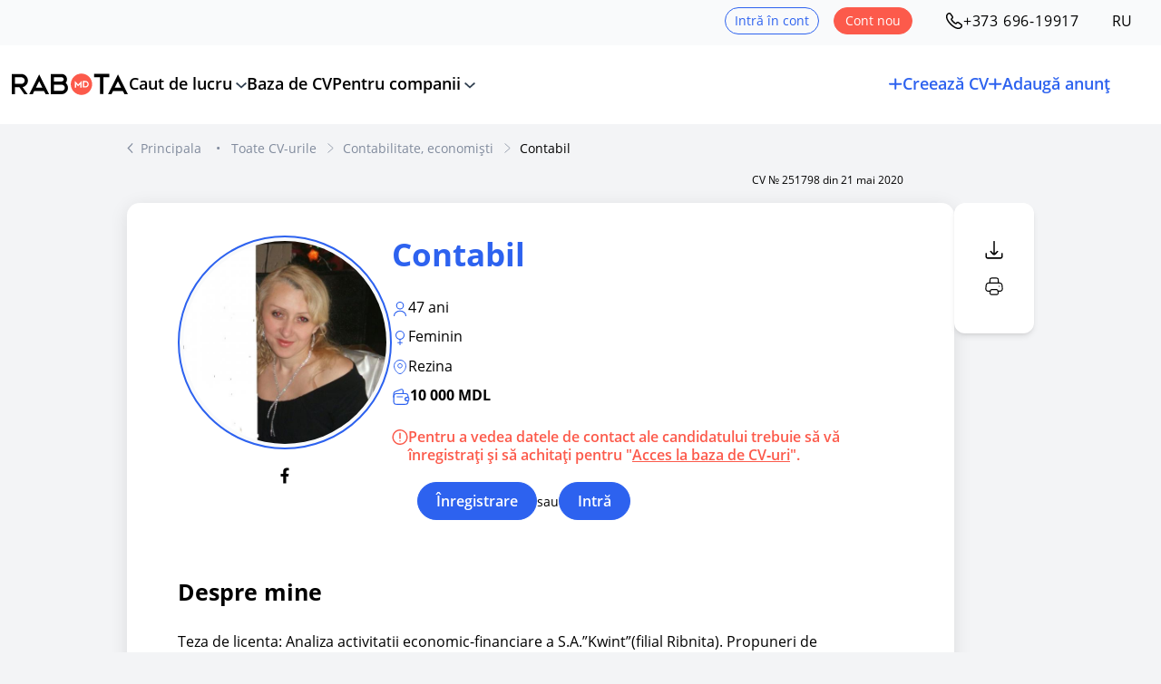

--- FILE ---
content_type: text/html; charset=UTF-8
request_url: https://www.rabota.md/ro/resume/accounting/251798
body_size: 158244
content:

<!DOCTYPE html>
<html lang="ro" class="skin-rabota" data-branded_dir_url="https://files.rabota.md/images/company/" data-uploads_dir_url="https://files.rabota.md/images/uploads/">
	<head>
		<title>
			Contabil		</title>

		                    
                    
    
                    
                        
    <meta name="keywords" content="Contabil" />
    <meta name="description" content="Feminin, 47 ani - CV pentru funcția Contabil în orașul Rezina. Experiență 2 ani 11 luni." />
    <meta property="og:site_name" content="Rabota.md" />
    <meta property="og:image" content="https://rabota.md/image/seo_logo_rabota.png"/>
    <meta property="og:image:secure_url" content="https://rabota.md/image/seo_logo_rabota.png" />
    <meta itemprop="og:description" content="Feminin, 47 ani - CV pentru funcția Contabil în orașul Rezina. Experiență 2 ani 11 luni." />
    <link rel="canonical" href="https://www.rabota.md/ro/resume/test/251798" />
                <link rel="alternate" hreflang="ro" href="https://www.rabota.md/ro/resume/accounting/251798" />
                <link rel="alternate" hreflang="ru" href="https://www.rabota.md/ru/resume/accounting/251798" />
    
    <meta property="og:url" content="https://www.rabota.md/ro/resume/test/251798">
    <meta property='og:title' content="Contabil" />

    <meta property="twitter:url" content="https://www.rabota.md/ro/resume/test/251798">
    <meta property="twitter:title" content="Contabil">
    <meta property="twitter:description" content="Feminin, 47 ani - CV pentru funcția Contabil în orașul Rezina. Experiență 2 ani 11 luni.">

        <meta name="format-detection" content="telephone=no">
        <meta property="og:site_name" content="Rabota.md" />
        <meta property="og:type" content="website">
		<meta http-equiv="Content-Type" content="text/html; charset=utf-8">
		<meta name="viewport" content="width=device-width, initial-scale=1.0, maximum-scale=1, viewport-fit=cover">

        
<link rel="icon" type="image/png" href="https://www.rabota.md/im/favicons/favicon-96x96.png?v=2" sizes="96x96" />
<link rel="icon" type="image/svg+xml" href="https://www.rabota.md/im/favicons/favicon.svg?v=2" />
<link rel="shortcut icon" href="https://www.rabota.md/im/favicons/favicon.ico?v=2" />
<link rel="apple-touch-icon" sizes="180x180" href="https://www.rabota.md/im/favicons/apple-touch-icon.png?v=2" />
<meta name="apple-mobile-web-app-title" content="Rabota.md" />
<link rel="manifest" href="https://www.rabota.md/im/favicons/site.webmanifest" />



		    			<link rel="stylesheet" type="text/css" href="/im/css/style.css?v=2025.11.20.16">
			<link rel="stylesheet" type="text/css" href="/im/css/dist/tailwind.css?v=2025.11.20.16">
			<link rel="stylesheet" type="text/css" href="/im/css/tingle.css?v=2025.11.20.16">
            <link rel="stylesheet" href="/im/fancybox/fancybox.css?v=2025.11.20.16" />
		
    <link rel="stylesheet" type="text/css" href="/js/filepreview/file.preview.css?v=2025.11.20.16" />

		    			<script src="/js/jquery.min.js?v=2025.11.20.16"></script>
			<script src="/im/uikit/dist/js/uikit.min.js?v=2025.11.20.16" type="module"></script>
			<script src="/im/fancybox/fancybox.umd.js?v=2025.11.20.16"></script>
			<script src="/js/jquery.formstyler.min.js?v=2025.11.20.16" type="module"></script>
            <script src="/js/category/tmpl.min.js?v=2025.11.20.16" type="text/javascript"></script>
		    <script src="/im/js/event_bus.js?v=2025.11.20.16"></script>
		    <script src="/im/js/common_scripts.js?v=2025.11.20.16"></script>
		    <script src="/im/js/trans_choice.js?v=2025.11.20.16"></script>
			<script src="/im/js/vacancy_popup.js?v=2025.11.20.16"></script>
			<script src="/im/js/components/confirmation_script.js?v=2025.11.20.16"></script>
			<script src="/im/js/meta.js?v=2025.11.20.16"></script>

			<script>
    // change language through js for one switcher
    $(document).ready(function () {
        $('[data-js-lang-switcher]').on('click', function(e) {
            e.preventDefault();

            const newLang = $(this).attr('data-new-language');
            const prevLang = newLang == 'ro' ? 'ru' : 'ro';
            const prevHref = (new URL(window.location.href)).href;

            const newUrl = prevHref.replace(/^(https?:\/\/[^/]+)\/(ru|ro|en)(\/|$)/, `$1/${newLang}$3`);

            window.location.href = newUrl;

            return false;
        });
    });
</script>

			<script>
				$(document).ready(function () {
					$('#wrapper').show(1, function () {
						if (typeof $('input:not(.styler-ignore), select:not(.styler-ignore)').styler === 'function') {
							$('input:not(.styler-ignore), select:not(.styler-ignore)').styler({selectPlaceholder: ''});
						} else {

						}
					});
									});

				var banner_list = [];
			</script>

			
			<script>
    $(document).ready(() => {
            });

    const addCvHandler = () => {
        const canAddNewResume = 0;

        $('.add-cv-btn-tag.check-limit-tag').click((e) => {
            if (canAddNewResume) {
                return;
            }

            // Hide side menu
            if ($('#offcanvas-left:visible').length) {
                $('#offcanvas-left-close').click();
            }

            showCvLimitReachedModal();

            e.preventDefault();
        });
    };

    const addStandardVacancyHandler = () => {
                                    };

    function showCvLimitReachedModal() {
        let heading = 'Ai atins limita de CV-uri posibile (maxim 5) în profil. Pentru a crea un CV nou, poți șterge unul existent.';

        let actions = [
            {
                label: 'Închide', cssClass: 'btn-1 btn-fill btn-text',
                callback: (modal) => {
                    modal.close();
                }
            },
        ];

        openConfirmationModal({
            heading: heading,
            actions: actions,
            closeMethods: ['overlay'],
        });
    }

    function showEmailConfirmationExpiredModal() {
        
        let heading = 'Pentru a continua, confirmă e-mailul <span class="underline underline-offset-2"></span>.';
        let message = `Accesează <a href="/ro/resend">linkul</a> pentru a primi scrisoarea de confirmare. Dacă nu ai acces la e-mailul <span class="underline underline-offset-2"></span>, îl poți <a href="/ro/change-login">schimba</a>.
                    <div class="mb-4"></div>Nu uita să verifici mapa cu spam, actualizări și oferte.
                `;

        let actions = [
            {
                label: 'Confirmă emailul', cssClass: 'btn-1 btn-fill btn-text',
                callback: () => {
                    window.location = '/ro/resend';
                }
            }
        ];

        openConfirmationModal({
            heading: heading,
            message: message,
            actions: actions,
            closeMethods: ['overlay'],
        });
    }
</script>
		
    <script src="/im/resume/resume_page.js?v=2025.11.20.16"></script>
    <script src="/im/resume/resume.js?v=2025.11.20.16"></script>
    <script type="text/javascript" src="/js/pdfjs/pdf.js?v=2025.11.20.16"></script>
    <script type="text/javascript" src="/js/filepreview/file.preview.js?v=2025.11.20.16"></script>

		<!-- Google Analytics -->
<script>
    (function (i, s, o, g, r, a, m) {
            i['GoogleAnalyticsObject'] = r;
            i[r] = i[r] || function () {
            (i[r].q = i[r].q || []).push(arguments)
            },
            i[r].l = 1 * new Date();
            a = s.createElement(o),
            m = s.getElementsByTagName(o)[0];
            a.async = 1;
            a.src = g;
            m.parentNode.insertBefore(a, m)
        })(window, document, 'script', '//www.google-analytics.com/analytics.js', 'ga');

        ga('create', 'UA-6560207-1', 'auto');
        ga('create', 'UA-6560207-8', 'auto', 'SubdomainTracker');
        ga('send', 'pageview');
        ga('SubdomainTracker.send', 'pageview');
</script>
<!-- End of Google Analytics -->

<!-- Google Tag Manager -->
<script>(function(w,d,s,l,i){w[l]=w[l]||[];w[l].push({'gtm.start':
new Date().getTime(),event:'gtm.js'});var f=d.getElementsByTagName(s)[0],
j=d.createElement(s),dl=l!='dataLayer'?'&l='+l:'';j.async=true;j.src=
'https://www.googletagmanager.com/gtm.js?id='+i+dl;f.parentNode.insertBefore(j,f);
})(window,document,'script','dataLayer','GTM-PJSKCNH');</script>
<!-- End Google Tag Manager -->
	</head>

	<body     id="pg_in" class="resumes resume-page"
 class="flex flex-col min-h-screen">
    	<div id="is_mobile_device" class="block sm:hidden"></div>
    	<div id="is_medium_device" class="block md:hidden"></div>
				<span class="hidden sm:!basis-1/3 md:px-5 md:min-h-[86px] text-[#FD2B53] text-[#404D61] pt-[30px] sm:pt-14 sm:w-[88%] !py-[11px] sm:!py-3.5 order-7 order-8 order-9 order-10 order-11 order-12 sm:min-w-full sm:!basis-1/2 sm:!text-white sm:underline !mt-3 -translate-y-full translate-y-0 !pb-4 !space-y-4 right-[3.5%] border-3 autocomplete-selected border-[#e8a98f] visited:text-[#787c84] min-h-[173px] sm:min-h-[182px] sm:min-h-[227px] w-[400px] border-[#e8a98f] !min-w-full min-w-[115px] !bg-gray-50 !bg-transparent md:!rounded-full right-[14px]"></span>
		



    
    
    		<!-- Google Tag Manager (noscript) -->
<noscript><iframe src="https://www.googletagmanager.com/ns.html?id=GTM-PJSKCNH"
height="0" width="0" style="display:none;visibility:hidden"></iframe></noscript>
<!-- End Google Tag Manager (noscript) -->
		<div class="svg-templates-wrapper" style="display: none;">
    <svg id="_svgPencil" xmlns="http://www.w3.org/2000/svg" fill="currentColor" viewBox="0 0 24 24">
    <path d="M22.8532 1.14801C22.1733 0.469212 21.2519 0.0879517 20.2912 0.0879517C19.3304 0.0879517 18.409 0.469212 17.7292 1.14801L1.46515 17.412C0.999404 17.8751 0.630115 18.426 0.37865 19.0328C0.127186 19.6396 -0.00146065 20.2902 0.00015231 20.947V23C0.00015231 23.2652 0.105509 23.5196 0.293046 23.7071C0.480582 23.8947 0.734936 24 1.00015 24H3.05315C3.70991 24.0019 4.36052 23.8734 4.96731 23.6221C5.57409 23.3708 6.12501 23.0017 6.58815 22.536L22.8532 6.27101C23.5317 5.59121 23.9127 4.66998 23.9127 3.70951C23.9127 2.74905 23.5317 1.82782 22.8532 1.14801V1.14801ZM5.17415 21.122C4.61016 21.6823 3.84812 21.9977 3.05315 22H2.00015V20.947C1.99914 20.5529 2.07631 20.1625 2.22719 19.7985C2.37807 19.4344 2.59967 19.1039 2.87915 18.826L15.2222 6.48301L17.5222 8.78302L5.17415 21.122ZM21.4382 4.85701L18.9322 7.36401L16.6322 5.06901L19.1392 2.56201C19.2902 2.41132 19.4694 2.29185 19.6666 2.21042C19.8638 2.129 20.0751 2.0872 20.2884 2.08744C20.5018 2.08767 20.713 2.12992 20.91 2.21178C21.107 2.29363 21.286 2.41349 21.4367 2.56451C21.5873 2.71553 21.7068 2.89476 21.7882 3.09195C21.8697 3.28914 21.9115 3.50044 21.9112 3.71378C21.911 3.92713 21.8687 4.13833 21.7869 4.33535C21.705 4.53236 21.5852 4.71132 21.4342 4.86201L21.4382 4.85701Z"></path>
</svg>

<svg id="_svgArrowRight" xmlns="http://www.w3.org/2000/svg" fill="currentColor" viewBox="0 0 24 24" stroke-width="0.5" stroke="currentColor">
    <path d="M9.32427537,7.23715414 L10.6757246,5.76284586 L16.6757246,11.2628459 C17.1080918,11.6591824 17.1080918,12.3408176 16.6757246,12.7371541 L10.6757246,18.2371541 L9.32427537,16.7628459 L14.5201072,12 L9.32427537,7.23715414 Z"></path>
</svg>

<svg id="_svgDoc1" xmlns="http://www.w3.org/2000/svg" fill="none" viewBox="0 0 24 24">
    <path d="M9 12H15" stroke="currentColor" stroke-width="1.5" stroke-linecap="round" stroke-linejoin="round"></path>
    <path d="M9 15H15" stroke="currentColor" stroke-width="1.5" stroke-linecap="round" stroke-linejoin="round"></path>
    <path d="M17.8284 6.82843C18.4065 7.40649 18.6955 7.69552 18.8478 8.06306C19 8.4306 19 8.83935 19 9.65685L19 17C19 18.8856 19 19.8284 18.4142 20.4142C17.8284 21 16.8856 21 15 21H9C7.11438 21 6.17157 21 5.58579 20.4142C5 19.8284 5 18.8856 5 17L5 7C5 5.11438 5 4.17157 5.58579 3.58579C6.17157 3 7.11438 3 9 3H12.3431C13.1606 3 13.5694 3 13.9369 3.15224C14.3045 3.30448 14.5935 3.59351 15.1716 4.17157L17.8284 6.82843Z" stroke="currentColor" stroke-width="1.5" stroke-linejoin="round"></path>
</svg>

<svg id="_trash" xmlns="http://www.w3.org/2000/svg" fill="currentColor" viewBox="0 0 24 24">
    <path d="M20.9999 4H17.8999C17.6678 2.87141 17.0537 1.85735 16.1612 1.12872C15.2686 0.40009 14.1521 0.00145452 12.9999 0L10.9999 0C9.84771 0.00145452 8.73123 0.40009 7.83867 1.12872C6.9461 1.85735 6.33201 2.87141 6.09992 4H2.99992C2.7347 4 2.48035 4.10536 2.29281 4.29289C2.10527 4.48043 1.99992 4.73478 1.99992 5C1.99992 5.26522 2.10527 5.51957 2.29281 5.70711C2.48035 5.89464 2.7347 6 2.99992 6H3.99992V19C4.0015 20.3256 4.5288 21.5964 5.46614 22.5338C6.40347 23.4711 7.67432 23.9984 8.99992 24H14.9999C16.3255 23.9984 17.5964 23.4711 18.5337 22.5338C19.471 21.5964 19.9983 20.3256 19.9999 19V6H20.9999C21.2651 6 21.5195 5.89464 21.707 5.70711C21.8946 5.51957 21.9999 5.26522 21.9999 5C21.9999 4.73478 21.8946 4.48043 21.707 4.29289C21.5195 4.10536 21.2651 4 20.9999 4V4ZM10.9999 2H12.9999C13.6202 2.00076 14.225 2.19338 14.7315 2.55144C15.238 2.90951 15.6213 3.41549 15.8289 4H8.17092C8.3785 3.41549 8.76182 2.90951 9.2683 2.55144C9.77479 2.19338 10.3796 2.00076 10.9999 2V2ZM17.9999 19C17.9999 19.7956 17.6838 20.5587 17.1212 21.1213C16.5586 21.6839 15.7956 22 14.9999 22H8.99992C8.20427 22 7.4412 21.6839 6.8786 21.1213C6.31599 20.5587 5.99992 19.7956 5.99992 19V6H17.9999V19Z"></path>
    <path d="M10 17.9994C10.2652 17.9994 10.5196 17.894 10.7071 17.7065C10.8946 17.5189 11 17.2646 11 16.9994V10.9994C11 10.7342 10.8946 10.4798 10.7071 10.2923C10.5196 10.1047 10.2652 9.99939 10 9.99939C9.73478 9.99939 9.48043 10.1047 9.29289 10.2923C9.10536 10.4798 9 10.7342 9 10.9994V16.9994C9 17.2646 9.10536 17.5189 9.29289 17.7065C9.48043 17.894 9.73478 17.9994 10 17.9994Z"></path>
    <path d="M13.9999 17.9994C14.2651 17.9994 14.5194 17.894 14.707 17.7065C14.8945 17.5189 14.9999 17.2646 14.9999 16.9994V10.9994C14.9999 10.7342 14.8945 10.4798 14.707 10.2923C14.5194 10.1047 14.2651 9.99939 13.9999 9.99939C13.7346 9.99939 13.4803 10.1047 13.2928 10.2923C13.1052 10.4798 12.9999 10.7342 12.9999 10.9994V16.9994C12.9999 17.2646 13.1052 17.5189 13.2928 17.7065C13.4803 17.894 13.7346 17.9994 13.9999 17.9994Z"></path>
</svg>

<svg id="_svgTrash" viewBox="0 0 20 20" fill="none" xmlns="http://www.w3.org/2000/svg"><path d="M17.5 4.98332C14.725 4.70832 11.9333 4.56665 9.15 4.56665C7.5 4.56665 5.85 4.64998 4.2 4.81665L2.5 4.98332" stroke="currentColor" stroke-width="1.5" stroke-linecap="round" stroke-linejoin="round"/><path d="M7.08301 4.14163L7.26634 3.04996C7.39967 2.25829 7.49967 1.66663 8.90801 1.66663H11.0913C12.4997 1.66663 12.608 2.29163 12.733 3.05829L12.9163 4.14163" stroke="currentColor" stroke-width="1.5" stroke-linecap="round" stroke-linejoin="round"/><path d="M15.7087 7.6167L15.167 16.0084C15.0753 17.3167 15.0003 18.3334 12.6753 18.3334H7.32533C5.00033 18.3334 4.92533 17.3167 4.83366 16.0084L4.29199 7.6167" stroke="currentColor" stroke-width="1.5" stroke-linecap="round" stroke-linejoin="round"/><path d="M8.6084 13.75H11.3834" stroke="currentColor" stroke-width="1.5" stroke-linecap="round" stroke-linejoin="round"/><path d="M7.91699 10.4166H12.0837" stroke="currentColor" stroke-width="1.5" stroke-linecap="round" stroke-linejoin="round"/></svg>

<svg id="_changePhoto" xmlns="http://www.w3.org/2000/svg" fill="none" viewBox="0 0 24 24">
    <path d="M19.7 7.6V1M16.4 4.3H23M23 12V17.72C23 19.5682 23 20.4923 22.6403 21.1982C22.3239 21.8191 21.8191 22.3239 21.1982 22.6403C20.4923 23 19.5682 23 17.72 23H6.28C4.43183 23 3.50774 23 2.80183 22.6403C2.1809 22.3239 1.67606 21.8191 1.35968 21.1982C1 20.4923 1 19.5682 1 17.72V6.28C1 4.43183 1 3.50774 1.35968 2.80183C1.67606 2.1809 2.1809 1.67606 2.80183 1.35968C3.50774 1 4.43183 1 6.28 1H12M1.16031 20.7189C1.67637 18.8625 3.37908 17.5 5.4 17.5H13.1C14.1222 17.5 14.6334 17.5 15.0584 17.5845C16.8038 17.9317 18.1683 19.2962 18.5155 21.0416C18.6 21.4666 18.6 21.9778 18.6 23M14.2 9.25C14.2 11.6801 12.2301 13.65 9.8 13.65C7.36995 13.65 5.4 11.6801 5.4 9.25C5.4 6.81995 7.36995 4.85 9.8 4.85C12.2301 4.85 14.2 6.81995 14.2 9.25Z"
          stroke="currentColor" stroke-width="2"></path>
</svg>

<svg id="_zoomOut" xmlns="http://www.w3.org/2000/svg" fill="none" viewBox="0 0 24 24">
    <path d="M16.9269 17.04L20.4 20.4M8.4 11.4H14.4M19.28 11.44C19.28 15.7699 15.7699 19.28 11.44 19.28C7.11009 19.28 3.6 15.7699 3.6 11.44C3.6 7.11006 7.11009 3.59998 11.44 3.59998C15.7699 3.59998 19.28 7.11006 19.28 11.44Z" stroke="currentColor" stroke-width="2" stroke-linecap="round"></path>
</svg>

<svg id="_zoomIn" xmlns="http://www.w3.org/2000/svg" fill="none" viewBox="0 0 24 24">
    <path d="M17.6222 16.3213C17.2252 15.9373 16.5921 15.9477 16.2081 16.3447C15.8241 16.7416 15.8346 17.3747 16.2316 17.7587L17.6222 16.3213ZM19.7047 21.1187C20.1016 21.5027 20.7347 21.4922 21.1187 21.0953C21.5027 20.6983 21.4922 20.0653 21.0953 19.6813L19.7047 21.1187ZM10.4 14.4C10.4 14.9523 10.8477 15.4 11.4 15.4C11.9523 15.4 12.4 14.9523 12.4 14.4H10.4ZM12.4 8.39998C12.4 7.84769 11.9523 7.39998 11.4 7.39998C10.8477 7.39998 10.4 7.84769 10.4 8.39998H12.4ZM8.4 10.4C7.84771 10.4 7.4 10.8477 7.4 11.4C7.4 11.9523 7.84771 12.4 8.4 12.4V10.4ZM14.4 12.4C14.9523 12.4 15.4 11.9523 15.4 11.4C15.4 10.8477 14.9523 10.4 14.4 10.4V12.4ZM18.28 11.44C18.28 15.2176 15.2176 18.28 11.44 18.28V20.28C16.3222 20.28 20.28 16.3222 20.28 11.44H18.28ZM11.44 18.28C7.66237 18.28 4.6 15.2176 4.6 11.44H2.6C2.6 16.3222 6.5578 20.28 11.44 20.28V18.28ZM4.6 11.44C4.6 7.66235 7.66237 4.59998 11.44 4.59998V2.59998C6.5578 2.59998 2.6 6.55778 2.6 11.44H4.6ZM11.44 4.59998C15.2176 4.59998 18.28 7.66235 18.28 11.44H20.28C20.28 6.55778 16.3222 2.59998 11.44 2.59998V4.59998ZM16.2316 17.7587L19.7047 21.1187L21.0953 19.6813L17.6222 16.3213L16.2316 17.7587ZM12.4 14.4V11.4H10.4V14.4H12.4ZM12.4 11.4V8.39998H10.4V11.4H12.4ZM8.4 12.4H11.4V10.4H8.4V12.4ZM11.4 12.4H14.4V10.4H11.4V12.4Z"
          fill="currentColor"></path>
</svg>

<svg id="_rotateLeft" xmlns="http://www.w3.org/2000/svg" fill="none" viewBox="0 0 24 24">
    <path d="M7.25 22H11.75C15.5 22 17 20.5 17 16.75V12.25C17 8.5 15.5 7 11.75 7H7.25C3.5 7 2 8.5 2 12.25V16.75C2 20.5 3.5 22 7.25 22Z" stroke="currentColor" stroke-width="2" stroke-linecap="round" stroke-linejoin="round"></path>
    <path d="M22 9C22 5.13 18.87 2 15 2L16.05 3.75" stroke="currentColor" stroke-width="2" stroke-linecap="round" stroke-linejoin="round"></path>
</svg>

<svg id="_rotateRight" xmlns="http://www.w3.org/2000/svg" fill="none" viewBox="0 0 24 24">
    <path d="M16.75 22H12.25C8.5 22 7 20.5 7 16.75V12.25C7 8.5 8.5 7 12.25 7H16.75C20.5 7 22 8.5 22 12.25V16.75C22 20.5 20.5 22 16.75 22Z" stroke="currentColor" stroke-width="2" stroke-linecap="round" stroke-linejoin="round"></path>
    <path d="M2 9C2 5.13 5.13 2 9 2L7.95 3.75" stroke="currentColor" stroke-width="2" stroke-linecap="round" stroke-linejoin="round"></path>
</svg>

<svg id="_imageUpload" xmlns="http://www.w3.org/2000/svg" fill="none" viewBox="0 0 24 24">
    <path d="M6.375 21L15.9375 12L20.4375 16.5M6.375 21H17.625C19.489 21 21 19.489 21 17.625V12M6.375 21C4.51104 21 3 19.489 3 17.625V6.375C3 4.51104 4.51104 3 6.375 3H13.6875M21 6.33509L18.6991 8.625M18.6991 8.625L16.5 6.4386M18.6991 8.625V3M9.75 8.0625C9.75 8.99448 8.99448 9.75 8.0625 9.75C7.13052 9.75 6.375 8.99448 6.375 8.0625C6.375 7.13052 7.13052 6.375 8.0625 6.375C8.99448 6.375 9.75 7.13052 9.75 8.0625Z" stroke="currentColor" stroke-width="2" stroke-linecap="round" stroke-linejoin="round"></path>
</svg>

<svg id="_swiperArrowLeft" xmlns="http://www.w3.org/2000/svg" fill="none" viewBox="0 0 24 24" stroke-width="2.5" stroke="currentColor">
    <path stroke-linecap="round" stroke-linejoin="round" d="M15.75 19.5L8.25 12l7.5-7.5"></path>
</svg>

<svg id="_swiperArrowRight" xmlns="http://www.w3.org/2000/svg" fill="none" viewBox="0 0 24 24" stroke-width="2.5" stroke="currentColor">
    <path stroke-linecap="round" stroke-linejoin="round" d="M8.25 4.5l7.5 7.5-7.5 7.5"></path>
</svg>

<svg id="_svgArrowLeft" xmlns="http://www.w3.org/2000/svg" fill="none" viewBox="0 0 24 24" stroke-width="1.5" stroke="currentColor">
    <path stroke-linecap="round" stroke-linejoin="round" d="M15.75 19.5L8.25 12l7.5-7.5"></path>
</svg>

<svg id="_svgCompany" viewBox="0 0 20 20" fill="none" xmlns="http://www.w3.org/2000/svg"><path d="M0.833008 18.3335H19.1663" stroke="currentColor" stroke-miterlimit="10" stroke-linecap="round" stroke-linejoin="round"/><path d="M16.4834 18.3417V14.625" stroke="currentColor" stroke-miterlimit="10" stroke-linecap="round" stroke-linejoin="round"/><path d="M16.5003 9.0752C15.4837 9.0752 14.667 9.89187 14.667 10.9085V12.8002C14.667 13.8168 15.4837 14.6335 16.5003 14.6335C17.517 14.6335 18.3337 13.8168 18.3337 12.8002V10.9085C18.3337 9.89187 17.517 9.0752 16.5003 9.0752Z" stroke="currentColor" stroke-miterlimit="10" stroke-linecap="round" stroke-linejoin="round"/><path d="M1.75 18.3333V5.02498C1.75 3.34998 2.58338 2.5083 4.24171 2.5083H9.43336C11.0917 2.5083 11.9167 3.34998 11.9167 5.02498V18.3333" stroke="currentColor" stroke-miterlimit="10" stroke-linecap="round" stroke-linejoin="round"/><path d="M4.83301 6.875H8.95802" stroke="currentColor" stroke-miterlimit="10" stroke-linecap="round" stroke-linejoin="round"/><path d="M4.83301 10H8.95802" stroke="currentColor" stroke-miterlimit="10" stroke-linecap="round" stroke-linejoin="round"/><path d="M6.875 18.3335V15.2085" stroke="currentColor" stroke-miterlimit="10" stroke-linecap="round" stroke-linejoin="round"/></svg>

<svg id="_location" viewBox="0 0 18 18" fill="none" xmlns="http://www.w3.org/2000/svg"><path fill-rule="evenodd" clip-rule="evenodd" d="M9 10.0725C7.70766 10.0725 6.66 9.0248 6.66 7.73246C6.66 6.44011 7.70766 5.39246 9 5.39246C10.2923 5.39246 11.34 6.44011 11.34 7.73246C11.34 9.0248 10.2923 10.0725 9 10.0725Z" stroke="currentColor"/><path d="M15.285 6.375C16.1475 10.185 13.7775 13.41 11.7 15.405C10.1925 16.86 7.80753 16.86 6.29253 15.405C4.22253 13.41 1.85253 10.1775 2.71503 6.3675C4.19253 -0.127498 13.815 -0.119998 15.285 6.375Z" stroke="currentColor"/></svg>

<svg id="_locationGross" viewBox="0 0 20 20" fill="none" xmlns="http://www.w3.org/2000/svg"><path fill-rule="evenodd" clip-rule="evenodd" d="M10 11.1916C8.56407 11.1916 7.40001 10.0276 7.40001 8.59164C7.40001 7.1557 8.56407 5.99164 10 5.99164C11.4359 5.99164 12.6 7.1557 12.6 8.59164C12.6 10.0276 11.4359 11.1916 10 11.1916Z" stroke="currentColor" stroke-width="1.9"/><path d="M16.9833 7.08336C17.9417 11.3167 15.3083 14.9 13 17.1167C11.325 18.7334 8.67501 18.7334 6.99167 17.1167C4.69167 14.9 2.05834 11.3084 3.01667 7.07502C4.65834 -0.141644 15.35 -0.133311 16.9833 7.08336Z" stroke="currentColor" stroke-width="1.9"/></svg>

<svg id="_salary" viewBox="0 0 18 18" fill="none" xmlns="http://www.w3.org/2000/svg"><path d="M13.08 11.385C13.1475 12.195 13.89 12.7875 14.7 12.7875H16.125V13.68C16.125 15.2325 14.8575 16.5 13.305 16.5H4.695C3.1425 16.5 1.875 15.2325 1.875 13.68V8.63251C1.875 7.08001 3.1425 5.8125 4.695 5.8125H13.305C14.8575 5.8125 16.125 7.08001 16.125 8.63251V9.71251H14.61C14.19 9.71251 13.8075 9.87749 13.53 10.1625C13.215 10.47 13.035 10.9125 13.08 11.385Z" stroke="currentColor" stroke-linecap="round" stroke-linejoin="round"/><path d="M1.875 9.30748V5.88002C1.875 4.98752 2.4225 4.19248 3.255 3.87748L9.21 1.62748C10.14 1.27498 11.1375 1.96501 11.1375 2.96251V5.8125" stroke="currentColor" stroke-linecap="round" stroke-linejoin="round"/><path d="M16.9191 12.0227C16.9191 12.4352 16.5891 12.7726 16.1691 12.7876H14.6991C13.8891 12.7876 13.1466 12.1951 13.0791 11.3851C13.0341 10.9126 13.2141 10.4701 13.5291 10.1626C13.8066 9.87763 14.1891 9.71265 14.6091 9.71265H16.1691C16.5891 9.72765 16.9191 10.0651 16.9191 10.4776V12.0227Z" stroke="currentColor" stroke-linecap="round" stroke-linejoin="round"/><path d="M5.25 9H10.5" stroke="currentColor" stroke-linecap="round" stroke-linejoin="round"/></svg>

<svg id="_error" viewBox="0 0 17 17" fill="none" xmlns="http://www.w3.org/2000/svg"><g clip-path="url(#clip0_4037_4733)"><path d="M8.5 0C6.81886 0 5.17547 0.498516 3.77766 1.43251C2.37984 2.3665 1.29037 3.69402 0.647028 5.24719C0.00368293 6.80036 -0.164645 8.50943 0.163329 10.1583C0.491303 11.8071 1.30085 13.3217 2.4896 14.5104C3.67834 15.6992 5.1929 16.5087 6.84174 16.8367C8.49057 17.1646 10.1996 16.9963 11.7528 16.353C13.306 15.7096 14.6335 14.6202 15.5675 13.2223C16.5015 11.8245 17 10.1811 17 8.5C16.9976 6.24641 16.1013 4.08582 14.5077 2.49228C12.9142 0.898753 10.7536 0.00243743 8.5 0V0ZM8.5 15.5833C7.09905 15.5833 5.72956 15.1679 4.56471 14.3896C3.39987 13.6112 2.49198 12.505 1.95586 11.2107C1.41974 9.91637 1.27946 8.49214 1.55277 7.11811C1.82609 5.74408 2.50071 4.48195 3.49133 3.49133C4.48195 2.50071 5.74408 1.82608 7.11811 1.55277C8.49215 1.27946 9.91637 1.41973 11.2107 1.95585C12.505 2.49197 13.6113 3.39986 14.3896 4.56471C15.1679 5.72956 15.5833 7.09905 15.5833 8.5C15.5813 10.378 14.8343 12.1785 13.5064 13.5064C12.1785 14.8343 10.378 15.5813 8.5 15.5833Z" fill="#FA5A4B"/><path d="M8.50033 3.54175C8.31247 3.54175 8.1323 3.61638 7.99946 3.74921C7.86662 3.88205 7.79199 4.06222 7.79199 4.25008V9.91675C7.79199 10.1046 7.86662 10.2848 7.99946 10.4176C8.1323 10.5505 8.31247 10.6251 8.50033 10.6251C8.68819 10.6251 8.86836 10.5505 9.0012 10.4176C9.13404 10.2848 9.20867 10.1046 9.20867 9.91675V4.25008C9.20867 4.06222 9.13404 3.88205 9.0012 3.74921C8.86836 3.61638 8.68819 3.54175 8.50033 3.54175Z" fill="#FA5A4B"/><path d="M9.20867 12.7501C9.20867 12.3589 8.89153 12.0417 8.50033 12.0417C8.10913 12.0417 7.79199 12.3589 7.79199 12.7501C7.79199 13.1413 8.10913 13.4584 8.50033 13.4584C8.89153 13.4584 9.20867 13.1413 9.20867 12.7501Z" fill="#FA5A4B"/></g><defs><clipPath id="clip0_4037_4733"><rect width="17" height="17" fill="white"/></clipPath></defs></svg>

<svg id="_clock" xmlns="http://www.w3.org/2000/svg" fill="none" viewBox="0 0 16 16" stroke="currentColor">
    <path d="M14.6668 7.99992C14.6668 11.6799 11.6802 14.6666 8.00016 14.6666C4.32016 14.6666 1.3335 11.6799 1.3335 7.99992C1.3335 4.31992 4.32016 1.33325 8.00016 1.33325C11.6802 1.33325 14.6668 4.31992 14.6668 7.99992Z" stroke="currentColor" stroke-linecap="round" stroke-linejoin="round"></path>
    <path d="M10.4734 10.1199L8.40675 8.88659C8.04675 8.67326 7.75342 8.15992 7.75342 7.73992V5.00659" stroke="currentColor" stroke-linecap="round" stroke-linejoin="round"></path>
</svg>

<svg id="_timerPause" xmlns="http://www.w3.org/2000/svg" fill="none" viewBox="0 0 16 16" stroke="currentColor">
    <path d="M7.99984 14.6667C4.77984 14.6667 2.1665 12.0533 2.1665 8.83333C2.1665 5.61333 4.77984 3 7.99984 3C11.2198 3 13.8332 5.61333 13.8332 8.83333" stroke="currentColor" stroke-linecap="round" stroke-linejoin="round"></path>
    <path d="M8 5.33325V8.66659" stroke="currentColor" stroke-linecap="round" stroke-linejoin="round"></path>
    <path d="M6 1.33325H10" stroke="currentColor" stroke-miterlimit="10" stroke-linecap="round" stroke-linejoin="round"></path>
    <path d="M12.6665 11.3333V13.9999" stroke="currentColor" stroke-linecap="round" stroke-linejoin="round"></path>
    <path d="M10.6665 11.3333V13.9999" stroke="currentColor" stroke-linecap="round" stroke-linejoin="round"></path>
</svg>

<svg id="_checkMark" width="12" height="9" viewBox="0 0 12 9" fill="none" xmlns="http://www.w3.org/2000/svg">
    <path d="M1 3.375L5.375 8.25L9.5 3L11 1" stroke="currentColor" stroke-width="1.5" stroke-linecap="round" stroke-linejoin="round"/>
</svg>

<svg id="_checkMark2" xmlns="http://www.w3.org/2000/svg" fill="none" viewBox="0 0 24 24" stroke-width="2.5" stroke="currentColor">
  <path stroke-linecap="round" stroke-linejoin="round" d="m4.5 12.75 6 6 9-13.5" />
</svg>

<svg id="_svgCheckMark3" viewBox="0 0 20 20" fill="none" xmlns="http://www.w3.org/2000/svg"><path d="M4.16675 10.834L7.50008 14.1673L15.8334 5.83398" stroke="currentColor" stroke-width="2" stroke-linecap="round" stroke-linejoin="round"/></svg>

<svg id="_svgCheckMark4" viewBox="0 0 18 18" fill="none" xmlns="http://www.w3.org/2000/svg"><path d="M3.375 9.5625L7.875 14.0625L14.625 3.9375" stroke="currentColor" stroke-width="2" stroke-linecap="round" stroke-linejoin="round"/></svg>

<svg id="_svgCheckInCircle" viewBox="0 0 12 12" fill="none" xmlns="http://www.w3.org/2000/svg"><path d="M6 11C8.75 11 11 8.75 11 6C11 3.25 8.75 1 6 1C3.25 1 1 3.25 1 6C1 8.75 3.25 11 6 11Z" stroke="currentColor" stroke-linecap="round" stroke-linejoin="round"/><path d="M3.875 6.00094L5.29 7.41594L8.125 4.58594" stroke="currentColor" stroke-linecap="round" stroke-linejoin="round"/></svg>

<svg id="_age" viewBox="0 0 16 16" fill="none" xmlns="http://www.w3.org/2000/svg"><path d="M8 7.99998C9.84095 7.99998 11.3333 6.5076 11.3333 4.66665C11.3333 2.8257 9.84095 1.33331 8 1.33331C6.15905 1.33331 4.66667 2.8257 4.66667 4.66665C4.66667 6.5076 6.15905 7.99998 8 7.99998Z" stroke="currentColor" stroke-linecap="round" stroke-linejoin="round"/><path d="M13.7267 14.6667C13.7267 12.0867 11.16 10 8 10C4.84 10 2.27333 12.0867 2.27333 14.6667" stroke="currentColor" stroke-linecap="round" stroke-linejoin="round"/></svg>

<svg id="_phone" viewBox="0 0 16 16" fill="none" xmlns="http://www.w3.org/2000/svg"><path d="M14.6467 12.22C14.6467 12.46 14.5933 12.7066 14.48 12.9466C14.3667 13.1866 14.22 13.4133 14.0267 13.6266C13.7 13.9866 13.34 14.2466 12.9333 14.4133C12.5333 14.58 12.1 14.6666 11.6333 14.6666C10.9533 14.6666 10.2267 14.5066 9.46 14.18C8.69334 13.8533 7.92667 13.4133 7.16667 12.86C6.4 12.3 5.67334 11.68 4.98 10.9933C4.29334 10.3 3.67334 9.57331 3.12 8.81331C2.57334 8.05331 2.13334 7.29331 1.81334 6.53998C1.49334 5.77998 1.33334 5.05331 1.33334 4.35998C1.33334 3.90665 1.41334 3.47331 1.57334 3.07331C1.73334 2.66665 1.98667 2.29331 2.34 1.95998C2.76667 1.53998 3.23334 1.33331 3.72667 1.33331C3.91334 1.33331 4.1 1.37331 4.26667 1.45331C4.44 1.53331 4.59334 1.65331 4.71334 1.82665L6.26 4.00665C6.38 4.17331 6.46667 4.32665 6.52667 4.47331C6.58667 4.61331 6.62 4.75331 6.62 4.87998C6.62 5.03998 6.57334 5.19998 6.48 5.35331C6.39334 5.50665 6.26667 5.66665 6.10667 5.82665L5.6 6.35331C5.52667 6.42665 5.49334 6.51331 5.49334 6.61998C5.49334 6.67331 5.5 6.71998 5.51334 6.77331C5.53334 6.82665 5.55334 6.86665 5.56667 6.90665C5.68667 7.12665 5.89334 7.41331 6.18667 7.75998C6.48667 8.10665 6.80667 8.45998 7.15334 8.81331C7.51334 9.16665 7.86 9.49331 8.21334 9.79331C8.56 10.0866 8.84667 10.2866 9.07334 10.4066C9.10667 10.42 9.14667 10.44 9.19334 10.46C9.24667 10.48 9.3 10.4866 9.36 10.4866C9.47334 10.4866 9.56 10.4466 9.63334 10.3733L10.14 9.87331C10.3067 9.70665 10.4667 9.57998 10.62 9.49998C10.7733 9.40665 10.9267 9.35998 11.0933 9.35998C11.22 9.35998 11.3533 9.38665 11.5 9.44665C11.6467 9.50665 11.8 9.59331 11.9667 9.70665L14.1733 11.2733C14.3467 11.3933 14.4667 11.5333 14.54 11.7C14.6067 11.8666 14.6467 12.0333 14.6467 12.22Z" stroke="currentColor" stroke-miterlimit="10"/><path d="M12.3333 5.99996C12.3333 5.59996 12.02 4.98663 11.5533 4.48663C11.1267 4.02663 10.56 3.66663 10 3.66663" stroke="currentColor" stroke-linecap="round" stroke-linejoin="round"/><path d="M14.6667 5.99998C14.6667 3.41998 12.58 1.33331 10 1.33331" stroke="currentColor" stroke-linecap="round" stroke-linejoin="round"/></svg>

<svg id="_email" viewBox="0 0 16 16" fill="none" xmlns="http://www.w3.org/2000/svg"><rect x="0.5" y="0.5" width="15" height="15" stroke="transparent"/><path d="M11.3333 13.6667H4.66667C2.66667 13.6667 1.33334 12.6667 1.33334 10.3334V5.66671C1.33334 3.33337 2.66667 2.33337 4.66667 2.33337H11.3333C13.3333 2.33337 14.6667 3.33337 14.6667 5.66671V10.3334C14.6667 12.6667 13.3333 13.6667 11.3333 13.6667Z" stroke="currentColor" stroke-miterlimit="10" stroke-linecap="round" stroke-linejoin="round"/><path d="M11.3333 6L9.24666 7.66667C8.55999 8.21333 7.43333 8.21333 6.74666 7.66667L4.66666 6" stroke="currentColor" stroke-miterlimit="10" stroke-linecap="round" stroke-linejoin="round"/></svg>

<svg id="_experience" viewBox="0 0 17 17" fill="none" xmlns="http://www.w3.org/2000/svg"><path d="M5.66675 15.5833H11.3334C14.1809 15.5833 14.6909 14.4429 14.8397 13.0546L15.3709 7.38792C15.5622 5.65958 15.0663 4.25 12.0417 4.25H4.95841C1.93383 4.25 1.438 5.65958 1.62925 7.38792L2.1605 13.0546C2.30925 14.4429 2.81925 15.5833 5.66675 15.5833Z" stroke="currentColor" stroke-miterlimit="10" stroke-linecap="round" stroke-linejoin="round"/><path d="M5.66675 4.25002V3.68335C5.66675 2.4296 5.66675 1.41669 7.93341 1.41669H9.06675C11.3334 1.41669 11.3334 2.4296 11.3334 3.68335V4.25002" stroke="currentColor" stroke-miterlimit="10" stroke-linecap="round" stroke-linejoin="round"/><path d="M9.91659 9.20833V9.91667C9.91659 9.92375 9.91659 9.92375 9.91659 9.93083C9.91659 10.7029 9.9095 11.3333 8.49992 11.3333C7.09742 11.3333 7.08325 10.71 7.08325 9.93792V9.20833C7.08325 8.5 7.08325 8.5 7.79159 8.5H9.20825C9.91659 8.5 9.91659 8.5 9.91659 9.20833Z" stroke="currentColor" stroke-miterlimit="10" stroke-linecap="round" stroke-linejoin="round"/><path d="M15.3355 7.79169C13.6992 8.98169 11.8292 9.69002 9.91675 9.93085" stroke="currentColor" stroke-miterlimit="10" stroke-linecap="round" stroke-linejoin="round"/><path d="M1.85571 7.98291C3.44946 9.07374 5.24863 9.73249 7.08321 9.93791" stroke="currentColor" stroke-miterlimit="10" stroke-linecap="round" stroke-linejoin="round"/></svg>

<svg id="_edit" viewBox="0 0 20 20" fill="none" xmlns="http://www.w3.org/2000/svg"><path d="M11.05 3.00002L4.20832 10.2417C3.94999 10.5167 3.69999 11.0584 3.64999 11.4334L3.34165 14.1334C3.23332 15.1084 3.93332 15.775 4.89999 15.6084L7.58332 15.15C7.95832 15.0834 8.48332 14.8084 8.74165 14.525L15.5833 7.28335C16.7667 6.03335 17.3 4.60835 15.4583 2.86668C13.625 1.14168 12.2333 1.75002 11.05 3.00002Z" stroke="currentColor" stroke-miterlimit="10" stroke-linecap="round" stroke-linejoin="round"/><path d="M9.90833 4.20837C10.2667 6.50837 12.1333 8.26671 14.45 8.50004" stroke="currentColor" stroke-miterlimit="10" stroke-linecap="round" stroke-linejoin="round"/><path d="M2.5 18.3334H17.5" stroke="currentColor" stroke-miterlimit="10" stroke-linecap="round" stroke-linejoin="round"/></svg>

<svg id="_raiseUp" viewBox="0 0 20 20" fill="none" xmlns="http://www.w3.org/2000/svg"><path d="M10 6.25L10 16.875M14.375 10L10 5.625L5.625 10M14.375 3.125L5.625 3.125" stroke="currentColor" stroke-linecap="round" stroke-linejoin="round"/></svg>

<svg id="_delete" viewBox="0 0 20 20" fill="none" xmlns="http://www.w3.org/2000/svg"><path d="M5 15L15 5M5 5L15 15" stroke="currentColor" stroke-linecap="round" stroke-linejoin="round"/></svg>

<svg id="_play" viewBox="0 0 20 20" fill="none" xmlns="http://www.w3.org/2000/svg"><path d="M3.33334 9.99995V7.03329C3.33334 3.34995 5.94168 1.84162 9.13334 3.68329L11.7083 5.16662L14.2833 6.64995C17.475 8.49162 17.475 11.5083 14.2833 13.35L11.7083 14.8333L9.13334 16.3166C5.94168 18.1583 3.33334 16.65 3.33334 12.9666V9.99995Z" stroke="currentColor" stroke-miterlimit="10" stroke-linecap="round" stroke-linejoin="round"/></svg>

<svg id="_pause" viewBox="0 0 20 20" fill="none" xmlns="http://www.w3.org/2000/svg"><path d="M7.1875 4.375V16.5M12.8125 4.375V16.5" stroke="currentColor" stroke-linecap="round" stroke-linejoin="round"/></svg>

<svg id="_autoup" viewBox="0 0 20 20" fill="none" xmlns="http://www.w3.org/2000/svg"><path d="M11.6667 2.5L13.7 4.45002L7.07499 4.43334C4.09999 4.43334 1.65833 6.87502 1.65833 9.86669C1.65833 11.3584 2.26665 12.7167 3.24998 13.7" stroke="currentColor" stroke-linecap="round" stroke-linejoin="round"/><path d="M8.33332 17.5001L6.29999 15.55L12.925 15.5667C15.9 15.5667 18.3417 13.125 18.3417 10.1334C18.3417 8.6417 17.7333 7.28338 16.75 6.30005" stroke="currentColor" stroke-linecap="round" stroke-linejoin="round"/><path d="M7 10.13V8.8226C7 7.19936 8.17283 6.53464 9.60796 7.34626L10.7658 7.99996L11.9237 8.65366C13.3588 9.46528 13.3588 10.7947 11.9237 11.6063L10.7658 12.26L9.60796 12.9137C8.17283 13.7254 7 13.0606 7 11.4374V10.13Z" stroke="currentColor" stroke-width="0.75" stroke-miterlimit="10" stroke-linecap="round" stroke-linejoin="round"/></svg>

<svg id="_autoup_on" viewBox="0 0 20 20" fill="none" xmlns="http://www.w3.org/2000/svg"><path d="M11.6667 2.5L13.7 4.45002L7.07499 4.43334C4.09999 4.43334 1.65833 6.87502 1.65833 9.86669C1.65833 11.3584 2.26665 12.7167 3.24998 13.7" stroke="currentColor" stroke-linecap="round" stroke-linejoin="round"/><path d="M8.33332 17.5001L6.29999 15.55L12.925 15.5667C15.9 15.5667 18.3417 13.125 18.3417 10.1334C18.3417 8.6417 17.7333 7.28338 16.75 6.30005" stroke="currentColor" stroke-linecap="round" stroke-linejoin="round"/><path d="M10.545 7.50404L7.43589 10.6121C7.31598 10.732 7.19607 10.9631 7.17894 11.1344L7.00763 12.3245C6.94768 12.7526 7.24746 13.0523 7.67571 12.9924L8.86626 12.8211C9.029 12.7954 9.26882 12.6841 9.38874 12.5643L12.4979 9.45621C13.0375 8.91679 13.2859 8.30032 12.4979 7.5126C11.7013 6.70776 11.0846 6.96463 10.545 7.50404Z" stroke="currentColor" stroke-width="0.75" stroke-miterlimit="10" stroke-linecap="round" stroke-linejoin="round"/><path d="M10 8.5C10.2731 9.46916 10.5308 9.72687 11.5 10" stroke="currentColor" stroke-width="0.75" stroke-miterlimit="10" stroke-linecap="round" stroke-linejoin="round"/></svg>

<svg id="_svgCopyPlus" viewBox="0 0 14 14" fill="none" xmlns="http://www.w3.org/2000/svg"><path d="M7 0.75V13.25M13.25 7H0.75" stroke="currentColor" stroke-linecap="round" stroke-linejoin="round"/></svg>

<svg id="_svgCopyDoc" viewBox="0 0 18 18" fill="none" xmlns="http://www.w3.org/2000/svg"><path d="M12.75 10.05V12.3C12.75 15.3 11.55 16.5 8.55 16.5H5.7C2.7 16.5 1.5 15.3 1.5 12.3V9.45C1.5 6.45 2.7 5.25 5.7 5.25H7.95" stroke="currentColor" stroke-linecap="round" stroke-linejoin="round"/><path d="M12.7502 10.05H10.3502C8.5502 10.05 7.9502 9.45 7.9502 7.65V5.25L12.7502 10.05Z" stroke="currentColor" stroke-linecap="round" stroke-linejoin="round"/><path d="M8.7002 1.5H11.7002" stroke="currentColor" stroke-linecap="round" stroke-linejoin="round"/><path d="M5.25 3.75C5.25 2.505 6.255 1.5 7.5 1.5H9.465" stroke="currentColor" stroke-linecap="round" stroke-linejoin="round"/><path d="M16.5001 6V10.6425C16.5001 11.805 15.5551 12.75 14.3926 12.75" stroke="currentColor" stroke-linecap="round" stroke-linejoin="round"/><path d="M16.5 6H14.25C12.5625 6 12 5.4375 12 3.75V1.5L16.5 6Z" stroke="currentColor" stroke-linecap="round" stroke-linejoin="round"/></svg>

<svg id="_archive" viewBox="0 0 24 24" fill="none" xmlns="http://www.w3.org/2000/svg"><path d="M20.25 7.5L19.625 18.132C19.5913 18.705 19.3399 19.2436 18.9222 19.6373C18.5045 20.031 17.952 20.2502 17.378 20.25H6.622C6.04796 20.2502 5.49555 20.031 5.07783 19.6373C4.66011 19.2436 4.40868 18.705 4.375 18.132L3.75 7.5M10 11.25H14M3.375 7.5H20.625C21.246 7.5 21.75 6.996 21.75 6.375V4.875C21.75 4.254 21.246 3.75 20.625 3.75H3.375C2.754 3.75 2.25 4.254 2.25 4.875V6.375C2.25 6.996 2.754 7.5 3.375 7.5Z" stroke="currentColor" stroke-linecap="round" stroke-linejoin="round"/></svg>

<svg id="_logo_rabota" xmlns="http://www.w3.org/2000/svg" xmlns:xlink="http://www.w3.org/1999/xlink" xmlns:serif="http://www.serif.com/" viewBox="0 0 138 30" version="1.1" xml:space="preserve" style="fill-rule:evenodd;clip-rule:evenodd;stroke-linejoin:round;stroke-miterlimit:1.41421;"><title>Lucru în Chișinău și în Moldova</title><path d="M82.6,2.5C75.743,2.5 70.1,8.143 70.1,15C70.1,21.857 75.743,27.5 82.6,27.5C89.457,27.5 95.1,21.857 95.1,15C95.1,8.143 89.457,2.5 82.6,2.5Z" style="fill:rgb(252,90,75);fill-rule:nonzero;"/><path d="M4.8,18.4L9.9,18.4L15.7,26.6L19.6,26.6L13.7,18.3L14.2,18.2C17.589,17.314 19.954,14.203 19.9,10.7C19.9,6.476 16.424,3 12.2,3L1,3L1,26.6L4.8,26.6L4.8,18.4ZM4.8,6.8L12.3,6.8C14.439,6.8 16.2,8.561 16.2,10.7C16.148,12.819 14.419,14.548 12.3,14.6L4.8,14.6L4.8,6.8Z" style="fill:rgb(0,0,0);fill-rule:nonzero;"/><path d="M40.7,26.6L44.7,26.6L33.1,3.5L21.6,26.6L25.6,26.6L27.4,22.9L38.7,22.9L40.7,26.6ZM33.1,11.5L36.9,19.1L29.3,19.1L33.1,11.5Z" style="fill:rgb(0,0,0);fill-rule:nonzero;"/><path d="M46.7,3L46.7,26.6L59.4,26.6C59.427,26.6 59.454,26.6 59.48,26.6C63.496,26.6 66.8,23.296 66.8,19.28C66.8,19.254 66.8,19.227 66.8,19.2C66.793,17.115 65.924,15.123 64.4,13.7L64.1,13.4L64.3,13.1C65.215,12.008 65.711,10.625 65.7,9.2C65.7,9.19 65.7,9.18 65.7,9.17C65.7,5.785 62.915,3 59.53,3C59.52,3 59.51,3 59.5,3L46.7,3ZM50.5,15.5L59.5,15.5C59.503,15.5 59.507,15.5 59.51,15.5C61.479,15.5 63.1,17.121 63.1,19.09C63.1,19.093 63.1,19.097 63.1,19.1C63.101,19.127 63.101,19.154 63.101,19.181C63.101,21.112 61.512,22.701 59.581,22.701C59.554,22.701 59.527,22.701 59.5,22.7L50.5,22.7L50.5,15.5ZM50.5,6.8L59.4,6.8C60.744,6.8 61.85,7.906 61.85,9.25C61.85,10.594 60.744,11.7 59.4,11.7L50.5,11.7L50.5,6.8Z" style="fill:rgb(0,0,0);fill-rule:nonzero;"/><path d="M104.4,26.5L108.2,26.5L108.2,6.7L115.1,6.7L115.1,2.9L97.5,2.9L97.5,6.7L104.4,6.7L104.4,26.5" style="fill:rgb(0,0,0);fill-rule:nonzero;"/><path d="M132.9,26.6L136.9,26.6L125.3,3.5L113.8,26.6L117.8,26.6L119.6,22.9L131,22.9L132.9,26.6ZM125.3,11.5L129.1,19.1L121.5,19.1L125.3,11.5Z" style="fill:rgb(0,0,0);fill-rule:nonzero;"/><path d="M82.6,18.9L81.2,18.9L81.2,14.8L78.7,17.4L76.3,14.8L76.3,18.9L74.8,18.9L74.8,13.4L74.8,11.1L78.8,15.3L82.7,11.1L82.7,18.9L82.6,18.9Z" style="fill:white;fill-rule:nonzero;"/><path d="M87.3,11.1L84.2,11.1L84.2,18.8L87.3,18.8C89.412,18.8 91.15,17.062 91.15,14.95C91.15,12.838 89.412,11.1 87.3,11.1C87.3,11.1 87.3,11.1 87.3,11.1ZM87.3,17.4L85.7,17.4L85.7,12.5L87.3,12.5C87.31,12.5 87.32,12.5 87.33,12.5C88.63,12.5 89.7,13.57 89.7,14.87C89.7,14.88 89.7,14.89 89.7,14.9C89.691,16.231 88.629,17.337 87.3,17.4Z" style="fill:white;fill-rule:nonzero;"/></svg>

<svg id="_cross" xmlns="http://www.w3.org/2000/svg" fill="none" viewBox="0 0 24 24" stroke-width="2" stroke="currentColor"><path stroke-linecap="round" stroke-linejoin="round" d="M6 18 18 6M6 6l12 12" /></svg>

<svg id="_svgCross" viewBox="0 0 18 18" fill="none" xmlns="http://www.w3.org/2000/svg"><path d="M4.5 13.5L13.5 4.5M4.5 4.5L13.5 13.5" stroke="currentColor" stroke-width="2" stroke-linecap="round" stroke-linejoin="round"/></svg>

<svg id="_svgCrossInCircle" viewBox="0 0 12 12" fill="none" xmlns="http://www.w3.org/2000/svg"><path d="M6 11C8.75 11 11 8.75 11 6C11 3.25 8.75 1 6 1C3.25 1 1 3.25 1 6C1 8.75 3.25 11 6 11Z" stroke="currentColor" stroke-linecap="round" stroke-linejoin="round"/><path d="M4.58496 7.41594L7.41496 4.58594" stroke="currentColor" stroke-linecap="round" stroke-linejoin="round"/><path d="M7.41496 7.41594L4.58496 4.58594" stroke="currentColor" stroke-linecap="round" stroke-linejoin="round"/></svg>

<svg id="_expand" viewBox="0 0 24 24" fill="none" xmlns="http://www.w3.org/2000/svg"><path d="M3.75 20.25V15.75M3.75 20.25H8.25M3.75 20.25L9 15M20.25 3.75H15.75M20.25 3.75V8.25M20.25 3.75L15 9" stroke="currentColor" stroke-width="2" stroke-linecap="round" stroke-linejoin="round"/></svg>

<svg id="_collapse" viewBox="0 0 24 24" fill="none" xmlns="http://www.w3.org/2000/svg"><path d="M9 15V19.5M9 15H4.5M9 15L3.75 20.25M15 9H19.5M15 9V4.5M15 9L20.25 3.75" stroke="currentColor" stroke-width="2" stroke-linecap="round" stroke-linejoin="round"/></svg>

<svg id="_sidebar_burger" viewBox="0 0 32 32" fill="none" xmlns="http://www.w3.org/2000/svg"><circle cx="16" cy="16" r="16" fill="#F0F2F5"/><path d="M7 11H25" stroke="#292D32" stroke-width="1.7" stroke-linecap="round"/><path d="M7 16H25" stroke="#292D32" stroke-width="1.7" stroke-linecap="round"/><path d="M7 21H25" stroke="#292D32" stroke-width="1.7" stroke-linecap="round"/></svg>

<svg id="_plus" viewBox="0 0 15 13" fill="none" xmlns="http://www.w3.org/2000/svg"><path d="M7.1875 11.9189L7.1875 1.40015M1 6.65952L13.375 6.65952" stroke="currentColor" stroke-width="2" stroke-linecap="round" stroke-linejoin="round"/></svg>

<svg id="_file_with_border" viewBox="0 0 32 32" fill="none" xmlns="http://www.w3.org/2000/svg"><circle cx="16" cy="16" r="16" fill="#F0F2F5"/><path d="M25.1668 14.1668V18.7502C25.1668 23.3335 23.3335 25.1668 18.7502 25.1668H13.2502C8.66683 25.1668 6.8335 23.3335 6.8335 18.7502V13.2502C6.8335 8.66683 8.66683 6.8335 13.2502 6.8335H17.8335" stroke="#292D32" stroke-width="1.7" stroke-linecap="round" stroke-linejoin="round"/><path d="M25.1668 14.1668H21.5002C18.7502 14.1668 17.8335 13.2502 17.8335 10.5002V6.8335L25.1668 14.1668Z" stroke="#292D32" stroke-width="1.7" stroke-linecap="round" stroke-linejoin="round"/><path d="M11.4165 16.9165H16.9165" stroke="#292D32" stroke-width="1.7" stroke-linecap="round" stroke-linejoin="round"/><path d="M11.4165 20.5835H15.0832" stroke="#292D32" stroke-width="1.7" stroke-linecap="round" stroke-linejoin="round"/></svg>

<svg id="_icon_user_with_bg" viewBox="0 0 32 32" fill="none" xmlns="http://www.w3.org/2000/svg"><circle cx="16" cy="16" r="16" fill="#F0F2F5"/><path d="M15.9998 16.0002C18.5311 16.0002 20.5832 13.9481 20.5832 11.4168C20.5832 8.88552 18.5311 6.8335 15.9998 6.8335C13.4685 6.8335 11.4165 8.88552 11.4165 11.4168C11.4165 13.9481 13.4685 16.0002 15.9998 16.0002Z" stroke="#292D32" stroke-width="1.7" stroke-linecap="round" stroke-linejoin="round"/><path d="M23.8743 25.1667C23.8743 21.6192 20.3451 18.75 16.0001 18.75C11.6551 18.75 8.12598 21.6192 8.12598 25.1667" stroke="#292D32" stroke-width="1.7" stroke-linecap="round" stroke-linejoin="round"/></svg>

<svg id="_icon_user" viewBox="0 0 22 22" fill="none" xmlns="http://www.w3.org/2000/svg"><path d="M10.9998 11.0002C13.5311 11.0002 15.5832 8.94813 15.5832 6.41683C15.5832 3.88552 13.5311 1.8335 10.9998 1.8335C8.46853 1.8335 6.4165 3.88552 6.4165 6.41683C6.4165 8.94813 8.46853 11.0002 10.9998 11.0002Z" stroke="currentColor" stroke-width="1.7" stroke-linecap="round" stroke-linejoin="round"/><path d="M18.8743 20.1667C18.8743 16.6192 15.3451 13.75 11.0001 13.75C6.65514 13.75 3.12598 16.6192 3.12598 20.1667" stroke="currentColor" stroke-width="1.7" stroke-linecap="round" stroke-linejoin="round"/></svg>

<svg id="_plus_small" viewBox="0 0 10 10" fill="none" xmlns="http://www.w3.org/2000/svg"><path d="M1 5H9" stroke="currentColor" stroke-width="1.1" stroke-linecap="round" stroke-linejoin="round"/><path d="M5 9V1" stroke="currentColor" stroke-width="1.1" stroke-linecap="round" stroke-linejoin="round"/></svg>

<svg id="_plus_small_with_bg" viewBox="0 0 14 14" fill="none" xmlns="http://www.w3.org/2000/svg"><path d="M7 14C10.866 14 14 10.866 14 7C14 3.13401 10.866 0 7 0C3.13401 0 0 3.13401 0 7C0 10.866 3.13401 14 7 14Z" fill="#F0F2F5"/><path d="M4 7H10" stroke="#292D32" stroke-width="0.8" stroke-linecap="round" stroke-linejoin="round"/><path d="M7 10V4" stroke="#292D32" stroke-width="0.8" stroke-linecap="round" stroke-linejoin="round"/></svg>

<svg id="_file" viewBox="0 0 24 24" fill="none" xmlns="http://www.w3.org/2000/svg"><path d="M22 10V15C22 20 20 22 15 22H9C4 22 2 20 2 15V9C2 4 4 2 9 2H14" stroke="currentColor" stroke-width="1.5" stroke-linecap="round" stroke-linejoin="round"/><path d="M22 10H18C15 10 14 9 14 6V2L22 10Z" stroke="currentColor" stroke-width="1.5" stroke-linecap="round" stroke-linejoin="round"/></svg>

<svg id="_file_rounded" viewBox="0 0 16 17" fill="none" xmlns="http://www.w3.org/2000/svg"><path d="M14.6663 7.16634V10.4997C14.6663 13.833 13.333 15.1663 9.99967 15.1663H5.99967C2.66634 15.1663 1.33301 13.833 1.33301 10.4997V6.49967C1.33301 3.16634 2.66634 1.83301 5.99967 1.83301H9.33301" stroke="currentColor" stroke-linecap="round" stroke-linejoin="round"/><path d="M14.6663 7.16634H11.9997C9.99967 7.16634 9.33301 6.49967 9.33301 4.49967V1.83301L14.6663 7.16634Z" stroke="currentColor" stroke-linecap="round" stroke-linejoin="round"/><path d="M4.66699 9.16699H8.66699" stroke="currentColor" stroke-linecap="round" stroke-linejoin="round"/><path d="M4.66699 11.833H7.33366" stroke="currentColor" stroke-linecap="round" stroke-linejoin="round"/></svg>

<svg id="_case" viewBox="0 0 24 24" fill="none" xmlns="http://www.w3.org/2000/svg"><path d="M8.00001 22H16C20.02 22 20.74 20.39 20.95 18.43L21.7 10.43C21.97 7.99 21.27 6 17 6H7.00001C2.73001 6 2.03001 7.99 2.30001 10.43L3.05001 18.43C3.26001 20.39 3.98001 22 8.00001 22Z" stroke="currentColor" stroke-width="1.5" stroke-miterlimit="10" stroke-linecap="round" stroke-linejoin="round"/><path d="M8 6V5.2C8 3.43 8 2 11.2 2H12.8C16 2 16 3.43 16 5.2V6" stroke="currentColor" stroke-width="1.5" stroke-miterlimit="10" stroke-linecap="round" stroke-linejoin="round"/><path d="M14 13V14C14 14.01 14 14.01 14 14.02C14 15.11 13.99 16 12 16C10.02 16 10 15.12 10 14.03V13C10 12 10 12 11 12H13C14 12 14 12 14 13Z" stroke="currentColor" stroke-width="1.5" stroke-miterlimit="10" stroke-linecap="round" stroke-linejoin="round"/><path d="M21.65 11C19.34 12.68 16.7 13.68 14 14.02" stroke="currentColor" stroke-width="1.5" stroke-miterlimit="10" stroke-linecap="round" stroke-linejoin="round"/><path d="M2.62 11.27C4.87 12.81 7.41 13.74 10 14.03" stroke="currentColor" stroke-width="1.5" stroke-miterlimit="10" stroke-linecap="round" stroke-linejoin="round"/></svg>

<svg id="_arrowDownWithSpace" viewBox="0 0 25 25" fill="none" xmlns="http://www.w3.org/2000/svg"><path d="M7.5 10L12.5 15L17.5 10" stroke="#6B7280" stroke-width="1.575" stroke-linecap="round" stroke-linejoin="round"/></svg>

<svg id="_arrowDownWithSpaceNormal" viewBox="0 0 25 25" fill="none" xmlns="http://www.w3.org/2000/svg"><path d="M7.5 10L12.5 15L17.5 10" stroke="currentColor" stroke-width="1.8" stroke-linecap="round" stroke-linejoin="round"/></svg>

<svg id="_arrowDownWithSpaceBolder" viewBox="0 0 20 20" fill="none" xmlns="http://www.w3.org/2000/svg"><path d="M15.2256 7.5C15.4222 7.50171 15.611 7.58068 15.75 7.71973C15.8888 7.85868 15.9679 8.04672 15.9697 8.24316C15.9714 8.43967 15.8952 8.62908 15.7588 8.77051L10.7646 13.7646C10.624 13.9053 10.4331 13.9844 10.2344 13.9844C10.0357 13.9843 9.84474 13.9052 9.7041 13.7646L4.70996 8.77051H4.71094C4.57434 8.62905 4.49829 8.43978 4.5 8.24316C4.50179 8.04662 4.58076 7.8587 4.71973 7.71973C4.8587 7.58076 5.04662 7.50179 5.24316 7.5C5.39059 7.49872 5.53408 7.54132 5.65625 7.62012L5.77148 7.71094L10.2344 12.1738L10.5879 11.8203L14.6973 7.70996L14.6982 7.71094C14.8397 7.57434 15.029 7.49835 15.2256 7.5Z" fill="currentColor" stroke="currentColor"/></svg>

<svg id="_minus" viewBox="0 0 28 24" fill="none" xmlns="http://www.w3.org/2000/svg"><path d="M6.08594 12H14.0414H21.9969" stroke="#252432" stroke-width="2" stroke-linecap="round" stroke-linejoin="round"/></svg>

<svg id="_plus_accordion" viewBox="0 0 28 24" fill="none" xmlns="http://www.w3.org/2000/svg"><path d="M14.0414 5V12M14.0414 12V19M14.0414 12H6.08594M14.0414 12H21.9969" stroke="#252432" stroke-width="2" stroke-linecap="round" stroke-linejoin="round"/></svg>

<svg id="_file_square" viewBox="0 0 15 15" fill="none" xmlns="http://www.w3.org/2000/svg"><path d="M12.1875 8.90625V7.26562C12.1875 6.70618 11.9653 6.16966 11.5697 5.77407C11.1741 5.37849 10.6376 5.15625 10.0781 5.15625H9.14062C8.95414 5.15625 8.7753 5.08217 8.64344 4.95031C8.51158 4.81845 8.4375 4.63961 8.4375 4.45312V3.51562C8.4375 2.95618 8.21526 2.41966 7.81968 2.02407C7.42409 1.62849 6.88757 1.40625 6.32812 1.40625H5.15625M5.15625 9.375H9.84375M5.15625 11.25H7.5M6.5625 1.40625H3.51562C3.1275 1.40625 2.8125 1.72125 2.8125 2.10938V12.8906C2.8125 13.2787 3.1275 13.5938 3.51562 13.5938H11.4844C11.8725 13.5938 12.1875 13.2787 12.1875 12.8906V7.03125C12.1875 5.53941 11.5949 4.10867 10.54 3.05377C9.48508 1.99888 8.05434 1.40625 6.5625 1.40625Z" stroke="currentColor" stroke-linecap="round" stroke-linejoin="round"/></svg>

<svg id="_tiktok" viewBox="0 0 19 19" fill="none" xmlns="http://www.w3.org/2000/svg"><path d="M13.5977 6.85838C14.8195 7.73489 16.3163 8.25061 17.9329 8.25061V5.1287C17.627 5.12876 17.3218 5.09675 17.0225 5.0331V7.49049C15.406 7.49049 13.9094 6.97477 12.6873 6.09832V12.4692C12.6873 15.6563 10.1129 18.2397 6.93732 18.2397C5.75245 18.2397 4.65117 17.8802 3.73633 17.2637C4.78047 18.3351 6.2366 18.9998 7.84755 18.9998C11.0233 18.9998 13.5978 16.4163 13.5978 13.2292V6.85838H13.5977ZM14.7208 3.70875C14.0964 3.02414 13.6864 2.13941 13.5977 1.16131V0.759766H12.735C12.9521 2.00294 13.6929 3.06503 14.7208 3.70875ZM5.74486 14.8181C5.39599 14.359 5.20746 13.7974 5.20831 13.22C5.20831 11.7624 6.38583 10.5805 7.83859 10.5805C8.10933 10.5805 8.37845 10.6221 8.63647 10.7042V7.51253C8.33494 7.47106 8.03062 7.45345 7.72643 7.45991V9.94416C7.46822 9.862 7.19897 9.82027 6.92817 9.82053C5.47541 9.82053 4.29795 11.0023 4.29795 12.4601C4.29795 13.4909 4.88652 14.3833 5.74486 14.8181Z" fill="#FF004F"/><path d="M12.6874 6.09826C13.9096 6.9747 15.4062 7.49043 17.0226 7.49043V5.03304C16.1203 4.84016 15.3215 4.36695 14.721 3.70875C13.6929 3.06496 12.9523 2.00287 12.7351 0.759766H10.4689V13.229C10.4638 14.6827 9.28824 15.8597 7.8386 15.8597C6.98435 15.8597 6.22544 15.4511 5.7448 14.8181C4.88653 14.3833 4.29796 13.4908 4.29796 12.4602C4.29796 11.0025 5.47542 9.8206 6.92818 9.8206C7.20652 9.8206 7.47479 9.86409 7.72644 9.94423V7.45997C4.60669 7.52466 2.09766 10.0829 2.09766 13.2291C2.09766 14.7997 2.72246 16.2235 3.73653 17.2638C4.65137 17.8802 5.75266 18.2398 6.93753 18.2398C10.1131 18.2398 12.6875 15.6562 12.6875 12.4692V6.09826H12.6874Z" fill="black"/><path d="M17.0228 5.03326V4.3688C16.2092 4.37004 15.4115 4.14136 14.7212 3.70891C15.3323 4.38034 16.137 4.84331 17.0228 5.03326ZM12.7353 0.759987C12.7146 0.64118 12.6987 0.52159 12.6876 0.401544V0H9.5586V12.4694C9.5536 13.9229 8.37814 15.0999 6.92838 15.0999C6.50275 15.0999 6.10089 14.9985 5.745 14.8183C6.22564 15.4513 6.98455 15.8599 7.8388 15.8599C9.28831 15.8599 10.464 14.683 10.4691 13.2293V0.759987H12.7353ZM7.72678 7.4602V6.75283C7.46532 6.71697 7.20172 6.69897 6.93779 6.6991C3.76193 6.69904 1.1875 9.2826 1.1875 12.4694C1.1875 14.4673 2.1993 16.2281 3.7368 17.2639C2.72273 16.2236 2.09792 14.7998 2.09792 13.2292C2.09792 10.0831 4.60689 7.52488 7.72678 7.4602Z" fill="#00F2EA"/></svg>

<svg id="_dash" viewBox="0 0 13 2" width="13" height="2" fill="none" xmlns="http://www.w3.org/2000/svg">
    <path d="M0.0585938 1H12.7509" stroke="#3A4251"></path>
</svg>

<svg id="_glob" xmlns="http://www.w3.org/2000/svg" fill="none" viewBox="0 0 24 24" stroke-width="1.5" stroke="currentColor" class="size-6">
  <path stroke-linecap="round" stroke-linejoin="round" d="M12 21a9.004 9.004 0 0 0 8.716-6.747M12 21a9.004 9.004 0 0 1-8.716-6.747M12 21c2.485 0 4.5-4.03 4.5-9S14.485 3 12 3m0 18c-2.485 0-4.5-4.03-4.5-9S9.515 3 12 3m0 0a8.997 8.997 0 0 1 7.843 4.582M12 3a8.997 8.997 0 0 0-7.843 4.582m15.686 0A11.953 11.953 0 0 1 12 10.5c-2.998 0-5.74-1.1-7.843-2.918m15.686 0A8.959 8.959 0 0 1 21 12c0 .778-.099 1.533-.284 2.253m0 0A17.919 17.919 0 0 1 12 16.5c-3.162 0-6.133-.815-8.716-2.247m0 0A9.015 9.015 0 0 1 3 12c0-1.605.42-3.113 1.157-4.418" />
</svg>
<svg id="_globThin" xmlns="http://www.w3.org/2000/svg" fill="none" viewBox="0 0 24 24" stroke-width="1.2" stroke="currentColor">
  <path stroke-linecap="round" stroke-linejoin="round" d="M12 21a9.004 9.004 0 0 0 8.716-6.747M12 21a9.004 9.004 0 0 1-8.716-6.747M12 21c2.485 0 4.5-4.03 4.5-9S14.485 3 12 3m0 18c-2.485 0-4.5-4.03-4.5-9S9.515 3 12 3m0 0a8.997 8.997 0 0 1 7.843 4.582M12 3a8.997 8.997 0 0 0-7.843 4.582m15.686 0A11.953 11.953 0 0 1 12 10.5c-2.998 0-5.74-1.1-7.843-2.918m15.686 0A8.959 8.959 0 0 1 21 12c0 .778-.099 1.533-.284 2.253m0 0A17.919 17.919 0 0 1 12 16.5c-3.162 0-6.133-.815-8.716-2.247m0 0A9.015 9.015 0 0 1 3 12c0-1.605.42-3.113 1.157-4.418" />
</svg>

<svg id="_education" viewBox="0 0 17 18" fill="none" xmlns="http://www.w3.org/2000/svg"><path d="M1 6.87862C1 6.35419 2.03447 5.82977 4.10341 4.78092C8.24129 2.68321 8.75875 2.68322 12.8966 4.78092C17.0345 6.87861 17.0345 6.87861 12.8966 8.97632C8.75875 11.074 8.24129 11.074 4.10341 8.97632C2.03447 7.92747 0.999999 7.40304 1 6.87862ZM1 6.87862L1 11.7732" stroke="currentColor" stroke-linecap="round" stroke-linejoin="round"/><path d="M3.60873 8.71411V12.9969C7.69189 14.5881 9.97353 14.6341 13.3913 12.9969V8.71411" stroke="currentColor" stroke-linecap="round" stroke-linejoin="round"/></svg>

<svg id="_workplace" viewBox="0 0 28 27" fill="none" xmlns="http://www.w3.org/2000/svg"><path d="M2.44125 5.17523C3.34429 1.28273 9.22534 1.28273 10.1171 5.17523C10.6476 7.45898 9.19148 9.39398 7.92722 10.5977C7.00161 11.4752 5.54545 11.464 4.61984 10.5977C3.36687 9.39398 1.91071 7.45898 2.44125 5.17523Z" stroke="currentColor" stroke-width="1.3"/><path d="M17.116 18.6752C18.019 14.7827 23.9339 14.7827 24.837 18.6752C25.3675 20.959 23.9114 22.894 22.6358 24.0977C21.7102 24.9752 20.2428 24.964 19.3171 24.0977C18.0416 22.894 16.5854 20.959 17.116 18.6752Z" stroke="currentColor" stroke-width="1.3"/><path d="M13.65 5.625H16.6752C18.7635 5.625 19.7342 8.20125 18.1652 9.57375L9.14609 17.4375C7.57706 18.7988 8.54783 21.375 10.6248 21.375H13.65" stroke="currentColor" stroke-width="1.3" stroke-linecap="round" stroke-linejoin="round"/><path d="M6.29715 6.1875H6.31019" stroke="currentColor" stroke-width="1.3" stroke-linecap="round" stroke-linejoin="round"/><path d="M20.972 19.6875H20.985" stroke="currentColor" stroke-width="1.3" stroke-linecap="round" stroke-linejoin="round"/></svg>

<svg id="_date" viewBox="0 0 17 17" fill="none" xmlns="http://www.w3.org/2000/svg"><path d="M5.6665 1.41675V3.54175" stroke="currentColor" stroke-miterlimit="10" stroke-linecap="round" stroke-linejoin="round"/><path d="M11.3335 1.41675V3.54175" stroke="currentColor" stroke-miterlimit="10" stroke-linecap="round" stroke-linejoin="round"/><path d="M2.479 6.43872H14.5207" stroke="currentColor" stroke-miterlimit="10" stroke-linecap="round" stroke-linejoin="round"/><path d="M14.875 6.02091V12.0417C14.875 14.1667 13.8125 15.5834 11.3333 15.5834H5.66667C3.1875 15.5834 2.125 14.1667 2.125 12.0417V6.02091C2.125 3.89591 3.1875 2.47925 5.66667 2.47925H11.3333C13.8125 2.47925 14.875 3.89591 14.875 6.02091Z" stroke="currentColor" stroke-miterlimit="10" stroke-linecap="round" stroke-linejoin="round"/><path d="M8.49725 9.70426H8.50361" stroke="currentColor" stroke-linecap="round" stroke-linejoin="round"/><path d="M5.87469 9.70426H5.88105" stroke="currentColor" stroke-linecap="round" stroke-linejoin="round"/><path d="M5.87469 11.8293H5.88105" stroke="currentColor" stroke-linecap="round" stroke-linejoin="round"/></svg>

<svg id="_disabled_people" viewBox="0 0 19 19" fill="none" xmlns="http://www.w3.org/2000/svg"><path d="M9.5 12.6666H12.5787L13.8102 14.6458H15.0417" stroke="currentColor" stroke-linecap="round" stroke-linejoin="round"/><path d="M9.5 6.72913V8.70829M9.5 8.70829V12.6666M9.5 8.70829H12.5787" stroke="currentColor" stroke-linecap="round" stroke-linejoin="round"/><path d="M9.49984 5.14579C8.62536 5.14579 7.9165 4.43691 7.9165 3.56246C7.9165 2.68801 8.62536 1.97913 9.49984 1.97913C10.3743 1.97913 11.0832 2.68801 11.0832 3.56246C11.0832 4.43691 10.3743 5.14579 9.49984 5.14579Z" stroke="currentColor" stroke-linecap="round" stroke-linejoin="round"/><path d="M11.7814 15.45C10.9862 16.4963 9.72828 17.1718 8.3127 17.1718C5.90793 17.1718 3.9585 15.2224 3.9585 12.8177C3.9585 10.9188 5.17407 9.30379 6.86952 8.70837" stroke="currentColor" stroke-linecap="round" stroke-linejoin="round"/></svg>

<svg id="_refugees" xmlns="http://www.w3.org/2000/svg"><rect width="24" height="12" fill="#005BBB"></rect><rect width="24" height="12" y="12" fill="#FFD500"></rect></svg>

<svg id="_full_time" viewBox="0 0 24 24" fill="none" xmlns="http://www.w3.org/2000/svg"><path d="M20.75 13.25C20.75 18.08 16.83 22 12 22C7.17 22 3.25 18.08 3.25 13.25C3.25 8.42 7.17 4.5 12 4.5C16.83 4.5 20.75 8.42 20.75 13.25Z" stroke="currentColor" stroke-width="1.5" stroke-linecap="round" stroke-linejoin="round"/><path d="M12 8V13" stroke="currentColor" stroke-width="1.5" stroke-linecap="round" stroke-linejoin="round"/><path d="M9 2H15" stroke="currentColor" stroke-width="1.5" stroke-miterlimit="10" stroke-linecap="round" stroke-linejoin="round"/></svg>

<svg id="_part_time" viewBox="0 0 24 24" fill="none" xmlns="http://www.w3.org/2000/svg"><path d="M18.7273 17.8164C21.3363 13.7517 20.1548 8.33534 16.09 5.72638C12.0252 3.11742 6.6089 4.29893 3.99994 8.36368" stroke="currentColor" stroke-width="1.5" stroke-linecap="round" stroke-linejoin="round"/><path d="M12 8V13" stroke="currentColor" stroke-width="1.5" stroke-linecap="round" stroke-linejoin="round"/><path d="M9 2H15" stroke="currentColor" stroke-width="1.5" stroke-miterlimit="10" stroke-linecap="round" stroke-linejoin="round"/></svg>

<svg id="_project_seasonal" viewBox="0 0 24 24" fill="none" xmlns="http://www.w3.org/2000/svg"><path d="M18.5176 12C18.5176 15.5899 15.6074 18.5 12.0176 18.5C8.42774 18.5 5.51759 15.5899 5.51759 12C5.51759 8.41015 8.42774 5.5 12.0176 5.5C15.6074 5.5 18.5176 8.41015 18.5176 12Z" stroke="currentColor" stroke-width="1.4"/><circle cx="12" cy="12" r="10" stroke="currentColor" stroke-width="2" stroke-miterlimit="16" stroke-linecap="round" stroke-linejoin="round" stroke-dasharray="0.1 10"/></svg>

<svg id="_internship" viewBox="0 0 24 24" fill="none" xmlns="http://www.w3.org/2000/svg"><path d="M12 15.0002L9 12.0002M12 15.0002C13.3968 14.469 14.7369 13.799 16 13.0002M12 15.0002V20.0002C12 20.0002 15.03 19.4502 16 18.0002C17.08 16.3802 16 13.0002 16 13.0002M9 12.0002C9.53214 10.6197 10.2022 9.29631 11 8.05025C12.1652 6.18723 13.7876 4.6533 15.713 3.59434C17.6384 2.53538 19.8027 1.98662 22 2.00025C22 4.72025 21.22 9.50025 16 13.0002M9 12.0002L4 12.0003C4 12.0003 4.55 8.97026 6 8.00026C7.62 6.92026 11 8.00026 11 8.00026M4.5 16.5003C3 17.7603 2.5 21.5003 2.5 21.5003C2.5 21.5003 6.24 21.0003 7.5 19.5003C8.21 18.6603 8.2 17.3703 7.41 16.5903C7.02131 16.2193 6.50929 16.005 5.97223 15.9883C5.43516 15.9717 4.91088 16.1541 4.5 16.5003Z" stroke="currentColor" stroke-width="1.5" stroke-miterlimit="2.3662" stroke-linecap="round" stroke-linejoin="round"/></svg>

<svg id="_volunteering" viewBox="0 0 24 24" fill="none" xmlns="http://www.w3.org/2000/svg"><path d="M8.53445 12.8251C8.53445 13.6892 7.48945 14.1221 6.87873 13.511L6.30918 12.8319C5.7808 12.3035 4.92446 12.3035 4.39608 12.8319C3.91022 13.3178 3.86588 14.0914 4.29338 14.6297L7.80747 19.5127C9.03524 20.7405 10.7317 21.5 12.6059 21.5C16.3534 21.5 19.3916 18.4618 19.3916 14.7143V8.38095C19.3916 7.63136 18.784 7.02381 18.0344 7.02381C17.2849 7.02381 16.6773 7.63136 16.6773 8.38095V12V5.66667C16.6773 4.91707 16.0698 4.30952 15.3202 4.30952C14.5706 4.30952 13.963 4.91707 13.963 5.66667V11.0952V9.7381V3.85714C13.963 3.10755 13.3555 2.5 12.6059 2.5C11.8563 2.5 11.2487 3.10755 11.2487 3.85714V9.7381V11.0952V4.7619C11.2487 4.01231 10.6412 3.40476 9.89159 3.40476C9.142 3.40476 8.53445 4.01231 8.53445 4.7619V10.6429V12.8251Z" stroke="currentColor" stroke-width="1.5" stroke-miterlimit="10" stroke-linecap="round" stroke-linejoin="round"/></svg>

<svg id="_svgQuestionMark" viewBox="0 0 24 24" fill="none" xmlns="http://www.w3.org/2000/svg">
    <path d="M9.879 7.519C11.05 6.494 12.95 6.494 14.121 7.519C15.293 8.544 15.293 10.206 14.121 11.231C13.918 11.41 13.691 11.557 13.451 11.673C12.706 12.034 12.001 12.672 12.001 13.5V14.25M21 12C21 13.1819 20.7672 14.3522 20.3149 15.4442C19.8626 16.5361 19.1997 17.5282 18.364 18.364C17.5282 19.1997 16.5361 19.8626 15.4442 20.3149C14.3522 20.7672 13.1819 21 12 21C10.8181 21 9.64778 20.7672 8.55585 20.3149C7.46392 19.8626 6.47177 19.1997 5.63604 18.364C4.80031 17.5282 4.13738 16.5361 3.68508 15.4442C3.23279 14.3522 3 13.1819 3 12C3 9.61305 3.94821 7.32387 5.63604 5.63604C7.32387 3.94821 9.61305 3 12 3C14.3869 3 16.6761 3.94821 18.364 5.63604C20.0518 7.32387 21 9.61305 21 12ZM12 17.25H12.008V17.258H12V17.25Z" stroke="currentColor" stroke-width="1.5" stroke-linecap="round" stroke-linejoin="round"/>
</svg>

<svg id="_svgSearch" viewBox="0 0 16 16" xmlns='http://www.w3.org/2000/svg' fill='none'><path fill="currentColor" fill-rule='evenodd' d='M6.25 12.503a6.25 6.25 0 1 1 5.07-2.595l3.887 3.888a1 1 0 0 1-1.414 1.414l-3.887-3.887a6.22 6.22 0 0 1-3.656 1.18m0-2a4.25 4.25 0 1 0 0-8.5 4.25 4.25 0 0 0 0 8.5' clip-rule='evenodd'/></svg>

<svg id="_svgSearchLight" viewBox="0 0 24 24" fill="none" xmlns="http://www.w3.org/2000/svg"><path d="M20.9998 21L15.8028 15.803M15.8028 15.803C17.2094 14.3965 17.9996 12.4887 17.9996 10.4995C17.9996 8.51035 17.2094 6.60262 15.8028 5.19605C14.3962 3.78947 12.4885 2.99927 10.4993 2.99927C8.51011 2.99927 6.60238 3.78947 5.19581 5.19605C3.78923 6.60262 2.99902 8.51035 2.99902 10.4995C2.99902 12.4887 3.78923 14.3965 5.19581 15.803C6.60238 17.2096 8.51011 17.9998 10.4993 17.9998C12.4885 17.9998 14.3962 17.2096 15.8028 15.803Z" stroke="currentColor" stroke-width="1.5" stroke-linecap="round" stroke-linejoin="round"/></svg>

<svg id="_svgMessages" viewBox="0 0 24 24" fill="none" xmlns="http://www.w3.org/2000/svg"><path d="M19.1622 3.13086H5.8818C4.3625 3.13086 3.13086 4.36239 3.13086 5.88155V21.0578L3.13831 21.1746C3.2266 21.8559 4.07877 22.1709 4.58829 21.6614L8.1315 18.1166L19.1622 18.1174C20.6815 18.1174 21.9131 16.8859 21.9131 15.3667V5.88155C21.9131 4.36239 20.6815 3.13086 19.1622 3.13086Z" stroke="currentColor" stroke-width="1.5"/></svg>

<svg id="_svgMessages_withBorder" viewBox="0 0 32 32" fill="none" xmlns="http://www.w3.org/2000/svg"><g clip-path="url(#clip0_16411_9513)"><path d="M16 32C24.8366 32 32 24.8366 32 16C32 7.16344 24.8366 0 16 0C7.16344 0 0 7.16344 0 16C0 24.8366 7.16344 32 16 32Z" fill="#F0F2F5"/><path d="M22.5101 8H10.4899C9.11477 8 8 9.11467 8 10.4897V24.2258L8.00674 24.3315C8.08666 24.9482 8.85796 25.2333 9.31914 24.7721L12.5261 21.5637L22.5101 21.5644C23.8853 21.5644 25 20.4498 25 19.0747V10.4897C25 9.11467 23.8853 8 22.5101 8Z" stroke="#292D32" stroke-width="1.7"/></g><defs><clipPath id="clip0_16411_9513"><rect width="32" height="32" fill="white"/></clipPath></defs></svg>

<svg id="_svgMessages_withIcon" viewBox="0 0 65 61" fill="none" xmlns="http://www.w3.org/2000/svg"><path d="M45.7395 12.0869H14.6135C11.0527 12.0869 8.16602 14.9733 8.16602 18.5338V54.1031L8.18348 54.377C8.39041 55.9736 10.3877 56.712 11.5819 55.5179L19.8863 47.2098L45.7395 47.2116C49.3004 47.2116 52.187 44.3252 52.187 40.7646V18.5338C52.187 14.9733 49.3004 12.0869 45.7395 12.0869Z" stroke="currentColor" stroke-width="3"/><rect x="39.0791" width="25.0909" height="24" rx="12" fill="#E53935"/><path d="M52.7188 17.5H50.8828V10.125C50.8828 9.24479 50.9036 8.54688 50.9453 8.03125C50.8255 8.15625 50.6771 8.29427 50.5 8.44531C50.3281 8.59635 49.7448 9.07552 48.75 9.88281L47.8281 8.71875L51.1875 6.07812H52.7188V17.5Z" fill="white"/></svg>

<svg id="_svgDownload" viewBox="0 0 24 24" fill="none" xmlns="http://www.w3.org/2000/svg"><path d="M8 17L12 21L16 17" stroke="currentColor" stroke-width="1.5" stroke-linecap="round" stroke-linejoin="round"/><path d="M12 12V21" stroke="currentColor" stroke-width="1.5" stroke-linecap="round" stroke-linejoin="round"/><path d="M20.8802 18.09C21.7496 17.4786 22.4015 16.6062 22.7415 15.5991C23.0814 14.5921 23.0916 13.503 22.7706 12.4898C22.4496 11.4766 21.814 10.5921 20.9562 9.96456C20.0985 9.33703 19.063 8.99917 18.0002 9H16.7402C16.4394 7.82787 15.8767 6.73925 15.0943 5.81608C14.3119 4.89291 13.3303 4.15926 12.2234 3.67036C11.1164 3.18145 9.91302 2.95003 8.7037 2.99352C7.49439 3.03701 6.31069 3.35427 5.24173 3.92143C4.17277 4.48858 3.2464 5.29085 2.53236 6.26783C1.81833 7.24481 1.33523 8.37105 1.11944 9.56175C0.903647 10.7525 0.960787 11.9766 1.28656 13.142C1.61233 14.3074 2.19824 15.3838 3.00018 16.29" stroke="currentColor" stroke-width="1.5" stroke-linecap="round" stroke-linejoin="round"/></svg>

<svg id="_svgComment" viewBox="0 0 25 24" fill="none" xmlns="http://www.w3.org/2000/svg"><path d="M7.28172 18.43H11.4426L16.0717 21.39C16.7582 21.83 17.684 21.36 17.684 20.56V18.43C20.8047 18.43 22.8852 16.43 22.8852 13.43V7.42999C22.8852 4.42999 20.8047 2.42999 17.684 2.42999H7.28172C4.16103 2.42999 2.08057 4.42999 2.08057 7.42999V13.43C2.08057 16.43 4.16103 18.43 7.28172 18.43Z" stroke="currentColor" stroke-width="1.5" stroke-miterlimit="10" stroke-linecap="round" stroke-linejoin="round"/></svg>

<svg id="_svgVerticalDots" viewBox="0 0 4 14" fill="none" xmlns="http://www.w3.org/2000/svg"><path d="M1.66071 13C2.02562 13 2.32143 12.6642 2.32143 12.25C2.32143 11.8358 2.02562 11.5 1.66071 11.5C1.29581 11.5 1 11.8358 1 12.25C1 12.6642 1.29581 13 1.66071 13Z" fill="currentColor"/><path d="M1.66071 7.75C2.02562 7.75 2.32143 7.41421 2.32143 7C2.32143 6.58579 2.02562 6.25 1.66071 6.25C1.29581 6.25 1 6.58579 1 7C1 7.41421 1.29581 7.75 1.66071 7.75Z" fill="currentColor"/><path d="M1.66071 2.5C2.02562 2.5 2.32143 2.16421 2.32143 1.75C2.32143 1.33579 2.02562 1 1.66071 1C1.29581 1 1 1.33579 1 1.75C1 2.16421 1.29581 2.5 1.66071 2.5Z" fill="currentColor"/><path d="M1.66071 13C2.02562 13 2.32143 12.6642 2.32143 12.25C2.32143 11.8358 2.02562 11.5 1.66071 11.5C1.29581 11.5 1 11.8358 1 12.25C1 12.6642 1.29581 13 1.66071 13Z" stroke="currentColor" stroke-width="1.5"/><path d="M1.66071 7.75C2.02562 7.75 2.32143 7.41421 2.32143 7C2.32143 6.58579 2.02562 6.25 1.66071 6.25C1.29581 6.25 1 6.58579 1 7C1 7.41421 1.29581 7.75 1.66071 7.75Z" stroke="currentColor" stroke-width="1.5"/><path d="M1.66071 2.5C2.02562 2.5 2.32143 2.16421 2.32143 1.75C2.32143 1.33579 2.02562 1 1.66071 1C1.29581 1 1 1.33579 1 1.75C1 2.16421 1.29581 2.5 1.66071 2.5Z" stroke="currentColor" stroke-width="1.5"/></svg>

<svg id="_svgPrint" viewBox="0 0 22 22" fill="none" xmlns="http://www.w3.org/2000/svg"><path d="M2.41349 16.5468L2.07923 17.1043L2.07923 17.1043L2.41349 16.5468ZM1.18868 11.5025L0.542156 11.4354L1.18868 11.5025ZM1.26475 15.3242L1.84363 15.0286H1.84363L1.26475 15.3242ZM20.8113 11.5025L20.1648 11.5696L20.8113 11.5025ZM20.7352 15.3242L20.1564 15.0286L20.7352 15.3242ZM19.5865 16.5468L19.2522 15.9894L19.5865 16.5468ZM18.992 7.35353L19.2893 6.77548L18.992 7.35353ZM20.1132 8.33081L19.5795 8.70184V8.70184L20.1132 8.33081ZM3.00797 7.35353L2.71072 6.77548H2.71072L3.00797 7.35353ZM1.88684 8.33081L1.35314 7.95978H1.35314L1.88684 8.33081ZM15.35 7C15.35 7.35898 15.641 7.65 16 7.65C16.359 7.65 16.65 7.35898 16.65 7H15.35ZM5.35 7C5.35 7.35898 5.64102 7.65 6 7.65C6.35898 7.65 6.65 7.35898 6.65 7H5.35ZM15.4142 1.58579L14.9546 2.04541V2.04541L15.4142 1.58579ZM9.01132 15V15.65V15ZM12.9887 15V14.35V15ZM9.01132 21V21.65V21ZM12.9887 21V20.35V21ZM15.6712 17.2723L16.3046 17.1264L15.6712 17.2723ZM15.9724 19.4148L15.3345 19.2902L15.9724 19.4148ZM14.9775 20.7974L14.6734 20.2229L14.9775 20.7974ZM6.32884 17.2723L6.96224 17.4183L6.32884 17.2723ZM6.02759 19.4148L6.66552 19.2902H6.66552L6.02759 19.4148ZM7.02252 20.7974L6.7184 21.3719L7.02252 20.7974ZM14.3082 15.1088L14.0808 15.7177L14.3082 15.1088ZM15.2538 15.9099L15.8114 15.5758L15.2538 15.9099ZM7.69183 15.1088L7.46446 14.4999H7.46446L7.69183 15.1088ZM6.7462 15.9099L7.30377 16.244L6.7462 15.9099ZM17 10.35C16.641 10.35 16.35 10.6411 16.35 11C16.35 11.359 16.641 11.65 17 11.65V10.35ZM17.009 11.65C17.368 11.65 17.659 11.359 17.659 11C17.659 10.6411 17.368 10.35 17.009 10.35V11.65ZM6.35396 7.65H15.646V6.35H6.35396V7.65ZM6.35396 16.35C5.2803 16.35 4.51871 16.3494 3.92962 16.296C3.34771 16.2433 3.00505 16.1436 2.74776 15.9894L2.07923 17.1043C2.57772 17.4032 3.14373 17.5301 3.81232 17.5907C4.47374 17.6506 5.30449 17.65 6.35396 17.65V16.35ZM0.542156 11.4354C0.437873 12.4398 0.354081 13.2399 0.350147 13.8839C0.346158 14.537 0.421866 15.1029 0.685874 15.6198L1.84363 15.0286C1.71468 14.7761 1.64672 14.4485 1.65012 13.8918C1.65358 13.3261 1.72823 12.6 1.83521 11.5696L0.542156 11.4354ZM2.74776 15.9894C2.35605 15.7545 2.04391 15.4207 1.84363 15.0286L0.685874 15.6198C0.999257 16.2335 1.48301 16.7468 2.07923 17.1043L2.74776 15.9894ZM20.1648 11.5696C20.2718 12.6 20.3464 13.3261 20.3499 13.8918C20.3533 14.4485 20.2853 14.7761 20.1564 15.0286L21.3141 15.6198C21.5781 15.1029 21.6538 14.537 21.6499 13.8839C21.6459 13.2399 21.5621 12.4398 21.4578 11.4354L20.1648 11.5696ZM15.646 17.65C16.6955 17.65 17.5263 17.6506 18.1877 17.5907C18.8563 17.5301 19.4223 17.4032 19.9208 17.1043L19.2522 15.9894C18.9949 16.1436 18.6523 16.2433 18.0704 16.296C17.4813 16.3494 16.7197 16.35 15.646 16.35V17.65ZM20.1564 15.0286C19.9561 15.4207 19.6439 15.7545 19.2522 15.9894L19.9208 17.1043C20.517 16.7468 21.0007 16.2335 21.3141 15.6198L20.1564 15.0286ZM15.646 7.65C16.5431 7.65 17.176 7.65053 17.6717 7.69194C18.1589 7.73263 18.4574 7.80953 18.6948 7.93158L19.2893 6.77548C18.8391 6.54401 18.3508 6.44414 17.78 6.39645C17.2176 6.34947 16.5213 6.35 15.646 6.35V7.65ZM21.4578 11.4354C21.3709 10.5977 21.3018 9.92674 21.1966 9.38881C21.0895 8.84075 20.9353 8.37468 20.6469 7.95977L19.5795 8.70184C19.7246 8.91067 19.8314 9.18113 19.9208 9.63831C20.0122 10.1056 20.0754 10.7086 20.1648 11.5696L21.4578 11.4354ZM18.6948 7.93158C19.0533 8.11596 19.3566 8.38122 19.5795 8.70184L20.6469 7.95978C20.3004 7.46136 19.8335 7.05532 19.2893 6.77548L18.6948 7.93158ZM6.35396 6.35C5.47871 6.35 4.78239 6.34947 4.22005 6.39645C3.64916 6.44414 3.16087 6.54401 2.71072 6.77548L3.30522 7.93158C3.54258 7.80953 3.84112 7.73263 4.32827 7.69194C4.82397 7.65053 5.45688 7.65 6.35396 7.65V6.35ZM1.83521 11.5696C1.92459 10.7086 1.98781 10.1056 2.0792 9.63831C2.1686 9.18113 2.27535 8.91067 2.42054 8.70184L1.35314 7.95978C1.06469 8.37468 0.910541 8.84075 0.803364 9.38881C0.698168 9.92674 0.629121 10.5977 0.542156 11.4354L1.83521 11.5696ZM2.71072 6.77548C2.16652 7.05532 1.69964 7.46136 1.35314 7.95978L2.42054 8.70184C2.64343 8.38122 2.94666 8.11596 3.30522 7.93158L2.71072 6.77548ZM16.65 7V5H15.35V7H16.65ZM5.35 5V7H6.65V5H5.35ZM12 0.35H10V1.65H12V0.35ZM6.65 5C6.65 4.03882 6.65138 3.38332 6.71743 2.89207C6.78096 2.41952 6.89341 2.1974 7.04541 2.04541L6.12617 1.12617C5.69237 1.55996 5.51193 2.10214 5.42902 2.71885C5.34862 3.31685 5.35 4.07557 5.35 5H6.65ZM10 0.35C9.07557 0.35 8.31685 0.34862 7.71885 0.42902C7.10214 0.511933 6.55996 0.692374 6.12617 1.12617L7.04541 2.04541C7.1974 1.89341 7.41952 1.78096 7.89207 1.71743C8.38332 1.65138 9.03882 1.65 10 1.65V0.35ZM16.65 5C16.65 4.07557 16.6514 3.31685 16.571 2.71885C16.4881 2.10214 16.3076 1.55996 15.8738 1.12617L14.9546 2.04541C15.1066 2.1974 15.219 2.41952 15.2826 2.89207C15.3486 3.38332 15.35 4.03882 15.35 5H16.65ZM12 1.65C12.9612 1.65 13.6167 1.65138 14.1079 1.71743C14.5805 1.78096 14.8026 1.89341 14.9546 2.04541L15.8738 1.12617C15.44 0.692374 14.8979 0.511933 14.2812 0.42902C13.6831 0.34862 12.9244 0.35 12 0.35V1.65ZM9.01132 15.65H12.9887V14.35H9.01132V15.65ZM9.01132 21.65H12.9887V20.35H9.01132V21.65ZM15.0378 17.4183C15.1697 17.9907 15.2608 18.388 15.3104 18.6991C15.3595 19.0072 15.3573 19.1736 15.3345 19.2902L16.6103 19.5395C16.6759 19.2042 16.6529 18.863 16.5942 18.4946C16.536 18.1291 16.4324 17.681 16.3046 17.1264L15.0378 17.4183ZM12.9887 21.65C13.5134 21.65 13.9455 21.6504 14.2931 21.6226C14.6454 21.5943 14.9767 21.5333 15.2816 21.3719L14.6734 20.2229C14.5956 20.2641 14.4679 20.3043 14.1892 20.3267C13.9057 20.3495 13.5348 20.35 12.9887 20.35V21.65ZM15.3345 19.2902C15.2516 19.7141 14.9978 20.0512 14.6734 20.2229L15.2816 21.3719C15.9775 21.0035 16.4577 20.3206 16.6103 19.5395L15.3345 19.2902ZM5.69543 17.1264C5.56763 17.681 5.46402 18.1291 5.4058 18.4946C5.34711 18.863 5.32413 19.2042 5.38967 19.5395L6.66552 19.2902C6.64274 19.1736 6.64053 19.0071 6.68961 18.6991C6.73917 18.388 6.83034 17.9907 6.96224 17.4183L5.69543 17.1264ZM9.01132 20.35C8.46521 20.35 8.09429 20.3495 7.81084 20.3267C7.53209 20.3043 7.40437 20.2641 7.32663 20.2229L6.7184 21.3719C7.02327 21.5333 7.35456 21.5943 7.70686 21.6226C8.05446 21.6504 8.48664 21.65 9.01132 21.65V20.35ZM5.38967 19.5395C5.54232 20.3206 6.0225 21.0035 6.7184 21.3719L7.32663 20.2229C7.00224 20.0512 6.74837 19.7141 6.66552 19.2902L5.38967 19.5395ZM12.9887 15.65C13.7271 15.65 13.926 15.6599 14.0808 15.7177L14.5355 14.4999C14.1073 14.34 13.6208 14.35 12.9887 14.35V15.65ZM16.3046 17.1264C16.1491 16.4518 16.0452 15.9661 15.8114 15.5758L14.6962 16.244C14.7985 16.4146 14.8608 16.6502 15.0378 17.4183L16.3046 17.1264ZM14.0808 15.7177C14.3241 15.8086 14.5438 15.9895 14.6962 16.244L15.8114 15.5758C15.5157 15.0823 15.0696 14.6993 14.5355 14.4999L14.0808 15.7177ZM9.01132 14.35C8.37919 14.35 7.89271 14.34 7.46446 14.4999L7.9192 15.7177C8.07403 15.6599 8.27285 15.65 9.01132 15.65V14.35ZM6.96224 17.4183C7.13923 16.6502 7.20153 16.4146 7.30377 16.244L6.18862 15.5758C5.95478 15.9661 5.85087 16.4518 5.69543 17.1264L6.96224 17.4183ZM7.46446 14.4999C6.93035 14.6993 6.48429 15.0823 6.18862 15.5758L7.30377 16.244C7.45623 15.9895 7.67587 15.8086 7.9192 15.7177L7.46446 14.4999ZM17 11.65H17.009V10.35H17V11.65Z" fill="currentColor"/></svg>

<svg id="_svgMessage" viewBox="0 0 20 20" fill="none" xmlns="http://www.w3.org/2000/svg"><path d="M5.83341 15.3587H9.16675L12.8751 17.8254C13.4251 18.1921 14.1667 17.8004 14.1667 17.1337V15.3587C16.6667 15.3587 18.3334 13.6921 18.3334 11.1921V6.19206C18.3334 3.69206 16.6667 2.02539 14.1667 2.02539H5.83341C3.33341 2.02539 1.66675 3.69206 1.66675 6.19206V11.1921C1.66675 13.6921 3.33341 15.3587 5.83341 15.3587Z" stroke="currentColor" stroke-width="1.5" stroke-miterlimit="10" stroke-linecap="round" stroke-linejoin="round"/></svg>

<svg id="_svgAddComment" viewBox="0 0 20 20" fill="none" xmlns="http://www.w3.org/2000/svg"><path d="M9.42862 4.14355H7.8C6.11984 4.14355 5.27976 4.14355 4.63803 4.47054C4.07354 4.75816 3.6146 5.2171 3.32698 5.78158C3 6.42332 3 7.2634 3 8.94355V12.2008C3 13.881 3 14.7211 3.32698 15.3628C3.6146 15.9273 4.07354 16.3862 4.63803 16.6738C5.27976 17.0008 6.11984 17.0008 7.8 17.0008H11.0572C12.7374 17.0008 13.5775 17.0008 14.2192 16.6738C14.7837 16.3862 15.2426 15.9273 15.5303 15.3628C15.8572 14.7211 15.8572 13.881 15.8572 12.2008V10.5722" stroke="currentColor" stroke-width="1.2" stroke-linecap="round" stroke-linejoin="round"/><path d="M7.28564 11.897C7.28564 11.4078 7.28564 11.1632 7.3409 10.933C7.3899 10.729 7.47071 10.5339 7.58036 10.3549C7.70405 10.1531 7.877 9.98015 8.2229 9.63425L14.7857 3.07144C15.3775 2.4797 16.3369 2.4797 16.9286 3.07144V3.07144C17.5203 3.66318 17.5203 4.62258 16.9286 5.21432L10.3658 11.7771C10.0199 12.123 9.84694 12.296 9.64511 12.4197C9.46616 12.5293 9.27107 12.6101 9.067 12.6591C8.83683 12.7144 8.59224 12.7144 8.10305 12.7144H7.28564V11.897Z" stroke="currentColor" stroke-width="1.2" stroke-linecap="round" stroke-linejoin="round"/></svg>

<svg id="_svgSend" viewBox="0 0 20 20" fill="none" xmlns="http://www.w3.org/2000/svg"><path d="M7.92522 3.52584L15.0586 7.09251C18.2586 8.69251 18.2586 11.3092 15.0586 12.9092L7.92522 16.4758C3.12522 18.8758 1.16689 16.9092 3.56689 12.1175L4.29189 10.6758C4.47522 10.3092 4.47522 9.70084 4.29189 9.33418L3.56689 7.88418C1.16689 3.09251 3.13355 1.12584 7.92522 3.52584Z" stroke="currentColor" stroke-linecap="round" stroke-linejoin="round" stroke-width="1.7"/><path d="M4.5332 10H9.0332" stroke="currentColor" stroke-linecap="round" stroke-linejoin="round" stroke-width="1.7"/></svg>

<svg id="_svgSend45" viewBox="0 0 57 57" fill="none" xmlns="http://www.w3.org/2000/svg"><path d="M17.8438 15.3126L37.7422 8.6798C46.6719 5.70324 51.5234 10.5782 48.5703 19.5079L41.9375 39.4064C37.4844 52.7892 30.1719 52.7892 25.7187 39.4064L23.75 33.5001L17.8438 31.5314C4.46094 27.0782 4.46094 19.7892 17.8438 15.3126Z" stroke="currentColor" stroke-width="3" stroke-linecap="round" stroke-linejoin="round"/><path d="M24.1953 32.4922L32.5859 24.0781" stroke="currentColor" stroke-width="3" stroke-linecap="round" stroke-linejoin="round"/></svg>

<svg id="_svgShare" viewBox="0 0 24 25" fill="none" xmlns="http://www.w3.org/2000/svg"><path d="M3 17V19.25C3 19.8467 3.23705 20.419 3.65901 20.841C4.08097 21.2629 4.65326 21.5 5.25 21.5H18.75C19.3467 21.5 19.919 21.2629 20.341 20.841C20.7629 20.419 21 19.8467 21 19.25V17M7.5 8L12 3.5M12 3.5L16.5 8M12 3.5V17" stroke="currentColor" stroke-width="1.5" stroke-linecap="round" stroke-linejoin="round"/></svg>

<svg id="_svgTwoPeople" viewBox="0 0 20 20" fill="none" xmlns="http://www.w3.org/2000/svg"><path d="M7.63314 9.05841C7.5498 9.05008 7.4498 9.05008 7.35814 9.05841C5.3748 8.99175 3.7998 7.36675 3.7998 5.36675C3.7998 3.32508 5.4498 1.66675 7.4998 1.66675C9.54147 1.66675 11.1998 3.32508 11.1998 5.36675C11.1915 7.36675 9.61647 8.99175 7.63314 9.05841Z" stroke="currentColor" stroke-width="1.3" stroke-linecap="round" stroke-linejoin="round"/><path d="M13.6752 3.33325C15.2919 3.33325 16.5919 4.64159 16.5919 6.24992C16.5919 7.82492 15.3419 9.10825 13.7836 9.16659C13.7169 9.15825 13.6419 9.15825 13.5669 9.16659" stroke="currentColor" stroke-width="1.3" stroke-linecap="round" stroke-linejoin="round"/><path d="M3.4666 12.1333C1.44993 13.4833 1.44993 15.6833 3.4666 17.0249C5.75827 18.5583 9.5166 18.5583 11.8083 17.0249C13.8249 15.6749 13.8249 13.4749 11.8083 12.1333C9.52494 10.6083 5.7666 10.6083 3.4666 12.1333Z" stroke="currentColor" stroke-width="1.3" stroke-linecap="round" stroke-linejoin="round"/><path d="M15.2832 16.6667C15.8832 16.5417 16.4499 16.3001 16.9165 15.9417C18.2165 14.9667 18.2165 13.3584 16.9165 12.3834C16.4582 12.0334 15.8999 11.8001 15.3082 11.6667" stroke="currentColor" stroke-width="1.3" stroke-linecap="round" stroke-linejoin="round"/></svg>


<svg id="_svgCrown" viewBox="0 0 20 20" fill="none" xmlns="http://www.w3.org/2000/svg"><path d="M13.9168 15.8168H6.0835C5.7335 15.8168 5.34183 15.5418 5.22517 15.2085L1.77517 5.55846C1.2835 4.17513 1.8585 3.75013 3.04183 4.60013L6.29183 6.92513C6.8335 7.30013 7.45017 7.10846 7.6835 6.50013L9.15017 2.5918C9.61683 1.3418 10.3918 1.3418 10.8585 2.5918L12.3252 6.50013C12.5585 7.10846 13.1752 7.30013 13.7085 6.92513L16.7585 4.75013C18.0585 3.8168 18.6835 4.2918 18.1502 5.80013L14.7835 15.2251C14.6585 15.5418 14.2668 15.8168 13.9168 15.8168Z" stroke="currentColor" stroke-width="1.3" stroke-linecap="round" stroke-linejoin="round"/><path d="M5.4165 18.3335H14.5832" stroke="currentColor" stroke-width="1.3" stroke-linecap="round" stroke-linejoin="round"/><path d="M7.9165 11.6665H12.0832" stroke="currentColor" stroke-width="1.3" stroke-linecap="round" stroke-linejoin="round"/></svg>

<svg id="_svgFlash" viewBox="0 0 14 18" fill="none" xmlns="http://www.w3.org/2000/svg"><path d="M4.19016 9.56132H3.80769C2.57125 9.56132 1.95303 9.56132 1.68951 9.1537C1.42599 8.74607 1.67707 8.17817 2.17924 7.04235L3.68894 3.62769C4.14552 2.595 4.3738 2.07865 4.81668 1.78933C5.25956 1.5 5.82165 1.5 6.94584 1.5H8.68703C10.0527 1.5 10.7355 1.5 10.9931 1.94613C11.2506 2.39225 10.9118 2.98823 10.2343 4.18019L9.34105 5.75156C9.00421 6.34412 8.83579 6.64041 8.83814 6.88294C8.84119 7.19812 9.00882 7.48849 9.27953 7.64753C9.48784 7.76991 9.8273 7.76991 10.5062 7.76991C11.3645 7.76991 11.7936 7.76991 12.0171 7.91847C12.3075 8.11149 12.4594 8.45682 12.4062 8.80265C12.3652 9.06883 12.0765 9.38802 11.4992 10.0264L6.88659 15.1269C5.98062 16.1287 5.52763 16.6297 5.22343 16.4711C4.91923 16.3126 5.06532 15.6518 5.35748 14.3301L5.92977 11.7413C6.15223 10.735 6.26347 10.2318 5.99596 9.89655C5.72844 9.56132 5.21568 9.56132 4.19016 9.56132Z" stroke="currentColor" stroke-width="1.3" stroke-linejoin="round"/></svg>

<svg id="_svgBell" viewBox="0 0 25 25" fill="none" xmlns="http://www.w3.org/2000/svg"><path d="M12.5 6.93994V10.2699" stroke="currentColor" stroke-width="1.5" stroke-miterlimit="10" stroke-linecap="round"/><path d="M12.5189 2.5C8.83892 2.5 5.85892 5.48 5.85892 9.16V11.26C5.85892 11.94 5.57892 12.96 5.22892 13.54L3.95892 15.66C3.17892 16.97 3.71892 18.43 5.15892 18.91C9.93892 20.5 15.1089 20.5 19.8889 18.91C21.2389 18.46 21.8189 16.88 21.0889 15.66L19.8189 13.54C19.4689 12.96 19.1889 11.93 19.1889 11.26V9.16C19.1789 5.5 16.1789 2.5 12.5189 2.5Z" stroke="currentColor" stroke-width="1.5" stroke-miterlimit="10" stroke-linecap="round"/><path d="M15.8319 19.3198C15.8319 21.1498 14.3319 22.6498 12.5019 22.6498C11.5919 22.6498 10.7519 22.2698 10.1519 21.6698C9.55187 21.0698 9.17188 20.2298 9.17188 19.3198" stroke="currentColor" stroke-width="1.5" stroke-miterlimit="10"/></svg>

<svg id="_svgDoubleCheck" viewBox="0 0 24 24" fill="none" xmlns="http://www.w3.org/2000/svg"><path d="M16.7727 6.5L6.97983 16.2929C6.58931 16.6834 5.95614 16.6834 5.56562 16.2929L1.5 12.2273" stroke="currentColor" stroke-width="1.5" stroke-linecap="round"/><path d="M22.4997 6.5L12.477 16.5227C12.2134 16.7863 11.7861 16.7863 11.5225 16.5227V16.5227" stroke="currentColor" stroke-width="1.5" stroke-linecap="round"/></svg>

<svg id="mapSud"  fill="none" xmlns="http://www.w3.org/2000/svg"><g clip-path="url(#clip0_4999_5363)"><path d="M41.5268 38.8299L42.1421 39.0586L42.8628 40.8385L45.4863 42.594L45.8183 43.7534L45.049 45.7538L44.5146 45.9743L43.543 46.2437C43.6401 46.2437 43.7373 46.2437 43.8345 46.2437L44.5308 46.0478L45.0895 45.8191H45.1057L45.8911 43.7697V43.7534L45.5511 42.5613V42.545L42.9195 40.7977L42.1988 39.0096V38.9932L41.5996 38.7728L41.6401 38.1767V38.1604L41.0247 37.2051L41.2434 36.4049L43.0085 35.7926L44.7575 34.6005L48.547 30.7221L49.4701 30.5017L51.7373 31.2855L53.2353 33.2859L53.4296 34.2657L54.6847 34.6495L54.0774 35.8007L52.2879 35.9722L49.8992 37.4011L49.8749 37.4174L50.6604 41.6713L51.8345 43.0186L52.7818 46.1702L52.6604 46.7255C52.6604 46.7255 52.717 46.7255 52.7413 46.7255L52.8628 46.1702L51.9073 42.9777L50.7332 41.6387L49.9559 37.4501L52.296 36.0457L54.1017 35.8742H54.126L54.7818 34.6332L54.8061 34.5923L53.4944 34.1922L53.3081 33.2451L51.794 31.212L49.4944 30.4119H49.4863L48.5227 30.6405H48.5146L44.717 34.527L42.9923 35.7028L41.211 36.3233H41.1948L40.96 37.2133L41.5753 38.1767L41.5268 38.8218V38.8299Z" fill="#606060"/><path d="M23.008 97.5687L24.7894 97.0624L26.0202 96.94H26.0445L26.2712 96.1235L26.8056 95.9602H26.8299L26.9999 94.7436V94.7191L25.8177 93.7556L25.3805 92.8167V91.0612L24.4412 90.3508L23.5586 91.4123L21.8582 89.0934V89.0771L18.9432 88.5137L18.344 87.7462L17.6801 84.1781L18.093 83.8107L21.0323 83.8679L21.5343 83.925H21.5505L21.9635 83.5739L22.6517 82.6513L22.255 81.7286L20.6355 80.1528L20.3602 74.8211L20.0283 74.2005L20.8056 72.4124L20.9513 69.9384C20.9513 69.9384 20.8947 69.9384 20.8704 69.9384L20.7246 72.3798L19.9473 74.176V74.1924L20.2793 74.8211L20.5546 80.161V80.1773L22.1821 81.7613L22.5627 82.6349L21.9149 83.5086L21.5424 83.8352L21.0566 83.778L18.093 83.7209H18.0768L17.6234 84.121L17.6072 84.1373L18.2793 87.7625L18.9028 88.5709H18.9108L21.8177 89.1506L23.5424 91.5021L23.5748 91.5429L24.4736 90.4651L25.3238 91.1102V92.833L25.7691 93.8046L26.9351 94.7599L26.7732 95.8948L26.2226 96.0663L26.004 96.8665L24.7975 96.9808L23.0161 97.487L21.1862 97.3727L19.4615 96.646L17.2833 96.4746L15.1133 94.7926H15.1052L14.3036 94.8416H14.2874L13.8339 95.2988H13.8177L13.8744 100.394L14.6598 102.092V105.276L13.1619 107.073H13.1538V108.297L13.9959 109.318L14.4898 110.037L14.4331 110.894L13.7853 111.106L13.1052 111.621H13.089V112.266L11.8501 112.372L9.72056 115.483L9.49384 117.703L8.29546 117.361L7.70437 116.781L7.15376 115.197L7.20235 112.151V112.127L6.03635 111.327L6.08494 109.563V109.53L4.06065 109.245L2.7651 107.473L1.58291 107.007L2.39263 105.374L3.06469 105.334H3.08899L3.74486 104.297L5.68008 104.158H5.69627L6.49789 103.3L6.51409 103.284L6.09303 101.259L6.87846 99.6262L6.40882 96.4582L5.42907 94.4333L5.66388 92.3512L4.53838 91.7389L3.19425 88.1218L3.46955 81.9736L2.58696 78.6831L2.86227 77.3767L2.30356 75.0089L1.00801 72.9921L1.51004 71.9307L1.65579 69.0974L1.46955 68.6075C1.43716 68.6075 1.41287 68.6075 1.38048 68.6075L1.57482 69.1138L1.43716 71.9144L0.918945 73.0085L2.23069 75.0415L2.78939 77.3767L2.51409 78.6831L3.39668 81.9818L3.12137 88.13L4.4736 91.7879V91.8042L5.58291 92.4084L5.35619 94.4496L6.33595 96.4909L6.79749 99.6181L6.01206 101.251L6.43312 103.276L5.66388 104.092L3.72056 104.231H3.69627L3.0404 105.268L2.34405 105.317L1.49384 107.032L1.47765 107.073L2.71652 107.554L4.01206 109.326V109.343L6.00397 109.62L5.95538 111.367V111.392L7.12137 112.192L7.07279 115.221L7.6315 116.83L8.24688 117.434L9.55862 117.818L9.78534 115.523L11.8906 112.453L13.1619 112.347V111.678L13.8096 111.188L14.4979 110.959L14.5546 110.02L14.0445 109.269L13.2185 108.265V107.113L14.7165 105.317H14.7246V102.084L13.9392 100.386L13.8825 95.3478L14.3036 94.9232L15.0566 94.8661L17.2266 96.548H17.2347L19.421 96.7195L21.1457 97.4543L22.9999 97.5687H23.008Z" fill="#606060"/><path d="M24.4167 101.545H24.4005L21.8094 102.1H21.7932L21.4531 102.802L21.6232 106.828L22.0685 108.624V108.64L22.5867 108.926H22.611L23.6879 108.191L27.2669 107.301H27.2993V106.419L25.8013 102.402L24.4248 101.537L24.4167 101.545ZM27.2102 107.236L23.6556 108.126L22.6029 108.853L22.1414 108.591L21.7041 106.82L21.5341 102.835L21.858 102.182L24.3924 101.627L25.7284 102.468L27.2102 106.436V107.244V107.236Z" fill="#606060"/><path d="M40.5066 39.2871H40.4985L39.0896 38.9442L37.0815 37.7113L31.9398 36.4131L29.8912 34.8454L27.9398 35.6864H27.9236L25.4863 34.3473L25.956 34.0371L27.8993 31.5713L27.7292 29.0973L28.7981 27.6276L29.0734 26.5171L28.3446 18.8747H29.6564L30.5875 17.6582L30.7576 15.7721L30.4175 15.1434V15.127L31.3811 12.7429L32.5552 12.6285L33.0005 13.7553L33.7211 13.7063L33.9398 13.045H33.9479L34.8952 12.3673L35.4944 11.8855H35.5106L37.5025 11.91L39.2353 12.5877L40.207 13.2817V13.2981L40.709 15.0862L41.5835 15.968L42.8952 15.9109L43.5349 15.5353V13.6818L44.045 12.4326L44.8871 11.5263L45.6969 11.2895L47.7292 12.3183L48.4661 13.1184L49.1382 14.8739L48.7009 17.0866H48.879L48.9681 18.1889L50.6442 21.1201V22.0836L51.1867 23.7411H52.709L54.7738 21.9366H55.8021L56.6037 22.2224V22.2387L56.8871 23.0389L56.9438 25.3496L56.4418 27.0479L56.1665 31.2528L56.6361 32.1918H56.5794L55.7859 32.2898L55.7616 33.1634L54.79 34.6821H54.7576L53.4539 34.2739L53.2596 33.2941L51.7616 31.2936L49.4944 30.5098L48.5713 30.7303L44.7819 34.6086L43.0329 35.8007L41.2677 36.4131L41.0491 37.2132L41.6645 38.1685V38.1849L41.6078 38.9442H41.5835L40.5147 39.2953L40.5066 39.2871ZM39.122 38.8707L40.4985 39.2055L41.5268 38.8789L41.5835 38.1849L40.9681 37.2214L41.2029 36.3396H41.2191L43.0005 35.7109L44.7252 34.5351L48.5228 30.6486H48.5309L49.4944 30.4118H49.5025L51.8021 31.212L53.3163 33.2532L53.5025 34.2004L54.7333 34.576L55.6645 33.1226L55.6888 32.2L56.4985 32.102L56.0774 31.2447L56.3527 27.007L56.8548 25.3169L56.7981 23.0225L56.5309 22.255L55.7697 21.9856H54.79L52.7252 23.79H51.1139V23.7655L50.5471 22.0591V21.1119L48.8709 18.1807L48.79 17.1438H48.5875L48.5956 17.1029L49.041 14.8657L48.377 13.1348L47.6564 12.3591L45.6726 11.3548L44.9195 11.5753L44.0936 12.4652L43.5997 13.69V15.5679H43.5835L42.9033 15.9762H42.8952L41.5349 16.0333L40.6199 15.1025L40.126 13.3144L39.1867 12.6449L37.4701 11.9753L35.5106 11.959L34.9357 12.4244L33.9964 13.0939L33.7697 13.788H33.7454L32.9357 13.8451L32.4904 12.7184L31.4296 12.8245L30.4985 15.1515L30.8305 15.7639V15.7802L30.6604 17.7071L29.705 18.9727H28.4418L29.1624 26.5335L28.879 27.6847L27.8264 29.1381L27.9964 31.6202V31.6366L26.0207 34.1269L25.6564 34.3718L27.956 35.6211L29.9155 34.7719L29.9317 34.7882L31.9884 36.3641L37.1301 37.6623L39.1382 38.8952L39.122 38.8707Z" fill="#606060"/><path d="M66.7408 43.737H65.1294L65.1132 43.7207L64.3197 42.8062V42.7899L64.6112 40.912L66.1092 38.7319L65.7772 37.3276L66.6679 32.4939L66.3197 31.6774L66.8784 31.5059L66.5059 29.2932L65.5748 28.0767L63.7691 28.2971L62.8784 29.0564L62.2387 31.4978H62.2064L57.2266 31.7264L56.5545 32.2L56.5302 32.1591L56.0768 31.2528L56.3521 27.0152L56.8541 25.3251L56.7974 23.0307L56.5302 22.2632L55.7691 21.9938H54.7893L52.7246 23.7982H51.1132V23.7737L50.5464 22.0672V21.1201L48.8703 18.1889L48.7812 17.0621H48.8298L51.9715 17.2989L52.9189 16.3518L54.8217 15.225L56.7084 13.9921L58.263 12.0897L58.4412 11.4936H58.4655L59.6638 11.167H59.68L61.259 11.7957L62.7084 13.5512L63.2104 14.4575L63.9796 15.176L65.7691 15.2332L65.9877 13.8206L65.3157 12.4163L65.3723 11.265L67.0242 9.60752L69.1942 9.0523L71.6557 6.90492H71.6719L77.3642 7.07638L77.2509 6.70896L81.0889 7.32949L81.6072 6.48034L81.8501 6.53749H82.4978L82.5545 7.40298L83.7691 8.45626L84.5545 8.61139L84.6679 8.03985L84.7165 8.05618L86.2225 8.67671L86.9108 8.46442L87.2995 5.24743L87.7772 4.95349H88.6517V4.96982L89.2428 5.60669V5.63118L88.9594 6.39869L89.3157 6.6518L91.7529 6.53749L91.9229 9.33807L93.8339 13.5267L92.4169 16.3844H92.4088L91.6962 16.8335L91.5991 17.8868L91.4047 17.9194L90.846 19.6749H90.8217L89.097 20.075L88.0282 21.4385H88.012L85.1132 21.4957L82.4736 23.8145H82.4493L80.5626 23.0797L77.4776 25.5292L79.0566 27.2275L76.2306 28.934L76.3926 30.42L79.0808 33.5145L78.344 33.5717L76.7084 35.6946L76.1497 38.8217H76.1254L75.0727 39.0993L75.0566 39.0749L74.0444 37.4255L73.8744 35.8579L73.2104 34.6331L72.5707 34.1677L71.7529 34.2494L70.7084 35.3598L70.4897 36.1926L70.3764 37.1316L71.2185 39.5566V39.5729L70.9756 40.3159H70.9513L68.5383 40.5935L67.6962 41.557L66.7408 43.7697V43.737ZM65.1699 43.6554H66.6841L67.6315 41.4754L68.4978 40.4874H68.514L70.9189 40.218L71.1375 39.5403L70.3035 37.1234L70.4169 36.16L70.6517 35.2945L71.7205 34.1514L72.6031 34.0616H72.6193L73.2833 34.5678L73.9553 35.8252L74.1254 37.3929L75.1132 38.9932L76.0849 38.7401L76.6517 35.6374L78.3116 33.4819L78.9189 33.4329L76.3197 30.4445V30.4282L76.1497 28.8768L76.174 28.8605L78.9351 27.1867L77.3642 25.4965L77.3966 25.472L80.5545 22.9736H80.5788L82.4655 23.7084L85.0889 21.3977H85.1051L88.0039 21.3406L89.0728 19.9852H89.0889L90.8055 19.5933L91.3642 17.8378L91.5424 17.8051L91.6395 16.7764H91.6557L92.3764 16.3191L93.761 13.5185L91.8582 9.33807L91.6962 6.61098L89.3076 6.72529H89.2995L88.8784 6.41502L89.1618 5.61485L88.6274 5.02698H87.8177L87.3966 5.28825L86.9999 8.52158L86.2306 8.75836H86.2144L84.7408 8.14599L84.6274 8.70121L83.7367 8.52158L82.4897 7.42747V7.41114L82.4331 6.60281H81.8582L81.6638 6.55382L81.1537 7.39481H81.1294L77.3966 6.79061L77.5019 7.1417L71.7124 6.97024L69.2509 9.10946L67.0808 9.66467L65.4776 11.2813L65.4209 12.3836L66.093 13.7961V13.8125L65.8663 15.3148H65.8339L63.9715 15.2577L63.1699 14.5065L62.6679 13.6083L61.2266 11.8774L59.68 11.265L58.5302 11.5753L58.3521 12.1468L56.7812 14.0656L54.8865 15.3067L52.9918 16.4334L52.0363 17.3969H52.0201L48.9108 17.1683L48.9918 18.1889L50.6679 21.1201V22.0836L51.2104 23.7411H52.7327L54.7974 21.9366H55.8258L56.6274 22.2224V22.2387L56.9108 23.0389L56.9675 25.3496L56.4655 27.0479L56.1902 31.2528L56.6112 32.102L57.2266 31.6692H57.2347L62.1902 31.4488L62.8217 29.0401H62.8298L63.7448 28.2481H63.7529L65.6153 28.0195L65.6315 28.0358L66.5869 29.2932L66.9756 31.5876L66.4331 31.7509L66.757 32.5102L65.8663 37.3521L66.2063 38.7728V38.7891L64.6922 40.9773L64.4169 42.8062L65.178 43.6799L65.1699 43.6554Z" fill="#606060"/><path d="M6.458 46.5213L6.19079 45.9335L7.64019 44.0147L7.92359 42.8471L8.65233 41.9734H8.66043L8.69282 41.0181L13.8993 40.863L15.6159 42.545H15.624L18.4256 43.1737H18.4418L19.3487 42.6021H19.3568L19.5835 41.9571V41.1896L18.9357 40.6997L19.2353 40.3486L20.458 39.4505L21.705 39.3443L22.2961 40.814L21.1948 41.9734L21.1786 41.9898L21.4135 42.692L23.7131 44.8475H23.7212L24.4661 44.97H24.5633L23.5673 47.0194V47.2317C23.5673 47.2317 23.6159 47.2317 23.6402 47.2317V47.0357L24.6604 44.9373L24.6928 44.8802H24.4742L23.7616 44.774L21.4863 42.6511L21.2677 42.0061L22.3689 40.8385L22.3851 40.8222L21.7616 39.279V39.2545L20.4337 39.3688H20.4256L19.1786 40.2833L18.8143 40.7079L19.5025 41.2304V41.9326L19.2839 42.5368L18.4175 43.0839L15.6564 42.4715L13.9236 40.7732L8.64423 40.9283H8.60375L8.56326 41.9245L7.83452 42.7899L7.55112 43.9575L6.08553 45.8926L6.06934 45.909L6.35274 46.5213C6.35274 46.5213 6.40942 46.5213 6.43371 46.5132L6.458 46.5213Z" fill="#606060"/><path d="M23.664 47.248V47.0683L24.6761 44.9863H25.4454L26.5628 44.872L28.1417 44.0228H28.1579L28.498 42.8144L27.996 40.4874L25.1458 37.1561L24.8138 35.2128L25.3482 34.5596L25.5668 34.3963L27.9231 35.6782H27.9393L29.8907 34.8454L31.9393 36.4049L37.0891 37.7031L39.0972 38.936L40.5061 39.279H40.5142L41.583 38.9442H41.6073V38.8544L42.1498 39.0503L42.8705 40.8385L45.4939 42.5939L45.8178 43.7452L45.0486 45.7456L44.5142 45.9661L43.5587 46.2273C43.6559 46.2273 43.753 46.2273 43.8502 46.2273L44.5385 46.0395L45.0972 45.8109H45.1134L45.8988 43.7615V43.7452L45.5668 42.5531V42.5368L42.9352 40.7895L42.2146 39.0014V38.985L41.583 38.7564L41.5344 38.7401V38.8707L40.498 39.1973L39.1215 38.8626L37.1134 37.6296L31.9717 36.3314L29.915 34.7637L29.8988 34.7474L27.9393 35.5966L25.5749 34.3147L25.5506 34.2983L25.2834 34.5025L24.7166 35.1883L25.0567 37.1806L27.9069 40.5119L28.4008 42.7981L28.0769 43.9575L26.5385 44.7903L25.4373 44.9046H24.6194L23.583 47.0357V47.2398C23.583 47.2398 23.6316 47.2398 23.6559 47.2398L23.664 47.248Z" fill="#606060"/><path d="M21.9147 83.5004L21.5423 83.827L21.0402 83.7699L20.9512 84.4394L21.6232 85.9662V85.9826L22.2629 86.154H22.2791L23.3074 85.6968L24.0362 85.1334H24.0443L24.3844 83.7617V83.7372L23.0807 82.8799H23.0726H22.3844L21.9147 83.5086V83.5004ZM23.0402 82.9534L24.2872 83.7699L23.9633 85.0763L23.2589 85.6315L22.2629 86.0724L21.6799 85.9091L21.024 84.4149L21.0969 83.8515L21.5342 83.9005H21.5504L21.9633 83.5494L22.4168 82.9452H23.0402V82.9534Z" fill="#606060"/><path d="M33.9391 84.276L28.9756 85.7376L27.1942 85.5661H27.178L26.3845 86.0233H26.3683L26.1982 87.3461L26.4816 88.2687L29.2833 90.5386H29.2995L30.6112 90.3181L31.1699 90.0895L34.2225 88.7504L34.8622 89.1995L34.8946 89.224L35.3399 88.5463L38.2306 87.4277L39.3561 86.5214H39.3723L39.429 85.0762L38.7569 83.7126L33.9391 84.276ZM39.2914 86.4642L38.1901 87.3461L35.2914 88.4728H35.2833L34.8703 89.1097L34.2468 88.6769L34.2306 88.6606L31.1375 90.016L30.5869 90.2365L29.3238 90.4569L26.5545 88.2279L26.2792 87.3461L26.4412 86.0805L27.1942 85.6477L28.9675 85.8192L33.9391 84.3577L38.6922 83.8025L39.3237 85.0925L39.2671 86.4724L39.2914 86.4642Z" fill="#606060"/><path d="M46.0448 70.8121L44.7978 70.9835L44.4901 70.6243L44.5225 70.412C44.5225 70.412 44.4658 70.412 44.4415 70.412L44.4091 70.6406V70.6569L44.7492 71.0652L44.7654 71.0815L45.98 70.91L46.3606 72.9023L46.6278 74.919L41.4537 76.0376L40.5711 73.7759L39.1217 71.6939L38.4496 70.7957L36.9921 70.167H36.9759L35.3403 70.8447H35.3241L34.984 71.996V72.0123L36.4901 76.4704V77.1154L36.0205 77.3277L32.6197 77.4992H32.6116L29.1541 79.9813L27.9557 80.0385L26.5144 78.6994L24.9031 78.0789L24.6844 76.503L25.4861 76.2336H25.98L27.4861 76.2907H27.5104L27.8585 75.4742V74.5924L27.235 74.078L24.3444 73.1799V72.6165L25.7857 71.8898L26.4658 70.412L26.5387 69.8241C26.5387 69.8241 26.482 69.8241 26.4577 69.8241L26.3929 70.3793L25.729 71.8245L24.2715 72.5594V73.2371L27.1946 74.1434L27.7857 74.6333V75.4498L27.4618 76.2091L25.98 76.1519H25.478L24.6278 76.4377H24.5954L24.8221 78.1115V78.136L26.4577 78.7647L27.9071 80.1119H27.9233L29.1703 80.063H29.1784L32.6359 77.5808L36.0286 77.4093L36.5468 77.1807H36.5711V76.4622L35.065 72.0123L35.3889 70.9182L36.9759 70.2568L38.401 70.861L39.065 71.751L40.5144 73.8249L41.4051 76.1029L41.4213 76.1356L46.7006 74.9925H46.733L46.4496 72.8941L46.0529 70.8284L46.0448 70.8121Z" fill="#606060"/><path d="M22.6114 108.853L22.1418 108.591L21.7045 106.811L21.5345 102.827L21.8584 102.174L24.409 101.61H24.4495L24.1904 100.532L24.9434 100.198H24.9596L25.575 96.9971L24.7815 96.9644L22.992 97.4706L21.162 97.3563L19.4373 96.6296L17.2592 96.4582L15.0972 94.7925L15.0811 94.7762L13.8098 95.2987L13.8665 100.394L14.6519 102.092V105.276L13.1539 107.064H13.1458V108.289L13.9879 109.31L14.4819 110.028L14.4252 110.886L13.7774 111.098L13.0972 111.612H13.0811V112.339L15.656 112.274L20.0608 113.907H20.0689L21.5183 113.629L23.073 114.021H23.0892L26.1175 112.551H26.1418L26.0851 111.106L25.7936 110.339L25.1863 110.2L25.1053 108.828L27.1296 107.807H27.1458L27.3078 107.195L23.656 108.11L22.6033 108.836L22.6114 108.853ZM27.2025 107.326L27.0811 107.758L25.0244 108.795L25.1134 110.249V110.281L25.7369 110.428L26.0041 111.139L26.0608 112.51L23.0811 113.956L21.5345 113.564H21.5264L20.077 113.841L15.6721 112.217L13.162 112.274V111.686L13.8098 111.196L14.4981 110.967L14.5547 110.02L14.0446 109.269L13.2187 108.265V107.113L14.7167 105.325H14.7248V102.092L13.9394 100.394L13.8827 95.3641L15.0649 94.8742L17.2187 96.5317H17.2268L19.413 96.7031L21.1377 97.438L22.992 97.5523L24.7815 97.046L25.4697 97.0787L24.8786 100.132L24.077 100.483L24.3361 101.537L21.8098 102.092H21.7936L21.4535 102.794L21.6236 106.819L22.0689 108.624V108.64L22.6114 108.942L23.6883 108.199L27.2025 107.326Z" fill="#606060"/><path d="M24.4737 44.9781L23.7288 44.8638H23.7207L21.4211 42.7083L21.1862 41.9979L21.2024 41.9816L22.3037 40.8221L21.7126 39.3525L20.4656 39.4586L19.2429 40.3567L18.9433 40.7078L19.5992 41.1977V41.9652L19.3725 42.6021H19.3644L18.4575 43.1818H18.4413L15.6397 42.5613H15.6316L13.915 40.8711L8.63564 41.0263L8.52228 40.1608V40.1445L9.86641 38.4706L9.81782 37.5807L9.27531 37.1969V37.1724L9.54252 35.2291L7.38867 32.1918V31.5059L8.57086 29.1299L8.36033 26.362L9.5911 23.9207L9.32389 22.0019L9.34819 21.9856L10.6194 21.3569L11.8826 21.2997L11.8988 21.3242L13.2348 23.6267L14.166 24.1738L16.6437 24.1166L17.2996 23.1287L17.413 19.9443L16.4656 18.7033L16.5223 17.8704L18.4413 17.2989L19.8421 16.1068H19.8583L20.4332 16.2293L23.2753 19.0952L26.6113 18.8666H28.4332V18.8992L29.162 26.509L28.8786 27.6602L27.8259 29.1136L27.996 31.5957V31.6121L26.0203 34.1024L25.3563 34.5515L24.8138 35.2047L25.1458 37.1479L27.996 40.4792L28.5061 42.7981L28.166 44.0065H28.1498L26.5709 44.8638L25.4534 44.9781H24.498H24.4737ZM23.7692 44.7822L24.4818 44.8883H25.4292L26.5304 44.774L28.0688 43.9412L28.4008 42.7817L27.8988 40.4955L25.0486 37.1724L24.7085 35.172L24.7247 35.1557L25.2915 34.478L25.9555 34.0289L27.8988 31.5631L27.7288 29.0891L28.7976 27.6194L29.0729 26.509L28.3522 18.9482H26.6032L23.2348 19.1768L23.2186 19.1605L20.3846 16.2946L19.8583 16.1885L18.4656 17.3642L16.5952 17.9194L16.5466 18.6624L17.4939 19.9035V19.9198L17.3806 23.145L16.6923 24.1901H16.668L14.1417 24.2473H14.1336L13.17 23.6676L11.8421 21.3814L10.6356 21.4385L9.41296 22.0427L9.68017 23.9288L8.4494 26.3702L8.65993 29.1381L7.47774 31.5304V32.1591L9.63159 35.2047V35.221L9.36438 37.1479L9.89879 37.5235L9.95547 38.487H9.94738L8.61134 40.1689L8.70851 40.9283L13.9555 40.7732L15.6883 42.4715L18.4494 43.0838L19.3158 42.5368L19.5344 41.9326V41.2304L18.8462 40.7078L19.2105 40.2833L20.4575 39.3688H20.4656L21.7773 39.2545V39.279L22.4089 40.8221L22.3927 40.8385L21.2915 42.0061L21.5101 42.6511L23.7854 44.774L23.7692 44.7822Z" fill="#606060"/><path d="M103.503 45.5987H103.486L101.527 44.1698L100.75 42.0796L99.5431 40.6997L98.5148 36.6172L97.4135 35.3925L96.1099 34.7311L95.8427 35.0822L96.531 36.5927V36.6091L95.8994 38.1522H95.8751L94.4176 38.3482H94.4014L93.2273 37.4256L91.9561 37.6787L91.8832 39.524L92.45 42.4715L92.4257 42.4878L90.5714 43.8432H88.1342L85.9965 42.4797L85.5512 41.4346V41.4182L85.7617 40.4303L85.4459 38.9851L83.4621 38.2094L82.1342 38.2339H82.1261L81.535 37.6868V37.6705L80.8629 34.3637L79.7698 33.4247L78.9844 33.4819L78.9682 33.4656L76.3204 30.42V30.4037L76.1504 28.8524L76.1747 28.836L78.9358 27.1622L77.365 25.4721L77.3973 25.4476L80.5552 22.9491H80.5795L82.4662 23.6839L85.0897 21.3733H85.1059L88.0046 21.3161L89.0735 19.9607H89.0897L90.8063 19.5688L91.365 17.8133H91.3893L92.0208 17.6909H92.0289L94.5957 18.9891L97.3002 18.7033V18.7278L97.7698 19.6994V19.7158L97.203 21.4794L95.3731 23.1042L95.8589 24.5249L97.122 24.9168L100.831 25.0312H100.839L104.563 28.0685L105.511 29.5137L107.729 30.9099L110.474 31.1385V31.1549L111.106 32.1347L111.276 33.8656L112.766 36.3233L113.551 36.4376V36.4539L114.28 37.7848L115.041 37.9155L115.907 36.8132H115.932L116.952 37.1725L118.337 38.5115L120.191 38.1686L120.207 38.2012L120.547 39.0667L120.021 39.8832L114.976 42.9941H114.952L114.296 42.6511L109.106 42.7083L107.227 41.8673L105.414 43.0839L104.685 45.2313H104.669L103.535 45.5824L103.503 45.5987ZM101.592 44.1208L103.519 45.5089L104.596 45.1823L105.316 43.0512L107.187 41.7938H107.211L109.106 42.643L114.304 42.5858H114.312L114.96 42.9206L119.956 39.8424L120.442 39.0831L120.126 38.2911L118.296 38.6258L118.28 38.6095L116.895 37.2623L115.924 36.9357L115.057 38.0298H115.033L114.207 37.8828L113.478 36.5356L112.701 36.4213V36.4049L111.179 33.9065L111.009 32.1755L110.409 31.2447L107.673 31.0161L105.43 29.5954L104.482 28.1502L100.782 25.1455L97.0816 25.0312L95.7698 24.6311V24.6147L95.2516 23.1206L95.2759 23.1042L97.122 21.4712L97.6727 19.7403L97.2435 18.8176L94.5714 19.0952H94.5633L91.9965 17.797L91.4135 17.9031L90.8548 19.6586H90.8306L89.1059 20.0587L88.037 21.4222H88.0208L85.122 21.4794L82.4824 23.7982H82.4581L80.5714 23.0634L77.4864 25.5129L79.0654 27.2112L76.2395 28.9177L76.4014 30.4037L79.0168 33.4166L79.7941 33.3594H79.8103L80.9358 34.3392V34.3555L81.6079 37.6623L82.1666 38.1686L83.4783 38.1441L85.5107 38.9442L85.8427 40.4548L85.6322 41.4509L86.0613 42.447L88.1666 43.7779H90.5391L92.3528 42.447L91.7941 39.5403L91.8751 37.6215H91.9075L93.2435 37.3521H93.2597L94.4338 38.2747L95.8346 38.0951L96.4338 36.6172L95.7374 35.0904L95.7536 35.0741L96.0775 34.6495L97.4621 35.3517L98.5876 36.6091L99.6241 40.6915L100.822 42.0633L101.6 44.1372L101.592 44.1208Z" fill="#606060"/><path d="M39.1132 71.6857L38.4411 70.7875L36.9837 70.1507H36.9675L35.3318 70.8284H35.3156L34.9756 71.9796V71.9959L36.4816 76.454V77.099L36.012 77.3113L32.6112 77.4828H32.6031L29.1375 79.9568L27.9391 80.0139L26.4978 78.6749L24.8865 78.0543L24.6679 76.4785L25.4695 76.2091H25.9634L27.4695 76.2662H27.4938L27.8258 75.4742H27.8581V74.5924L27.2266 74.078L24.3359 73.1799V72.6165L25.7772 71.8898L26.4573 70.4119L26.5302 69.8077C26.5302 69.8077 26.4735 69.8077 26.4492 69.8077L26.3764 70.3793L25.7124 71.8245L24.2549 72.5593V73.237L27.178 74.1433L27.7691 74.6332V75.3926H27.761L27.429 76.1846L25.9472 76.1274H25.4452L24.595 76.4132H24.5626L24.7893 78.087V78.1115L26.425 78.7402L27.8743 80.0874H27.8905L29.1375 80.0384H29.1456L32.6112 77.5645L36.0039 77.393L36.5221 77.1644H36.5464V76.4458L35.0403 71.9959L35.3642 70.9018L36.9513 70.2405L38.3764 70.8529L39.0403 71.7428L40.4897 73.8167L41.3642 76.0621L39.3156 76.8051L38.1335 77.7686L38.1173 77.7849L38.4573 81.0182V81.0346L38.846 81.3693L38.7003 83.7372L33.9391 84.2924L28.9756 85.7539L27.1942 85.5824H27.178L26.3845 86.0397H26.3683L26.1982 87.3624L26.4816 88.285L29.2832 90.5549H29.2994L30.6112 90.3344L31.1699 90.1058L34.2225 88.7668L34.846 89.1995L34.9432 90.5957L34.3926 91.698L33.0727 92.5308L29.178 92.9227H29.1537L28.8055 93.5678L28.9837 95.6825L28.7569 96.7603L26.0768 96.8664L26.2792 96.1316L26.8217 95.9683H26.846L27.016 94.7517V94.7272L25.8339 93.7637L25.3966 92.8248V91.0693L24.4573 90.3589L23.5747 91.4204L21.8743 89.1015V89.0852L18.9594 88.5218L18.3602 87.7543L17.6962 84.1862L18.1092 83.8188L21.0241 83.876L21.6314 85.9907V86.0152L22.2711 86.1866H22.2873L23.3156 85.7294L24.0525 85.1579L24.3926 83.7943V83.7698L23.0889 82.9043H23.0808H22.4978L22.676 82.6676L22.2792 81.7449L20.6598 80.1691L20.3845 74.8374L20.0525 74.2168L20.8298 72.4369L20.9756 69.9465H20.8946L20.7488 72.4124L19.9715 74.2087V74.225L20.3035 74.8537L20.5788 80.1936V80.2099L22.2063 81.7939L22.5869 82.6676L22.344 82.9942H23.0646L24.3116 83.8188L23.9877 85.1252L23.2833 85.6723L22.2873 86.1132L21.7043 85.958L21.0889 83.8106L18.1011 83.7535H18.0849L17.6314 84.1536L17.6152 84.1699L18.2873 87.7951L18.9108 88.6035H18.9189L21.8258 89.175L23.5424 91.5265L23.5747 91.5674L24.4735 90.4896L25.3237 91.1346V92.8574L25.7691 93.829L26.9351 94.7844L26.7731 95.9193L26.2144 96.0907L25.9715 96.9726L28.7893 96.8664H28.8217L28.9999 96.0173L29.0241 96.2704H29.1051L28.8865 93.6249L29.2023 93.0371L33.0889 92.6451L34.4492 91.796H34.4573L35.0241 90.6529L34.927 89.2077V89.1914L34.2387 88.7096L31.1456 90.065L30.595 90.2855L29.3318 90.5059L26.5626 88.2687L26.2873 87.3869L26.4492 86.1213L27.2023 85.6886L28.9756 85.8601L33.9472 84.3985L38.7407 83.8351H38.7731L38.927 81.353L38.5383 81.0101L38.2063 77.8421L39.3561 76.9031L41.4776 76.1356L40.5707 73.8004L39.1213 71.7183L39.1132 71.6857Z" fill="#606060"/><path d="M52.6197 70.6487L52.2472 72.2735L50.5387 73.6126L46.7088 74.8863L46.4416 72.8777L46.0448 70.812L44.7978 70.9835L44.4902 70.6242L44.5225 70.4119C44.5225 70.4119 44.4659 70.4119 44.4416 70.4119L44.4092 70.6324V70.6487L44.7493 71.057L44.7655 71.0733L45.98 70.9018L46.3606 72.8859L46.6359 74.9353V74.9843L50.5711 73.6779L52.312 72.3225H52.3201L52.7007 70.6487C52.6764 70.6487 52.644 70.6487 52.6197 70.6487Z" fill="#606060"/><path d="M52.458 70.6488L52.1098 72.1838L50.4661 73.4657L46.6199 74.7394L41.3972 75.8743L39.2758 76.6418L37.956 77.7033L38.3122 81.1081L38.6847 81.4347L38.5389 83.8107L39.1867 85.1334L39.1381 86.399L38.1179 87.2236L35.1867 88.3586L34.6847 89.1261L34.7819 90.5631L34.2717 91.5919L33.0167 92.3839L29.0491 92.784L28.6361 93.5515L28.8061 95.7234L28.6199 96.6052L26.0126 96.7032L25.3568 96.8991L24.7495 100.034L23.9074 100.41L24.1989 101.594V101.708L25.5997 102.59L27.0491 106.477V107.26L26.9438 107.661L24.8547 108.714L24.96 110.428L25.6159 110.584L25.8426 111.188L25.8912 112.429L23.0572 113.801L21.5187 113.417L20.0774 113.694L15.7211 112.086L15.6887 112.07L13.3163 112.127V112.11L11.7454 112.241L9.56728 115.417L9.33247 117.524L8.36081 117.246L7.82639 116.724L7.29198 115.205L7.34056 112.078L6.17457 111.278L6.22316 109.424L4.12599 109.13L2.83854 107.367L1.77781 106.958L2.46607 105.57L3.14623 105.521L3.8021 104.484L5.73732 104.346L6.6604 103.366L6.23125 101.308L7.02477 99.667L6.54704 96.4582L5.57538 94.4333L5.8183 92.2859L4.64421 91.649L3.33247 88.1218L3.60777 82.0062V81.9736L2.73328 78.6994L3.00858 77.3849L2.44178 74.9925L1.17052 73.0003L1.63206 72.0205L1.794 69.0811L1.62396 68.632C1.47822 68.6239 1.32437 68.6075 1.17862 68.5994L1.38915 69.1464L1.25149 71.8817L0.708984 73.0248L2.05311 75.115L2.59562 77.3849L2.32032 78.6994L3.21101 82.0062L2.93571 88.1708L4.32842 91.9185L5.38915 92.4982L5.16243 94.4905L6.15028 96.5399L6.60372 99.5936L5.8102 101.243L6.22316 103.227L5.55919 103.937L3.58348 104.084L2.93571 105.113L2.22315 105.162L1.2353 107.162L2.60372 107.693L3.92356 109.498L5.83449 109.767L5.794 111.482L6.96 112.282L6.91141 115.262L7.48631 116.895L8.14218 117.565L9.71303 118.046L9.95595 115.605L11.9964 112.633L13.0976 112.543L15.6483 112.478L20.0207 114.095L20.0693 114.111L21.5349 113.825L23.1219 114.225L26.3203 112.674L26.2636 111.131L25.9317 110.232L25.3568 110.102L25.292 108.959L27.3001 107.946L27.4701 107.309V106.436L25.9398 102.312L24.5875 101.463L24.3851 100.647L25.1138 100.328L25.713 97.2257L26.0531 97.1196L28.9519 97.0134L29.211 95.756L29.0491 93.6495L29.3001 93.1759L33.0976 92.7921L34.5713 91.8858L35.1786 90.6611L35.0815 89.2485L35.4377 88.7097L38.2798 87.6074L39.5187 86.6194L39.5835 85.0681L38.9357 83.7454L39.0896 81.2795L38.6847 80.9285L38.3689 77.9074L39.4296 77.0419L41.4701 76.2989L46.709 75.164L46.8952 75.115V75.0987L50.6118 73.8658L52.458 72.4369L52.8628 70.6814C52.7252 70.6814 52.5875 70.6814 52.4499 70.6733L52.458 70.6488Z" fill="#606060"/><path d="M120.28 38.0052L118.377 38.3563L117.057 37.0744L115.843 36.6499L114.96 37.7685L114.369 37.6623L113.64 36.3069L112.847 36.1926L111.413 33.8329L111.251 32.1346L110.547 30.9997L107.762 30.7711L105.608 29.4157L104.685 28.0032L100.879 24.8923L97.1381 24.778L95.9721 24.4187L95.543 23.1777L97.3325 21.5937L97.9316 19.7076L97.3891 18.54L94.6199 18.8339L92.0369 17.5275L91.8021 17.5683L91.8669 16.8988L92.5551 16.4661L94.0288 13.5022L92.1017 9.26458L91.9235 6.33336L89.381 6.44767L89.1705 6.3007L89.4377 5.54136L88.7333 4.76569H87.7454L87.1624 5.12494L86.7738 8.31744L86.2393 8.48074L84.5632 7.79489L84.4418 8.39909L83.8507 8.28478L82.7171 7.30499L82.6523 6.34969H81.8993L81.543 6.26804L81.0248 7.12536L77.041 6.48033L77.1624 6.88041L71.6159 6.71711L69.1381 8.88083L66.9519 9.44421L65.2353 11.1752L65.1705 12.4326L65.8345 13.8288L65.6482 15.0535L64.0612 15.0045L63.3567 14.3513L62.8547 13.445L61.4053 11.6977L59.6968 10.9956L58.3365 11.363L58.1341 12.0162L56.6118 13.8696L54.7495 15.0862L52.8466 16.213L51.9235 17.1356L49.0329 16.9233V16.907H48.9033L49.3163 14.8494L48.6199 13.045L47.8507 12.1958L45.713 11.1017L44.798 11.363L43.9235 12.3101L43.381 13.6083L43.3648 15.4291L42.8385 15.7394L41.6401 15.7884L40.8466 14.9882L40.3446 13.1674L39.292 12.4244L37.5592 11.7467L35.4377 11.7141L34.8061 12.2203L33.8021 12.9306L33.5997 13.543L33.1057 13.5757L32.6523 12.4489L31.2596 12.5877L30.2312 15.1597L30.5875 15.8129L30.4256 17.601L29.5754 18.7114H26.5875L23.3325 18.9319L20.5065 16.0823L19.794 15.9354L18.3608 17.1519L16.3689 17.748L16.296 18.7523L17.2515 19.9933L17.1462 23.0715L16.5632 23.9533L14.215 24.0023L13.3567 23.4961L11.9802 21.1283L10.6199 21.1936L9.15431 21.9039L9.43771 23.888L8.20694 26.3293L8.41747 29.0973L7.25958 31.4324L7.23528 32.2408L9.38103 35.27L9.10573 37.2704L9.66443 37.6623L9.70492 38.4135L8.35269 40.1036L8.47415 40.9691L8.44176 41.8673L7.7535 42.6919L7.44581 43.9003L5.93164 45.9008L6.23124 46.5621C6.36889 46.5376 6.50654 46.5213 6.65229 46.505L6.40128 45.9579L7.79399 44.1126L8.09358 42.9205L8.84662 42.0224L8.88711 40.9528L8.78994 40.2261L10.1341 38.5523L10.0693 37.45L9.55107 37.0826L9.81018 35.172L7.64824 32.1183V31.5794L8.83852 29.1871L8.628 26.4192L9.86686 23.9697L9.60775 22.1489L10.6928 21.61L11.7697 21.561L13.0733 23.8064L14.1179 24.4269L16.7899 24.3698L17.5511 23.2185L17.6644 19.879L16.7171 18.6461L16.7576 18.0746L18.5227 17.552L19.9154 16.3926L20.3203 16.4742L23.1867 19.3646L26.6118 19.1278H29.7859L30.8304 17.7643L31.0086 15.7312L30.6847 15.1433L31.5511 12.9796L32.3932 12.898L32.8385 14.0247L33.8993 13.9513L34.1422 13.2083L35.0491 12.5632L35.5754 12.1386L37.4458 12.155L39.0976 12.7918L39.9883 13.4287L40.4823 15.2087L41.4782 16.213L42.9033 16.1558L43.7697 15.6741V13.739L44.2393 12.5714L45.0167 11.7386L45.6725 11.5508L47.5754 12.5142L48.2474 13.2491L48.8871 14.9066L48.4013 17.3561H48.6604L48.6766 17.5683L49.0814 17.5357L49.0652 17.3642L52.0774 17.5847L53.0733 16.5804L54.96 15.4618L56.8547 14.2207L58.4661 12.2693L58.6442 11.7222L59.6563 11.4528L61.1138 12.0243L62.5065 13.6982L63.0086 14.5963L63.8831 15.4291L65.9802 15.4944L66.2393 13.788L65.5673 12.3673L65.6159 11.3711L67.1381 9.83613L69.2596 9.28907L71.7373 7.15802L77.6968 7.32948L77.5997 7.01105L81.211 7.59076L81.7211 6.74977L81.8426 6.77427H82.2717L82.3203 7.51728L83.6563 8.68487L84.7414 8.90532L84.8466 8.38276L86.2069 8.93798L87.13 8.65221L87.5268 5.39439L87.8426 5.19843H88.5389L88.96 5.66383L88.6685 6.48849L89.2434 6.89674L91.5268 6.7906L91.6806 9.36256L93.5673 13.5267L92.2393 16.213L91.4782 16.6865L91.3486 18.0991L91.9802 17.9848L94.547 19.283L97.1543 19.0054L97.5106 19.7647L96.9924 21.3895L95.0814 23.0797L95.6644 24.778L97.0491 25.2026L100.733 25.3251L104.369 28.2808L105.3 29.7015L107.592 31.1712L110.32 31.4161L110.855 32.2489L111.017 33.9473L112.604 36.5927L113.381 36.707L114.11 38.0542L115.13 38.2339L115.98 37.1479L116.806 37.4255L118.239 38.8136L120.021 38.487L120.256 39.083L119.834 39.7444L114.944 42.7572L114.328 42.447L109.13 42.5041L107.171 41.6305L105.179 42.9695L104.466 45.0761L103.543 45.3537L101.721 44.0391L100.96 42.0142L99.7535 40.618L98.7333 36.5764L97.5673 35.2536L96.0207 34.4535L95.543 35.0822L96.2474 36.6335L95.713 37.9562L94.4742 38.1195L93.2758 37.1969L91.713 37.5072L91.632 39.5974L92.1665 42.398L90.4823 43.6309H88.2069L86.1827 42.349L85.794 41.4509L86.0045 40.4711L85.6482 38.8381L83.5025 37.9971L82.2231 38.0216L81.7535 37.5888L81.0814 34.2657L79.8507 33.2124L78.2231 33.3349L76.5146 35.5476L75.9397 38.6176L75.1867 38.8136L74.2798 37.3439L74.1179 35.817L73.4215 34.5025L72.6442 33.9064L71.6401 34.0044L70.5308 35.1883L70.2555 36.1436L70.1341 37.1479L70.9681 39.5484L70.798 40.0791L68.4175 40.3486L67.5106 41.3855L66.5794 43.5166H65.2434L64.5794 42.7572L64.8385 41.0344L66.3689 38.8054L66.0207 37.3439L66.9114 32.4857L66.6442 31.8489L67.1462 31.6937L66.7333 29.2606L65.6725 27.8399L63.6563 28.093L62.6523 28.9503L62.0369 31.2936L57.1948 31.5141H57.1381L56.4903 31.9795L55.5349 32.0938L55.5025 33.1063L54.5713 34.5596L53.9802 35.6782L52.2798 35.8415L49.6968 37.3684L50.5146 41.7856L51.6968 43.1247L52.6199 46.2029L52.5065 46.7417C52.6442 46.7581 52.7738 46.7662 52.9114 46.7744L53.041 46.1865L52.0774 42.9614L50.9033 41.5897L50.1584 37.5643L52.3689 36.2334L54.2393 36.0538L54.9276 34.7556L55.9154 33.2206L55.9397 32.4449L56.5956 32.3632L57.2839 31.906L62.3608 31.6774L63.0167 29.1626L63.8264 28.4686L65.4944 28.2644L66.3446 29.3749L66.6928 31.3998L66.0936 31.5794L66.4903 32.5184L65.5997 37.3439L65.9235 38.7074L64.4661 40.8221L64.1341 42.8634L65.041 43.9085H66.8304L67.8183 41.6223L68.6037 40.7242L71.0895 40.4466L71.381 39.5321L70.5389 37.0908L70.6442 36.2089L70.8547 35.4169L71.8264 34.38L72.5227 34.3065L73.0814 34.7148L73.713 35.8742L73.875 37.4092L74.9924 39.2545L76.2879 38.9197L76.8628 35.7272L78.4256 33.6941L79.7049 33.5962L80.709 34.4535L81.3729 37.7766L82.0612 38.4053L83.4134 38.3808L85.2839 39.1157L85.5754 40.4466L85.3567 41.4672L85.8507 42.6021L88.0774 44.0146H90.6037L92.6037 42.545L92.0207 39.5321L92.0936 37.8093L93.1624 37.597L94.3446 38.5115L95.9802 38.2992L96.6685 36.5845L95.9883 35.0985L96.1098 34.9352L97.2677 35.5149L98.3284 36.6907L99.3486 40.7323L100.563 42.153L101.357 44.2596L103.438 45.7619L104.749 45.3619L105.486 43.19L107.179 42.0551L108.976 42.8552L109.017 42.8716L114.207 42.8144L114.928 43.1818L120.053 40.022L120.677 39.083L120.239 37.9807L120.28 38.0052Z" fill="#606060"/><path d="M104.441 28.3053L100.7 25.2679L97.0323 25.1536L95.6477 24.729L95.0647 23.0389L96.9675 21.3569L97.4857 19.7403L97.1375 18.9891L94.5464 19.2585L91.9877 17.9685L91.3643 18.0828L91.4938 16.6784L92.255 16.2048L93.5829 13.5349L91.7124 9.39525L91.5424 6.54568L93.8096 4.29215L97.3157 1.98963L98.5626 1.45075L101.21 1.23846L101.631 0.038208L103.461 0.470951L104.295 2.99392L103.615 3.04291L103.567 3.47566L104.846 5.62304L105.672 5.23112L106.668 3.92473H107.445L108.668 5.15764L108.959 6.01496L107.753 6.08028L106.846 7.30502L108.433 9.91781L108.935 11.7059L108.741 19.528L107.51 20.6547L108.061 23.1042L109.291 24.3208L109.591 26.5417L108.822 27.6439L105.599 27.7582L104.465 28.3135L104.441 28.3053ZM97.1213 24.7454L100.846 24.8597L104.498 27.8236L105.518 27.3418L108.587 27.2357L109.154 26.4274L108.895 24.5004L107.68 23.3002L107.057 20.4996L108.336 19.332L108.522 11.7468L108.044 10.0484L106.352 7.28053L107.534 5.68019L108.393 5.63121L108.287 5.3291L107.267 4.32481H106.854L105.874 5.57405L104.668 6.15376L103.129 3.57364L103.227 2.65916L103.729 2.6265L103.129 0.813879L101.874 0.519941L101.486 1.63038L98.6112 1.85899L97.4695 2.35706L94.0444 4.61059L91.9392 6.70898L92.1011 9.3381L94.0201 13.5512L92.5545 16.4988L91.8663 16.9233L91.8096 17.5929L92.0444 17.552L94.6193 18.8503L97.3805 18.5563L97.923 19.7158L97.3238 21.5937L95.5424 23.1695L95.9634 24.4024L97.1213 24.7617V24.7454Z" fill="#606060"/></g><defs><clipPath id="clip0_4999_5363"><rect width="120" height="118" fill="white" transform="translate(0.716797 0.0300293)"/></clipPath></defs></svg>

<svg id="mapNord" fill="none" xmlns="http://www.w3.org/2000/svg"><path d="M42.49 13.18L44.93 7.69L46.38 5.93L47.95 4.93L48.93 4.64L51.35 5.4L52.51 7.59L53.38 7.53L54.29 6.34L55.13 6.21L57.52 4.1L59.49 4.19L61.02 3.25L62.45 0.67L63.18 0.57L64.74 1.66L63.84 3.63L64.07 4.75L66.37 4.99L69.36 7.12L70.69 7.27L74.18 4.99H77.08L78.79 5.56L84.47 9.62L85.66 10.82L87.21 15.98L88.27 17.47L89.77 18.23L97.08 18.36L99.1 19.28L100.09 21.53L99.71 23.69L97.72 26.22L97.67 27.63L98.92 28.44L101.62 27.91L103.24 25.62L104.81 24.43L106.07 24.55L106.54 25.02L107.23 28.58L109.17 29.87L111.07 29.57L115.27 26.11L117.04 26.99L118.4 26.04L118.75 26.16L119.75 27.57V31.47L118.64 33.65L116.14 34.73L116.61 37.75L120.06 37.34L121.4 34.85L122.84 34.19L124.13 34.35L124.41 34.66V36.5L123.59 38.1L123.96 41.79L126.5 43.67L128.07 43.55L128.96 42.92L129.55 38.77L130.82 38.47L132.7 39.09L133.87 41.3L137.81 41.71L138.49 42.28L138.59 43.12L136.68 44.37L135.08 43.31L134.66 45.34C134.81 45.42 134.95 45.5 135.09 45.59L135.42 44.13L136.68 44.97L139.13 43.36L138.96 42.02L138.01 41.23L134.19 40.83L133.05 38.68L130.85 37.95L129.1 38.36L128.5 42.63L127.9 43.06L126.65 43.15L124.44 41.51L124.11 38.18L124.89 36.66L124.92 34.45L124.39 33.85L122.77 33.65L121.04 34.44L119.74 36.85L117.02 37.17L116.68 35.01L118.99 34.01L120.21 31.61L120.24 27.38L119.06 25.71L118.32 25.46L116.99 26.38L115.19 25.49L110.84 29.07L109.27 29.32L107.67 28.25L106.99 24.74L106.28 24.03L104.64 23.88L102.88 25.21L101.3 27.42L98.99 27.87L98.15 27.32L98.19 26.36L100.12 23.91L100.59 21.42L99.47 18.86L97.23 17.84L89.93 17.71L88.63 17.08L87.67 15.76L86.62 12.17L86.12 10.58L84.79 9.21L79.05 5.1L77.2 4.48L74.03 4.46L70.57 6.72L69.55 6.6L66.55 4.47L64.49 4.25L64.36 3.65L65.36 1.45L63.3 0L62.12 0.17L60.64 2.85L59.36 3.64L57.34 3.55L54.91 5.7L54.02 5.84L53.12 7.01L52.8 7.03L51.7 4.95L48.94 4.08L47.78 4.42L46.08 5.49L44.52 7.36L42.1 12.82L41.3 13.61L40.05 13.51L36.49 11.74L35.9 11.99L32.8 11.28L30.93 9.71L27.93 8.53L26.64 9.37L27.45 13.79L26.99 14.01L25.09 12.53L22.65 14.5L21.86 14.46L17.56 11.41L15.42 9.17L14.31 8.93L13.34 11.71L9.17 12.09L10.47 14.44L11.09 16.91L10.9 19.34L11.29 19.77L10.98 20.23L8.34 20.27L5.6 15.91L4.87 15.67L3.56 16.38V19.4L1.85 19.66L0 22.39L0.82 24.92L2.71 25.33L3.76 26.98L4.57 26.32L4.53 25.17L4.94 24.85L5.35 26.32L6.33 26.29L6.89 24.88L7.37 24.8L7.72 26.62L8.77 26.49L9.92 25.18H10.65L12.65 26.31L13.92 27.33L13.97 28.22L15.46 28.57L17.86 30.46V32.04L18.72 33.41H19.97L20.45 32.67L20.36 31.37L20.57 31.29L21.58 31.99L22.16 33.45L22.01 34.68L24.68 35.51L24.53 35.78L23.85 35.53L22.05 36.37L23.73 38.21L25.16 38.91L26.6 37.94L27.62 39.19L27.78 40.41L27.01 42.18L27.38 44.54L28.68 45.53C28.87 45.46 29.06 45.4 29.27 45.35L27.84 44.27L27.53 42.25L28.3 40.48L28.1 38.98L26.71 37.27L25.13 38.33L24.07 37.83L22.88 36.53L23.87 36.06L24.75 36.39L25.41 35.21L22.55 34.32L22.67 33.37L21.98 31.65L20.63 30.72L19.83 31.02L19.93 32.52L19.69 32.89H18.99L18.35 31.88V30.2L15.71 28.13L14.43 27.81L14.39 27.07L12.91 25.89L10.76 24.68H9.67L8.5 26.02L8.11 26.07L7.76 24.24L6.52 24.44L5.97 25.81H5.71L5.21 24.01L4 24.94L4.04 26.09L3.85 26.24L2.99 24.89L1.18 24.49L0.52 22.47L2.12 20.12L4.04 19.83V16.68L4.9 16.21L5.26 16.33L8.05 20.78L11.23 20.73L11.91 19.73L11.39 19.16L11.57 16.87L10.92 14.29L9.95 12.52L13.68 12.18L14.61 9.51L15.13 9.63L17.21 11.79L21.67 14.96L22.79 15.01L25.07 13.17L26.9 14.6L27.98 14.09L27.16 9.62L27.96 9.1L30.61 10.13L32.49 11.71L35.92 12.52L36.44 12.29L39.83 13.98L41.45 14.12L42.44 13.13L42.49 13.18Z" fill="#606060"/><path d="M127.839 72.5001C127.699 72.5901 127.559 72.6801 127.399 72.7601L129.619 78.8301L129.449 79.7001L128.579 80.5101L126.619 81.5601L125.899 83.5201L124.779 83.4601L122.649 82.2901L121.859 82.3801L120.399 84.1401L120.839 84.5801L121.289 86.5601V91.2101L119.209 93.0801L120.119 96.3801L119.939 97.7501L118.339 98.4001L115.119 96.9201L108.849 96.9901L107.839 95.7801L107.059 95.6901L104.959 96.7001L103.369 99.0801L103.989 104.48L104.939 106.67L104.879 107.7L104.349 108.46L98.6494 107.45L96.9994 109.03L93.4294 106.56L93.3394 106.5L89.2194 107.43L88.5594 105.67L86.7694 104.94L85.4594 105.17L84.7994 105.92V108.86L83.7794 110.18L79.5694 109.92L76.5694 110.34L74.6494 111.92L71.1394 112.95L68.5594 116.95L66.1094 117.36L64.2994 116.62L64.4094 115.61L65.6794 113.46L65.4194 112.6L64.0594 111.92L65.1094 108.05L63.4894 107.13L62.5494 105.54L61.2794 106.24L57.6494 104.12L57.2494 103.38V101.08L56.0294 100.2L54.6694 95.7401L52.3894 94.6501L50.6594 90.9901L46.1594 86.98L46.2194 85.55L44.9094 84.1701L44.9694 83.37L43.5894 82.1801L43.8794 81.73L45.3994 81.4001L45.8894 80.5001L45.3694 77.6901L42.0294 74.1101L41.9294 73.8801C41.7294 73.8801 41.5394 73.86 41.3594 73.84L41.5894 74.3501L44.9094 77.9201L45.3694 80.41L45.0694 80.9501L43.5694 81.2801L42.9394 82.2701L44.4494 83.5801L44.3894 84.3501L45.6994 85.7401L45.6394 87.2001L50.2194 91.2501L52.0094 95.0201L54.2494 96.09L55.5894 100.5L56.7394 101.33V103.43L57.2594 104.47L61.2494 106.81L62.3394 106.2L63.0994 107.49L64.4994 108.28L63.4494 112.17L64.9794 112.94L65.1094 113.39L63.9194 115.4L63.7394 116.93L66.0194 117.87L68.8294 117.41L71.4294 113.38L74.8094 112.38L76.7494 110.81L79.5594 110.41L83.9794 110.69L85.2694 109.02V106.1L85.6894 105.62L86.6894 105.44L88.1394 106.03L88.8794 107.99L93.2094 107.01L97.0294 109.65L98.7894 107.96L104.549 108.98L105.349 107.84L105.429 106.55L104.469 104.35L103.869 99.1701L105.279 97.05L107.129 96.16L107.569 96.2101L108.599 97.4501L114.989 97.3801L118.309 98.9001L120.379 98.05L120.609 96.2901L119.749 93.1901L121.759 91.3801V86.4501L121.259 84.2701L121.039 84.05L122.079 82.7901L122.509 82.7401L124.549 83.8601L126.199 83.9701L126.979 81.8501L128.799 80.87L129.869 79.8901L130.099 78.7201L127.799 72.4301L127.839 72.5001Z" fill="#606060"/><path d="M96.3802 75.17L96.3002 73.29L95.6402 72.79L94.9902 70.93V70.9L94.3802 70.78H94.3502L92.4702 73.16L91.3202 73.57L90.4102 72.89C90.3602 72.89 90.3102 72.89 90.2502 72.89L91.2802 73.65L91.3002 73.67L92.5102 73.24H92.5202L94.3802 70.88L94.9002 70.98L95.5502 72.84L96.1902 73.33L96.2702 75.12L94.7102 76.56L96.1802 77.88L95.8902 79.34L94.0702 79.26L92.9702 78.39L92.9402 78.37L91.6902 79.23L88.2902 79.61L87.6002 79.91L84.2502 80.26L83.5102 79.89L83.2602 79.21L84.4602 78.08L84.4802 78.06V77.44L82.9702 76.36L79.0802 75.55L78.8002 74.25L79.3102 73.66L79.2902 73.51L84.3802 74.7H84.4302L84.5602 73.86L84.2402 73.6C84.0202 73.49 83.8202 73.37 83.6302 73.23L84.4602 73.9L84.3602 74.58L79.1902 73.37L79.2202 73.62L78.7302 74.18L78.7002 74.22L79.0002 75.63L82.9302 76.44L84.3902 77.49V78.02L83.1602 79.18L83.4502 79.96L84.2302 80.35H84.2402L87.6202 80.01L88.3102 79.71L91.7102 79.33L92.9302 78.5L94.0102 79.36H94.0202L95.9602 79.45L96.2702 77.87V77.84L94.8402 76.56L96.3302 75.18L96.3502 75.16L96.3802 75.17Z" fill="#606060"/><path d="M25.1395 38.7401L23.8995 38.1301L22.3995 36.4901L23.8795 35.8001L24.6395 36.0801L24.9995 35.4401L22.2495 34.5801V34.5401L22.3895 33.4601L21.7695 31.9001L20.6195 31.1101L20.1795 31.2801L20.2695 32.6601L19.8895 33.2401H18.8595L18.8395 33.2301L18.0795 32.0201V30.4001L15.5695 28.4301L14.1795 28.1001L14.1295 27.2701L12.7895 26.1901L10.7195 25.0201H9.84949L8.68949 26.3401L7.90949 26.4401L7.55949 24.6201L6.76949 24.7401L6.20949 26.1301L5.51949 26.1501L5.06949 24.5501L4.33949 25.1101L4.37949 26.2601L3.81949 26.7201L3.78949 26.6701L2.84949 25.1901L0.989492 24.7901V24.7601L0.229492 22.4601V22.4401L1.97949 19.8801H1.99949L3.76949 19.6101V16.5401L4.89949 15.9201L5.47949 16.1101V16.1301L8.23949 20.5101L11.0895 20.4701L11.5495 19.8001L11.1095 19.3101V19.2901L11.2995 16.9401L10.6595 14.4101L9.48949 12.3101H9.56949L13.4895 11.9401L14.4495 9.21006L15.3195 9.40006H15.3295L17.4195 11.6001L21.7995 14.7101L22.7195 14.7501L25.0995 12.8301L26.9695 14.2901L27.6795 13.9601L26.8595 9.52006L27.9595 8.81006L30.8095 9.92006L32.7095 11.5201L35.9195 12.2501L36.4795 12.0101H36.4995L40.0395 13.7801L40.0195 13.8201L38.7795 17.2301L42.7795 20.0101L43.2295 21.3501V21.3701L42.2795 24.4801L43.4095 25.7001L43.1195 26.5401L41.6995 27.8701H41.6795L40.0595 27.6101L39.2695 29.1801H39.2395L37.3095 29.0001L35.0095 27.3201V27.3001L34.8295 26.2301L35.6795 24.5001L35.2795 24.1001L34.1795 23.7601L32.8195 24.4401L32.4695 25.4001H32.4595L30.9095 26.4401L30.5595 33.1501H30.5495L26.6795 37.7101L25.1395 38.7401ZM23.9595 38.0501L25.1495 38.6201L26.6295 37.6301L30.4695 33.1101L30.8195 26.3801H30.8395L32.3995 25.3301L32.7495 24.3701H32.7695L34.1895 23.6601L35.3595 24.0301L35.8195 24.4901L34.9395 26.2501L35.1095 27.2601L37.3495 28.9001L39.2195 29.0701L40.0095 27.4901L41.6795 27.7601L43.0495 26.4801L43.2995 25.7301L42.1695 24.5101L43.1295 21.3601L42.7095 20.0801L38.6695 17.2801L39.9295 13.8401L36.4895 12.1301L35.9395 12.3701H35.9195L32.6595 11.6201L30.7495 10.0201L27.9695 8.94006L26.9695 9.59006L27.7895 14.0401L26.9595 14.4301L25.1095 12.9801L22.7695 14.8701L21.7795 14.8201L17.3695 11.6901L15.2795 9.51006L14.5195 9.34006L13.5695 12.0501L9.66949 12.4101L10.7695 14.4001L11.4095 16.9501L11.2295 19.3001L11.6995 19.8101L11.1595 20.5901H11.1295L8.18949 20.6301L8.16949 20.6101L5.40949 16.2201L4.89949 16.0501L3.85949 16.6201V19.7201L2.01949 19.9901L0.319492 22.4901L1.03949 24.7201L2.87949 25.1201L3.81949 26.5901L4.25949 26.2301L4.21949 25.0801L5.10949 24.4001L5.56949 26.0701L6.11949 26.0501L6.66949 24.6601L7.60949 24.5101V24.5601L7.95949 26.3401L8.60949 26.2601L9.76949 24.9301H10.7095L12.8095 26.1201L14.1995 27.2301V27.2501L14.2495 28.0301L15.5895 28.3501L18.1495 30.3601V32.0001L18.8795 33.1601H19.7995L20.1395 32.6401L20.0395 31.2201L20.5995 31.0101L20.6195 31.0301L21.8095 31.8501L22.4495 33.4701L22.3195 34.5301L25.1095 35.4001L24.6495 36.2201L23.8495 35.9201L22.5295 36.5401L23.9295 38.0701L23.9595 38.0501Z" fill="#606060"/><path d="M86.8096 21.57L83.5996 20.18L84.0196 18.67L87.4696 15.94L87.4996 15.92L86.4196 12.26V12.22L81.3796 12.57L77.7196 16.93L75.8496 16.68L74.1996 14.69H74.1896L71.8996 14.33H71.8796L68.7296 16.69L67.6096 17.03L64.2296 17.72L62.4996 16.77H62.4796L60.3596 17.47H60.3396L59.8096 18.18V18.2L60.3996 20.38L57.9796 22.8L57.7096 23.78L57.4496 24.93L58.1496 27.37L57.2796 30.83L56.8096 31.12L57.0096 32.46L58.7696 33.34L59.6296 34.63L59.5396 40.2L59.8896 40.99L59.5396 42.55V42.58L60.6696 43.63V43.83L61.9696 44.01L65.4496 46.45H65.4696L67.8496 46.18C67.9496 46.13 68.0496 46.09 68.1496 46.04L65.4896 46.35L62.0096 43.92L60.7596 43.75V43.6L59.6396 42.56L59.9896 41.01V40.99L59.6396 40.2L59.7296 34.62V34.6L58.8496 33.28L57.1196 32.4L56.9396 31.17L57.3796 30.89L58.2596 27.38L57.5596 24.92L57.8196 23.8L58.0796 22.85L60.5096 20.42L60.5296 20.4L59.9196 18.21L60.4196 17.55L62.4796 16.86L64.2196 17.82L67.6396 17.12L68.7696 16.77L71.9096 14.42L74.1396 14.76L75.7896 16.75V16.77L77.7396 17.03H77.7696L81.4396 12.67L86.3496 12.33L87.3896 15.89L83.9496 18.6H83.9396L83.4996 20.19V20.23L86.7496 21.64L88.7196 23.52L86.4896 26H85.2896L83.8696 26.7L82.1196 27.49L76.1896 30.81H76.1696L75.5596 33.27L73.4696 36.05L73.2996 37.45L68.1696 41.1L68.1496 41.12L68.2396 41.95L72.3296 45.78L72.2596 46.08C72.2596 46.08 72.3196 46.11 72.3496 46.13L72.4396 45.77V45.74L68.3396 41.9L68.2596 41.16L73.3896 37.51H73.4096L73.5796 36.09L75.6696 33.31L76.2796 30.87L82.1896 27.56L83.9396 26.77L85.3296 26.08H86.5596L88.8496 23.53L88.8796 23.49L86.8396 21.54L86.8096 21.57Z" fill="#606060"/><path d="M99.2102 41.78L98.9602 44.51C98.9602 44.51 99.0302 44.51 99.0602 44.53L99.3202 41.77V41.75L96.6002 37.45L90.6602 31.6H90.6502L85.8602 31.15L84.3002 27.51V27.49L83.2802 26.97L82.1302 27.49L76.2002 30.81H76.1802L75.5702 33.27L73.4802 36.05L73.3102 37.45L68.1802 41.1L68.1602 41.12L68.2502 41.95L72.3402 45.78L72.2702 46.08C72.2702 46.08 72.3302 46.11 72.3602 46.13L72.4502 45.77V45.74L68.3502 41.9L68.2702 41.16L73.4002 37.51H73.4202L73.5902 36.09L75.6802 33.31L76.2902 30.87L82.2002 27.56L83.3002 27.07L84.2402 27.55L85.8102 31.23L90.6202 31.67L96.5402 37.49L99.2302 41.75L99.2102 41.78Z" fill="#606060"/><path d="M49.6001 14.7601L49.8601 17.7501L49.2601 18.6101L48.9001 21.0801L49.8601 24.8501L54.1501 29.5001L56.7601 30.7201L57.0201 32.4601L58.7801 33.3401L59.6401 34.6301L59.5501 40.2001L59.9001 40.9901L59.5501 42.5501V42.5801L60.6801 43.6301L60.5901 45.0801L59.7601 46.0701C59.7601 46.0701 59.8301 46.0901 59.8601 46.1101L60.6901 45.1301L60.7801 43.6001L59.6501 42.5601L60.0001 41.0101V40.9901L59.6501 40.2001L59.7401 34.6201V34.6001L58.8601 33.2801L57.1301 32.4001L56.8701 30.6501L54.2401 29.4201L49.9801 24.8101L49.0301 21.0801L49.3701 18.6601L49.9701 17.8001V17.7801L49.7201 14.7101V14.6701L48.1001 14.5801H48.0801L47.1101 15.6401L44.3301 16.5901H44.3101L42.7801 20.1801V20.2001L43.1601 21.3501L42.2001 24.5001L43.3301 25.7201L43.0801 26.4701L41.7101 27.7501L40.0401 27.4801L39.2501 29.0601L37.3801 28.8901L35.1401 27.2501L34.9701 26.2401L35.8501 24.4801L35.3901 24.0201L34.2201 23.6501L32.8001 24.3501H32.7801L32.4301 25.3201L30.8701 26.3601H30.8501L30.5001 33.1001L26.6501 37.6301L26.6201 37.6601L27.8401 39.1601L28.0201 40.4901L27.2501 42.2501L27.5901 44.4701V44.4901L28.9301 45.5001C28.9701 45.4901 29.0101 45.4801 29.0501 45.4701L27.6801 44.4401L27.3501 42.2901L28.1101 40.5301L27.9301 39.1401L26.7401 37.6701L30.5701 33.1601H30.5801L30.9301 26.4401L32.4801 25.4101H32.4901L32.8401 24.4401L34.2001 23.7601L35.3001 24.1001L35.7001 24.5001L34.8501 26.2101L35.0201 27.2901V27.3101L37.3101 28.9801H37.3201L39.2501 29.1701H39.2801L40.0701 27.6001L41.6901 27.8601H41.7101L43.1301 26.5401L43.4201 25.7001L42.2901 24.4801L43.2401 21.3701V21.3501L42.8601 20.2101L44.3601 16.6801L47.1301 15.7301L48.0901 14.6801L49.5901 14.7601H49.6001Z" fill="#606060"/><path d="M66.0802 117.69H66.0702L63.9902 116.83L64.1302 115.53L65.3602 113.44L65.1802 112.83L63.7202 112.1V112.06L64.7702 108.22L63.2802 107.38L62.4502 105.97L61.2902 106.62H61.2702L57.4502 104.37L56.9902 103.48V101.27L55.8102 100.42V100.4L54.4502 95.93L54.4702 95.91L58.5702 92.2L61.8502 90.2L63.0902 90.04H63.1002L65.2702 91.27L66.4502 91.08L69.9602 83.52L71.5102 81.42H71.5302L72.2002 81.38L74.3302 83.09L75.9002 82.35L77.6902 79.27L78.2702 74.89L78.8202 74.13L79.1202 75.56L83.0102 76.37L84.5202 77.45V78.07L84.5002 78.09L83.3002 79.22L83.5502 79.9L84.2902 80.27L87.6402 79.92L88.0202 79.75L88.0402 79.77L89.2702 80.62V81.69H89.2602L87.5802 83.86L87.9802 84.99L90.6902 88.79L93.0202 90.3V90.32L93.0902 91.36L93.0702 91.38L91.9602 92.48L89.9502 93.09L89.4802 96.96H89.4602L86.0802 99.41V100.58L86.5202 100.83H91.6502L91.9302 102.11L90.7702 105.41H90.7602L89.6502 106.18H89.6302L88.6002 106.04L86.7802 105.3L85.6502 105.5L85.1302 106.09V109.01H85.1202L83.9502 110.54H83.9202L79.6302 110.27L76.7302 110.68L74.8202 112.25L71.3602 113.27L68.7702 117.29H68.7502L66.1002 117.73L66.0802 117.69ZM64.0902 116.76L66.0902 117.58L68.6902 117.15L71.2802 113.14H71.3002L74.7602 112.12L76.6702 110.55L79.6102 110.14L83.8802 110.41L85.0102 108.95V106.02H85.0202L85.5702 105.38L86.7602 105.17H86.7702L88.6002 105.92L89.6002 106.05L90.6602 105.32L91.8102 102.08L91.5502 100.91H86.4702L85.9602 100.62V99.34L85.9802 99.32L89.3602 96.88L89.8402 92.99H89.8702L91.9002 92.37L92.9702 91.31L92.9102 90.34L90.6002 88.84L87.8702 85.01L87.4502 83.83L87.4702 83.81L89.1602 81.65V80.67L87.9902 79.87L87.6402 80.02L84.2602 80.37H84.2502L83.4702 79.97L83.1802 79.19L84.4102 78.03V77.5L82.9502 76.45L79.0202 75.64L78.7502 74.37L78.3402 74.93L77.7602 79.3L75.9502 82.42H75.9402L74.3002 83.2L72.1502 81.47L71.5402 81.5L70.0202 83.55L66.4902 91.15H66.4602L65.2202 91.35H65.2002L63.0302 90.12L61.8302 90.27L58.5802 92.25L54.5102 95.94L55.8502 100.33L57.0402 101.19V103.43L57.4902 104.26L61.2602 106.47L62.4602 105.8L63.3302 107.27L64.8602 108.14V108.18L63.8102 112.02L65.2402 112.73V112.75L65.4502 113.43V113.45L64.2002 115.54L64.0702 116.74L64.0902 116.76Z" fill="#606060"/><path d="M130.459 45.2C130.459 45.2 130.519 45.17 130.559 45.16L130.019 44.44L128.079 43.32L128.759 42.83H128.779L129.369 38.62L130.829 38.28L132.839 38.95L133.989 41.11V41.13L137.889 41.54L138.679 42.2L138.809 43.24L136.679 44.63L135.219 43.66L134.849 45.46C134.849 45.46 134.909 45.49 134.939 45.51L135.289 43.83L136.689 44.76L138.899 43.31L138.929 43.29L138.789 42.15L137.959 41.46H137.949L134.079 41.04L132.929 38.88V38.86L130.849 38.17L129.289 38.53L128.689 42.75L127.899 43.31L129.959 44.49L130.479 45.18L130.459 45.2Z" fill="#606060"/><path d="M127.66 72.61C127.66 72.61 127.6 72.65 127.57 72.66L129.82 78.81L129.62 79.8L128.68 80.67L126.78 81.69H126.76L126.02 83.72L124.71 83.65L122.61 82.5H122.6L121.97 82.56H121.95L120.72 84.04L120.06 83.38L112.64 78.28L107.33 73.93L106.24 72.88C106.24 72.88 106.15 72.88 106.1 72.88L107.26 74L112.57 78.36L119.98 83.46L120.71 84.19L121.98 82.65L122.56 82.59L124.66 83.74L126.08 83.82L126.83 81.76L128.72 80.75L129.68 79.86H129.69L129.9 78.81L127.63 72.6L127.66 72.61Z" fill="#606060"/><path d="M79.26 72.98L79.01 72.64C78.95 72.62 78.89 72.59 78.83 72.57L79.16 73.01L79.23 73.63L78.74 74.19L78.24 74.88L77.66 79.26L75.87 82.34L74.3 83.08L72.17 81.37L71.5 81.41H71.48L69.93 83.51L66.42 91.07L65.24 91.26L63.07 90.04H63.06L61.82 90.19L58.54 92.19L54.47 95.88L52.26 94.82L50.49 91.09L45.96 87.09L46.02 85.65L44.71 84.27L44.77 83.48L43.34 82.24L43.76 81.58L45.28 81.25L45.68 80.51V80.49L45.15 77.57L45.66 76.99L49.14 72.13L49.35 71.28C49.35 71.28 49.31 71.19 49.28 71.14L49.05 72.08L45.58 76.93L45.04 77.54L45.58 80.48L45.21 81.17L43.7 81.5L43.21 82.27L44.67 83.53L44.61 84.31L45.92 85.69L45.86 87.14L50.4 91.15L52.17 94.88V94.9L54.45 95.99H54.48L58.59 92.27L61.84 90.29L63.04 90.14L65.21 91.36H65.23L66.47 91.17H66.5L70.03 83.57L71.55 81.52L72.16 81.49L74.31 83.22L75.95 82.44H75.96L77.77 79.32L78.35 74.95L78.83 74.27L79.34 73.68L79.26 73.01V72.98Z" fill="#606060"/><path d="M56.8297 31.2201L56.7497 30.7101L54.1397 29.4901L49.8497 24.8401L48.8897 21.0801L49.2497 18.6001L49.8497 17.7401L49.5897 14.7501L48.0897 14.6701L47.1297 15.7201L44.3597 16.6701L42.7997 20.3401L42.7097 20.0601L38.6797 17.2601L39.9597 13.7501L41.3897 13.8601L42.2797 12.9801L44.6897 7.53005L46.1997 5.70005L47.8497 4.65005L48.9497 4.33005H48.9597L51.5697 5.16005V5.18005L52.6997 7.28005L53.2397 7.24005L54.1397 6.06005H54.1597L55.0097 5.92005L57.4197 3.78005H57.4397L59.4197 3.87005L60.7997 3.02005L62.2597 0.380051L63.2597 0.240051L65.1197 1.55005L64.1597 3.66005L64.3297 4.47005L66.4897 4.70005H66.4997L69.4797 6.83005L70.6297 6.96005L74.0997 4.69005H77.1497L78.9497 5.29005L84.6897 9.40005L85.9497 10.6701L86.4697 12.3201L81.4597 12.6701L77.7897 17.0401H77.7597L75.8197 16.7701V16.7501L74.1597 14.7601L71.9297 14.4201L68.7897 16.7701L67.6597 17.1201L64.2397 17.8201L62.4997 16.8601L60.4397 17.5501L59.9397 18.2101L60.5497 20.4001L60.5297 20.4201L58.0997 22.8501L57.8397 23.8001L57.5797 24.9201L58.2797 27.3601L57.3997 30.8801L56.8597 31.2101L56.8297 31.2201ZM54.2097 29.4201L56.8397 30.6501L56.8997 31.0601L57.2697 30.8301L58.1397 27.3701L57.4397 24.9301L57.6997 23.7801L57.9697 22.8101L60.3897 20.3801L59.7797 18.2001V18.1801L60.3297 17.4701H60.3497L62.4697 16.7601H62.4897L64.2197 17.7201L67.5997 17.0301L68.7197 16.6901L71.8697 14.3301H71.8897L74.1797 14.6801H74.1897L75.8397 16.6901L77.7097 16.9401L81.3697 12.5801L86.2997 12.2401L85.8197 10.7201L84.5897 9.49005L78.8597 5.39005L77.0897 4.80005H74.0897L70.6097 7.07005H70.5897L69.3997 6.93005H69.3897L66.4097 4.80005L64.2097 4.57005L64.0197 3.66005L64.9497 1.59005L63.1897 0.360051L62.2797 0.490051L60.8297 3.11005H60.8197L59.3997 3.99005H59.3797L57.3997 3.90005L54.9997 6.03005H54.9897L54.1497 6.17005L53.2397 7.35005L52.5897 7.40005L52.5697 7.37005L51.4497 5.26005L48.8997 4.45005L47.8297 4.76005L46.2097 5.79005L44.7197 7.60005L42.3097 13.0601L41.3797 13.9801H41.3597L39.9797 13.8701L38.7497 17.2401L42.7497 20.0201L42.7697 20.0701L44.2397 16.6101H44.2597L47.0397 15.6501L48.0097 14.5901H48.0297L49.6397 14.6801V14.7201L49.9097 17.7901V17.8101L49.2997 18.6701L48.9597 21.0901L49.9097 24.8201L54.1697 29.4301L54.2097 29.4201Z" fill="#606060"/><path d="M49.3001 71.1201L49.0701 72.0601L45.5901 76.9201L45.1801 77.7601L41.8901 74.2301L41.7301 73.8801C41.7301 73.8801 41.6501 73.8801 41.6201 73.8801L41.8001 74.2801L45.2101 77.9301L45.6801 76.9701L49.1601 72.1101L49.3701 71.2601C49.3701 71.2601 49.3301 71.1701 49.3001 71.1201Z" fill="#606060"/><path d="M65.47 46.4401L67.85 46.1601C67.95 46.1101 68.05 46.0701 68.15 46.0201L65.49 46.3301L62.01 43.9001L60.66 43.7101L60.58 45.0601L59.75 46.0501C59.75 46.0501 59.82 46.0701 59.85 46.0901L60.68 45.1101L60.76 43.8401L61.97 44.0001L65.45 46.4401H65.47Z" fill="#606060"/><path d="M83.6598 73.2301L84.4898 73.9001L84.3898 74.5801L79.3198 73.4001L79.2698 72.9901L79.0198 72.6401C78.9598 72.6201 78.8998 72.5901 78.8398 72.5701L79.1698 73.0101L79.2298 73.4801L84.4198 74.6901H84.4698L84.5998 73.8501L84.2798 73.5901C84.0598 73.4801 83.8598 73.3601 83.6698 73.2201L83.6598 73.2301Z" fill="#606060"/><path d="M121.589 91.35V86.55L121.109 84.44L120.069 83.39L112.649 78.29L107.339 73.94L106.249 72.89C106.249 72.89 106.159 72.89 106.109 72.89L107.269 74.01L112.579 78.37L119.989 83.47L120.999 84.48L121.469 86.56V91.3L119.439 93.13L119.419 93.15L120.309 96.37L120.109 97.9L118.319 98.63L115.069 97.14H115.059L108.739 97.2L107.729 95.99V95.97L107.089 95.9H107.079L105.089 96.86H105.079L103.579 99.13H103.569L104.189 104.47L105.139 106.65L105.069 107.78L104.429 108.69L98.7294 107.68H98.7094L97.0194 109.3L93.3094 106.74H93.2894L89.0894 107.68L88.4394 105.97L88.5494 106.02L89.5894 106.16H89.6094L90.7194 105.4H90.7294L91.8894 102.11L91.6094 100.82H86.4794L86.0394 100.57V99.4L89.4194 96.96H89.4394L89.9094 93.08L91.9194 92.47L93.0294 91.37L93.0494 91.35L92.9794 90.31V90.29L90.6494 88.78L87.9394 84.98L87.5394 83.85L89.2194 81.7H89.2294V80.62L88.0694 79.82L88.3094 79.72L91.7094 79.34L92.9294 78.51L94.0094 79.37H94.0194L95.9594 79.46L96.2694 77.88V77.85L94.8394 76.57L96.3294 75.19L96.3494 75.17L96.2694 73.29L95.6094 72.79L94.9594 70.93V70.9L94.3494 70.78H94.3194L92.4394 73.16L91.2894 73.57L90.3794 72.89C90.3294 72.89 90.2794 72.89 90.2194 72.89L91.2494 73.65L91.2694 73.67L92.4794 73.24H92.4894L94.3494 70.88L94.8694 70.98L95.5194 72.84L96.1594 73.33L96.2394 75.12L94.6794 76.56L96.1494 77.88L95.8594 79.34L94.0394 79.26L92.9394 78.39L92.9094 78.37L91.6594 79.23L88.2594 79.61L87.8394 79.79L89.0994 80.66V81.64L87.4094 83.8L87.3894 83.82L87.8094 85L90.5394 88.83L92.8494 90.33L92.9094 91.3L91.8394 92.36L89.8094 92.97H89.7794L89.2994 96.87L85.9194 99.31L85.8994 99.33V100.61L86.4094 100.9H91.4894L91.7494 102.07L90.5994 105.31L89.5394 106.04L88.5394 105.91L88.2094 105.76L88.9494 107.74L88.9694 107.78L93.2094 106.82L96.9294 109.4L96.9594 109.42L98.6794 107.78L104.379 108.79H104.409L105.099 107.82L105.169 106.64L104.219 104.45L103.609 99.16L105.089 96.94L107.039 96L107.619 96.06L108.629 97.27L108.649 97.29L114.989 97.22L118.249 98.71H118.269L120.129 97.96H120.159L120.369 96.36L119.489 93.17L121.509 91.35H121.529H121.589Z" fill="#606060"/><path d="M129.94 44.5101L130.46 45.2001C130.46 45.2001 130.52 45.1701 130.56 45.1601L130.02 44.4401L128.01 43.2801H128L126.59 43.3801L124.25 41.6501L123.91 38.1801L124.72 36.6101V34.5701L124.31 34.1001H124.3L122.83 33.9001H122.82L121.22 34.6301H121.2L119.89 37.0801L116.88 37.4301L116.49 34.9301L118.86 33.9001H118.88L120.07 31.5601V27.4801L118.98 25.9301L118.39 25.7201L117.05 26.6501L115.29 25.7801H115.26L110.97 29.3001L109.27 29.5701L107.53 28.4101L106.85 24.8801L106.25 24.2801H106.24L104.77 24.1301H104.75L103.05 25.4101L101.47 27.6401L99.0102 28.1201L98.0102 27.4701L98.0502 26.3301L100.02 23.8301L100.44 21.5101V21.4901L99.3802 19.0701V19.0501L97.2002 18.0601L89.9402 17.9501L88.5502 17.2801L87.5102 15.8401L84.0002 18.6101H83.9902L83.5502 20.2001V20.2401L86.8002 21.6501L88.7702 23.5301L86.5402 26.0101H85.3402L83.9202 26.7101L83.2002 27.0401L84.2502 27.5801L85.8202 31.2601L90.6302 31.7001L96.5502 37.5201L99.2402 41.7801L98.9902 44.5101C98.9902 44.5101 99.0602 44.5101 99.0902 44.5301L99.3502 41.7701V41.7501L96.6302 37.4501L90.6902 31.6001H90.6802L85.8902 31.1501L84.3302 27.5101V27.4901L83.4202 27.0301L83.9502 26.7901L85.3402 26.1001H86.5702L88.8602 23.5501L88.8902 23.5101L86.8502 21.5601L83.6402 20.1701L84.0602 18.6601L87.4702 15.9701L88.4602 17.3401L89.8902 18.0301L97.1602 18.1401L99.2902 19.1101L100.33 21.4901L99.9302 23.7601L97.9602 26.2601H97.9502L97.9002 27.5001L98.9702 28.1901H98.9902L101.51 27.7101H101.53L103.12 25.4601L104.78 24.2101L106.19 24.3401L106.76 24.9101L107.44 28.4301V28.4501L109.25 29.6501L111.01 29.3801H111.02L115.28 25.8701L117.04 26.7401H117.07L118.42 25.8201L118.93 25.9901L120 27.5101V31.5201L118.83 33.8101L116.44 34.8401L116.4 34.8601L116.81 37.4901V37.5401L119.95 37.1701H119.98L121.3 34.7101L122.86 34.0001L124.28 34.1801L124.66 34.6101V36.5801L123.85 38.1501L124.2 41.6901V41.7101L126.61 43.4901L128.02 43.3901L129.99 44.5201L129.94 44.5101Z" fill="#606060"/><path d="M148.28 39.1401L150.24 38.1401L152.36 39.1401L153.4 40.8401L153.07 42.9301L152.32 43.8301L152.71 45.6601C152.91 45.7501 153.11 45.8601 153.29 45.9701L152.86 43.9601L153.55 43.1501L153.94 40.7401L152.73 38.7501L150.25 37.5801L148.36 38.5401L146.92 37.3701L145.19 37.6301L144.89 38.1401L144.14 38.0701L143.83 37.5501L142.25 37.9201L141.89 36.1801L140.6 36.4001L138.99 35.3201L137.48 35.1901L135.64 33.5401L134.42 33.8101L133.94 33.2701L132.67 33.0801L129.28 35.6801L129.96 36.5701L129.93 37.3301L128.99 37.8301L129.27 39.0101L132.2 38.9301L132.75 39.2601L133.93 41.4801L137.84 41.8901L138.52 42.4501L138.62 43.2801L136.73 44.5201L135.14 43.4601L134.74 45.4101C134.89 45.4901 135.03 45.5801 135.17 45.6701L135.48 44.2901L136.73 45.1201L139.16 43.5301L138.99 42.2001L138.04 41.4201L134.25 41.0201L133.13 38.9101L132.33 38.4301L129.66 38.5101L129.56 38.1001L130.42 37.6401L130.47 36.4201L129.98 35.7801L132.8 33.6101L133.67 33.7401L134.22 34.3701L135.48 34.1001L137.25 35.6901L138.8 35.8301L140.47 36.9501L141.48 36.7801L141.84 38.5501L143.57 38.1501L143.82 38.5801L145.14 38.7001L145.48 38.1301L146.75 37.9401L148.27 39.1801L148.28 39.1401Z" fill="#606060"/></svg>

<svg id="mapChisinau" fill="none" xmlns="http://www.w3.org/2000/svg"><g clip-path="url(#clip0_5000_5412)"><path d="M107.191 111.19C106.777 111.122 106.379 110.927 106.033 110.637C105.703 110.357 105.45 110.016 105.323 109.659C105.221 109.387 105.128 108.97 105.264 108.553C105.314 108.383 105.416 108.213 105.56 108.043C105.703 107.864 105.881 107.72 106.067 107.601C106.54 107.371 106.937 107.082 107.242 106.733C107.529 106.401 107.757 106.01 107.926 105.533C108.087 105.091 108.171 104.623 108.188 104.155C108.205 103.679 108.155 103.211 108.045 102.752C108.138 101.671 107.994 100.616 107.825 99.5444L107.783 99.2722C107.631 98.3279 107.478 97.3581 107.495 96.3883V96.3543V96.3203C107.343 95.7588 107.292 95.1293 107.242 94.5168C107.216 94.168 107.183 93.8192 107.14 93.4704C107.064 92.926 106.937 92.4581 106.76 92.0498C106.54 91.5564 106.236 91.1566 105.839 90.8588C105.475 90.493 105.052 90.2038 104.579 90.0166C104.165 89.8465 103.708 89.7359 103.134 89.6678C102.373 89.5743 101.587 89.6083 100.834 89.6338C100.615 89.6338 100.395 89.6508 100.217 89.6508C99.7778 89.5913 99.3382 89.5487 98.8818 89.4977C98.1041 89.4126 97.3096 89.3276 96.5403 89.1829C95.8303 89.0468 95.2978 88.9022 94.8075 88.7151C94.2074 88.4769 93.7002 88.1876 93.2437 87.8303C92.4999 87.2178 91.6799 86.6309 90.7248 86.0354C90.0232 85.593 89.2793 85.1762 88.5693 84.7593L88.0199 84.4446C87.7747 84.368 87.5549 84.2489 87.369 84.1128C87.2084 83.9937 87.0731 83.8406 86.9802 83.6704C86.8026 83.3727 86.7604 83.0239 86.8365 82.6581C86.921 82.2923 87.1238 81.9605 87.4197 81.7309C87.7494 81.4671 88.1805 81.3225 88.6792 81.314C89.2202 81.263 89.7104 81.0843 90.1246 80.7781C90.4881 80.5144 90.7839 80.1486 91.0122 79.6892C91.215 79.2894 91.3587 78.83 91.4433 78.3111C91.5193 77.8602 91.5447 77.3753 91.5278 76.9159C91.6123 76.431 91.8067 76.0227 92.1195 75.6739C92.3984 75.3591 92.745 75.1209 93.1677 74.9423C93.7932 74.6786 94.5117 74.5425 95.2132 74.4064C95.4668 74.3553 95.7204 74.3128 95.9233 74.2617C96.3459 74.2277 96.6502 74.1597 96.9038 74.0406C97.1574 73.9215 97.3603 73.7513 97.504 73.5301C97.7407 73.1814 97.8083 72.739 97.7407 72.0925C97.7068 71.7522 97.6308 71.3779 97.5631 71.0206C97.5378 70.91 97.5209 70.8079 97.504 70.6973C97.3603 70.7143 97.225 70.7229 97.0813 70.7399C97.1067 70.859 97.1236 70.9781 97.149 71.1057C97.2166 71.4544 97.2926 71.8202 97.3265 72.1435C97.3856 72.688 97.3349 73.0452 97.1659 73.3005C97.0644 73.4536 96.9207 73.5727 96.7432 73.6578C96.5403 73.7513 96.2783 73.8109 95.881 73.8449C95.6443 73.8959 95.3992 73.947 95.1541 73.9895C94.4271 74.1256 93.6833 74.2702 93.024 74.551C92.5506 74.7551 92.1449 75.0359 91.8236 75.3847C91.4517 75.793 91.2235 76.2694 91.1221 76.8819C91.139 77.3498 91.1221 77.8091 91.046 78.2345C90.9699 78.7109 90.8347 79.1277 90.6572 79.485C90.4543 79.8848 90.2007 80.1996 89.8964 80.4208C89.5414 80.6845 89.1272 80.8376 88.6792 80.8802C88.1044 80.8972 87.5803 81.0758 87.183 81.3906C86.8111 81.6883 86.5491 82.0967 86.4476 82.556C86.3377 83.0324 86.4054 83.4833 86.6336 83.8746C86.7604 84.0873 86.9294 84.2829 87.1323 84.4361C87.3521 84.6062 87.6141 84.7423 87.8677 84.8189L88.3833 85.1166C89.0934 85.525 89.8288 85.9418 90.5219 86.3842C91.4602 86.9711 92.2716 87.5496 92.9986 88.1536C93.4889 88.5364 94.0383 88.8512 94.6723 89.0979C95.1879 89.302 95.7458 89.4552 96.4812 89.5913C97.2673 89.7359 98.0703 89.821 98.8564 89.906C99.3044 89.9571 99.744 89.9996 100.209 90.0592C100.42 90.0592 100.64 90.0507 100.868 90.0421C101.612 90.0166 102.381 89.9911 103.108 90.0762C103.641 90.1357 104.063 90.2378 104.444 90.3994C104.866 90.5696 105.247 90.8248 105.585 91.1736C105.94 91.4543 106.21 91.7946 106.396 92.2199C106.565 92.5942 106.675 93.0196 106.743 93.53C106.785 93.8618 106.819 94.2106 106.844 94.5508C106.895 95.1718 106.946 95.8184 107.106 96.4054C107.09 97.4007 107.25 98.379 107.394 99.3317L107.436 99.604C107.605 100.667 107.74 101.705 107.647 102.743V102.777V102.811C107.757 103.245 107.8 103.687 107.791 104.13C107.783 104.555 107.698 104.98 107.554 105.38C107.402 105.806 107.208 106.154 106.954 106.444C106.684 106.75 106.337 107.005 105.898 107.218C105.653 107.371 105.441 107.549 105.264 107.762C105.086 107.975 104.968 108.196 104.892 108.417C104.757 108.843 104.782 109.319 104.959 109.804C105.12 110.229 105.407 110.629 105.796 110.952C106.194 111.293 106.667 111.514 107.157 111.599C107.597 111.658 107.935 111.828 108.155 112.075C108.332 112.279 108.4 112.526 108.357 112.756C108.307 112.994 108.146 113.207 107.901 113.343C107.614 113.504 107.225 113.547 106.76 113.453C106.202 113.411 105.636 113.496 105.035 113.717C104.494 113.921 103.97 114.219 103.531 114.483L103.32 114.61C102.914 114.857 102.533 115.087 102.128 115.291C101.595 115.555 101.139 115.699 100.682 115.75C99.5327 115.512 98.3493 115.495 97.1997 115.486H97.0137C96.4643 115.486 95.8979 115.478 95.3485 115.435C94.7399 115.393 94.1735 115.308 93.5903 115.172C92.9394 115.146 92.2886 115.121 91.6292 115.095C90.1077 115.044 88.527 114.985 86.9379 114.891C86.5237 114.951 86.1095 115.078 85.6784 115.274C85.3318 115.427 84.9684 115.64 84.5457 115.92C84.1569 116.184 83.7681 116.473 83.3961 116.745C83.0749 116.984 82.7622 117.213 82.4748 117.418C82.0859 117.596 81.7309 117.639 81.359 117.537C81.0293 117.452 80.7166 117.256 80.4123 116.958C79.922 116.482 79.5078 115.827 79.1443 115.248C79.0598 115.112 78.9837 114.985 78.8908 114.848C78.5695 114.449 78.2737 113.998 77.9947 113.564C77.7581 113.198 77.5129 112.824 77.2424 112.475C76.9043 112.024 76.5831 111.667 76.2535 111.378C75.8562 111.029 75.4335 110.765 74.9433 110.586C74.7996 110.552 74.6728 110.535 74.5375 110.535C74.4276 110.535 74.3262 110.544 74.2248 110.569C74.0304 110.62 73.8444 110.714 73.6584 110.859C73.3964 111.071 73.1766 111.369 72.9737 111.65L72.8808 111.777C72.6779 112.05 72.4666 112.322 72.1961 112.424C72.0777 112.466 71.9425 112.475 71.7819 112.449C71.579 112.407 71.3677 112.322 71.1648 112.177L71.0888 112.143C69.9392 111.939 68.7642 111.88 67.6315 111.828H67.5724C66.3382 111.76 65.2309 111.701 64.1236 111.48C63.515 111.318 62.8388 111.284 62.1794 111.241C61.8498 111.224 61.5201 111.207 61.1989 111.173C60.6579 111.114 60.2184 111.02 59.8464 110.884C59.3984 110.714 59.0434 110.484 58.7729 110.187C58.494 109.761 58.3503 109.302 58.308 108.757C58.2742 108.281 58.3334 107.788 58.4264 107.192L58.494 106.767C58.5616 106.376 58.6292 105.967 58.6546 105.559C58.7053 104.921 58.663 104.393 58.5278 103.917C58.587 103.619 58.5954 103.347 58.5532 103.075C58.5109 102.803 58.4179 102.581 58.2742 102.403C58.0206 102.105 57.6318 101.909 57.0401 101.799C56.6428 101.722 56.2033 101.697 55.7722 101.663L55.527 101.646C55.0706 101.612 54.5888 101.561 54.2337 101.424L54.1999 101.407H54.1577C53.8534 101.416 53.5913 101.382 53.3715 101.305C53.1771 101.237 53.025 101.144 52.9151 101.016C52.7207 100.795 52.6277 100.455 52.6361 99.9613C52.6361 99.4679 52.746 98.8979 52.8475 98.3534C52.9404 97.8685 53.025 97.4007 53.025 97.0519C53.2955 96.0906 53.4054 95.1208 53.4645 94.3807C53.4814 94.134 53.4983 93.8873 53.5237 93.6491C53.566 93.0281 53.6167 92.3816 53.7012 91.6925C53.6336 91.1055 53.5744 90.51 53.5237 89.9145C53.4983 89.6253 53.473 89.3276 53.4392 89.0383C53.3546 88.1876 53.2447 87.2859 53.0081 86.3927C53.025 85.9248 52.9827 85.4484 52.8897 84.9805C52.7967 84.5041 52.6531 84.0703 52.4586 83.6534C52.2727 83.2451 52.0106 82.8453 51.7063 82.4624C51.3936 82.0796 51.0639 81.7564 50.7173 81.4927C50.3877 81.1013 49.9819 80.7525 49.4748 80.4463C49.0521 80.1911 48.5957 79.9784 48.0378 79.7487L47.7588 79.6296C47.37 79.468 46.9812 79.3064 46.6092 79.1362C46.1021 78.898 45.7048 78.6683 45.3582 78.4131C45.2568 78.1409 45.1131 77.9112 44.944 77.7071C44.775 77.5029 44.5552 77.3328 44.3101 77.1966C43.8621 76.9499 43.3464 76.8649 42.8224 76.9414C42.2898 77.018 41.808 77.2647 41.4615 77.622C41.2839 77.8006 41.1402 78.0218 41.0219 78.3025C40.912 78.5578 40.8444 78.8385 40.8275 79.1362C40.7599 79.2894 40.6753 79.3999 40.5824 79.451C40.5063 79.4935 40.4048 79.502 40.295 79.4765C40.0498 79.417 39.7624 79.1788 39.5257 78.847C39.2806 78.4982 39.12 78.0643 39.0862 77.673C39.0693 77.4689 39.0862 77.2817 39.1454 77.1286C39.2045 76.9584 39.2975 76.8223 39.4412 76.7117L39.4919 76.6607C39.661 76.38 39.7624 76.1248 39.8047 75.8866C39.8385 75.6654 39.8047 75.4527 39.7033 75.2571C39.5004 74.8828 39.0608 74.7041 38.7058 74.5935C38.4015 74.4999 38.0549 74.4234 37.7168 74.3468L37.3703 74.2702C36.9561 74.1767 36.5757 74.0746 36.3306 73.9044C36.1446 73.7853 35.9417 73.7173 35.722 73.7173C35.536 73.7173 35.3585 73.7598 35.1472 73.8534C34.8682 73.9725 34.5724 74.1597 34.285 74.3468L34.0398 74.4999C33.744 74.6871 33.389 74.8828 33.0508 74.8998C32.8902 74.9083 32.7381 74.8742 32.5944 74.8062C32.4253 74.7211 32.2647 74.5765 32.0703 74.3468C31.3772 73.7683 30.7263 73.0538 30.0923 72.1605C29.881 71.8628 29.6866 71.5565 29.4922 71.2503C29.3231 71.2503 29.1456 71.2503 28.9766 71.2333C29.2217 71.6331 29.4753 72.0244 29.7458 72.4072C30.4051 73.326 31.0729 74.0746 31.766 74.6446C31.9604 74.8913 32.1802 75.0699 32.4 75.1805C32.6113 75.2826 32.8395 75.3336 33.0678 75.3166C33.5073 75.2911 33.913 75.0699 34.2596 74.8487L34.5047 74.6871C34.7752 74.517 35.0542 74.3383 35.2993 74.2277C35.4599 74.1597 35.5867 74.1256 35.7135 74.1256C35.8487 74.1256 35.9755 74.1597 36.0854 74.2362C36.3813 74.4574 36.8124 74.568 37.2688 74.6701L37.6238 74.7466C37.9535 74.8147 38.2916 74.8913 38.579 74.9848C38.9932 75.1124 39.2299 75.2656 39.3313 75.4442C39.3905 75.5548 39.4074 75.6739 39.3905 75.81C39.3651 75.9887 39.2806 76.1843 39.1538 76.4055C38.9679 76.5671 38.8326 76.7628 38.7565 76.9925C38.6805 77.2051 38.6551 77.4519 38.6805 77.7156C38.7227 78.1834 38.9087 78.6854 39.1961 79.1022C39.4919 79.5275 39.8639 79.8168 40.2104 79.9019C40.4302 79.9529 40.6415 79.9274 40.8106 79.8253C40.9881 79.7232 41.1402 79.5361 41.2501 79.2723L41.267 79.2043C41.2755 78.9491 41.3347 78.7024 41.4276 78.4812C41.5291 78.2515 41.639 78.0729 41.7827 77.9282C42.0616 77.639 42.4673 77.4433 42.8984 77.3753C43.338 77.3072 43.7522 77.3753 44.1241 77.588C44.327 77.6986 44.5045 77.8432 44.6397 78.0048C44.7919 78.1835 44.9102 78.3876 44.9947 78.6343L45.0201 78.6939L45.0708 78.7279C45.4512 79.0171 45.8908 79.2723 46.4486 79.5361C46.8375 79.7147 47.2263 79.8763 47.6151 80.038L47.8941 80.1571C48.4266 80.3782 48.8662 80.5824 49.2719 80.8291C49.7368 81.1098 50.1087 81.4246 50.4469 81.8159C50.8019 82.0881 51.1146 82.3944 51.402 82.7432C51.6894 83.1005 51.9261 83.4748 52.1036 83.8491C52.2811 84.2319 52.4164 84.6402 52.5009 85.0826C52.5939 85.525 52.6277 85.9843 52.6108 86.4267V86.4607V86.4947C52.839 87.371 52.9489 88.2642 53.0334 89.1064C53.0588 89.3956 53.0926 89.6934 53.118 89.9826C53.1771 90.5781 53.2278 91.1821 53.3039 91.718C53.2194 92.3645 53.1771 93.0111 53.1264 93.6406C53.1095 93.8873 53.0926 94.1255 53.0672 94.3722C53.0081 95.0868 52.9066 96.031 52.6361 97.0093C52.6192 97.3751 52.5432 97.826 52.4586 98.2939C52.3572 98.8554 52.2473 99.4423 52.2473 99.9698C52.2473 100.574 52.3657 100.999 52.6277 101.314C52.7798 101.493 52.9996 101.629 53.2617 101.722C53.5152 101.816 53.7857 101.85 54.1577 101.85C54.5634 101.994 55.0537 102.045 55.5355 102.079L55.7806 102.097C56.1948 102.122 56.6259 102.156 56.9978 102.224C57.4796 102.318 57.8008 102.462 57.9868 102.683C58.0798 102.794 58.139 102.947 58.1728 103.143C58.2066 103.373 58.1981 103.611 58.139 103.874V103.925V103.977C58.2742 104.41 58.308 104.904 58.2658 105.508C58.2319 105.899 58.1728 106.273 58.1051 106.673L58.0375 107.099C57.9361 107.72 57.8854 108.247 57.9192 108.757C57.9614 109.37 58.139 109.906 58.4686 110.416C58.7983 110.782 59.2209 111.063 59.7281 111.258C60.1338 111.412 60.6072 111.514 61.182 111.573C61.5117 111.607 61.8498 111.624 62.1879 111.641C62.8472 111.675 63.4727 111.709 64.056 111.862C65.2056 112.084 66.3298 112.152 67.5724 112.22H67.6315C68.7389 112.279 69.88 112.33 70.9958 112.526C71.2409 112.679 71.486 112.781 71.7312 112.832C71.9679 112.875 72.1792 112.866 72.3736 112.79C72.7455 112.645 73.0076 112.322 73.2442 112.007L73.3372 111.88C73.5232 111.616 73.7261 111.352 73.9458 111.165C74.0726 111.054 74.2079 110.986 74.3431 110.952C74.5037 110.91 74.6643 110.918 74.8334 110.952C75.2476 111.114 75.6279 111.344 75.9914 111.658C76.2957 111.931 76.6 112.262 76.9212 112.688C77.1748 113.028 77.42 113.402 77.6566 113.76C77.944 114.202 78.2483 114.661 78.5695 115.053C78.6456 115.172 78.7217 115.299 78.8062 115.427C79.1866 116.031 79.6093 116.703 80.1333 117.213C80.4883 117.562 80.8687 117.792 81.266 117.894C81.4351 117.936 81.5957 117.962 81.7647 117.962C82.069 117.962 82.3733 117.885 82.703 117.732C83.0242 117.511 83.3454 117.273 83.6666 117.035C84.0386 116.762 84.4189 116.473 84.7993 116.218C85.205 115.946 85.5516 115.75 85.8728 115.606C86.2701 115.427 86.6505 115.308 86.9802 115.257C88.527 115.359 90.1077 115.41 91.6377 115.469C92.2886 115.495 92.9479 115.52 93.5565 115.537C94.1228 115.674 94.7061 115.767 95.34 115.81C95.9064 115.852 96.4812 115.852 97.0306 115.861H97.2166C98.3493 115.869 99.5242 115.886 100.648 116.124H100.682H100.716C101.232 116.073 101.747 115.912 102.339 115.623C102.762 115.41 103.167 115.163 103.565 114.925L103.776 114.797C104.199 114.542 104.697 114.253 105.213 114.066C105.754 113.862 106.261 113.785 106.735 113.828C107.275 113.938 107.757 113.879 108.138 113.674C108.493 113.479 108.729 113.164 108.805 112.798C108.882 112.441 108.772 112.058 108.51 111.752C108.231 111.42 107.791 111.207 107.259 111.131L107.191 111.19Z" fill="#606060"/><path d="M131.907 29.6002C131.822 29.294 131.712 29.0558 131.56 28.8346C131.526 28.7921 131.493 28.758 131.434 28.707L131.273 28.5028L131.104 28.707C131.028 28.8006 130.943 28.8516 130.816 28.8856C130.63 28.9367 130.368 28.9622 130.013 28.9622C129.734 28.9622 129.472 28.9197 129.236 28.8431C129.024 28.775 128.813 28.6559 128.593 28.5028C128.23 28.2476 127.934 27.9158 127.765 27.5841C127.689 27.4224 127.664 27.2013 127.697 26.946C127.731 26.7249 127.807 26.4611 127.934 26.1464C128.019 25.9337 128.112 25.721 128.205 25.5254C128.357 25.1936 128.483 24.9044 128.526 24.6917C128.551 24.5726 128.568 24.4025 128.458 24.2493C128.382 24.1387 128.264 24.0707 128.103 24.0452C127.892 24.0111 127.613 24.0452 127.156 24.1643C126.962 24.2153 126.768 24.2749 126.556 24.3344C126.032 24.4875 125.5 24.6407 125.145 24.6407C124.612 24.6407 123.961 24.479 123.513 24.3684C123.243 24.3004 122.981 24.2238 122.719 24.1473C122.406 24.0537 122.102 23.9686 121.823 23.9006C121.569 23.841 121.155 23.5433 120.758 23.254C120.479 23.0499 120.2 22.8287 119.971 22.6585L119.667 22.4289C119.321 22.1651 118.974 21.8163 118.611 21.357C118.416 21.1018 118.222 20.838 118.027 20.5658C117.9 20.3872 117.765 20.2 117.638 20.0299C117.097 19.3068 116.54 18.5582 115.931 17.9457C115.424 17.4353 115.119 16.8653 114.917 16.4229C114.798 16.1677 114.697 15.921 114.612 15.6828C114.528 15.4617 114.443 15.2575 114.359 15.0703L114.223 14.7896L113.936 15.0959C113.784 15.249 113.615 15.3681 113.437 15.4531C112.913 15.6913 112.212 15.6148 111.595 15.5552C111.426 15.5382 111.257 15.5212 111.096 15.5127C110.682 15.4872 110.141 15.4787 109.574 15.6148C108.442 15.8955 107.672 16.1082 106.557 16.5591C105.897 16.8228 105.449 17.1375 105.061 17.4097C104.807 17.5884 104.57 17.7585 104.3 17.8946C103.818 18.1413 103.531 18.5497 103.302 18.924L103.184 19.1196C102.998 19.4344 102.804 19.7492 102.559 19.9959C102.144 20.4127 101.84 20.8295 101.578 21.1953C101.35 21.5101 101.138 21.7993 100.885 22.0631C100.521 22.4374 100.242 22.6415 99.9719 22.7691C99.7014 22.8967 99.3887 22.9478 98.966 22.9478C98.4842 22.9478 97.9601 22.8882 97.4445 22.7691C96.8866 22.6415 96.3626 22.4544 95.8892 22.2247C95.2806 21.9184 94.672 21.7313 94.0803 21.5526C93.5055 21.374 92.9138 21.1953 92.3305 20.9061C91.7473 20.6169 91.1556 20.4127 90.4455 20.2681C90.1497 20.2085 89.8454 20.1575 89.5411 20.1065C89.2199 20.0554 88.8902 20.0044 88.5437 19.9278C87.9435 19.8087 87.2926 19.7151 86.7009 19.6726C85.9993 19.6216 85.3907 19.6471 84.9089 19.7407C83.7931 19.9618 83.1254 20.2341 82.2294 20.6934C81.8659 20.8806 81.5447 21.1528 81.1812 21.5952C81.0037 21.8078 80.8431 22.0545 80.6656 22.3012C80.5472 22.4714 80.4204 22.65 80.2852 22.8287C80.15 23.0073 80.0401 23.169 79.9386 23.3136C79.7865 23.5262 79.6597 23.7134 79.516 23.8835C79.254 24.1898 78.9496 24.411 78.4932 24.6492C78.341 24.7257 78.1297 24.7683 77.8339 24.7768C77.5718 24.7853 77.2675 24.7598 76.9632 24.7172C76.3631 24.6151 75.7967 24.4195 75.5009 24.2749C74.6979 23.875 74.0132 23.5262 73.4891 22.9988C73.3539 22.8627 73.2355 22.7436 73.1256 22.6415C72.9058 22.4289 72.7283 22.2587 72.5846 22.0716C72.3564 21.7823 72.2043 21.425 72.0606 20.838C72.0098 20.6169 71.9929 20.4212 72.0267 20.2255C72.0606 20.0554 72.1282 19.8768 72.2381 19.6726C72.3987 19.3834 72.6354 19.0686 72.9312 18.7709C73.3116 18.388 73.6243 18.0137 73.9033 17.6905C74.1484 17.4012 74.3766 17.1375 74.6133 16.8908C74.8838 16.6186 75.0022 16.3038 74.9853 15.921C74.9768 15.6148 74.8754 15.2575 74.6979 14.9002C74.4443 14.3813 74.0723 13.9049 73.8272 13.5901L73.7004 13.42C73.3623 12.9691 73.1425 12.5608 72.9904 12.1099C72.8805 11.8037 72.8129 11.4889 72.7283 11.1316C72.6945 10.987 72.6607 10.8339 72.6185 10.6637C72.5762 10.5021 72.5846 10.3405 72.6354 10.1363C72.6776 9.95765 72.7621 9.75348 72.8805 9.51529C72.9988 9.2856 73.1256 9.06442 73.244 8.86876C73.3539 8.68161 73.4553 8.51147 73.5229 8.36685C73.6835 8.05209 73.7596 7.75435 73.7427 7.48213C73.7342 7.22692 73.6497 6.99723 73.4891 6.75904C73.2609 6.41876 72.872 6.11251 72.2972 5.82327C71.9507 5.65313 71.5872 5.33838 71.2406 4.93004C70.9617 4.58976 70.6996 4.20695 70.5221 3.85816C70.3784 3.57743 70.1502 3.33924 69.829 3.15209C69.5501 2.99045 69.2119 2.86285 68.8738 2.79479C68.1553 2.65018 67.4706 2.70973 67.1156 2.79479C66.5493 2.93941 66.1351 3.24566 65.7716 3.50938L65.6955 3.56042C65.3743 3.79862 65.07 4.0198 64.6812 4.12188C64.5375 4.15591 64.1571 4.05382 63.5232 3.6625C63.0583 3.37327 62.6187 3.00747 62.4581 2.84584C61.9425 2.32691 61.4353 1.96962 60.8436 1.55278C60.5816 1.36563 60.3026 1.16997 60.0068 0.948785C59.4151 0.506424 58.8403 0.225694 58.257 0.0980896C57.6907 -0.0210078 57.1243 -0.00399386 56.4566 0.166145C56.1607 0.242708 55.9325 0.370312 55.7465 0.557465C55.5775 0.727604 55.4676 0.931771 55.4084 1.16997C55.3323 1.49323 55.3408 1.86754 55.3492 2.25886C55.3492 2.37795 55.3492 2.50556 55.3492 2.63316C55.3492 3.17761 55.4084 3.70504 55.5352 4.32605C55.6113 4.68334 55.7043 5.04063 55.7972 5.39792L55.924 5.88282C56.1776 6.91216 56.296 7.96702 56.296 9.22605C56.296 9.34515 56.2537 9.47276 56.1607 9.60887C56.0677 9.75349 55.9325 9.90661 55.7719 10.0427C55.4 10.366 54.9604 10.6127 54.7237 10.7318C54.2504 10.97 53.8446 11.2762 53.4558 11.6931C53.3036 11.8547 53.1768 12.0163 53.0416 12.1695C52.8979 12.3396 52.7627 12.5012 52.619 12.6544C52.3316 12.9436 52.1118 13.42 51.9174 13.8538C51.7314 14.2622 51.537 14.6875 51.3172 14.9002C50.9706 15.249 50.6156 15.4531 50.2353 15.5212C49.8802 15.5893 49.466 15.5552 48.8912 15.4106C48.5785 15.334 48.1643 15.0448 47.6825 14.5854C47.412 14.3217 47.1584 14.0495 46.9809 13.8453C46.8795 13.7347 46.8034 13.6497 46.7442 13.5901C46.3385 13.1818 46.0173 12.6714 45.6961 12.178L45.62 12.0589C45.2988 11.557 44.9691 11.038 44.5042 10.5787C44.2675 10.3405 44.0816 10.1278 43.9125 9.93213C43.8026 9.80453 43.6927 9.67692 43.5828 9.55783C43.2278 9.17501 42.8728 8.9113 42.3825 8.66459C41.9683 8.45192 41.4358 8.36685 40.8188 8.40939C40.2862 8.44341 39.7706 8.56251 39.424 8.64758C39.0859 8.73265 38.7224 8.89428 38.3336 9.14098C38.004 9.34515 37.6996 9.59185 37.4545 9.83855C37.2094 10.0853 36.6684 10.2214 36.1274 10.332L35.8654 10.383C35.3413 10.4851 34.851 10.5787 34.5214 10.7488C34.2255 10.9019 33.8282 10.9785 33.414 11.0636L33.0844 11.1316L33.1858 11.3698L33.2534 11.4719C33.3211 11.7016 33.3211 11.9483 33.245 12.212C33.1689 12.4757 33.0083 12.7309 32.797 12.9606C32.5772 13.1988 32.3067 13.386 32.0024 13.5221C31.4783 13.8198 31.0303 14.2196 30.6838 14.696C30.3457 15.1554 30.1005 15.6913 29.9484 16.2443C29.8216 16.525 29.6863 16.7972 29.5595 17.078C29.1707 17.8861 28.7734 18.7198 28.5283 19.6045C28.0634 20.0809 27.7253 20.6509 27.4294 21.1528L27.3956 21.2124C27.0828 21.7398 26.787 22.2332 26.3559 22.6841C26.1446 22.9648 25.9586 23.2881 25.7811 23.5943C25.6628 23.79 25.5529 23.9941 25.4261 24.1813C25.3077 24.3684 25.1387 24.6066 24.9274 24.8108C24.7329 25.0065 24.5047 25.1511 24.268 25.2447C23.9637 25.3638 23.7017 25.5594 23.4397 25.8486C23.2368 26.0783 23.0593 26.3421 22.8902 26.5888L22.8564 26.6398C22.6789 26.895 22.5183 27.1417 22.3154 27.3289C22.1126 27.516 21.859 27.6436 21.5462 27.7032C20.6164 28.0094 19.7119 28.2987 18.7568 28.5113C17.6748 28.7495 16.7281 28.8516 15.8912 28.8431C15.1981 28.8091 14.5472 29.0132 13.8964 29.2174C13.6005 29.311 13.2962 29.4046 12.9835 29.4641C12.6284 29.5322 12.3664 29.5407 12.0706 29.4981C11.6479 29.4726 11.2168 29.3875 10.7942 29.311C10.5913 29.2684 10.38 29.2344 10.1771 29.2004C9.59386 29.1068 8.90073 29.0388 8.19914 29.2514C7.78495 29.3365 7.33695 29.362 6.90585 29.379C6.66917 29.396 6.42404 29.4046 6.18736 29.4301C5.88305 29.4556 5.52803 29.5066 5.16456 29.6257C4.80109 29.7448 4.47142 29.9235 4.20093 30.1617L4.15021 30.2297C3.93889 30.6551 3.76138 31.0974 3.59232 31.5228C3.34719 32.1523 3.11051 32.7478 2.75549 33.3007L2.73013 33.3518C2.65406 33.607 2.49345 33.7856 2.23141 33.9047C2.037 33.9983 1.80032 34.0494 1.55518 34.1089L1.34386 34.1599C1.03111 34.2365 0.684538 34.3471 0.430952 34.5683C0.152008 34.815 0.0252145 35.1638 0.0421203 35.6402C-0.0424084 35.9974 -0.0508613 36.3122 0.0167616 36.6185C0.0759317 36.9162 0.202725 37.2054 0.397141 37.5032C0.709897 37.9966 1.19171 38.4474 1.7496 38.7792C2.08771 39.2471 2.23987 39.8001 2.38356 40.3785L2.40892 40.4721C2.55262 41.0676 2.70477 41.6801 3.01753 42.182C3.16123 42.5818 3.28802 42.9902 3.41481 43.39C3.49089 43.6537 3.57542 43.9174 3.65995 44.1896C3.84591 44.7511 4.10795 45.4742 4.55595 46.1377C4.64048 46.5035 4.80108 46.7758 5.02931 46.9629C5.25754 47.1416 5.54494 47.2351 5.84924 47.2266C6.12819 47.2181 6.42404 47.116 6.68607 46.9374C6.93966 46.7673 7.15098 46.5291 7.30313 46.2483C7.48065 45.9676 7.66661 45.874 7.7934 45.84C7.92019 45.806 8.03853 45.84 8.15687 45.9166C8.28367 46.0101 8.37665 46.1633 8.42737 46.3589C8.46963 46.512 8.50344 46.7502 8.42737 47.048C8.35974 47.5329 8.41046 48.0178 8.49499 48.4942C8.63869 48.4942 8.78239 48.4942 8.92609 48.4942C8.85001 48.0348 8.79084 47.5669 8.85001 47.1501C8.93454 46.8608 8.93454 46.5461 8.85001 46.2483C8.77393 45.9761 8.62178 45.7379 8.42737 45.5848C8.20759 45.4146 7.95401 45.3636 7.70042 45.4317C7.506 45.4827 7.21861 45.6273 6.95657 46.0357C6.82977 46.2739 6.66072 46.461 6.4663 46.5886C6.27188 46.7162 6.05211 46.7928 5.84924 46.8013C5.64637 46.8183 5.46041 46.7502 5.31671 46.6311C5.15611 46.495 5.03777 46.2909 4.9786 46.0016L4.94478 45.9251C4.51369 45.2956 4.2601 44.5895 4.07414 44.045C3.98961 43.7813 3.90508 43.5176 3.82901 43.2624C3.70221 42.8541 3.57542 42.4372 3.40636 41.9863C3.11051 41.5014 2.96681 40.923 2.82311 40.3615L2.79776 40.2679C2.63715 39.6299 2.46809 39.0174 2.07081 38.4815L2.00319 38.4219C1.48756 38.1242 1.03956 37.7073 0.752161 37.2565C0.591557 37.0013 0.481669 36.7546 0.430952 36.5164C0.380235 36.2697 0.388688 35.9974 0.464764 35.6912V35.6657V35.6316C0.439405 35.1638 0.591557 34.9681 0.709897 34.866C0.89586 34.6959 1.19171 34.6108 1.4453 34.5428L1.65662 34.4917C1.9102 34.4322 2.1807 34.3726 2.40892 34.262C2.76394 34.1004 3.00908 33.8367 3.12742 33.4794C3.49934 32.9009 3.75293 32.2629 3.98961 31.6504C4.15021 31.2421 4.31082 30.8252 4.51369 30.4254C4.74192 30.2382 5.00395 30.0936 5.2998 29.9915C5.62101 29.8895 5.95068 29.8469 6.22962 29.8214C6.45785 29.7959 6.69453 29.7874 6.93121 29.7704C7.37921 29.7448 7.84412 29.7193 8.30903 29.6257C8.94299 29.4386 9.57696 29.4981 10.1179 29.5832C10.3208 29.6172 10.5237 29.6513 10.7265 29.6938C11.1576 29.7789 11.6141 29.8639 12.0367 29.8809C12.434 29.9405 12.7975 29.898 13.068 29.8469C13.4061 29.7874 13.7358 29.6853 14.0654 29.5832C14.674 29.3875 15.2404 29.2089 15.8912 29.2344C16.7788 29.2514 17.7509 29.1493 18.8667 28.8941C19.8387 28.673 20.7601 28.3837 21.6646 28.0775C22.028 28.0094 22.3492 27.8563 22.6113 27.6096C22.848 27.3884 23.0339 27.1162 23.2199 26.844L23.0424 26.7249L23.2537 26.7929C23.4143 26.5547 23.5834 26.308 23.7693 26.0953C23.9806 25.8486 24.1835 25.704 24.4371 25.6019C24.7245 25.4828 24.995 25.3042 25.2317 25.0745C25.4683 24.8448 25.6543 24.5811 25.7896 24.3684C25.9164 24.1728 26.0347 23.9686 26.153 23.7644C26.3221 23.4667 26.5081 23.1604 26.6856 22.9223C27.142 22.4544 27.4632 21.9184 27.776 21.391L27.8098 21.3315C28.1226 20.8125 28.4353 20.2766 28.8833 19.8257L28.9256 19.7832L28.9425 19.7321C29.1707 18.8644 29.5764 18.0308 29.9568 17.2311C30.0921 16.9504 30.2273 16.6696 30.3626 16.3634C30.5063 15.8189 30.7345 15.334 31.0388 14.9172C31.3515 14.4919 31.7573 14.1346 32.2053 13.8709C32.5434 13.7262 32.8562 13.5051 33.1182 13.2243C33.3718 12.9521 33.5662 12.6373 33.6592 12.3056C33.7522 11.9993 33.7606 11.7016 33.693 11.4123C34.0734 11.3358 34.4199 11.2507 34.7242 11.0976C35.0032 10.953 35.4935 10.8594 35.9584 10.7658L36.2204 10.7148C36.9304 10.5702 37.463 10.417 37.7673 10.1108C37.987 9.8896 38.266 9.66842 38.5703 9.47276C38.9253 9.25158 39.2381 9.10696 39.5339 9.03039C39.8636 8.94532 40.3539 8.83473 40.8526 8.80071C41.3936 8.76668 41.85 8.83473 42.1966 9.01338C42.746 9.29411 43.0503 9.57484 43.2785 9.81303C43.3884 9.93213 43.4899 10.0512 43.5998 10.1788C43.7773 10.383 43.9632 10.6042 44.2084 10.8509C44.6395 11.2847 44.9522 11.7781 45.265 12.263L45.341 12.3821C45.6707 12.8926 46.0088 13.4285 46.4399 13.8623C46.4906 13.9134 46.5667 13.9985 46.6597 14.1005C46.8457 14.3047 47.0992 14.5939 47.3866 14.8662C47.9276 15.3851 48.401 15.6998 48.7898 15.8019C49.4322 15.9636 49.9056 15.9976 50.3198 15.921C50.7847 15.836 51.2158 15.5893 51.6215 15.1809C51.892 14.9087 52.0949 14.4748 52.3062 14.007C52.4837 13.6156 52.695 13.1733 52.9233 12.9351C53.0839 12.7735 53.2276 12.6033 53.3713 12.4247C53.4981 12.2715 53.6249 12.1184 53.7686 11.9653C54.1236 11.5825 54.487 11.3103 54.9181 11.0976C55.1633 10.97 55.6451 10.7063 56.0508 10.349C56.2452 10.1788 56.4058 9.99168 56.5242 9.82154C56.6594 9.60887 56.7271 9.41321 56.7271 9.20904C56.7271 7.91598 56.6003 6.82709 56.3382 5.76372L56.2114 5.27883C56.1185 4.93004 56.0339 4.58126 55.9578 4.22396C55.8311 3.63698 55.7803 3.13507 55.7803 2.62466C55.7803 2.49705 55.7803 2.36945 55.7803 2.24184C55.7803 1.87604 55.7634 1.53577 55.8311 1.26354C55.8649 1.10191 55.9409 0.965799 56.0593 0.846702C56.1861 0.719097 56.3551 0.625521 56.5749 0.574479C57.1751 0.421354 57.6907 0.40434 58.181 0.506424C58.705 0.617014 59.2291 0.872223 59.7701 1.28056C60.0744 1.51024 60.3533 1.7059 60.6238 1.89306C61.1986 2.30139 61.6889 2.65018 62.1792 3.13507C62.3482 3.30521 62.8047 3.68803 63.3287 4.01129C63.9965 4.42813 64.5037 4.59827 64.8165 4.52171C65.2898 4.40261 65.6364 4.13889 65.9745 3.89219L66.0421 3.84115C66.3887 3.58594 66.7522 3.31372 67.2424 3.19462C67.589 3.10955 68.2145 3.07552 68.8231 3.19462C69.119 3.25417 69.4148 3.36476 69.6515 3.50087C69.9051 3.64549 70.0741 3.81563 70.1756 4.0283C70.3615 4.40261 70.6405 4.82796 70.9448 5.18525C71.3336 5.64463 71.7309 5.9849 72.1366 6.18907C72.6438 6.44428 72.9735 6.69949 73.1594 6.98022C73.2693 7.15036 73.3285 7.31199 73.3369 7.48213C73.3369 7.67779 73.2862 7.90748 73.1594 8.16268C73.0918 8.2988 72.9988 8.46043 72.8889 8.63907C72.7706 8.84324 72.6354 9.07293 72.5086 9.31112C72.3733 9.58335 72.2803 9.81303 72.2296 10.0257C72.162 10.2979 72.1535 10.5361 72.2127 10.7573C72.255 10.9189 72.2888 11.0721 72.3226 11.2167C72.4071 11.591 72.4832 11.9143 72.6015 12.2375C72.7706 12.7224 73.0157 13.1733 73.3792 13.6582L73.5145 13.8283C73.7427 14.1261 74.0977 14.5854 74.3344 15.0703C74.4865 15.3766 74.5711 15.6658 74.5795 15.9125C74.588 16.1762 74.5119 16.3889 74.3259 16.5676C74.0723 16.8228 73.8441 17.095 73.5905 17.3927C73.3031 17.733 73.0073 18.0818 72.6354 18.4476C72.3057 18.7794 72.0521 19.1111 71.8746 19.4429C71.7393 19.6896 71.6633 19.9023 71.621 20.1235C71.5788 20.3702 71.5872 20.6339 71.6548 20.9146C71.8154 21.5611 71.9929 21.9695 72.255 22.3098C72.424 22.5224 72.6015 22.7011 72.8382 22.9223C72.9481 23.0243 73.0665 23.1434 73.2017 23.271C73.768 23.841 74.5288 24.2238 75.3234 24.6236C75.6277 24.7768 76.2194 24.9894 76.9041 25.1085C77.2337 25.1596 77.5634 25.1851 77.8508 25.1766C78.2058 25.1681 78.4763 25.1085 78.6792 25.0065C79.1863 24.7513 79.5329 24.4875 79.8372 24.1388C79.9978 23.9516 80.133 23.7644 80.2852 23.5348C80.3866 23.3901 80.4965 23.2285 80.6233 23.0584C80.7586 22.8797 80.8854 22.6926 81.0121 22.5224C81.1812 22.2757 81.3418 22.046 81.5109 21.8419C81.8321 21.4506 82.111 21.2038 82.4153 21.0507C83.3029 20.6084 83.9115 20.3532 84.9935 20.1405C85.4415 20.0469 86.0078 20.0299 86.6756 20.0809C87.2504 20.1235 87.8843 20.2085 88.4676 20.3276C88.8141 20.3957 89.1523 20.4552 89.4819 20.5063C89.7862 20.5573 90.0821 20.5999 90.3695 20.6594C91.0457 20.7955 91.612 20.9827 92.153 21.2549C92.7616 21.5611 93.3702 21.7483 93.9619 21.9269C94.5621 22.1056 95.1284 22.2842 95.7032 22.5735C96.202 22.8287 96.7598 23.0243 97.3515 23.1604C97.8925 23.2795 98.4504 23.3476 98.966 23.3476C99.4479 23.3476 99.8113 23.2795 100.141 23.1264C100.462 22.9818 100.775 22.7436 101.181 22.3353C101.46 22.0545 101.679 21.7483 101.916 21.4165C102.178 21.0507 102.457 20.6679 102.846 20.2681C103.125 19.9874 103.336 19.6471 103.531 19.3068L103.649 19.1111C103.903 18.7028 104.131 18.4136 104.477 18.2434C104.773 18.0903 105.027 17.9202 105.297 17.7245C105.686 17.4523 106.092 17.163 106.709 16.9163C107.799 16.474 108.56 16.2783 109.676 15.9976C110.183 15.87 110.69 15.8785 111.062 15.904C111.223 15.9125 111.383 15.9295 111.552 15.9465C112.22 16.0061 113.006 16.0742 113.606 15.8019C113.775 15.7254 113.936 15.6233 114.088 15.4872C114.13 15.5893 114.173 15.6913 114.215 15.8019C114.308 16.0401 114.409 16.3038 114.536 16.5676C114.739 17.0014 115.077 17.6394 115.635 18.2094C116.218 18.7964 116.768 19.5365 117.3 20.2511C117.427 20.4212 117.554 20.5999 117.689 20.787C117.884 21.0592 118.078 21.3315 118.281 21.5867C118.661 22.0801 119.033 22.4544 119.414 22.7436L119.709 22.9733C119.938 23.1519 120.217 23.3731 120.504 23.5773C120.96 23.9091 121.392 24.2153 121.721 24.2919C121.992 24.3599 122.296 24.445 122.609 24.5301C122.871 24.6066 123.141 24.6832 123.412 24.7512C124.164 24.9554 124.705 25.0405 125.153 25.0405C125.567 25.0405 126.134 24.8789 126.683 24.7172C126.886 24.6577 127.08 24.5981 127.266 24.5556C127.511 24.496 127.849 24.411 128.044 24.445C128.103 24.4535 128.112 24.4705 128.12 24.4705C128.137 24.496 128.12 24.5556 128.12 24.5896C128.086 24.7598 127.959 25.032 127.824 25.3297C127.731 25.5339 127.638 25.7466 127.545 25.9677C127.41 26.3165 127.325 26.6058 127.283 26.8695C127.232 27.2183 127.266 27.5245 127.385 27.7627C127.579 28.154 127.926 28.5454 128.348 28.8431C128.602 29.0217 128.847 29.1493 129.092 29.2344C129.371 29.328 129.675 29.379 130.005 29.379C130.402 29.379 130.69 29.3535 130.918 29.2855C131.045 29.2514 131.155 29.2004 131.248 29.1323C131.349 29.294 131.425 29.4726 131.484 29.7023C131.603 30.1362 131.577 30.5785 131.425 31.0209C131.273 31.4547 130.994 31.8716 130.622 32.2204C130.25 32.5691 129.819 32.8244 129.379 32.969C128.619 32.7138 127.858 32.433 127.114 32.1608C126.742 32.0247 126.362 31.8801 125.99 31.744C125.043 31.4037 123.792 30.9698 122.482 30.6551L122.321 30.6125V30.6296C122.017 30.5105 121.696 30.4509 121.383 30.4679C121.315 30.4679 121.273 30.4934 121.248 30.5105C121.189 30.502 121.129 30.4934 121.07 30.4849C120.994 30.4764 120.918 30.4679 120.851 30.4424C120.479 30.3148 120.09 30.1617 119.726 30C119.557 29.932 119.397 29.8639 119.228 29.7959C118.737 29.6002 118.163 29.3875 117.571 29.3195C117.258 29.2855 116.971 29.277 116.709 29.3195C116.404 29.362 116.125 29.4556 115.855 29.5917L115.779 29.6598C115.627 29.8809 115.517 30.1447 115.458 30.4594C115.415 30.6976 115.407 30.9528 115.441 31.2931C115.475 31.6674 115.551 32.0587 115.618 32.433C115.652 32.6202 115.694 32.8073 115.72 32.986C115.787 33.4113 115.855 33.9643 115.686 34.3896C115.601 34.5938 115.483 34.7554 115.322 34.883C115.136 35.0277 114.866 35.1468 114.519 35.2403L114.443 35.2744C114.029 35.5976 113.606 35.8018 113.184 35.8613C112.803 35.9209 112.415 35.8698 112.043 35.7082C111.688 35.5551 111.358 35.3084 111.062 34.9766C110.749 34.6363 110.496 34.2365 110.301 33.8027L110.268 33.7516C110.065 33.4964 109.87 33.3263 109.667 33.1987C109.456 33.0796 109.236 33.003 108.991 32.969C108.585 32.9179 108.129 33.02 107.647 33.2582C107.275 33.4454 106.878 33.7176 106.447 34.0834C106.075 34.3981 105.737 34.7384 105.441 35.0362C104.731 35.9974 104.148 37.0523 103.674 37.954C103.522 38.2433 103.37 38.5325 103.218 38.8218C102.854 39.5193 102.508 40.1829 102.144 40.8294C101.739 41.1612 101.299 41.3483 100.8 41.4079C100.352 41.4589 99.8536 41.4079 99.2619 41.2292C98.7801 41.0931 98.2729 40.8804 97.715 40.5912C97.2417 40.353 96.7936 40.0723 96.3879 39.8341L96.3203 39.7915C95.9061 39.4768 95.3229 39.1791 94.6804 38.9494C94.0042 38.7027 93.328 38.5665 92.7278 38.558C92.3728 38.5495 92.0685 38.5836 91.798 38.6431C91.4937 38.7197 91.2317 38.8388 90.995 39.0089C90.7499 39.1961 90.5385 39.4343 90.4033 39.715C90.2596 40.0127 90.1751 40.3615 90.1497 40.7613V40.8379L90.192 40.8975C90.5554 41.3653 90.7837 41.8417 90.8935 42.3777C90.995 42.8455 90.995 43.356 90.9105 43.8919C90.7752 44.7171 90.4371 45.5678 90.1074 46.3929C90.0229 46.6056 89.9384 46.8183 89.8539 47.0395C89.7609 47.3627 89.7186 47.686 89.7271 48.0263C89.8708 48.0263 90.006 48.0263 90.1497 48.0263C90.1412 47.72 90.1751 47.4393 90.2511 47.1756C90.3272 46.9629 90.4117 46.7587 90.4963 46.5461C90.8344 45.7039 91.1725 44.8277 91.3162 43.96C91.4176 43.373 91.4092 42.8115 91.2993 42.2841C91.1809 41.7141 90.9443 41.1952 90.5639 40.7018C90.5892 40.3955 90.6569 40.1233 90.7668 39.9021C90.8766 39.681 91.0372 39.4938 91.2317 39.3492C91.4176 39.2131 91.6374 39.111 91.8825 39.0514C92.1192 38.9919 92.3897 38.9664 92.7025 38.9749C93.2519 38.9834 93.8859 39.111 94.5198 39.3492C95.1284 39.5704 95.6694 39.8426 96.0667 40.1488L96.1512 40.1999C96.557 40.4466 97.0134 40.7188 97.5037 40.974C98.0869 41.2718 98.6195 41.4929 99.1266 41.6376C99.7691 41.8247 100.327 41.8843 100.826 41.8247C101.417 41.7567 101.958 41.5185 102.423 41.1271L102.474 41.0676C102.854 40.4041 103.218 39.698 103.581 39.0174C103.733 38.7282 103.877 38.4389 104.038 38.1497C104.511 37.2565 105.086 36.2271 105.754 35.3084C106.041 35.0277 106.362 34.7044 106.717 34.4066C107.123 34.0579 107.487 33.8112 107.833 33.6325C108.239 33.4283 108.611 33.3518 108.94 33.3858C109.126 33.4113 109.295 33.4624 109.456 33.556C109.608 33.6495 109.76 33.7856 109.929 33.9813C110.141 34.4492 110.411 34.8745 110.749 35.2403C111.087 35.6231 111.476 35.9039 111.882 36.074C112.33 36.2697 112.795 36.3292 113.251 36.2527C113.733 36.1761 114.207 35.9549 114.671 35.6061C115.052 35.4955 115.356 35.3594 115.584 35.1808C115.813 35.0021 115.973 34.781 116.083 34.5087C116.286 33.9898 116.227 33.3688 116.142 32.8839C116.108 32.6967 116.075 32.5096 116.041 32.3139C115.973 31.9481 115.897 31.5738 115.863 31.2165C115.838 30.9103 115.838 30.6891 115.88 30.4934C115.923 30.2638 115.99 30.0681 116.1 29.9065C116.311 29.8044 116.54 29.7363 116.776 29.7023C117.004 29.6683 117.258 29.6683 117.529 29.7023C118.07 29.7704 118.619 29.966 119.075 30.1532C119.236 30.2212 119.405 30.2893 119.566 30.3573C119.845 30.4764 120.124 30.587 120.411 30.6976C120.36 30.7146 120.318 30.7401 120.259 30.7742C119.895 31.0124 119.625 31.3441 119.481 31.727C119.321 32.1608 119.312 32.6457 119.456 33.1902L119.473 33.2497L119.515 33.2922C119.769 33.5304 120.005 33.7006 120.217 33.7941C120.436 33.8962 120.648 33.9388 120.842 33.9132C121.282 33.8622 121.552 33.4964 121.713 33.2327C121.941 32.8414 122.068 32.4926 122.178 32.1523C122.254 31.9311 122.33 31.6929 122.448 31.4462L122.592 31.1315L122.245 31.1485C122.076 31.1485 121.873 31.0294 121.679 30.9188C121.645 30.9018 121.611 30.8848 121.586 30.8592C121.84 30.8763 122.093 30.9443 122.33 31.0634L122.541 31.1145L122.566 31.0719C123.801 31.3782 124.967 31.778 125.863 32.1098C126.235 32.2459 126.607 32.382 126.987 32.5181C127.748 32.7988 128.543 33.0966 129.329 33.3518L129.388 33.3688L129.447 33.3518C129.971 33.1987 130.487 32.9009 130.918 32.4841C131.341 32.0842 131.653 31.6164 131.831 31.123C132.017 30.5955 132.042 30.0681 131.898 29.5492L131.907 29.6002ZM121.966 31.5738C121.899 31.744 121.84 31.9056 121.789 32.0672C121.679 32.399 121.569 32.7138 121.358 33.0625C121.172 33.3688 121.003 33.5219 120.8 33.5389C120.681 33.556 120.546 33.5219 120.403 33.4539C120.242 33.3773 120.064 33.2497 119.862 33.0625C119.76 32.6372 119.769 32.2544 119.887 31.9226C120.022 31.5483 120.293 31.3101 120.496 31.1825C120.605 31.1059 120.665 31.1145 120.8 31.123C120.876 31.123 120.969 31.1315 121.07 31.123C121.197 31.157 121.332 31.2421 121.476 31.3271C121.637 31.4207 121.797 31.5143 121.966 31.5738Z" fill="#606060"/><path d="M67.0314 48.2049L68.0119 47.6775H68.0288L68.4684 41.7652H70.5224L70.6661 45.7209V45.8315L72.6526 43.5261L73.2612 42.2245L73.9797 42.6329L75.9661 40.6337L78.5611 40.4296L76.8536 42.752L74.8841 44.1131H74.8757L73.7261 46.8438L72.6187 48.1709C72.6187 48.1709 72.6948 48.1709 72.7371 48.1709L73.8021 46.9034L74.9517 44.1811L76.9213 42.8285L78.6964 40.4126L78.7555 40.336L75.9407 40.5572L73.9712 42.5308L73.2358 42.1054L72.6018 43.4751L70.7591 45.6103L70.6154 41.7226V41.6801H68.4008L67.9528 47.618L66.8877 48.1879C66.9384 48.1879 66.9807 48.2049 67.0314 48.2049Z" fill="#606060"/><path d="M54.5888 46.2739L54.3606 46.0102L55.3749 43.7473L56.3132 42.4372L58.4179 43.0923H59.9564L59.7197 42.148L59.4407 41.5185L60.1339 41.1697L60.9707 41.2378L61.1144 42.199L62.171 42.3011V43.424L62.357 46.1633V46.1888L63.16 46.6312L62.8134 47.686C62.8134 47.686 62.8726 47.686 62.898 47.6945L63.253 46.6227V46.5886L62.4415 46.1378L62.2555 43.424V42.2331L61.182 42.131L61.0383 41.2037V41.1697L60.117 41.0931H60.1085L59.3224 41.4845L59.6352 42.182L59.8465 43.0157H58.4348L56.3047 42.3522H56.2794L55.2988 43.7048L54.2676 46.0017V46.0272L54.4705 46.2739C54.5043 46.2739 54.5465 46.2739 54.5888 46.2739Z" fill="#606060"/><path d="M62.365 46.1888L63.168 46.6311L62.8214 47.686C62.8214 47.686 62.8806 47.686 62.906 47.6945L63.261 46.6226V46.5886L62.4495 46.1377L62.2635 43.424V41.6546L63.2948 40.1999L63.8189 36.7375L65.0023 35.1893L65.6447 35.5125L68.0538 34.7724H68.0876L67.6734 28.8346L69.0681 29.4386H69.0766L70.4037 29.2344L70.8094 30.3488V30.3658L72.4746 30.7827L72.576 32.4841L70.5896 32.5861L71.1221 35.2488V35.2743L72.8888 35.7933L73.2016 42.1395L72.5929 43.458L70.7502 45.5933L70.6065 41.7056V41.6631H68.3919L67.9439 47.6009L66.8788 48.1709C66.9295 48.1709 66.9718 48.1879 67.0225 48.1879L68.003 47.6605H68.0199L68.4595 41.7481H70.5135L70.6572 45.7039V45.8145L72.6437 43.5091L73.2692 42.165L72.9564 35.7592V35.7252L71.1813 35.1978L70.6741 32.6542L72.6014 32.5521H72.6437L72.5338 30.7316V30.6976L70.8601 30.2808L70.4544 29.1493V29.1153L69.0681 29.328L67.6227 28.707L67.6058 28.741H67.5635L67.9777 34.6789L65.6362 35.3934L64.9938 35.0702L64.96 35.0532L63.7259 36.6695L63.2018 40.1318L62.1621 41.5865V43.39L62.3481 46.1292V46.1547L62.365 46.1888Z" fill="#606060"/><path d="M46.4905 39.8L51.241 43.6367L49.6688 45.9676C49.6688 45.9676 49.7364 45.9676 49.7618 45.9676L51.334 43.6452L51.3594 43.6111L46.5412 39.715H46.5328L37.5812 38.8728L36.4739 38.0646L37.1247 36.3802L38.5026 36.4483H38.5195L42.7966 32.5691L46.0087 30.0766L47.3443 30.587H47.3527L51.1734 30.0766L51.9933 33.2667L51.4185 34.4492V34.4662L52.9485 37.0438L51.613 38.0816L53.4134 39.9702L53.4388 39.9957L54.6391 38.9408L55.4675 38.8643L55.6112 37.8945L56.2789 37.7584L56.4226 38.8217V38.8558L57.5131 38.9238L56.2874 42.3436L55.3322 43.6792L54.301 45.9761V46.0016L54.5038 46.2483C54.5377 46.2483 54.5799 46.2483 54.6222 46.2483L54.394 45.9846L55.4083 43.7217L56.3635 42.3861L57.6229 38.8983L57.6399 38.8473L56.5156 38.7707L56.3719 37.6478L55.5605 37.8094L55.4167 38.7707L54.6306 38.8387L53.4726 39.8596L51.7651 38.0731L53.0838 37.0438L51.5284 34.4406L52.0948 33.2582V33.2412L51.2664 29.983V29.949L47.3781 30.4764L46.0341 29.9575H46.0087L42.7628 32.4755L38.511 36.3377L37.1247 36.2696H37.0909L36.4062 38.0391V38.0731L37.5727 38.9408L46.5243 39.7745L46.4905 39.8Z" fill="#606060"/><path d="M59.9566 43.0923H58.4182L56.2458 42.4117L56.2627 42.3692L57.4969 38.9409L56.4149 38.8643V38.8303L56.2712 37.7669L55.6034 37.903L55.4597 38.8728L54.6313 38.9494L53.431 40.0042L53.4057 39.9787L51.6052 38.0902L52.9408 37.0523L51.4023 34.4747V34.4577L52.0025 33.2412H52.0194L55.7894 32.2884L55.8063 32.3054L58.2661 34.9851L60.1257 31.761L64.4536 32.399V34.815L65.0622 35.1212L65.0284 35.1638L63.8196 36.7461L63.2955 40.2084L62.2643 41.6631V42.3181L61.1231 42.2075L60.9794 41.2462L60.1426 41.1782L59.4495 41.527L59.7284 42.1565L59.9651 43.1008L59.9566 43.0923ZM58.4351 43.0072H59.8468L59.6354 42.1735L59.3227 41.4759L60.1088 41.0846H60.1173L61.0302 41.1612V41.1952L61.1823 42.1225L62.1713 42.216V41.6205L63.211 40.1488L63.7351 36.6865L64.9185 35.1382L64.3521 34.8575V32.4586L60.1511 31.8375L58.2661 35.1042L55.7471 32.3565L52.0448 33.2922L51.4784 34.4492L53.0337 37.0523L51.7151 38.0817L53.4226 39.8681L54.5806 38.8473L55.3667 38.7707L55.5104 37.8094L56.3219 37.6478L56.4656 38.7707L57.5898 38.8473L57.5729 38.8983L56.3388 42.3351L58.4267 42.9817L58.4351 43.0072Z" fill="#606060"/><path d="M30.8529 34.8405V34.8575L32.3153 36.3292L32.721 37.4436L31.6052 38.2603L31.5883 38.2773L32.1039 42.25L29.7371 43.39H29.7118L29.6019 45.4146V45.4401L32.0279 47.0309L33.6846 46.512L34.5975 47.72C34.5975 47.72 34.6482 47.6945 34.6736 47.686L33.7269 46.4355L33.71 46.4099L32.0363 46.9374L29.678 45.3891L29.7794 43.4495L32.1462 42.3096L32.1716 42.2926L31.6475 38.3113L32.7717 37.4861L32.7971 37.4691L32.366 36.2867L30.9121 34.815L30.7008 32.5096L28.951 31.1655L30.0414 29.966L31.7912 30.587L33.1352 30.4849L35.2991 32.1438L36.3388 36.3122V36.3462L36.9897 36.3802L36.3388 38.0731V38.1071L37.5053 38.9749L46.4569 39.8085L51.2074 43.6452L49.6352 45.9761C49.6352 45.9761 49.7028 45.9761 49.7282 45.9761L51.3004 43.6537L51.3258 43.6197L46.5076 39.7235H46.4992L37.5476 38.8813L36.4403 38.0731L37.0996 36.3547L37.1165 36.3037L36.4149 36.2696L35.3836 32.1097V32.0927L33.1774 30.4084H33.169L31.8081 30.5019L30.0499 29.8809H30.0245L28.858 31.1485L28.8242 31.1825L30.6162 32.5606L30.8191 34.849L30.8529 34.8405Z" fill="#606060"/><path d="M91.6794 91.5564C91.4427 91.4373 91.206 91.3182 90.9947 91.1565C90.217 90.5185 89.3548 89.8975 88.3574 89.2765C87.6136 88.8171 86.8359 88.3662 86.0836 87.9324C85.9061 87.8303 85.7286 87.7282 85.5426 87.6176C85.2637 87.5241 85.0185 87.3965 84.8072 87.2348C84.6212 87.0902 84.4606 86.9201 84.3507 86.7244C84.1394 86.3756 84.0802 85.9588 84.1817 85.5249C84.2747 85.0996 84.5198 84.7253 84.8579 84.453H84.8748L84.9086 84.4105L81.2147 80.14V80.123L80.1666 80.0209L75.7119 73.343L75.5851 72.5858C75.5851 72.5858 75.5259 72.5858 75.5006 72.5944L75.6274 73.3685L80.1074 80.0805V80.0975L81.164 80.1996L84.7903 84.3935C84.4437 84.6742 84.1986 85.0655 84.1056 85.4994C84.0042 85.9503 84.0633 86.3841 84.2831 86.7584C84.4015 86.9626 84.5705 87.1412 84.7649 87.2944C84.9847 87.4645 85.2383 87.5921 85.5172 87.6857C85.6947 87.7878 85.8723 87.8899 86.0498 87.9919C86.8021 88.4258 87.5797 88.8682 88.3236 89.336C89.321 89.9571 90.1832 90.5695 90.9524 91.2076C91.1722 91.3777 91.4173 91.5053 91.654 91.6244C91.7386 91.6669 91.8231 91.7095 91.8992 91.752L91.8484 94.3977L89.6 92.4496L88.8477 92.9855L86.1681 94.0234L84.8326 92.892H84.8241L78.5605 93.1982L75.4414 93.8277L72.4576 93.3258L74.9342 92.1348H77.4448L78.2309 90.9013H75.6612L74.7145 90.6121L77.6561 88.6725H77.6645L79.0254 86.0353L78.5014 82.2412L75.3738 77.8261L75.3569 77.8006L71.7053 78.847L68.3917 75.7249L68.3664 75.6994L66.4645 76.8648H66.456L65.6192 78.864L63.8694 80.8291L61.8323 80.727L60.8011 78.243L57.2593 73.6322L56.7437 72.9261L58.747 71.5735L60.446 71.1141C60.1924 71.1482 59.9389 71.1907 59.6937 71.2332L58.7216 71.497L56.6676 72.8836L56.6338 72.9091L57.2001 73.6832L60.7334 78.2855L61.7731 80.7951V80.8206L63.8864 80.9227H63.9033L65.6868 78.9235L66.5236 76.9329L68.3579 75.8015L71.663 78.915L71.6799 78.932L75.3146 77.8857L78.4168 82.2497L78.9325 85.9928L77.5885 88.5874L74.5792 90.5695L74.5032 90.6206L75.6274 90.9609H78.0618L77.3856 92.0327H74.9089L72.1702 93.3513L75.4245 93.8958L78.5521 93.2663L84.7818 92.9515L86.1258 94.0914L86.1428 94.1084L88.873 93.0536L89.5831 92.5432L91.9161 94.5678L91.9668 91.7095V91.684L91.9414 91.6755C91.8484 91.6244 91.7639 91.5819 91.6709 91.5393L91.6794 91.5564Z" fill="#606060"/><path d="M59.6857 71.2418L58.7136 71.5055L56.6933 72.8751L56.0002 71.9308C56.0002 71.9308 55.941 71.9393 55.9072 71.9478L56.6511 72.9602L56.6764 72.9942L58.7474 71.5905L60.4464 71.1312C60.1928 71.1652 59.9392 71.2077 59.6941 71.2503L59.6857 71.2418Z" fill="#606060"/></g><defs><clipPath id="clip0_5000_5412"><rect width="132" height="118" fill="white" transform="translate(0 0.0300293)"/></clipPath></defs></svg>

<svg id="mapCentru"  fill="none" xmlns="http://www.w3.org/2000/svg"><g clip-path="url(#clip0_4999_5327)"><path d="M5.38943 48.0251L5.60717 47.7723L6.41362 47.6255L7.14749 47.9273C7.41362 47.9273 7.67975 47.9273 7.94588 47.9273L7.89749 47.7968L6.46201 47.2096L5.39749 47.3972L4.86523 48.0088V48.0741C5.03459 48.0578 5.21201 48.0415 5.38943 48.0251Z" fill="#606060"/><path d="M20.6072 47.3971C20.7523 47.3971 20.8894 47.3808 21.0346 47.3727L20.7604 46.7365L20.2765 42.5038L21.4136 40.7749L22.9056 40.049L23.2604 40.0898L24.0991 41.1011L29.2604 41.044L31.9378 42.2836L33.6072 41.5904L33.7927 40.1551L33.0991 37.6269L34.7201 36.1507V32.1301L34.3168 30.3522L34.1394 30.1727L34.9781 29.1451L35.3249 29.1044L36.9701 30.0178L38.3007 30.1075L38.9298 28.3704L40.3975 27.5711L41.2604 26.7719L41.4459 25.8177L39.3652 20.0762L37.8894 19.3341L36.1717 20.011L35.7201 19.856V18.1189L36.9056 17.4094L37.6233 14.5794L40.712 12.6955L42.7604 12.2714L43.9217 12.7363L44.833 13.7639L44.9298 14.7425L44.3652 15.7457L45.333 16.341L46.9378 15.762L46.8814 14.139L47.2281 13.7394L50.1152 12.826V10.2162L52.1959 8.55251L52.3572 6.7583L53.0346 6.48916L53.2443 5.95906L54.6878 5.70624L56.1636 6.06508L58.3652 9.82476L57.9136 10.4854L57.8491 11.6108L58.3249 12.2959L62.4862 13.0217L64.5427 14.2777L66.2443 14.3755L66.9298 14.8649L67.7685 16.341L67.9217 18.0863L67.0588 20.378L66.9378 22.9796L67.3733 26.0542L67.0991 30.8333V30.8659L67.4701 32.44L67.1636 33.2147L67.1475 37.9368L69.1233 39.7147L68.9056 43.3112L69.0991 44.1513L70.4056 46.5L72.3975 46.2228L73.6878 48.123L74.4056 48.3432L74.591 48.6286C74.7846 48.6612 74.9862 48.7102 75.1717 48.7836L74.6556 48.0006L73.9378 47.7804L72.591 45.7905L70.6233 46.0678L69.4862 44.0452L69.3169 43.2868L69.5427 39.5516L67.5588 37.7655V33.3371L67.8975 32.4807L67.5023 30.8415L67.7685 26.0542L67.333 22.9796L67.4378 20.5166L68.3249 18.1678L68.1556 16.2839L67.2523 14.6447L66.3733 13.9922L64.6959 13.9188L62.6556 12.671L58.5507 11.937L58.2523 11.5048L58.3007 10.6322L58.841 9.84923L56.4217 5.71439L54.7039 5.29846L52.962 5.60022L52.7362 6.17926L51.9862 6.47285L51.8168 8.34046L49.7201 10.0123V12.5161L47.0104 13.3806L46.4781 13.9841L46.5265 15.4765L45.3814 15.8925L44.9136 15.607L45.3491 14.8322L45.2281 13.5926L44.1959 12.4345L42.8007 11.8555L40.5991 12.3122L37.2765 14.3266L36.5588 17.1566L35.3249 17.8987V20.1578L36.1959 20.4514L37.8814 19.7908L39.0507 20.3861L41.0346 25.8666L40.8975 26.5762L40.1959 27.2368L38.6152 28.0931L38.0346 29.6916L37.1314 29.6426L35.4136 28.6884L34.7765 28.7618L33.5991 30.1972L33.9539 30.556L34.3168 32.1708V35.9713L32.6394 37.4964L33.3814 40.1877L33.2362 41.305L31.9459 41.8433L29.341 40.6362L24.2846 40.6933L23.4701 39.7065L22.841 39.6331L21.1475 40.4568L19.8652 42.3978L20.3733 46.8099L20.6233 47.389L20.6072 47.3971Z" fill="#606060"/><path d="M94.4862 94.0792L95.1555 93.0435L95.3652 91.706L94.591 90.8007L92.5104 89.9281L91.2604 90.5887L90.1233 91.2982L88.9942 91.8691L86.97 91.0291L85.4942 89.8057L85.2039 89.0636L85.3975 87.2694L86.0265 87.1878L88.6071 88.0034L89.1233 87.0981L88.462 85.8096L89.4136 83.6239L89.5426 82.1804L88.7523 80.1333L85.7442 76.9037L84.9539 76.6183L85.1878 76.1616L83.6394 73.9922C83.4781 74.0004 83.3249 74.0167 83.1636 74.0249L84.712 76.1942L84.3813 76.8548L85.4862 77.2218L88.3894 80.3209L89.1313 82.2374L89.0265 83.4852L88.0104 85.8259L88.6636 87.09L88.4136 87.5222L86.0507 86.7801L85.0265 86.9187L84.7846 89.1288L85.1313 90.0096L86.7281 91.3716L89.0023 92.3258L90.3088 91.6652L91.4539 90.9557L92.5265 90.3848L94.3168 91.1106L94.9378 91.8365L94.7926 92.8641L94.0507 94.014L94.4055 95.327L95.1475 97.0968L94.8491 97.6921L94.6797 97.2272L94.5346 96.5096H94.0104L93.9781 96.428L94.47 96.2078L93.7442 95.5635L90.5749 95.2699L90.2362 95.9631L89.9055 96.7461L89.8894 98.051L89.3652 98.9888L90.2039 100.62L90.6233 101.15L91.22 102.724L85.7846 102.561L83.341 104.69L81.1878 105.244L79.4942 106.957L79.4297 108.196L80.0829 109.575L79.8975 110.774L78.333 110.725L77.6394 110.08L77.1394 109.191L75.712 107.471L74.0265 106.777L72.6878 107.136L72.4862 107.78L70.9942 109.615L69.1636 110.814L67.2926 111.923L66.3813 112.837L63.4055 112.633L63.8168 110.578L63.1313 108.8L62.3733 107.96L60.2684 106.883L59.3733 107.144L58.5104 108.074L57.9781 109.363L57.962 111.157L57.4459 111.459L56.2684 111.508L55.4862 110.716L54.9862 108.922L53.9459 108.188L52.2442 107.519L50.1555 107.487L49.5346 107.993L48.5426 108.694L48.341 109.297L47.8571 109.33L47.4136 108.213L46.0426 108.351L45.0265 110.888L45.3733 111.532L45.22 113.302L44.3813 114.395H41.4459L38.2442 114.615L35.462 111.801L34.7523 111.662L33.341 112.861L31.3813 113.449L31.3088 114.444L32.2442 115.667L32.1394 118.701L31.5668 119.565L29.2604 119.614L28.4217 119.117L27.0668 116.776L25.72 116.841L24.6152 117.371L22.7684 111.801L21.5668 109.477L21.0346 105.383L19.1959 103.148L19.2442 102.235L18.2846 101.15L18.1797 99.2335L17.6555 98.2304L17.8168 95.849L17.2604 95.2292L17.5104 94.5767L16.962 92.9782L16.8571 90.7029L16.2281 89.4469L16.3975 88.4846L14.6475 86.9513L13.8007 86.4946L13.47 85.361L11.8491 85.3039L10.0426 83.893L8.64746 83.6076L8.22004 82.0417L7.27649 81.9275L5.58295 79.5869L3.24424 78.0455L3.29262 76.5694L1.09907 75.656L0.808751 72.7281C0.671654 72.72 0.534558 72.6955 0.397461 72.6792L0.720042 75.9414L2.87327 76.8467L2.82488 78.2657L5.27649 79.8642L7.05875 82.319L7.91359 82.4169L8.33295 83.9583L9.84101 84.2437L11.712 85.7035L13.1717 85.7525L13.47 86.7637L14.4297 87.2775L15.9781 88.6314L15.8249 89.4958L16.47 90.7518L16.5749 93.0109L17.091 94.5522L16.8088 95.3026L17.4217 95.9795L17.2684 98.3119L17.8007 99.2906L17.9055 101.297L18.8491 102.357L18.8007 103.262L20.6717 105.53L21.1959 109.542L22.4217 111.94L24.4055 117.926L25.8088 117.233L26.8652 117.184L28.1475 119.402L29.1797 120.014L31.8168 119.957L32.5668 118.823L32.6797 115.528L31.7442 114.305L31.7846 113.75L33.5184 113.236L34.8894 112.095L35.2846 112.176L38.1071 115.031L41.4781 114.802H44.5991L45.6233 113.457L45.8007 111.45L45.4862 110.871L46.341 108.743L47.1717 108.661L47.6152 109.77L48.6636 109.697L48.9055 108.963L49.7926 108.327L50.3168 107.903L52.1555 107.919L53.7846 108.547L54.6636 109.175L55.1475 110.937L56.1313 111.923L57.5346 111.866L58.3894 111.393V109.485L58.8571 108.335L59.6152 107.511L60.2604 107.324L62.1313 108.27L62.7926 108.987L63.4217 110.619L62.9459 113.008L66.5668 113.253L67.5507 112.258L69.4055 111.157L71.2684 109.934L72.8571 108.009L73.0346 107.471L74.0265 107.201L75.4539 107.764L76.8249 109.42L77.3168 110.309L78.1797 111.132L80.2442 111.198L80.5023 109.509L79.833 108.115L79.8813 107.136L81.3813 105.619L83.47 105.081L85.9136 102.977L91.8007 103.148L90.9781 100.979L90.5346 100.4L89.8168 98.997L90.2846 98.157V96.8684L90.591 96.1344L90.8007 95.7022L93.5668 95.9631L93.72 96.0936L93.4459 96.216L93.7442 96.9173H94.2039L94.2846 97.3333L94.7765 98.7279L95.5749 97.1049L94.7765 95.1965L94.4781 94.0792H94.4862Z" fill="#606060"/><path d="M80.1234 111.035H80.0911L78.2605 110.977L77.4702 110.235L76.9782 109.346L75.5589 107.634L74.0428 107.03L72.8169 107.365L72.9379 106.981L73.2121 102.708L72.7766 99.837L71.6476 98.1978L70.2524 98.524L69.3169 99.3477L70.0024 96.1018L69.5105 95.1231L68.0427 93.4676L66.3411 93.2474V93.2311L65.7686 92.3829V92.3666L66.0428 89.9118L67.1879 88.4193L66.9137 87.302L66.9379 87.2857L68.5347 85.9645H68.5428L72.1879 85.4589L72.704 85.9237L73.0911 86.6006L73.4782 88.4193L74.4379 89.3898L75.1718 89.1207L76.0427 88.0768L78.1395 85.2876H78.1557L81.0508 85.0103L81.5266 84.6433L81.7444 82.7757L81.4137 80.5411L81.9218 79.5706H81.9298L83.3411 78.7387L83.954 76.6672H84.6556L85.5992 76.9771L88.575 80.1659L89.3492 82.1722L89.2363 83.526L88.2524 85.7851L88.9137 87.0655V87.0818L88.5024 87.775H88.4702L86.0105 86.9921L85.2282 87.0981L85.0105 89.0554L85.3331 89.871L86.8573 91.1351L88.9702 92.0159L90.1637 91.4124L91.3169 90.6947L92.4863 90.0749H92.5024L94.4379 90.8741L95.1637 91.7223V91.7386L94.9944 92.9211L94.2847 94.014L94.6073 95.221L95.3815 97.0641V97.0804L94.7847 98.2793L94.4218 97.2436L94.3169 96.7135H93.8331L93.6395 96.2649L94.0024 96.1018L93.6234 95.7674L90.696 95.4983L90.4379 96.0284L90.1073 96.795V98.0836L89.6234 98.9562L90.3815 100.432L90.825 100.995L91.5589 102.936H91.5024L85.8573 102.773L83.4379 104.885L81.3089 105.44L79.7282 107.038L79.6718 108.123L80.3331 109.509V109.526L80.1073 111.002L80.1234 111.035ZM78.2927 110.896L80.0589 110.953L80.2686 109.558L79.6073 108.172L79.6637 107.038L81.2847 105.399L83.4218 104.844L85.8411 102.732H85.8573L91.454 102.895L90.7605 101.068L90.325 100.514L89.5428 98.9888V98.9725L90.0427 98.0917V96.8113L90.3815 96.0284L90.6718 95.4493H90.696L93.6798 95.7266H93.6879L94.1718 96.167L93.7686 96.3465L93.9057 96.6727H94.4057L94.5186 97.2599L94.8169 98.108L95.3169 97.0968L94.5508 95.2862L94.2121 94.0384V94.0221L94.9298 92.9211L95.0911 91.7794L94.3976 90.9638L92.5024 90.1972L91.3653 90.8007L90.2121 91.5184L88.9782 92.1382H88.9621L86.8089 91.233L85.2524 89.9362L84.9218 89.0881L85.1476 87.0492H85.1798L86.0105 86.935H86.0186L88.4621 87.7098L88.8169 87.09L88.1637 85.8177V85.8014L89.1557 83.526L89.2605 82.213L88.4944 80.2312L85.5347 77.0832L84.6234 76.7814H84.0024L83.3976 78.8203H83.3815L81.9621 79.6521L81.4782 80.5737L81.8089 82.792L81.5911 84.7004H81.575L81.0669 85.1082H81.0589L78.1637 85.3855L76.0831 88.1502L75.196 89.2185H75.1879L74.3976 89.504L73.3815 88.4764L72.9944 86.6414L72.6153 85.989L72.1395 85.5649L68.5428 86.0624L66.9782 87.3509L67.2524 88.4519L67.2363 88.4682L66.0911 89.9607L65.8169 92.3747L66.3492 93.1821L68.0427 93.4023H68.0508L69.5427 95.0905L70.0428 96.1018V96.1181L69.4057 99.1356L70.1798 98.4587L71.6395 98.1162L71.6557 98.1407L72.8169 99.8289L73.2524 102.716L72.9782 107.006L72.8976 107.259L74.0105 106.957H74.0266L75.5831 107.585L77.0105 109.306L77.5024 110.194L78.2605 110.896H78.2927Z" fill="#606060"/><path d="M35.2682 71.4233L34.5182 72.5406L30.6392 74.4245L27.5827 74.7507L26.865 74.2859L27.0343 74.0575L23.3569 72.3693L21.4376 72.3122L21.2037 72.0512C21.2037 72.0512 21.1472 72.0676 21.123 72.0757L21.3892 72.3775V72.3938L23.3327 72.4509L26.9053 74.0983L26.744 74.3185L27.5505 74.8404H27.5585L30.6472 74.5142L34.5666 72.614L35.3569 71.4396C35.3569 71.4396 35.3005 71.4396 35.2682 71.4314V71.4233Z" fill="#606060"/><path d="M65.5911 80.2149L67.7282 79.7174L68.5992 79.9947H68.6153L69.9459 79.1547L70.4863 78.8285L71.0346 78.6653H71.0588L71.2282 77.809L73.1959 74.8812L74.0588 74.6855C73.8976 74.6936 73.7282 74.7018 73.5669 74.7099L73.1637 74.7996H73.1476L71.1637 77.7601L70.9943 78.5838L70.4621 78.7469L69.9137 79.0813L68.6072 79.905L67.7363 79.6277L65.5911 80.1333L63.4621 80.0273L62.5992 79.4809L62.1153 78.331L62.0024 76.1127V76.0964L61.5427 75.5173L59.9863 75.4602H59.9782L58.8169 76.023H58.8088L58.1959 77.0913L58.1798 77.124L58.5669 77.4583L58.4137 78.0211L57.8088 78.176L57.2201 77.0342V77.0179L53.9379 75.974L55.0588 74.7018H55.6234L55.8492 73.2827V73.2664L55.4217 72.4264C55.3895 72.4264 55.3653 72.4264 55.333 72.4264L55.7685 73.2746L55.5588 74.6121H55.0266L53.8411 75.9577L53.8008 76.0067L57.1637 77.075L57.7605 78.225L57.7766 78.2494L58.4701 78.0782H58.4943L58.6717 77.4094L58.2927 77.0832L58.8734 76.0637L60.0105 75.5173L61.5185 75.5744L61.9379 76.1045L62.0508 78.3147L62.5508 79.4972L63.4379 80.0681H63.4459L65.5992 80.1823L65.5911 80.2149Z" fill="#606060"/><path d="M83.3327 74.0086L84.881 76.1779L84.631 76.6917H83.9617L83.3568 78.7632L81.9375 79.5869H81.9294L81.4214 80.5574L81.752 82.792L81.5343 84.6596L81.0665 85.0266L78.1714 85.3039H78.1552L76.0585 88.0931L75.1875 89.137L74.4536 89.4061L73.4939 88.4356L73.1149 86.6088L72.7278 85.9319L72.2117 85.467L69.7198 85.6872L68.5665 85.9645L66.9698 87.2776L66.1633 87.3265L65.6472 87.1715L65.5423 86.2581L65.9698 84.1295L67.9698 84.0235H67.9778L69.0746 83.1916L72.9052 83.526H72.9294L73.9859 81.952L74.0423 81.0957V81.0794L73.6391 80.6716L74.3407 79.3586L77.7278 76.6673L79.1391 74.5142L79.631 74.2858C79.5504 74.2858 79.4778 74.294 79.3972 74.3022L79.0907 74.4408H79.0827L77.6714 76.602L74.2843 79.2933L73.5504 80.6553L73.5343 80.6798L73.9536 81.1038L73.8972 81.9112L72.873 83.4363L69.0504 83.1019H69.0343L67.9294 83.9338L65.881 84.048L65.4375 86.25L65.5504 87.2368L66.123 87.408L66.9698 87.3591L68.5665 86.0461L69.7036 85.7688L72.1552 85.5486L72.631 85.9727L73.0101 86.6333L73.3891 88.4601L74.4052 89.4958L75.1956 89.2104H75.2036L76.0907 88.142L78.1714 85.3773L81.0665 85.1H81.0746L81.5746 84.7004H81.5907L81.8085 82.7839L81.4778 80.5656L81.9617 79.644L83.381 78.8121H83.3972L83.9939 76.7651H84.6552L84.9536 76.1616L83.4052 73.9922C83.4052 73.9922 83.3407 73.9922 83.3085 73.9922L83.3327 74.0086Z" fill="#606060"/><path d="M67.8412 100.783H67.8331L66.0025 100.326L63.0428 98.2222L60.3412 98.0591V98.0428L58.946 96.1344L58.3412 92.2605L56.7122 91.0535L54.1235 90.5479L53.2847 89.977V89.9607L52.9541 88.3133L48.1235 84.1703L48.1638 84.0969L47.4541 82.4902L47.567 81.2425L48.1235 80.5003L49.8976 79.3259L52.9541 78.7713L53.5993 77.4094L53.8009 75.9332H54.5912L56.3412 76.9364L57.1799 76.9934V77.0098L57.7847 78.1515L58.3896 77.9966L58.5428 77.4338L58.1477 77.0913L58.1638 77.0587L58.7767 75.9903H58.7847L59.946 75.4194H59.9541L61.5106 75.4765L61.9702 76.0556V76.0719L62.0831 78.2902L62.567 79.4401L63.4299 79.9865L65.5589 80.0925L67.7041 79.595L68.5751 79.8723L69.8815 79.0486L70.438 78.7143L70.9218 78.5675L71.2444 78.8284L73.3331 80.3861L74.0106 81.063V81.0793L73.9541 81.9275L72.8977 83.5097H72.8735L69.0428 83.1753L67.946 84.0072H67.938L65.938 84.1132L65.6154 87.147L66.9783 87.2531L67.2606 88.4111L67.2444 88.4275L66.0993 89.9199L65.8251 92.3339L66.3573 93.1413L68.0509 93.3615H68.0589L69.5509 95.0497L70.0509 96.061V96.0773L69.3896 99.2172L69.1638 100.408L67.8089 100.75L67.8412 100.783ZM66.0428 100.261L67.8412 100.701L69.1235 100.375L69.3412 99.2335L70.0025 96.1099L69.5106 95.1313L68.0428 93.4757L66.3412 93.2555V93.2392L65.7686 92.391V92.3747L66.0428 89.9199L67.188 88.4275L66.9218 87.3672L65.5347 87.2531L65.8735 84.0643H65.9057L67.9299 83.9501L69.0347 83.1101H69.0509L72.8735 83.4444L73.8977 81.9194L73.946 81.112L73.3009 80.4595L71.2122 78.9018L70.9218 78.6653L70.4864 78.7958L69.946 79.1302L68.6073 79.9702H68.5912L67.7283 79.6929L65.5912 80.1904L63.438 80.0762H63.4299L62.5428 79.5135L62.0428 78.3228L61.9299 76.1126L61.5106 75.5825L60.0025 75.5255L58.8654 76.0719L58.2847 77.0913L58.6638 77.4175L58.4864 78.0781H58.4622L57.7686 78.2575L57.7525 78.2331L57.1557 77.0832L56.3412 77.0261L54.5912 76.0311H53.8976L53.7041 77.4502L53.0347 78.8611H53.0106L49.938 79.4238L48.188 80.5819L47.6477 81.2832L47.5428 82.4821L48.2606 84.105L48.2283 84.154L53.0347 88.2725V88.2888L53.3654 89.9362L54.1718 90.4826L56.7606 90.9883L58.4218 92.2198V92.2361L59.0267 96.1181L60.3815 97.9857L63.067 98.1488H63.0751L66.0347 100.261H66.0428Z" fill="#606060"/><path d="M79.3899 74.3021L79.0754 74.4408H79.0673L77.6561 76.602L74.269 79.2933L73.5593 80.6145L71.2609 78.8366L71.019 78.6327H71.0512L71.2206 77.7682L73.1883 74.8404L73.9786 74.661C73.8173 74.6691 73.648 74.6773 73.4867 74.6854L73.1561 74.7588H73.1399L71.1561 77.7193L70.9867 78.543L70.8496 78.5838L71.2125 78.8855L73.5512 80.6879L73.5915 80.7205L74.3335 79.3341L77.7206 76.6428L79.1319 74.4897L79.6319 74.2614C79.5512 74.2614 79.4786 74.2695 79.398 74.2777L79.3899 74.3021Z" fill="#606060"/><path d="M29.228 119.867H29.2199L28.2683 119.288L26.9619 117.029L25.7764 117.086L24.5103 117.714L24.4941 117.673L22.5829 111.907L21.3651 109.542L20.8409 105.481L18.978 103.222V103.205L19.0264 102.316L18.0748 101.248L17.9699 99.258L17.4377 98.2875L17.599 95.9387L16.9941 95.2781L17.0264 95.2536L18.0183 94.4625L18.0506 93.4676L18.4377 93.2474L20.7361 94.854L21.5506 94.0874H21.5667L23.9216 94.5359L25.1393 94.3239L24.8087 88.1176L26.4377 87.041L28.607 86.7148L28.8248 83.9746L28.3329 82.5229V82.5066L28.7764 81.4545L28.849 81.3403H28.8732L30.3167 81.3974H30.3248L32.6635 83.1672L34.3087 82.1722H34.3248L35.6232 82.7839L37.2764 81.7236L37.3006 81.74L38.1151 82.3435L39.4377 82.6207L42.9296 92.285L44.0183 92.391V92.4073L47.7038 96.901L48.4377 97.0641L49.2603 96.3465H49.2764L50.1232 96.4035V96.4199L52.2845 100.049L52.5022 101.509V101.525L51.0667 103.295V104.632L51.9458 104.804L51.8893 106.133H51.8812L50.5103 107.536L49.6796 108.205L48.7522 108.865L48.5264 109.542H48.5022L47.7038 109.599L47.2603 108.49L46.2199 108.596L45.3006 110.888L45.6312 111.491V111.508L45.4619 113.408L44.5183 114.656H41.478L38.1635 114.884L38.1474 114.868L35.357 112.038L34.8328 111.932L33.4619 113.09L31.6232 113.636L31.5748 114.37L32.5103 115.593V115.61L32.3974 118.79L31.7199 119.818H31.6958L29.2119 119.875L29.228 119.867ZM28.3329 119.239L29.2522 119.785L31.6877 119.728L32.3329 118.758L32.4377 115.618L31.5022 114.395L31.5587 113.579L33.4458 113.016L34.8248 111.842H34.8409L35.4054 111.956L38.2038 114.786L41.478 114.566H44.4861L45.3974 113.367L45.5587 111.508L45.2199 110.888V110.871L46.1716 108.514L47.3248 108.4L47.7683 109.509L48.478 109.46L48.6958 108.808H48.7038L49.6393 108.131L50.4619 107.462L51.8167 106.092L51.8732 104.869L50.9941 104.706V103.27H51.0022L52.4216 101.493L52.2038 100.074L50.0748 96.4851L49.2845 96.4362L48.4538 97.162H48.4377L47.6554 96.9907H47.6474L43.978 92.4889L42.8732 92.3747V92.3503L39.3732 82.7023L38.0748 82.425L37.2683 81.8297L35.6232 82.8817H35.607L34.3087 82.2701L32.6554 83.2732L32.6312 83.2569L30.2764 81.4871L28.8812 81.43L28.8409 81.4953L28.4135 82.531L28.9054 83.9664L28.6877 86.7882L26.4699 87.1226L24.9054 88.1583L25.2361 94.3891H25.2038L23.9296 94.6175L21.5909 94.1771L20.7603 94.9682L20.7361 94.9519L18.4458 93.3534L18.1393 93.5246L18.107 94.5115L17.1151 95.3025L17.6796 95.9305V95.9468L17.5183 98.2875L18.0425 99.258L18.1474 101.232L19.107 102.308V102.324L19.0587 103.213L20.9135 105.464L21.4377 109.542L22.6554 111.891L24.5506 117.616L25.7603 117.021L27.0022 116.964L27.0183 116.988L28.3329 119.255V119.239Z" fill="#606060"/><path d="M66.5106 113.09H66.4945L63.1558 112.861L63.6074 110.602L62.9542 108.898L62.2525 108.131L60.3009 107.144L59.559 107.356L58.7445 108.229L58.2606 109.436V111.287L57.5751 111.695H57.5671L56.2284 111.752L56.2122 111.736L55.3251 110.831L54.8332 109.069L53.9138 108.408L52.2284 107.748L50.1719 107.732L50.5106 107.454L51.8655 106.084L51.9219 104.861L51.0429 104.698V103.262H51.0509L52.4703 101.484L52.2525 100.065L50.1235 96.4769L49.3332 96.428L48.5026 97.1538H48.4864L47.7042 96.9826H47.6961L44.0267 92.4807L42.9219 92.3666V92.3421L39.3896 82.5963L39.4542 82.6126L39.9945 81.8949L40.5913 81.952V81.9765L41.1396 83.6891L41.8009 84.0806L43.6638 86.6822L45.1316 87.5059H46.0348L46.2284 87.2204L45.7364 86.6169V86.5925L46.2445 84.7901H46.2687L47.8977 84.627L48.2042 84.1132L53.0671 88.2888V88.3051L53.3977 89.9525L54.2042 90.499L56.7929 91.0046L58.4542 92.2361V92.2524L59.059 96.1344L60.4138 98.002L63.0993 98.1651H63.1074L66.0671 100.277L67.8655 100.718L69.1477 100.392L69.3655 99.2335H69.3735L70.2445 98.4587L71.7042 98.1162L71.7203 98.1407L72.8816 99.8288L73.3171 102.716L73.0429 107.006L72.7606 107.919L71.2122 109.811L69.3493 111.034L67.4864 112.144L66.5429 113.098L66.5106 113.09ZM63.2445 112.788L66.4784 113.008L67.4058 112.07L69.2767 110.961L71.1396 109.746L72.6719 107.87L72.9461 106.989L73.2203 102.716L72.7848 99.8452L71.6558 98.2059L70.2606 98.5321L69.43 99.2661L69.2042 100.449L67.8493 100.791H67.8413L66.0106 100.334L63.0509 98.2304L60.3493 98.0673V98.0509L58.9542 96.1426L58.3493 92.2687L56.7203 91.0617L54.1316 90.556L53.2929 89.9852V89.9688L52.9622 88.3214L48.188 84.2274L47.9058 84.6922H47.8896L46.2687 84.8553L45.7848 86.5843L46.2848 87.2041L46.0348 87.5793H45.059L43.559 86.7311L41.6961 84.1295L41.0267 83.738V83.7217L40.4784 82.0254L39.9784 81.9765L39.4542 82.6697L42.93 92.285L44.0187 92.391V92.4073L47.7042 96.901L48.438 97.0641L49.2606 96.3464H49.2767L50.1235 96.4035V96.4198L52.2848 100.049L52.5026 101.509V101.525L51.0671 103.295V104.632L51.9461 104.804L51.8896 106.133H51.8816L50.5106 107.536L50.3493 107.666L52.2042 107.691L53.9058 108.359L54.8574 109.045V109.061L55.3493 110.831L56.2122 111.703L57.5026 111.646L58.1316 111.279V109.452L58.6316 108.221L59.4622 107.324H59.4703L60.2526 107.095L62.2525 108.115L62.9784 108.906L63.6396 110.643L63.2042 112.829L63.2445 112.788Z" fill="#606060"/><path d="M28.5829 79.432L26.599 78.6572L24.97 77.1158L24.8732 76.4063L26.1958 76.4634H26.2281L26.6716 74.5468L27.0265 74.0738L23.349 72.3856L21.4297 72.3285L21.1958 72.0676C21.1958 72.0676 21.1394 72.0839 21.1152 72.092L21.3813 72.3938V72.4101L23.3248 72.4672L26.8974 74.1146L26.599 74.5142L26.1636 76.39L24.8248 76.3329H24.7765L24.8974 77.1729L26.5507 78.7388L28.5265 79.5217L29.22 80.8184L28.7845 81.4709L28.349 82.5229V82.5392L28.841 83.9909L28.6232 86.7311L26.4539 87.0574L24.8248 88.1339L25.1555 94.3402L23.9378 94.5523L21.5829 94.1119H21.5668L20.7523 94.8785L18.4539 93.2719L18.0507 93.5002H18.0265V94.487L17.1474 95.1884L17.3652 94.6175L16.8329 93.0517L16.7281 90.7518L16.099 89.5122L16.2603 88.5906L14.6555 86.8943L14.7603 84.26L13.5426 82.1885L9.58291 79.1302L8.98614 77.3197L8.7684 74.9465L9.91356 73.7394L10.0023 73.5519C10.0023 73.5519 9.95388 73.5356 9.92969 73.5192L9.84904 73.6824L8.69582 74.8975L8.67969 74.9138L8.90549 77.3279L9.51033 79.171L13.47 82.2293L14.6716 84.2682L14.5668 86.9024V86.9187L16.1636 88.6069L16.0103 89.5122L16.6474 90.7518L16.7523 93.0435L17.2845 94.593L16.97 95.4168L18.091 94.5197H18.1071V93.541L18.4458 93.3534L20.7361 94.9519L20.7603 94.9682L21.591 94.1771L23.9297 94.6175L25.2039 94.3973H25.2361L24.9055 88.1584L26.47 87.1226L28.6877 86.7882L28.9055 83.9746L28.4136 82.5311L28.841 81.4953L29.2845 80.8266L29.3007 80.8103L28.5748 79.4564V79.4401L28.5829 79.432Z" fill="#606060"/><path d="M42.0748 48.1312L43.2845 46.3207L47.5022 43.4418L50.6797 42.773H50.6877L51.0909 42.3571L50.8087 40.2203L50.3732 38.9562L51.4055 36.8114L51.5748 36.6646L52.2038 36.7135L54.9942 40.6444L56.8248 41.6557H56.8329L59.3732 41.3295H59.3813L62.8329 38.6708L64.8893 39.7636L66.2442 41.4681L66.0829 43.7272V43.768L68.6474 44.1024L69.2764 44.1513L70.4861 46.3044L70.5022 46.3288L72.4861 46.0515L73.7926 47.9762L74.5103 48.2127L74.8087 48.6613C74.849 48.6694 74.8893 48.6858 74.9297 48.7021L74.5668 48.1556V48.1393L73.8409 47.9191L72.5345 45.9863L72.5184 45.9618L70.5426 46.2391L69.3409 44.0942V44.0779L68.6635 44.0208L66.1716 43.6946L66.3329 41.4518V41.4355L64.9538 39.6984L62.8571 38.5729L62.8329 38.5566L59.3571 41.2316L56.8571 41.5579L55.0587 40.571L52.2603 36.6319V36.6156L51.5668 36.5585H51.5506L51.349 36.738L50.2926 38.9155V38.9318L50.728 40.2203L51.0022 42.3163L50.6393 42.6833L47.4619 43.3521L43.22 46.2473L41.9619 48.1149C41.9619 48.1149 42.0264 48.1149 42.0587 48.1149L42.0748 48.1312Z" fill="#606060"/><path d="M46.575 29.4551L46.5508 29.4306L43.9783 27.1634L40.817 26.8698L41.0428 26.6577L41.2041 25.8503L39.1799 20.2638L37.8896 19.6114L36.1879 20.2801L35.4863 20.0436V17.9966H35.5025L36.696 17.2708L37.4137 14.4408H37.4299L40.6315 12.4835L42.7847 12.0349L44.075 12.5487L45.075 13.6742V13.6905L45.1879 14.816L44.7121 15.6804L45.3815 16.0964L46.7121 15.6152L46.6557 14.0738H46.6637L47.1154 13.5518H47.1234L49.8976 12.6711V10.1265H49.9137L51.9863 8.45466L52.1476 6.61152L52.8734 6.32608L53.0912 5.76335H53.1154L54.7121 5.47791H54.7202L56.3331 5.86937V5.88568L58.6638 9.85741L58.1557 10.5914L58.0992 11.5619L58.4702 12.092L62.5831 12.8179L64.7121 14.1227L64.4057 14.4979L63.5267 16.3329L62.4379 17.548L62.2767 18.7714H62.2686L58.9057 21.9602H55.9863L55.075 22.3435L54.5428 23.208L55.3654 25.9808L55.1315 26.7393H55.1073L53.067 27.0166H53.0589L50.7605 26.1276H49.4057L48.7686 26.5028L47.1718 28.9494L46.5912 29.4795L46.575 29.4551ZM41.0025 26.8045L44.0105 27.0818H44.0186L46.575 29.3491L47.0992 28.876L48.7041 26.4212L49.3734 26.0298H50.7767L53.075 26.9187L55.067 26.6496L55.2766 25.9645L54.4541 23.1753V23.159L55.0186 22.2619H55.0267L55.9783 21.8623H58.8734L62.2041 18.7143L62.3654 17.491H62.3734L63.4702 16.2676L64.3492 14.4408L64.5992 14.1309L62.5589 12.8831L58.4299 12.1573V12.1409L58.0267 11.5701L58.0831 10.5425L58.567 9.83294L56.2847 5.92646L54.7121 5.54315L53.1476 5.81228L52.9299 6.3587H52.9137L52.2202 6.63599L52.0589 8.46282H52.0428L49.9702 10.1265V12.6955H49.946L47.1557 13.5926L46.7363 14.0738L46.7928 15.6478L45.3734 16.1616H45.3573L44.6073 15.6886L45.1154 14.7752L45.0105 13.6905L44.0347 12.5977L42.7928 12.1002L40.6718 12.5406L37.5025 14.4734L36.7847 17.3034L35.5831 18.0211V19.9702L36.2041 20.1823L37.9057 19.5135H37.9218L39.2605 20.1986V20.2149L41.3008 25.834L41.1315 26.6904L41.0186 26.7964L41.0025 26.8045Z" fill="#606060"/><path d="M69.3249 44.1187L69.083 43.3113V43.3031L69.3008 39.6576L67.3249 37.8797V33.2881L67.6475 32.4644L67.2685 30.866V30.8578L67.5427 26.0787L67.1072 22.9714L67.2201 20.4595L68.0911 18.1271L67.9298 16.3166L67.0588 14.7752L66.3088 14.2369L64.583 14.2206V14.139L66.333 14.1553L66.3411 14.1635L67.1233 14.7262L68.0104 16.3002L68.1798 18.1434L68.1717 18.1515L67.2927 20.4759L67.1878 22.9714L67.6233 26.0787L67.3491 30.8578L67.7362 32.4726L67.4056 33.3126V37.8389L69.3895 39.625L69.3814 39.6413L69.1637 43.3031L69.3975 44.0942L69.3249 44.1187Z" fill="#606060"/><path d="M55.3411 72.4508L55.7685 73.2745L55.5588 74.6202H55.0266L53.8572 75.8027H53.8492L53.6314 77.4338L52.9863 78.7958L49.9298 79.3504L48.1556 80.5248L47.5992 81.2506L47.4863 82.4902L48.1959 84.105L47.8895 84.627L46.2605 84.7901H46.2363L45.7363 86.6006V86.6251L46.2201 87.2286L46.0266 87.514H45.1234L43.6556 86.6903L41.7927 84.0887L41.1314 83.6973L40.5911 81.9846V81.9601L39.9863 81.9031L39.4379 82.6207L38.1556 82.3516L37.333 81.7481L37.3088 81.7318L35.6556 82.792L34.3572 82.1885H34.3411L32.6959 83.1753L30.3572 81.4137H30.3492L28.9782 81.3485L29.3411 80.8021L28.6153 79.4482V79.4319L26.6234 78.6572L24.9943 77.1158L24.8976 76.4062L26.2201 76.4633H26.2524L26.6959 74.5468L26.833 74.3674L27.575 74.8404H27.583L30.6717 74.5142L34.5911 72.6139L35.3814 71.4395C35.3814 71.4395 35.325 71.4396 35.2927 71.4314L34.5427 72.5487L30.6556 74.4326L27.5992 74.7588L26.8411 74.2695L26.8088 74.245L26.6234 74.4979L26.1879 76.3736L24.8492 76.3165H24.8008L24.9217 77.1566L26.575 78.7224L28.5508 79.5053L29.2443 80.8021L28.833 81.4219L30.325 81.4871L32.6798 83.2569L32.704 83.2732L34.3572 82.27L35.6556 82.8736H35.6717L37.3169 81.8297L38.1234 82.425L39.454 82.7104H39.4782L40.0266 81.9928L40.5266 82.0417L41.0669 83.738V83.7544L41.7363 84.1458L43.5992 86.7474L45.0992 87.5956H46.075L46.325 87.2286L45.825 86.6088L46.3088 84.8798L47.9298 84.7167H47.9459L48.2847 84.1458V84.1295L47.575 82.5066L47.6798 81.3077L48.2201 80.6063L49.9701 79.4482L53.0427 78.8937H53.0669L53.7363 77.4828L53.954 75.8761L55.083 74.7344H55.6556L55.8814 73.3072V73.2908L55.4621 72.4753C55.4298 72.4753 55.4056 72.4753 55.3734 72.4753L55.3411 72.4508Z" fill="#606060"/><path d="M20.7771 47.389C20.7771 47.389 20.8335 47.389 20.8577 47.389L20.5997 46.7936L20.1077 42.4794L21.3013 40.6689L22.8739 39.9022L23.3416 39.9512L24.1561 40.938L24.1723 40.9543L29.2932 40.8972L31.9223 42.1205H31.9384L33.4384 41.5089H33.4626L33.6319 40.1958L32.9223 37.5942L34.5513 36.1099H34.5674V32.179L34.1803 30.4582L33.9303 30.1972L34.9061 29.0065L35.3739 28.9576L37.0674 29.8954L38.2126 29.9607L38.8174 28.2807L40.3416 27.457L40.9384 26.9024L43.9948 27.1878L46.5513 29.4469L45.9545 30.5071L45.1642 30.9638L45.4061 31.5102L46.511 32.0159L51.2771 36.061L51.519 36.5911L51.3577 36.795L50.3174 38.9644V38.9807L50.7529 40.2692L51.0271 42.3652L50.6642 42.7322L47.4868 43.401L43.2448 46.2962L41.9868 48.1638C41.9868 48.1638 42.0513 48.1638 42.0835 48.1638L43.2932 46.3532L47.511 43.4743L50.6884 42.8056H50.6964L51.0997 42.3897L50.8174 40.2529L50.3819 38.9888L51.4142 36.8439L51.5997 36.6074L51.3335 36.0202L46.5432 31.9506L45.4464 31.445L45.2448 30.9964L45.9868 30.5724H45.9948L46.7771 29.1778L46.5674 29.3735L44.011 27.1226H44.0029L40.9061 26.829H40.89L40.2852 27.3999L38.7529 28.2317H38.7368L38.14 29.8873L37.0835 29.8302L35.39 28.8923H35.3819L34.8739 28.9413H34.8577L33.8416 30.189L33.8174 30.2217L34.0997 30.5071L34.4787 32.2035V36.0773L32.8416 37.5698L32.8255 37.5861L33.5432 40.2122L33.3819 41.4599L31.9384 42.0553L29.3174 40.8401H29.3093L24.2126 40.8891L23.3981 39.9022V39.8859L22.8819 39.8288H22.8739L21.269 40.6118H21.261L20.0432 42.4631H20.0352L20.5352 46.8263L20.7852 47.4135L20.7771 47.389Z" fill="#606060"/><path d="M5.15562 48.0414L5.52659 47.6173L6.43788 47.4542L7.57498 47.9191C7.63949 47.9191 7.71207 47.9191 7.77659 47.9191L6.46207 47.3727H6.45401L5.49433 47.5358L5.05078 48.0414C5.05078 48.0414 5.13143 48.0414 5.16368 48.0333L5.15562 48.0414Z" fill="#606060"/><path d="M13.5347 82.1804L9.57498 79.1221L8.9782 77.3115L8.76046 74.9383L9.90562 73.7313L10.0024 73.5274C10.0024 73.5274 9.95401 73.5111 9.92981 73.4948L9.8411 73.6742L8.68788 74.8894L8.67175 74.9057L8.89756 77.3197L9.50239 79.1628L13.4621 82.2211L14.2282 83.4934L14.6637 84.26L14.5347 87.0818L13.6798 86.6251L13.3572 85.5404L11.8008 85.4833L9.95401 84.048L8.52659 83.7789L8.10723 82.2456V82.2211L7.18788 82.1151L5.44594 79.7174L3.06691 78.1679L3.1153 76.7407V76.708L0.937878 75.7946L0.631426 72.7363C0.631426 72.7363 0.574975 72.7363 0.550781 72.7281L0.857233 75.8272V75.8517L3.02659 76.757L2.9782 78.2005L5.37336 79.7663L7.1153 82.1722V82.1885L8.01852 82.2946L8.43788 83.8196V83.8441L9.88949 84.1132L11.7363 85.5568H11.7443L13.2685 85.6138L13.583 86.674L14.583 87.2123L14.7201 84.2519L14.2685 83.4526L13.5024 82.1722L13.5347 82.1804Z" fill="#606060"/><path d="M110.011 97.1946L108.914 93.4349L108.624 93.5083L108.454 92.7009L107.494 92.0648L106.688 92.5541L104.301 92.8722L103.446 90.0504L100.301 90.9557L99.7445 90.2624L99.5751 89.8628L101.648 89.1696L101.607 83.7054L103.075 82.3516L102.406 78.6979L99.4542 78.4125L98.3816 79.0813L98.2606 79.6195L97.5026 77.9476L96.7767 76.9364L96.1961 76.6835L96.309 76.5857L95.8171 75.8435L99.9703 75.5255L100.317 73.9351L100.204 73.3479C100.067 73.3479 99.93 73.3479 99.7929 73.3398L99.9138 73.9351L99.6477 75.1421L95.1074 75.4928L95.7848 76.5204L95.4622 76.814L96.5187 77.2789L97.1638 78.1678L98.4058 80.9081L98.7526 79.3504L99.559 78.8447L102.075 79.0813L102.648 82.2048L101.212 83.526L101.253 88.876L99.0429 89.61L99.3897 90.4419L100.164 91.4124L103.18 90.5397L104.019 93.3126L106.785 92.9374L107.486 92.5297L108.091 92.9374L108.317 93.9977L108.64 93.9161L109.68 97.4801L110.906 98.0673L110.39 99.3232L107.785 100.269L105.494 102.186L103.261 102.292L103.059 102.145L103.325 101.395L102.632 100.62H101.656L101.083 100.987L100.696 104.135L100.172 104.298L98.5187 103.621L98.3977 104.225L97.8171 104.11L96.7042 103.14L96.6396 102.194H95.8896L95.5429 102.112L95.0509 101.068L94.9945 98.2548L95.5671 97.1049L94.7687 95.2047L94.4622 94.0711L95.1316 93.0353L95.3413 91.6897L94.5671 90.7844L92.4784 89.9118L91.2284 90.5805L90.0913 91.2982L88.9622 91.8691L86.93 91.0291L85.4542 89.8057L85.1638 89.0636L85.3574 87.2694L85.9864 87.1878L88.5751 88.0034L89.0993 87.0981L88.43 85.8095L89.3816 83.6157L89.5106 82.1722L88.7203 80.1252L84.9703 76.4878L85.1397 76.1453L83.6155 74.0085C83.4542 74.0167 83.3009 74.033 83.1396 74.0412L84.6638 76.186L84.4703 76.5775L88.3574 80.3209L89.0993 82.2374L88.9945 83.4934L87.9784 85.834L88.6316 87.0981L88.3816 87.5304L86.0187 86.7882L84.9945 86.9268L84.7526 89.137L85.0993 90.0178L86.6961 91.3797L88.9784 92.3339L90.2848 91.6733L91.43 90.9557L92.5026 90.3848L94.2929 91.1106L94.9138 91.8365L94.7687 92.864L94.0267 94.014L94.3896 95.3515L95.1235 97.1049L94.5913 98.1814L94.6477 101.142L95.2606 102.488L95.8413 102.626H96.2606L96.309 103.36L97.6316 104.51L98.7122 104.73L98.8171 104.216L100.148 104.763L101.059 104.477L101.454 101.256L101.769 101.06H102.454L102.865 101.517L102.575 102.333L103.148 102.74L105.656 102.626L107.962 100.677L110.704 99.682L111.438 97.9041L110.027 97.2272L110.011 97.1946Z" fill="#606060"/><path d="M52.8255 5.89383L54.5835 5.58392L56.0513 5.94277L58.2529 9.70245L57.8013 10.363L57.7367 11.4885L58.2125 12.1736L62.3819 12.9076L64.4464 14.2451L66.1803 14.2614L66.8658 14.7507L67.7045 16.2268L67.8577 17.9721L66.9948 20.2638L66.8738 22.8654L67.3093 25.94L67.0351 30.7518L67.4142 32.334L67.1077 33.1087L67.0916 37.8389L69.0674 39.6168L68.8577 43.1889V43.2215L69.4142 45.0973L70.3416 46.4267L72.3174 46.1494L73.6077 48.0496L74.3254 48.2698L74.5512 48.6205C74.7367 48.6531 74.9222 48.6939 75.1077 48.751V48.7347L74.5835 47.9273L73.8658 47.7071L72.519 45.7171L70.5351 45.9944L69.8013 44.9505L69.269 43.1808L69.4948 39.4456L67.5109 37.6595V33.2311L67.8496 32.3747L67.4545 30.7273L67.7206 25.9319L67.2851 22.8573L67.39 20.3862L68.2771 18.0374L68.1077 16.1534L67.2045 14.5142L66.3254 13.8536L64.5754 13.8373L62.5754 12.5406L58.4545 11.7984L58.1561 11.3743L58.2045 10.5017L58.7367 9.71876L56.3174 5.58392L54.5996 5.16799L53.1722 5.41266L53.0674 4.64604L52.8577 4.60526L55.1642 3.07203L57.9464 2.05259L59.5754 0.576448L61.0029 1.9221L61.2609 3.50427L63.6803 6.44025L64.2367 6.8154L65.7045 5.30664L66.4142 5.39635L66.9948 5.68994L67.9625 7.14978L68.7367 7.34551L69.4384 8.4465L70.5029 8.07951L72.1964 8.33233L72.9625 7.99795L72.64 6.52996L73.7367 7.30473L73.3416 5.24139L75.5109 5.21693L75.3093 4.31167L77.0835 4.67051L77.2367 4.75206L77.2045 6.24452L77.8738 7.29658L78.4222 12.6629L78.9867 13.6252L79.7045 13.0707L79.7287 13.3643L81.4545 13.0707L82.5351 13.405L81.9625 14.6773L80.7932 15.2156L79.9222 16.4307L78.9464 18.5022L80.1964 20.8265L80.9867 20.7613L81.4303 20.1741L82.3658 20.5982L81.6561 24.1377L79.8013 25.3039L79.2206 27.196L80.5432 29.9118L80.0351 30.0504L80.0674 31.9343L79.648 32.0648L79.2125 33.8509L80.5351 33.7938L80.0512 34.5115L79.4142 34.5523L79.8416 36.0366L78.4383 39.1438L74.5351 40.4487L76.6722 44.8363L78.1561 44.1023L78.2529 44.241L78.019 44.5264L78.0432 45.9129L78.4464 46.4511L78.0271 47.022L78.2045 47.4135L76.3577 49.4116C76.3577 49.4116 76.3658 49.4116 76.3738 49.4197L78.6158 48.4084L78.6722 48.5308L77.8174 49.5339V49.591C77.9948 49.5747 78.1722 49.5584 78.3416 49.5502L79.1561 48.596L78.8093 47.8783L77.9948 48.2453L78.6883 47.495L78.5029 47.0709L78.9625 46.443L78.4625 45.7661L78.4464 44.6651L78.7771 44.2573L78.3093 43.5804L76.8738 44.2899L75.1158 40.6933L78.7448 39.4863L80.2771 36.0773L79.9545 34.9356L80.2932 34.9111L81.3335 33.3534L79.7448 33.4268L79.9948 32.3992L80.4787 32.2442L80.4464 30.3766L81.1238 30.1972L79.6561 27.1797L80.148 25.5894L82.019 24.4068L82.8254 20.3698L81.3093 19.6766L80.7771 20.378L80.4303 20.4106L79.4061 18.5022L80.269 16.6509L81.0593 15.5581L82.269 15.0035L83.0916 13.1685L81.4787 12.6711L80.0996 12.9076L80.0512 12.3122L79.0996 13.0462L78.8254 12.5977L78.2771 7.23133L77.6158 6.15481L77.6561 4.53186L77.2448 4.31982L74.7771 3.81418L75.0109 4.84177L72.8577 4.86624L73.1561 6.42394L72.0271 5.6247L72.5029 7.77775L72.148 7.93271L70.4706 7.67989L69.6158 7.97348L68.9948 7.00298L68.2206 6.80725L67.2851 5.38819L66.5754 5.02935L65.5674 4.88255L64.1883 6.30161L63.9787 6.16296L61.648 3.33301L61.39 1.72637L59.5916 0.0300293L57.7771 1.6856L54.9948 2.71319L51.8174 4.80915L52.7045 4.98857L52.8255 5.88568V5.89383Z" fill="#606060"/></g><defs><clipPath id="clip0_4999_5327"><rect width="111" height="120" fill="white" transform="translate(0.421875 0.0300293)"/></clipPath></defs></svg>



<svg id="_logo_lucru" width="135" height="50" viewBox="0 0 135 50" fill="none" xmlns="http://www.w3.org/2000/svg">
<g clip-path="url(#clip0_1883_2205)">
<g clip-path="url(#clip1_1883_2205)">
<path d="M129.987 10.7456C128.544 9.58132 126.93 8.98316 125.176 8.98316C122.728 8.98316 120.676 9.90177 119.072 11.7283C117.469 13.5228 116.646 15.7766 116.646 18.4363C116.646 21.096 117.458 23.4566 119.072 25.2832C120.708 27.0883 122.792 28.0069 125.262 28.0069C126.983 28.0069 128.565 27.4622 129.987 26.3727V27.5156H135.001V0H129.987V10.7456ZM129.025 22.1107C128.223 22.9973 127.197 23.4353 125.893 23.4353C124.685 23.4353 123.712 22.9866 122.91 22.068C122.119 21.1387 121.723 19.9424 121.723 18.4363C121.723 17.0263 122.119 15.8941 122.931 14.9541C123.744 14.0355 124.717 13.5976 125.925 13.5976C127.208 13.5976 128.223 14.0355 129.014 14.9328C129.827 15.8727 130.233 17.0477 130.233 18.5324C130.233 20.0172 129.837 21.1814 129.025 22.1214V22.1107Z" fill="black"/>
<path d="M26.806 19.7502C26.806 23.0614 25.2024 23.4353 24.0051 23.4353C22.8078 23.4353 21.2042 23.0508 21.2042 19.7502V9.46387H16.2012V19.8356C16.2012 21.4806 16.3722 22.6983 16.725 23.5528C17.0885 24.5141 17.7192 25.39 18.6065 26.1591C20.0283 27.3875 21.8457 28.0177 24.0051 28.0177C26.1645 28.0177 28.0033 27.3981 29.4251 26.1591C30.291 25.39 30.911 24.5141 31.2745 23.5421C31.6273 22.506 31.809 21.2563 31.809 19.8463V9.47455H26.806V19.7609V19.7502Z" fill="black"/>
<path d="M44.7717 8.9823C42.0349 8.9823 39.6831 9.91159 37.8016 11.7488C35.9094 13.586 34.9473 15.8826 34.9473 18.5529C34.9473 21.2233 35.8987 23.4985 37.7695 25.3037C39.6296 27.0875 41.9815 27.9954 44.7396 27.9954C46.418 27.9954 48.107 27.5575 49.7747 26.7029L50.0634 26.5534V19.557L49.1119 20.6999C48.2139 21.7788 47.4336 22.5158 46.8028 22.879C46.1721 23.2421 45.4131 23.4237 44.5685 23.4237C43.2323 23.4237 42.1632 22.9751 41.308 22.0565C40.4528 21.1272 40.0359 19.9629 40.0359 18.4889C40.0359 17.0148 40.4635 15.9039 41.3615 14.964C42.2487 14.0347 43.3178 13.5754 44.6541 13.5754C45.4986 13.5754 46.2255 13.7569 46.8563 14.1308C47.5084 14.5046 48.2674 15.2203 49.1226 16.2564L50.0741 17.41V10.3816L49.7961 10.232C48.2353 9.3882 46.5463 8.96094 44.793 8.96094L44.7717 8.9823Z" fill="black"/>
<path d="M59.3383 9.48404C58.9749 9.66563 58.6007 9.92198 58.1945 10.2638V9.46268H53.1914V27.5251H58.1945V18.1788C58.1945 14.3121 59.7232 13.8635 60.8777 13.8635C61.4657 13.8635 62.0964 14.0985 62.7485 14.5684L63.2617 14.9316L65.5601 10.3279L65.1325 10.0715C63.0051 8.80043 60.8243 8.72566 59.349 9.47336L59.3383 9.48404Z" fill="black"/>
<path d="M80.5309 22.9658C79.9536 23.5426 79.6543 24.2476 79.6543 25.038C79.6543 25.8818 79.9429 26.5975 80.5095 27.1636C81.0761 27.7297 81.7817 28.0181 82.6155 28.0181C83.4494 28.0181 84.1335 27.7297 84.7001 27.1636C85.2774 26.5868 85.5767 25.8818 85.5767 25.0594C85.5767 24.2369 85.2881 23.5533 84.7001 22.9658C83.5456 21.8122 81.6748 21.8122 80.5202 22.9658H80.5309Z" fill="#F7D046"/>
<path d="M78.5654 25.0268C78.5654 23.9373 78.9716 22.9867 79.7627 22.1856C80.9707 20.9785 82.7346 20.6901 84.2098 21.331C84.2633 20.8504 84.2954 20.359 84.2954 19.8356V9.46387H79.2923V19.7502C79.2923 23.0614 77.6887 23.4353 76.4914 23.4353C75.2941 23.4353 73.6906 23.0508 73.6906 19.7502V9.46387H68.6875V19.8356C68.6875 21.4806 68.8585 22.6983 69.2113 23.5528C69.5748 24.5141 70.2055 25.39 71.0928 26.1591C72.5146 27.3875 74.332 28.0177 76.4914 28.0177C77.5605 28.0177 78.5333 27.8681 79.4313 27.569C78.8754 26.8641 78.576 26.0202 78.576 25.0375L78.5654 25.0268Z" fill="black"/>
<path d="M107.221 8.98334C105.19 8.98334 103.511 9.70968 102.228 11.1624C101.052 9.72036 99.513 8.98334 97.6528 8.98334C96.7121 8.98334 95.9103 9.15424 95.2582 9.47469C94.9054 9.65627 94.5206 9.93399 94.1037 10.2972V9.45333H89.1006V27.5158H94.1037V18.2015C94.1037 16.5352 94.3281 15.3068 94.7878 14.5698C95.1941 13.9075 95.8355 13.5871 96.7549 13.5871C97.268 13.5871 98.8395 13.5871 98.8395 17.5926V27.5158H103.853V18.2015C103.853 16.5031 104.078 15.2748 104.516 14.5484C104.912 13.8968 105.532 13.5871 106.43 13.5871C107.178 13.5871 107.67 13.8327 107.98 14.3561C108.215 14.762 108.504 15.6379 108.504 17.5392V27.5158H113.517V16.4711C113.517 10.2758 110.096 8.97266 107.231 8.97266L107.221 8.98334Z" fill="black"/>
<path d="M5.14204 23.1255V0H0V28.0176H13.0636V23.1255H5.14204Z" fill="black"/>
</g>
<rect y="33.0186" width="135" height="17" rx="5" fill="#F7D046"/>
<path d="M2.83 45.0186V37.9486H5.39C6.13 37.9486 6.75 38.0952 7.25 38.3886C7.75667 38.6752 8.13667 39.0852 8.39 39.6186C8.65 40.1452 8.78 40.7686 8.78 41.4886C8.78 42.2086 8.65333 42.8319 8.4 43.3586C8.14667 43.8852 7.76667 44.2952 7.26 44.5886C6.76 44.8752 6.14 45.0186 5.4 45.0186H2.83ZM3.89 44.0486H5.35C5.89667 44.0486 6.34333 43.9419 6.69 43.7286C7.03667 43.5086 7.29333 43.2086 7.46 42.8286C7.62667 42.4419 7.71 41.9952 7.71 41.4886C7.71 40.9952 7.62667 40.5552 7.46 40.1686C7.3 39.7819 7.04667 39.4786 6.7 39.2586C6.36 39.0319 5.92 38.9186 5.38 38.9186H3.89V44.0486ZM10.4566 45.0186V37.9486H15.3266V38.9186H11.5166V41.0386H14.8866V41.9986H11.5166V44.0486H15.3266V45.0186H10.4566ZM20.9433 45.0186V39.5086H19.5233V38.7586C19.7899 38.7386 20.0299 38.7086 20.2433 38.6686C20.4566 38.6219 20.6466 38.5452 20.8133 38.4386C20.9799 38.3252 21.1266 38.1619 21.2533 37.9486H22.0033V45.0186H20.9433ZM26.504 45.1086C26.1973 45.1086 25.9073 45.0719 25.634 44.9986C25.3607 44.9252 25.1107 44.8152 24.884 44.6686C24.664 44.5152 24.4773 44.3252 24.324 44.0986C24.1773 43.8652 24.074 43.5886 24.014 43.2686H25.074C25.134 43.4419 25.234 43.5919 25.374 43.7186C25.5207 43.8452 25.6873 43.9452 25.874 44.0186C26.0673 44.0919 26.264 44.1286 26.464 44.1286C26.764 44.1286 27.0273 44.0786 27.254 43.9786C27.4873 43.8719 27.6707 43.7186 27.804 43.5186C27.9373 43.3186 28.004 43.0619 28.004 42.7486C28.004 42.3152 27.8707 41.9786 27.604 41.7386C27.3373 41.4986 26.9873 41.3786 26.554 41.3786C26.294 41.3786 26.0507 41.4252 25.824 41.5186C25.604 41.6052 25.4007 41.7286 25.214 41.8886H24.214L24.464 37.9486H28.844V38.9186H25.434L25.274 40.8786C25.4607 40.7319 25.684 40.6186 25.944 40.5386C26.2107 40.4586 26.514 40.4219 26.854 40.4286C27.3073 40.4286 27.7007 40.5219 28.034 40.7086C28.374 40.8952 28.634 41.1586 28.814 41.4986C29.0007 41.8319 29.094 42.2252 29.094 42.6786C29.094 43.1919 28.9773 43.6286 28.744 43.9886C28.5173 44.3486 28.2073 44.6252 27.814 44.8186C27.4273 45.0119 26.9907 45.1086 26.504 45.1086ZM33.2102 45.0186L35.8802 37.9486H37.2502L39.9102 45.0186H38.7702L38.2502 43.5986H34.8702L34.3502 45.0186H33.2102ZM35.2202 42.6486H37.9002L36.5602 38.9586L35.2202 42.6486ZM41.2062 45.0186V37.9486H42.4362L45.9862 43.4686V37.9486H47.0362V45.0186H45.8362L42.2662 39.5286V45.0186H41.2062ZM49.0964 45.0186V37.9486H50.1564V45.0186H49.0964ZM54.6052 45.0186L57.2752 37.9486H58.6452L61.3052 45.0186H60.1652L59.6452 43.5986H56.2652L55.7452 45.0186H54.6052ZM56.6152 42.6486H59.2952L57.9552 38.9586L56.6152 42.6486ZM62.6011 45.0186V37.9486H65.1611C65.9011 37.9486 66.5211 38.0952 67.0211 38.3886C67.5278 38.6752 67.9078 39.0852 68.1611 39.6186C68.4211 40.1452 68.5511 40.7686 68.5511 41.4886C68.5511 42.2086 68.4244 42.8319 68.1711 43.3586C67.9178 43.8852 67.5378 44.2952 67.0311 44.5886C66.5311 44.8752 65.9111 45.0186 65.1711 45.0186H62.6011ZM63.6611 44.0486H65.1211C65.6678 44.0486 66.1144 43.9419 66.4611 43.7286C66.8078 43.5086 67.0644 43.2086 67.2311 42.8286C67.3978 42.4419 67.4811 41.9952 67.4811 41.4886C67.4811 40.9952 67.3978 40.5552 67.2311 40.1686C67.0711 39.7819 66.8178 39.4786 66.4711 39.2586C66.1311 39.0319 65.6911 38.9186 65.1511 38.9186H63.6611V44.0486ZM73.0477 45.0986C72.381 45.0986 71.8343 44.9652 71.4077 44.6986C70.9877 44.4252 70.6777 44.0519 70.4777 43.5786C70.2777 43.1052 70.1777 42.5552 70.1777 41.9286V37.9486H71.2377V41.9386C71.2377 42.3319 71.2943 42.6952 71.4077 43.0286C71.521 43.3619 71.711 43.6286 71.9777 43.8286C72.2443 44.0286 72.6043 44.1286 73.0577 44.1286C73.5177 44.1286 73.8777 44.0286 74.1377 43.8286C74.3977 43.6286 74.581 43.3619 74.6877 43.0286C74.7943 42.6952 74.8477 42.3319 74.8477 41.9386V37.9486H75.9177V41.9286C75.9177 42.5486 75.8177 43.0986 75.6177 43.5786C75.4177 44.0519 75.1077 44.4252 74.6877 44.6986C74.2677 44.9652 73.721 45.0986 73.0477 45.0986ZM77.9323 45.0186V37.9486H79.1623L82.7123 43.4686V37.9486H83.7623V45.0186H82.5623L78.9923 39.5286V45.0186H77.9323ZM85.0626 45.0186L87.7326 37.9486H89.1026L91.7626 45.0186H90.6226L90.1026 43.5986H86.7226L86.2026 45.0186H85.0626ZM87.0726 42.6486H89.7526L88.4126 38.9586L87.0726 42.6486ZM88.4026 37.2586C87.8559 37.2586 87.4259 37.1386 87.1126 36.8986C86.8059 36.6519 86.6492 36.2886 86.6426 35.8086H87.5426C87.5559 36.0486 87.6392 36.2219 87.7926 36.3286C87.9459 36.4352 88.1526 36.4886 88.4126 36.4886C88.6726 36.4886 88.8792 36.4352 89.0326 36.3286C89.1859 36.2219 89.2692 36.0486 89.2826 35.8086H90.1826C90.1826 36.1219 90.1092 36.3886 89.9626 36.6086C89.8159 36.8219 89.6092 36.9852 89.3426 37.0986C89.0826 37.2052 88.7692 37.2586 88.4026 37.2586ZM96.2027 45.0186V37.9486H97.2627V44.0486H101.043V45.0186H96.2027ZM101.849 45.0186L104.519 37.9486H105.889L108.549 45.0186H107.409L106.889 43.5986H103.509L102.989 45.0186H101.849ZM103.859 42.6486H106.539L105.199 38.9586L103.859 42.6486ZM114.869 45.0986C114.515 45.0986 114.199 45.0586 113.919 44.9786C113.639 44.8986 113.399 44.7719 113.199 44.5986C112.999 44.4186 112.842 44.1919 112.729 43.9186C112.615 43.6386 112.552 43.3052 112.539 42.9186H113.599C113.625 43.1519 113.682 43.3619 113.769 43.5486C113.855 43.7286 113.985 43.8719 114.159 43.9786C114.339 44.0786 114.572 44.1286 114.859 44.1286C115.152 44.1286 115.379 44.0686 115.539 43.9486C115.699 43.8219 115.812 43.6552 115.879 43.4486C115.952 43.2352 115.989 42.9952 115.989 42.7286V37.9486H117.049V42.5586C117.049 42.9386 117.009 43.2852 116.929 43.5986C116.849 43.9119 116.722 44.1819 116.549 44.4086C116.375 44.6286 116.149 44.7986 115.869 44.9186C115.595 45.0386 115.262 45.0986 114.869 45.0986ZM122.052 45.0986C121.326 45.0986 120.709 44.9452 120.202 44.6386C119.702 44.3252 119.322 43.8952 119.062 43.3486C118.802 42.8019 118.672 42.1819 118.672 41.4886C118.672 40.7886 118.802 40.1652 119.062 39.6186C119.322 39.0719 119.706 38.6452 120.212 38.3386C120.719 38.0252 121.336 37.8686 122.062 37.8686C122.796 37.8686 123.412 38.0219 123.912 38.3286C124.412 38.6352 124.792 39.0619 125.052 39.6086C125.312 40.1552 125.442 40.7786 125.442 41.4786C125.442 42.1719 125.312 42.7919 125.052 43.3386C124.792 43.8852 124.409 44.3152 123.902 44.6286C123.402 44.9419 122.786 45.0986 122.052 45.0986ZM122.062 44.1286C122.596 44.1286 123.032 44.0052 123.372 43.7586C123.712 43.5119 123.962 43.1886 124.122 42.7886C124.282 42.3886 124.362 41.9552 124.362 41.4886C124.362 41.1352 124.316 40.7986 124.222 40.4786C124.136 40.1586 123.999 39.8752 123.812 39.6286C123.626 39.3819 123.386 39.1886 123.092 39.0486C122.799 38.9086 122.456 38.8386 122.062 38.8386C121.536 38.8386 121.099 38.9619 120.752 39.2086C120.412 39.4552 120.159 39.7786 119.992 40.1786C119.826 40.5786 119.742 41.0152 119.742 41.4886C119.742 41.9552 119.822 42.3886 119.982 42.7886C120.149 43.1886 120.402 43.5119 120.742 43.7586C121.089 44.0052 121.529 44.1286 122.062 44.1286ZM127.099 45.0186V37.9486H129.789C130.129 37.9486 130.439 37.9786 130.719 38.0386C131.006 38.0919 131.252 38.1886 131.459 38.3286C131.666 38.4619 131.822 38.6452 131.929 38.8786C132.042 39.1052 132.099 39.3919 132.099 39.7386C132.099 40.0786 132.022 40.3852 131.869 40.6586C131.716 40.9252 131.482 41.1252 131.169 41.2586C131.589 41.3519 131.906 41.5419 132.119 41.8286C132.339 42.1152 132.449 42.4919 132.449 42.9586C132.449 43.3586 132.376 43.6919 132.229 43.9586C132.082 44.2252 131.879 44.4352 131.619 44.5886C131.359 44.7419 131.059 44.8519 130.719 44.9186C130.379 44.9852 130.016 45.0186 129.629 45.0186H127.099ZM128.159 44.0486H129.669C129.869 44.0486 130.069 44.0386 130.269 44.0186C130.469 43.9919 130.652 43.9419 130.819 43.8686C130.992 43.7952 131.129 43.6852 131.229 43.5386C131.336 43.3919 131.389 43.1952 131.389 42.9486C131.389 42.7419 131.349 42.5719 131.269 42.4386C131.189 42.2986 131.082 42.1886 130.949 42.1086C130.816 42.0286 130.659 41.9719 130.479 41.9386C130.306 41.9052 130.126 41.8886 129.939 41.8886H128.159V44.0486ZM128.159 40.9786H129.499C129.726 40.9786 129.932 40.9586 130.119 40.9186C130.312 40.8786 130.479 40.8119 130.619 40.7186C130.759 40.6252 130.866 40.5086 130.939 40.3686C131.019 40.2219 131.059 40.0452 131.059 39.8386C131.066 39.5652 131.006 39.3652 130.879 39.2386C130.759 39.1052 130.596 39.0186 130.389 38.9786C130.182 38.9319 129.956 38.9086 129.709 38.9086H128.159V40.9786Z" fill="black"/>
</g>
<defs>
<clipPath id="clip0_1883_2205">
<rect width="135" height="50" fill="white"/>
</clipPath>
<clipPath id="clip1_1883_2205">
<rect width="135.001" height="28.0181" fill="white"/>
</clipPath>
</defs>
</svg>


<svg id="_svgBus" viewBox="0 0 24 24" fill="none" xmlns="http://www.w3.org/2000/svg"><path d="M4.72727 17.1333H3.81818C2.81818 17.1333 2 16.2933 2 15.2667V6.86667C2 5.84 2.81818 5 3.81818 5H14.3C15.6818 5 16.9364 5.80267 17.5545 7.06267L19.2727 10.6L20.7818 11.636C21.5364 12.1587 22 13.0267 22 13.9693V16.2C22 16.7133 21.5909 17.1333 21.0909 17.1333H20.1818" stroke="currentColor" stroke-width="1.3" stroke-linecap="round" stroke-linejoin="round"/><path d="M16.5453 17.1333H8.36353" stroke="currentColor" stroke-linecap="round" stroke-linejoin="round"/><path d="M18.3636 18.9999C19.3677 18.9999 20.1818 18.1642 20.1818 17.1333C20.1818 16.1023 19.3677 15.2666 18.3636 15.2666C17.3594 15.2666 16.5454 16.1023 16.5454 17.1333C16.5454 18.1642 17.3594 18.9999 18.3636 18.9999Z" stroke="currentColor" stroke-width="1.3" stroke-linecap="round" stroke-linejoin="round"/><path d="M6.54548 18.9999C7.54963 18.9999 8.36366 18.1642 8.36366 17.1333C8.36366 16.1023 7.54963 15.2666 6.54548 15.2666C5.54132 15.2666 4.72729 16.1023 4.72729 17.1333C4.72729 18.1642 5.54132 18.9999 6.54548 18.9999Z" stroke="currentColor" stroke-width="1.3" stroke-linecap="round" stroke-linejoin="round"/><path d="M19.2727 10.6H15.6364C15.1364 10.6 14.7273 10.18 14.7273 9.6667V6.8667" stroke="currentColor" stroke-width="1.3" stroke-linecap="round" stroke-linejoin="round"/><rect x="4.5" y="7.5" width="2" height="3" rx="0.5" stroke="currentColor"/><rect x="9.5" y="7.5" width="2" height="3" rx="0.5" stroke="currentColor"/></svg>

<svg id="_svgClock" viewBox="0 0 32 32" fill="none" xmlns="http://www.w3.org/2000/svg"><circle cx="16" cy="17.3334" r="12" stroke="currentColor" stroke-width="1.5" stroke-linecap="round"/><path d="M6.66667 25.3334L4 28M25.3333 25.3334L28 28" stroke="currentColor" stroke-width="1.5" stroke-linecap="round" stroke-linejoin="round"/><path d="M25.3333 4.7596L26.1273 4.3626C27.2543 3.79909 27.6777 3.86359 28.5737 4.7596C29.4697 5.65561 29.5342 6.07899 28.9707 7.20601L28.5737 8M6.66663 4.7596L5.87263 4.3626C4.74562 3.79909 4.32223 3.86359 3.42622 4.7596C2.53022 5.65561 2.46572 6.07899 3.02923 7.20601L3.42622 8" stroke="currentColor" stroke-width="1.5" stroke-linecap="round"/><path d="M16 12.6667V18L18.6667 20.6667" stroke="currentColor" stroke-width="1.5" stroke-linecap="round" stroke-linejoin="round"/><path d="M16 4.66669V2.66669" stroke="currentColor" stroke-width="3" stroke-linecap="round" stroke-linejoin="round"/><path d="M13.3333 2.66669H18.6666" stroke="currentColor" stroke-width="1.5" stroke-linecap="round" stroke-linejoin="round"/></svg>

<svg id="_svgSendWithoutCv" xmlns="http://www.w3.org/2000/svg" fill="none" viewBox="0 0 24 24" stroke-width="1.4" stroke="currentColor"><path stroke-linecap="round" stroke-linejoin="round" d="M15 9h3.75M15 12h3.75M15 15h3.75M4.5 19.5h15a2.25 2.25 0 0 0 2.25-2.25V6.75A2.25 2.25 0 0 0 19.5 4.5h-15a2.25 2.25 0 0 0-2.25 2.25v10.5A2.25 2.25 0 0 0 4.5 19.5Zm6-10.125a1.875 1.875 0 1 1-3.75 0 1.875 1.875 0 0 1 3.75 0Zm1.294 6.336a6.721 6.721 0 0 1-3.17.789 6.721 6.721 0 0 1-3.168-.789 3.376 3.376 0 0 1 6.338 0Z" /></svg>

<svg id="_svgArrowLeftWithLine" viewBox="0 0 24 24" fill="none" xmlns="http://www.w3.org/2000/svg"><path d="M9.57 5.93005L3.5 12.0001L9.57 18.0701" stroke="currentColor" stroke-width="2.5" stroke-miterlimit="10" stroke-linecap="round" stroke-linejoin="round"/><path d="M20.4999 12H3.66992" stroke="currentColor" stroke-width="2.5" stroke-miterlimit="10" stroke-linecap="round" stroke-linejoin="round"/></svg>

<svg id="_svgCalendar" viewBox="0 0 20 20" fill="none" xmlns="http://www.w3.org/2000/svg"><path d="M6.66602 1.66797V4.16797" stroke="currentColor" stroke-miterlimit="10" stroke-linecap="round" stroke-linejoin="round"/><path d="M13.334 1.66797V4.16797" stroke="currentColor" stroke-miterlimit="10" stroke-linecap="round" stroke-linejoin="round"/><path d="M2.91602 7.57422H17.0827" stroke="currentColor" stroke-miterlimit="10" stroke-linecap="round" stroke-linejoin="round"/><path d="M17.5 7.08464V14.168C17.5 16.668 16.25 18.3346 13.3333 18.3346H6.66667C3.75 18.3346 2.5 16.668 2.5 14.168V7.08464C2.5 4.58464 3.75 2.91797 6.66667 2.91797H13.3333C16.25 2.91797 17.5 4.58464 17.5 7.08464Z" stroke="currentColor" stroke-miterlimit="10" stroke-linecap="round" stroke-linejoin="round"/><path d="M13.0781 11.4167H13.0856" stroke="currentColor" stroke-linecap="round" stroke-linejoin="round"/><path d="M13.0781 13.9167H13.0856" stroke="currentColor" stroke-linecap="round" stroke-linejoin="round"/><path d="M9.99607 11.4167H10.0036" stroke="currentColor" stroke-linecap="round" stroke-linejoin="round"/><path d="M9.99607 13.9167H10.0036" stroke="currentColor" stroke-linecap="round" stroke-linejoin="round"/><path d="M6.91209 11.4167H6.91957" stroke="currentColor" stroke-linecap="round" stroke-linejoin="round"/><path d="M6.91209 13.9167H6.91957" stroke="currentColor" stroke-linecap="round" stroke-linejoin="round"/></svg>

<svg id="_svgStars" viewBox="0 0 20 20" fill="none" xmlns="http://www.w3.org/2000/svg"><g clip-path="url(#clip0_16844_55684)"><path d="M7.80883 10.4278C7.39633 10.2903 7.39633 9.70776 7.80883 9.57026L10.2301 8.76401C10.7623 8.58655 11.2459 8.28755 11.6426 7.89071C12.0392 7.49388 12.3379 7.01011 12.5151 6.47776L13.3213 4.05776C13.4588 3.64526 14.0413 3.64526 14.1788 4.05776L14.9851 6.47901C15.1625 7.01127 15.4615 7.49487 15.8584 7.89149C16.2552 8.28811 16.739 8.58684 17.2713 8.76401L19.6913 9.57026C19.7817 9.59991 19.8603 9.65732 19.9161 9.73432C19.9718 9.81131 20.0019 9.90395 20.0019 9.99901C20.0019 10.0941 19.9718 10.1867 19.9161 10.2637C19.8603 10.3407 19.7817 10.3981 19.6913 10.4278L17.2701 11.234C16.738 11.4114 16.2544 11.7102 15.8578 12.1068C15.4612 12.5034 15.1624 12.9869 14.9851 13.519L14.1788 15.9403C14.1492 16.0306 14.0918 16.1092 14.0148 16.165C13.9378 16.2208 13.8451 16.2508 13.7501 16.2508C13.655 16.2508 13.5624 16.2208 13.4854 16.165C13.4084 16.1092 13.351 16.0306 13.3213 15.9403L12.5151 13.519C12.3377 12.9869 12.0389 12.5034 11.6423 12.1068C11.2457 11.7102 10.7622 11.4114 10.2301 11.234L7.80883 10.4278ZM1.43508 15.2565C1.38095 15.2386 1.33384 15.2041 1.30046 15.1578C1.26707 15.1116 1.2491 15.056 1.2491 14.999C1.2491 14.942 1.26707 14.8864 1.30046 14.8402C1.33384 14.794 1.38095 14.7594 1.43508 14.7415L2.88758 14.2578C3.53508 14.0415 4.04258 13.534 4.25883 12.8865L4.74258 11.434C4.76051 11.3799 4.79503 11.3328 4.84126 11.2994C4.88749 11.266 4.94306 11.248 5.00008 11.248C5.0571 11.248 5.11268 11.266 5.1589 11.2994C5.20513 11.3328 5.23966 11.3799 5.25758 11.434L5.74133 12.8865C5.84773 13.2059 6.02704 13.496 6.26505 13.734C6.50306 13.9721 6.79324 14.1514 7.11258 14.2578L8.56508 14.7415C8.61921 14.7594 8.66632 14.794 8.69971 14.8402C8.7331 14.8864 8.75107 14.942 8.75107 14.999C8.75107 15.056 8.7331 15.1116 8.69971 15.1578C8.66632 15.2041 8.61921 15.2386 8.56508 15.2565L7.11258 15.7403C6.79324 15.8467 6.50306 16.026 6.26505 16.264C6.02704 16.502 5.84773 16.7922 5.74133 17.1115L5.25758 18.564C5.23966 18.6181 5.20513 18.6653 5.1589 18.6986C5.11268 18.732 5.0571 18.75 5.00008 18.75C4.94306 18.75 4.88749 18.732 4.84126 18.6986C4.79503 18.6653 4.76051 18.6181 4.74258 18.564L4.25883 17.1115C4.15244 16.7922 3.97313 16.502 3.73511 16.264C3.4971 16.026 3.20693 15.8467 2.88758 15.7403L1.43508 15.2565ZM0.123831 6.42027C0.0882388 6.40793 0.0573758 6.3848 0.0355329 6.35411C0.01369 6.32342 0.00195258 6.28669 0.00195258 6.24901C0.00195258 6.21134 0.01369 6.17461 0.0355329 6.14392C0.0573758 6.11323 0.0882387 6.09011 0.123831 6.07777L1.09133 5.75526C1.52383 5.61151 1.86258 5.27277 2.00633 4.84027L2.32883 3.87277C2.34117 3.83717 2.36429 3.80631 2.39498 3.78447C2.42568 3.76262 2.46241 3.75089 2.50008 3.75089C2.53775 3.75089 2.57449 3.76262 2.60518 3.78447C2.63587 3.80631 2.65899 3.83717 2.67133 3.87277L2.99383 4.84027C3.06473 5.0534 3.18435 5.24708 3.34318 5.40591C3.50202 5.56474 3.69569 5.68436 3.90883 5.75526L4.87633 6.07777C4.91192 6.0901 4.94279 6.11323 4.96463 6.14392C4.98647 6.17461 4.99821 6.21134 4.99821 6.24901C4.99821 6.28669 4.98647 6.32342 4.96463 6.35411C4.94279 6.3848 4.91192 6.40793 4.87633 6.42026L3.90883 6.74277C3.69569 6.81367 3.50202 6.93329 3.34318 7.09212C3.18435 7.25095 3.06473 7.44463 2.99383 7.65777L2.67133 8.62401C2.65899 8.65961 2.63587 8.69047 2.60518 8.71231C2.57449 8.73416 2.53775 8.74589 2.50008 8.74589C2.46241 8.74589 2.42568 8.73416 2.39498 8.71231C2.36429 8.69047 2.34117 8.65961 2.32883 8.62401L2.00633 7.65652C1.86258 7.22402 1.52383 6.88527 1.09133 6.74152L0.125081 6.42027L0.123831 6.42027Z" fill="currentColor"/></g><defs><clipPath id="clip0_16844_55684"><rect width="20" height="20" fill="white" transform="translate(0 20) rotate(-90)"/></clipPath></defs></svg>

<svg id="_svgStarsOutlined" viewBox="0 0 20 20" fill="none" xmlns="http://www.w3.org/2000/svg"><path d="M8.10254 9.54981C7.96296 9.50486 7.96291 9.3281 8.10254 9.2832L10.2813 8.58398L10.2822 8.58398C10.7968 8.41869 11.2657 8.14018 11.6504 7.76953C12.0351 7.39885 12.3255 6.94621 12.498 6.44727L13.2236 4.34961C13.2454 4.28706 13.3007 4.25011 13.373 4.25C13.4456 4.25 13.5017 4.2869 13.5234 4.34961L14.249 6.44824C14.4219 6.94725 14.7126 7.39996 15.0977 7.77051C15.4827 8.14098 15.9511 8.41997 16.4658 8.58496L18.6445 9.2832L18.6455 9.2832C18.6782 9.29358 18.7045 9.31376 18.7227 9.33789C18.7407 9.3619 18.75 9.38963 18.75 9.41699C18.7499 9.44426 18.7406 9.47218 18.7227 9.49609C18.7045 9.52002 18.678 9.53948 18.6455 9.5498L18.6445 9.5498L16.4648 10.249C15.9502 10.4142 15.4815 10.693 15.0967 11.0635C14.7121 11.4339 14.4217 11.8861 14.249 12.3848L14.249 12.3857L13.5234 14.4834L13.5225 14.4844L13.502 14.5225C13.493 14.5344 13.482 14.5454 13.4688 14.5547C13.442 14.5734 13.4082 14.584 13.373 14.584C13.3381 14.5839 13.305 14.5733 13.2783 14.5547C13.2517 14.5361 13.2337 14.5111 13.2246 14.4844L13.2236 14.4834L12.498 12.3857L12.498 12.3848C12.3253 11.8859 12.0342 11.434 11.6494 11.0635C11.2647 10.693 10.7967 10.4142 10.2822 10.249L10.2813 10.249L8.10254 9.54981ZM3.67383 13.3447C4.32846 13.1341 4.8461 12.6388 5.06738 12.001L5.49805 10.7559L5.92871 12.001L5.92969 12.001C6.03857 12.3154 6.22182 12.5999 6.46387 12.833C6.64549 13.0079 6.85636 13.15 7.08691 13.2539L7.32324 13.3447L8.58301 13.75L7.32324 14.1533C7.00006 14.257 6.706 14.4329 6.46387 14.666C6.22181 14.8991 6.03857 15.1836 5.92969 15.498L5.92871 15.498L5.49805 16.7441L5.06738 15.498C4.95853 15.1836 4.7752 14.8991 4.5332 14.666C4.29112 14.4329 3.99694 14.257 3.67383 14.1533L2.41309 13.75L3.67383 13.3447ZM5.48926 16.7627L5.48926 16.7617L5.49707 16.7598L5.49805 16.7598L5.48926 16.7627ZM2.05664 5.97754C2.51805 5.82988 2.88392 5.47999 3.04004 5.02832L3.24805 4.42676L3.45606 5.02832C3.53298 5.25081 3.66313 5.4517 3.83398 5.61621C4.0048 5.78067 4.21195 5.90461 4.43945 5.97754L5.03027 6.16699L4.43945 6.35645C4.21195 6.42938 4.0048 6.55331 3.83398 6.71777C3.66312 6.88229 3.53298 7.08316 3.45606 7.30566L3.24805 7.90723L3.04004 7.30469C2.88395 6.85296 2.51809 6.50314 2.05664 6.35547L1.4668 6.16699L2.05664 5.97754Z" stroke="currentColor" stroke-width="1"/></svg>

<svg id="_logo_responsive_lucru_ro" width="158" height="30" viewBox="0 0 158 30" fill="none" xmlns="http://www.w3.org/2000/svg">
<g clip-path="url(#clip0_1905_2417)">
<path d="M116.196 12.1511C114.905 11.1054 113.463 10.5682 111.895 10.5682C109.707 10.5682 107.872 11.3932 106.439 13.0337C105.005 14.6454 104.27 16.6696 104.27 19.0584C104.27 21.4472 104.996 23.5674 106.439 25.2079C107.901 26.8292 109.764 27.6542 111.972 27.6542C113.51 27.6542 114.925 27.165 116.196 26.1864V27.2129H120.677V2.5H116.196V12.1511ZM115.335 22.3586C114.619 23.1549 113.701 23.5482 112.536 23.5482C111.456 23.5482 110.586 23.1453 109.869 22.3202C109.162 21.4856 108.809 20.4111 108.809 19.0584C108.809 17.7921 109.162 16.7752 109.889 15.9309C110.615 15.1059 111.484 14.7126 112.564 14.7126C113.711 14.7126 114.619 15.1059 115.326 15.9118C116.052 16.756 116.415 17.8113 116.415 19.1448C116.415 20.4783 116.062 21.524 115.335 22.3682V22.3586Z" fill="black"/>
<path d="M23.9621 20.2386C23.9621 23.2126 22.5287 23.5483 21.4584 23.5483C20.3881 23.5483 18.9547 23.203 18.9547 20.2386V11H14.4824V20.3153C14.4824 21.7927 14.6353 22.8864 14.9507 23.6539C15.2756 24.5173 15.8394 25.304 16.6325 25.9947C17.9035 27.0979 19.528 27.664 21.4584 27.664C23.3887 27.664 25.0324 27.1075 26.3033 25.9947C27.0774 25.304 27.6316 24.5173 27.9565 23.6443C28.2719 22.7137 28.4343 21.5913 28.4343 20.3249V11.0096H23.9621V20.2482V20.2386Z" fill="black"/>
<path d="M40.0213 10.568C37.5749 10.568 35.4726 11.4027 33.7907 13.0527C32.0993 14.7028 31.2393 16.7654 31.2393 19.1638C31.2393 21.5622 32.0897 23.6056 33.7621 25.2269C35.4248 26.8291 37.5272 27.6445 39.9926 27.6445C41.493 27.6445 43.0028 27.2512 44.4936 26.4837L44.7516 26.3494V20.0656L43.9011 21.0921C43.0984 22.0611 42.4008 22.723 41.837 23.0492C41.2732 23.3754 40.5947 23.5385 39.8397 23.5385C38.6452 23.5385 37.6896 23.1355 36.9251 22.3105C36.1606 21.4759 35.788 20.4302 35.788 19.1063C35.788 17.7823 36.1702 16.7846 36.9729 15.9404C37.7661 15.1058 38.7217 14.6932 39.9162 14.6932C40.6711 14.6932 41.3209 14.8563 41.8848 15.1921C42.4677 15.5279 43.1462 16.1706 43.9106 17.1012L44.7611 18.1373V11.8248L44.5127 11.6905C43.1175 10.9326 41.6076 10.5488 40.0404 10.5488L40.0213 10.568Z" fill="black"/>
<path d="M53.0426 11.0181C52.7177 11.1812 52.3832 11.4115 52.0201 11.7185V10.9989H47.5479V27.2216H52.0201V18.8273C52.0201 15.3544 53.3866 14.9515 54.4187 14.9515C54.9443 14.9515 55.5081 15.1625 56.091 15.5846L56.5497 15.9108L58.6043 11.776L58.222 11.5458C56.3203 10.4041 54.3709 10.337 53.0522 11.0085L53.0426 11.0181Z" fill="black"/>
<path d="M71.9867 23.1267C71.4707 23.6447 71.2031 24.2779 71.2031 24.9878C71.2031 25.7457 71.4611 26.3885 71.9676 26.8969C72.4741 27.4054 73.1048 27.6644 73.8502 27.6644C74.5955 27.6644 75.2071 27.4054 75.7136 26.8969C76.2296 26.3789 76.4972 25.7457 76.4972 25.007C76.4972 24.2683 76.2392 23.6543 75.7136 23.1267C74.6815 22.0906 73.0092 22.0906 71.9772 23.1267H71.9867Z" fill="#F7D046"/>
<path d="M70.2297 24.9778C70.2297 23.9992 70.5929 23.1454 71.3 22.4259C72.3799 21.3418 73.9566 21.0828 75.2754 21.6584C75.3231 21.2267 75.3518 20.7854 75.3518 20.3153V11H70.8796V20.2386C70.8796 23.2126 69.4461 23.5483 68.3759 23.5483C67.3056 23.5483 65.8722 23.203 65.8722 20.2386V11H61.3999V20.3153C61.3999 21.7927 61.5528 22.8864 61.8682 23.6539C62.1931 24.5173 62.7569 25.304 63.55 25.9947C64.821 27.0979 66.4455 27.664 68.3759 27.664C69.3315 27.664 70.2011 27.5297 71.0038 27.261C70.5069 26.6279 70.2393 25.87 70.2393 24.9874L70.2297 24.9778Z" fill="black"/>
<path d="M95.845 10.5692C94.0294 10.5692 92.5291 11.2215 91.3823 12.5262C90.3312 11.2311 88.9551 10.5692 87.2923 10.5692C86.4514 10.5692 85.7347 10.7227 85.1518 11.0105C84.8364 11.1736 84.4924 11.423 84.1197 11.7492V10.9913H79.6475V27.2139H84.1197V18.8484C84.1197 17.3518 84.3204 16.2485 84.7313 15.5866C85.0944 14.9918 85.6678 14.704 86.4896 14.704C86.9483 14.704 88.3531 14.704 88.3531 18.3015V27.2139H92.8349V18.8484C92.8349 17.323 93.0356 16.2198 93.4274 15.5674C93.7809 14.9822 94.3352 14.704 95.1379 14.704C95.8068 14.704 96.2464 14.9246 96.5235 15.3947C96.7338 15.7593 96.9918 16.5459 96.9918 18.2536V27.2139H101.474V17.2942C101.474 11.73 98.4156 10.5596 95.8546 10.5596L95.845 10.5692Z" fill="black"/>
<path d="M4.59648 23.27V2.5H0V27.6638H11.6776V23.27H4.59648Z" fill="black"/>
</g>
<rect x="128.142" width="29.8584" height="30" rx="4" fill="#F7D046"/>
<path d="M135.596 23.625L137.871 17.875H139.038L141.304 23.625H140.333L139.89 22.4701H137.01L136.567 23.625H135.596ZM137.308 21.6975H139.592L138.45 18.6964L137.308 21.6975Z" fill="black"/>
<path d="M142.664 23.625V17.875H143.712L146.737 22.3644V17.875H147.632V23.625H146.609L143.567 19.16V23.625H142.664Z" fill="black"/>
<path d="M149.643 23.625V17.875H150.546V23.625H149.643Z" fill="black"/>
<path d="M138.416 15.4594V8.37947H136.596V7.41578C136.937 7.39008 137.245 7.35154 137.518 7.30014C137.792 7.24018 138.035 7.14167 138.249 7.00461C138.463 6.85898 138.65 6.64912 138.813 6.375H139.774V15.4594H138.416Z" fill="black"/>
<path d="M145.926 15.575C145.533 15.575 145.162 15.5279 144.811 15.4337C144.461 15.3394 144.141 15.1981 143.85 15.0096C143.568 14.8126 143.329 14.5685 143.133 14.2772C142.945 13.9774 142.812 13.6219 142.735 13.2108H144.094C144.171 13.4335 144.299 13.6262 144.478 13.789C144.666 13.9517 144.88 14.0802 145.119 14.1744C145.367 14.2687 145.619 14.3158 145.875 14.3158C146.26 14.3158 146.597 14.2515 146.888 14.123C147.187 13.986 147.422 13.789 147.592 13.532C147.763 13.275 147.849 12.9452 147.849 12.5426C147.849 11.9858 147.678 11.5532 147.336 11.2448C146.994 10.9365 146.546 10.7823 145.991 10.7823C145.657 10.7823 145.345 10.8422 145.055 10.9622C144.773 11.0735 144.512 11.232 144.273 11.4376H142.992L143.312 6.375H148.925V7.62137H144.555L144.35 10.1398C144.589 9.95135 144.876 9.80573 145.209 9.70293C145.551 9.60014 145.939 9.55303 146.375 9.56159C146.956 9.56159 147.46 9.68152 147.887 9.92137C148.323 10.1612 148.656 10.4996 148.887 10.9365C149.126 11.3648 149.246 11.8702 149.246 12.4527C149.246 13.1122 149.096 13.6733 148.797 14.1359C148.507 14.5985 148.109 14.954 147.605 15.2024C147.11 15.4508 146.55 15.575 145.926 15.575Z" fill="black"/>
<defs>
<clipPath id="clip0_1905_2417">
<rect width="120.678" height="25.1643" fill="white" transform="translate(0 2.5)"/>
</clipPath>
</defs>
</svg>

<svg id="_logo_responsive_lucru_ru" width="158" height="30" viewBox="0 0 158 30" fill="none" xmlns="http://www.w3.org/2000/svg">
<g clip-path="url(#clip0_1905_2418)">
<path d="M116.196 12.1511C114.905 11.1054 113.462 10.5682 111.895 10.5682C109.707 10.5682 107.872 11.3932 106.439 13.0337C105.005 14.6454 104.27 16.6696 104.27 19.0584C104.27 21.4472 104.996 23.5674 106.439 25.2079C107.901 26.8292 109.764 27.6542 111.972 27.6542C113.51 27.6542 114.925 27.165 116.196 26.1864V27.2129H120.677V2.5H116.196V12.1511ZM115.335 22.3586C114.619 23.1549 113.701 23.5482 112.536 23.5482C111.456 23.5482 110.586 23.1453 109.869 22.3202C109.162 21.4856 108.809 20.4111 108.809 19.0584C108.809 17.7921 109.162 16.7752 109.888 15.9309C110.615 15.1059 111.484 14.7126 112.564 14.7126C113.711 14.7126 114.619 15.1059 115.326 15.9118C116.052 16.756 116.415 17.8113 116.415 19.1448C116.415 20.4783 116.062 21.524 115.335 22.3682V22.3586Z" fill="black"/>
<path d="M23.962 20.2386C23.962 23.2126 22.5286 23.5483 21.4584 23.5483C20.3881 23.5483 18.9547 23.203 18.9547 20.2386V11H14.4824V20.3153C14.4824 21.7927 14.6353 22.8864 14.9507 23.6539C15.2756 24.5173 15.8394 25.304 16.6325 25.9947C17.9035 27.0979 19.528 27.664 21.4584 27.664C23.3887 27.664 25.0323 27.1075 26.3033 25.9947C27.0773 25.304 27.6316 24.5173 27.9565 23.6443C28.2718 22.7137 28.4343 21.5913 28.4343 20.3249V11.0096H23.962V20.2482V20.2386Z" fill="black"/>
<path d="M40.0213 10.568C37.5749 10.568 35.4726 11.4027 33.7907 13.0527C32.0993 14.7028 31.2393 16.7654 31.2393 19.1638C31.2393 21.5622 32.0897 23.6056 33.7621 25.2269C35.4248 26.8291 37.5272 27.6445 39.9926 27.6445C41.4929 27.6445 43.0028 27.2512 44.4935 26.4837L44.7515 26.3494V20.0656L43.901 21.0921C43.0983 22.0611 42.4007 22.723 41.8369 23.0492C41.2731 23.3754 40.5946 23.5385 39.8397 23.5385C38.6452 23.5385 37.6896 23.1355 36.9251 22.3105C36.1606 21.4759 35.7879 20.4302 35.7879 19.1063C35.7879 17.7824 36.1702 16.7846 36.9729 15.9404C37.7661 15.1058 38.7217 14.6932 39.9162 14.6932C40.6711 14.6932 41.3209 14.8563 41.8847 15.1921C42.4676 15.5279 43.1461 16.1706 43.9106 17.1012L44.7611 18.1373V11.8248L44.5126 11.6905C43.1174 10.9326 41.6076 10.5488 40.0404 10.5488L40.0213 10.568Z" fill="black"/>
<path d="M53.0426 11.0181C52.7177 11.1812 52.3832 11.4115 52.0201 11.7185V10.9989H47.5479V27.2216H52.0201V18.8273C52.0201 15.3544 53.3866 14.9515 54.4187 14.9515C54.9442 14.9515 55.5081 15.1625 56.091 15.5846L56.5497 15.9108L58.6042 11.776L58.222 11.5458C56.3203 10.4041 54.3709 10.337 53.0521 11.0085L53.0426 11.0181Z" fill="black"/>
<path d="M71.9867 23.1267C71.4707 23.6447 71.2031 24.2779 71.2031 24.9878C71.2031 25.7457 71.4611 26.3885 71.9676 26.8969C72.4741 27.4054 73.1048 27.6644 73.8502 27.6644C74.5955 27.6644 75.2071 27.4054 75.7136 26.8969C76.2296 26.3789 76.4972 25.7457 76.4972 25.007C76.4972 24.2683 76.2392 23.6543 75.7136 23.1267C74.6815 22.0906 73.0092 22.0906 71.9772 23.1267H71.9867Z" fill="#F7D046"/>
<path d="M70.2297 24.9778C70.2297 23.9992 70.5928 23.1454 71.3 22.4259C72.3798 21.3418 73.9566 21.0828 75.2753 21.6584C75.3231 21.2267 75.3518 20.7854 75.3518 20.3153V11H70.8795V20.2386C70.8795 23.2126 69.4461 23.5483 68.3758 23.5483C67.3056 23.5483 65.8721 23.203 65.8721 20.2386V11H61.3999V20.3153C61.3999 21.7927 61.5528 22.8864 61.8682 23.6539C62.1931 24.5173 62.7569 25.304 63.55 25.9947C64.821 27.0979 66.4455 27.664 68.3758 27.664C69.3314 27.664 70.201 27.5297 71.0038 27.261C70.5068 26.6279 70.2393 25.87 70.2393 24.9874L70.2297 24.9778Z" fill="black"/>
<path d="M95.8445 10.5692C94.0289 10.5692 92.5286 11.2215 91.3818 12.5262C90.3307 11.2311 88.9546 10.5692 87.2918 10.5692C86.4509 10.5692 85.7342 10.7227 85.1513 11.0105C84.8359 11.1736 84.4919 11.423 84.1192 11.7492V10.9913H79.647V27.2139H84.1192V18.8484C84.1192 17.3518 84.3199 16.2485 84.7308 15.5866C85.0939 14.9918 85.6673 14.704 86.4891 14.704C86.9478 14.704 88.3526 14.704 88.3526 18.3015V27.2139H92.8343V18.8484C92.8343 17.323 93.035 16.2198 93.4268 15.5674C93.7804 14.9822 94.3346 14.704 95.1374 14.704C95.8063 14.704 96.2459 14.9246 96.523 15.3947C96.7332 15.7593 96.9912 16.5459 96.9912 18.2536V27.2139H101.473V17.2942C101.473 11.73 98.4151 10.5596 95.8541 10.5596L95.8445 10.5692Z" fill="black"/>
<path d="M4.59647 23.27V2.5H0V27.6638H11.6775V23.27H4.59647Z" fill="black"/>
</g>
<rect x="128.142" width="29.8583" height="30" rx="4" fill="#F7D046"/>
<path d="M135.071 23.8125V22.9457C135.22 22.9457 135.345 22.9149 135.446 22.8532C135.553 22.7859 135.638 22.6961 135.702 22.5839C135.771 22.4661 135.819 22.3342 135.846 22.1884C135.883 22.0201 135.91 21.8462 135.926 21.6666C135.942 21.4871 135.952 21.3076 135.958 21.1281C135.968 20.9485 135.974 20.7802 135.974 20.6232L136.014 17.8125H139.865V23.762H139.018V18.6288H136.837L136.805 20.337C136.794 20.7522 136.783 21.1505 136.773 21.532C136.762 21.9079 136.725 22.2501 136.661 22.5586C136.602 22.8616 136.49 23.114 136.325 23.316C136.192 23.4787 136.024 23.5993 135.822 23.6779C135.625 23.7564 135.374 23.8013 135.071 23.8125Z" fill="black"/>
<path d="M141.753 23.762V17.8125H145.644V18.6288H142.6V20.4128H145.292V21.2206H142.6V22.9457H145.644V23.762H141.753Z" fill="black"/>
<path d="M148.442 23.762V18.6288H146.652V17.8125H151.071V18.6288H149.289V23.762H148.442Z" fill="black"/>
<path d="M138.891 15.2719V8.19197H137.071V7.22828C137.413 7.20258 137.72 7.16404 137.994 7.11264C138.267 7.05268 138.51 6.95417 138.724 6.81711C138.938 6.67148 139.126 6.46162 139.288 6.1875H140.249V15.2719H138.891Z" fill="black"/>
<path d="M146.402 15.3875C146.009 15.3875 145.637 15.3404 145.287 15.2462C144.936 15.1519 144.616 15.0106 144.325 14.8221C144.043 14.6251 143.804 14.381 143.608 14.0897C143.42 13.7899 143.287 13.4344 143.21 13.0233H144.569C144.646 13.246 144.774 13.4387 144.953 13.6015C145.141 13.7642 145.355 13.8927 145.594 13.9869C145.842 14.0812 146.094 14.1283 146.35 14.1283C146.735 14.1283 147.072 14.064 147.363 13.9355C147.662 13.7985 147.897 13.6015 148.068 13.3445C148.238 13.0875 148.324 12.7577 148.324 12.3551C148.324 11.7983 148.153 11.3657 147.811 11.0573C147.47 10.749 147.021 10.5948 146.466 10.5948C146.132 10.5948 145.821 10.6547 145.53 10.7747C145.248 10.886 144.988 11.0445 144.748 11.2501H143.467L143.787 6.1875H149.4V7.43387H145.03L144.825 9.9523C145.064 9.76385 145.351 9.61823 145.684 9.51543C146.026 9.41264 146.414 9.36553 146.85 9.37409C147.431 9.37409 147.935 9.49402 148.362 9.73387C148.798 9.97372 149.131 10.3121 149.362 10.749C149.601 11.1773 149.721 11.6827 149.721 12.2652C149.721 12.9247 149.571 13.4858 149.272 13.9484C148.982 14.411 148.584 14.7665 148.08 15.0149C147.585 15.2633 147.025 15.3875 146.402 15.3875Z" fill="black"/>
<defs>
<clipPath id="clip0_1905_2418">
<rect width="120.677" height="25.1643" fill="white" transform="translate(0 2.5)"/>
</clipPath>
</defs>
</svg>


</div>

		<div id="wrapper">
											    



<script>
    

                $(window).on('scroll', function () {
            if ($(window).scrollTop() > 35) {
                $('.header-common').addClass('border-gray-300 shadow-[0_0_4px_rgba(0,0,0,0.2)]');
            } else {
                $('.header-common').removeClass('border-gray-300 shadow-[0_0_4px_rgba(0,0,0,0.2)]');
            }
        });
    </script>


<div id="search_popup" class="hidden z-[800] fixed bg-white top-0 left-0 w-full h-[200vh]">
    <div class="search_popup_modal min-h-screen max-h-screen overflow-auto">
        <div class="relative flex items-center justify-between px-0.5">
            <div class="w-[52px]"></div>
            <span class="text-base text-black font-semibold">Caută joburi</span>
            <div class="close_search_popup_button p-3">
                <span class="block text-xl bg-gray-300/70 hover:bg-gray-300 transition-all rounded-full p-1">
                    <svg class="shrink-0 size-5 text-xl">
                        <use href="#_cross"></use>
                    </svg>
                </span>
            </div>
        </div>
        




<form class="search_container_responsive form-search search_form rsf relative mx-auto px-2 sm:hidden" action="/search" method="GET">
    <div class="index-search relative justify-between gap-4 rounded-[14px] py-2.5 !pb-4 !pt-1">
        <div class="search-fields-container rounded-t-[25px] p-1 rounded-t-[27px]">
            <div class="searchInput_responsive_container relative w-full lg:w-[53%] rounded-full border border-[#f0f1f4] border-3 bg-white">
                <input
                    name="query"
                    class="searchInput_responsive searchQueryField s_in outline-none !text-base leading-10 w-full truncate rounded-full py-[5px] pl-10 pr-11 relative z-[1] bg-transparent !py-1.5"
                    type="text"
                    placeholder="Indică jobul"
                    value=""
                    >
                <a href="javascript:void(0);" class="search_close text-[#8b93a5] hover:text-black h-auto w-auto bg-none p-3 !mt-0 !right-0 -translate-y-1/2 right-[3.5%]" style="display: none;">
                    <svg class="size-5"><use href="#_cross"></use></svg>
                </a>
                                    <div class="search_back_button cursor-pointer absolute z-[2] left-3 top-1/2 -translate-y-1/2 text-[#8b93a5] !text-primary">
                        <svg class="size-[22px]">
                            <use href="#_svgArrowLeftWithLine"></use>
                        </svg>
                    </div>
                            </div>
        </div>

        <div class="search-history-container hidden responsive z-[101] ">
            <div class="search-history-container-inner">
                <div class="search-history-suggestions">
                </div>
            </div>
        </div>

        <div class="search-suggestions-container hidden ">
            <div class="search-suggestions-container-inner">
            </div>
        </div>

        <div class="flex-1 justify-between items-center space-y-3 px-1 -mt-1 !space-y-4 ">
            <div class="search-type-container hidden min-w-min leading-10">
                

<select
    name="searchType"class="search_type_selector_responsive sel1 text-base"style="opacity: 0;"data-placeholder="Joburi">
            
                                    
        <option
            selected
            value="1"
            data-alias="jobs"class="text-base"        >Joburi</option>
            
                
        <option
            
            value="2"
            data-alias="resumes"class="text-base"        >CV-uri</option>
            
                
        <option
            
            value="3"
            data-alias="companies"class="text-base"        >Companii</option>
    </select>
            </div>
            <div class="search-city-container leading-10 w-auto min-h-[49.14px] flex items-center gap-2 pl-[11px] pr-3.5 py-1 rounded-full bg-white border border-[#f0f1f4] border-3 !py-1.5">
                <svg class="size-[22px] shrink-0 text-[#8b93a5] sm:hidden !text-primary">
                    <use href="#_locationGross"></use>
                </svg>
                                

<select
    name="cityID"class="search_city_selector_responsive sel2 w-full text-base"style="opacity: 0;"data-placeholder="Chișinau">
            
                                    
        <option
            selected
            value="0"
            data-alias="moldova"class="text-base"        >Toată Moldova</option>
            
                
        <option
            
            value="45"
            data-alias="remote"class="text-base"        >La distanță</option>
            
                
        <option
            
            value="r1"
            data-alias="nord"class="text-base"        >Nordul Moldovei</option>
            
                
        <option
            
            value="r2"
            data-alias="centru"class="text-base"        >Centrul Moldovei</option>
            
                
        <option
            
            value="r3"
            data-alias="sud"class="text-base"        >Sudul Moldovei</option>
            
                
        <option
            
            value="1"
            data-alias="chisinau"class="text-base"        >Chișinău</option>
            
                
        <option
            
            value="38"
            data-alias="aneniinoi"class="text-base"        >Anenii Noi</option>
            
                
        <option
            
            value="2"
            data-alias="balti"class="text-base"        >Bălți</option>
            
                
        <option
            
            value="43"
            data-alias="bessarabka"class="text-base"        >Basarabeasca</option>
            
                
        <option
            
            value="33"
            data-alias="bender"class="text-base"        >Bender</option>
            
                
        <option
            
            value="29"
            data-alias="briceni"class="text-base"        >Briceni</option>
            
                
        <option
            
            value="4"
            data-alias="cahul"class="text-base"        >Cahul</option>
            
                
        <option
            
            value="32"
            data-alias="calarasi"class="text-base"        >Călărași</option>
            
                
        <option
            
            value="9"
            data-alias="cantemir"class="text-base"        >Cantemir</option>
            
                
        <option
            
            value="10"
            data-alias="causeni"class="text-base"        >Căușeni</option>
            
                
        <option
            
            value="22"
            data-alias="ceadirlunga"class="text-base"        >Ceadîr-Lunga</option>
            
                
        <option
            
            value="23"
            data-alias="cimislia"class="text-base"        >Cimișlia</option>
            
                
        <option
            
            value="11"
            data-alias="comrat"class="text-base"        >Comrat</option>
            
                
        <option
            
            value="12"
            data-alias="cricova"class="text-base"        >Cricova</option>
            
                
        <option
            
            value="40"
            data-alias="criuleni"class="text-base"        >Criuleni</option>
            
                
        <option
            
            value="30"
            data-alias="donduseni"class="text-base"        >Dondușeni</option>
            
                
        <option
            
            value="6"
            data-alias="drochia"class="text-base"        >Drochia</option>
            
                
        <option
            
            value="36"
            data-alias="dubosari"class="text-base"        >Dubăsari</option>
            
                
        <option
            
            value="7"
            data-alias="edinet"class="text-base"        >Edineț</option>
            
                
        <option
            
            value="25"
            data-alias="falesti"class="text-base"        >Fălești</option>
            
                
        <option
            
            value="26"
            data-alias="floresti"class="text-base"        >Florești</option>
            
                
        <option
            
            value="5"
            data-alias="glodeni"class="text-base"        >Glodeni</option>
            
                
        <option
            
            value="27"
            data-alias="hincesti"class="text-base"        >Hîncești</option>
            
                
        <option
            
            value="28"
            data-alias="ialoveni"class="text-base"        >Ialoveni</option>
            
                
        <option
            
            value="13"
            data-alias="leova"class="text-base"        >Leova</option>
            
                
        <option
            
            value="14"
            data-alias="leuseni"class="text-base"        >Leușeni</option>
            
                
        <option
            
            value="15"
            data-alias="nisporeni"class="text-base"        >Nisporeni</option>
            
                
        <option
            
            value="31"
            data-alias="ocnita"class="text-base"        >Ocnița</option>
            
                
        <option
            
            value="16"
            data-alias="orhei"class="text-base"        >Orhei</option>
            
                
        <option
            
            value="17"
            data-alias="rezina"class="text-base"        >Rezina</option>
            
                
        <option
            
            value="35"
            data-alias="ribnita"class="text-base"        >Rîbnița</option>
            
                
        <option
            
            value="18"
            data-alias="riscani"class="text-base"        >Rîșcani</option>
            
                
        <option
            
            value="39"
            data-alias="singerei"class="text-base"        >Sîngerei</option>
            
                
        <option
            
            value="42"
            data-alias="soldanesti"class="text-base"        >Șoldănești</option>
            
                
        <option
            
            value="19"
            data-alias="soroca"class="text-base"        >Soroca</option>
            
                
        <option
            
            value="8"
            data-alias="stefanvoda"class="text-base"        >Ștefan Vodă</option>
            
                
        <option
            
            value="41"
            data-alias="straseni"class="text-base"        >Strășeni</option>
            
                
        <option
            
            value="20"
            data-alias="taraclia"class="text-base"        >Taraclia</option>
            
                
        <option
            
            value="21"
            data-alias="telenesti"class="text-base"        >Telenești</option>
            
                
        <option
            
            value="34"
            data-alias="tiraspol"class="text-base"        >Tiraspol</option>
            
                
        <option
            
            value="24"
            data-alias="ungheni"class="text-base"        >Ungheni</option>
            
                
        <option
            
            value="37"
            data-alias="vlv"class="text-base"        >Vadul lui Vodă</option>
            
                
        <option
            
            value="3"
            data-alias="vulcanesti"class="text-base"        >Vulcănești</option>
            
                
        <option
            
            value="44"
            data-alias="strainatate"class="text-base"        >Peste hotare</option>
    </select>
            </div>
            <div class="flex items-center">
                                                <button type="submit" disabled class="sm:hidden bg-primary rounded-full px-2.5 py-3.5 text-white w-full text-center font-semibold text-lg">Caută job</button>
            </div>
        </div>
    </div>
</form>
    </div>
</div>
    

    <div class="hidden lg:block in w-auto bg-gray-50 pt-2 pb-3">
        <div class="flex justify-between items-center sm:mx-5 xl:mx-8">
            <div>
            



    
    
                </div>
            <div class="flex items-center">
                <a title="Adaugă" href="/ro/login" class="bg-transparent hover:bg-transparent text-primary hover:text-primary border border-primary rounded-full px-2.5 py-0.5 font-normal text-sm leading-6 transition-all">
                    Intră în cont
                </a>
                <a title="Cont nou" href="/ro/registration" class="bg-secondary hover:bg-secondary text-white hover:text-white border border-secondary rounded-full px-3 py-0.5 font-normal text-sm leading-6 transition-all ml-4">
                    Cont nou
                </a>
                                    <a class="flex items-center gap-2.5 phone not_login text-black hover:text-secondary ml-9" href="tel:+373 696-19917">
                        <svg width="20" height="20" viewBox="0 0 20 20" fill="none" xmlns="http://www.w3.org/2000/svg">
                            <path d="M18.3082 15.2751C18.3082 15.5751 18.2415 15.8834 18.0998 16.1834C17.9582 16.4834 17.7748 16.7667 17.5332 17.0334C17.1248 17.4834 16.6748 17.8084 16.1665 18.0167C15.6665 18.2251 15.1248 18.3334 14.5415 18.3334C13.6915 18.3334 12.7832 18.1334 11.8248 17.7251C10.8665 17.3167 9.90817 16.7667 8.95817 16.0751C7.99984 15.3751 7.0915 14.6001 6.22484 13.7417C5.3665 12.8751 4.5915 11.9667 3.89984 11.0167C3.2165 10.0667 2.6665 9.11675 2.2665 8.17508C1.8665 7.22508 1.6665 6.31675 1.6665 5.45008C1.6665 4.88341 1.7665 4.34175 1.9665 3.84175C2.1665 3.33341 2.48317 2.86675 2.92484 2.45008C3.45817 1.92508 4.0415 1.66675 4.65817 1.66675C4.8915 1.66675 5.12484 1.71675 5.33317 1.81675C5.54984 1.91675 5.7415 2.06675 5.8915 2.28341L7.82484 5.00842C7.97484 5.21675 8.08317 5.40841 8.15817 5.59175C8.23317 5.76675 8.27484 5.94175 8.27484 6.10008C8.27484 6.30008 8.2165 6.50008 8.09984 6.69175C7.9915 6.88341 7.83317 7.08341 7.63317 7.28341L6.99984 7.94175C6.90817 8.03341 6.8665 8.14175 6.8665 8.27508C6.8665 8.34175 6.87484 8.40008 6.8915 8.46675C6.9165 8.53341 6.9415 8.58341 6.95817 8.63341C7.10817 8.90841 7.3665 9.26675 7.73317 9.70008C8.10817 10.1334 8.50817 10.5751 8.9415 11.0167C9.3915 11.4584 9.82484 11.8667 10.2665 12.2417C10.6998 12.6084 11.0582 12.8584 11.3415 13.0084C11.3832 13.0251 11.4332 13.0501 11.4915 13.0751C11.5582 13.1001 11.6248 13.1084 11.6998 13.1084C11.8415 13.1084 11.9498 13.0584 12.0415 12.9667L12.6748 12.3417C12.8832 12.1334 13.0832 11.9751 13.2748 11.8751C13.4665 11.7584 13.6582 11.7001 13.8665 11.7001C14.0248 11.7001 14.1915 11.7334 14.3748 11.8084C14.5582 11.8834 14.7498 11.9917 14.9582 12.1334L17.7165 14.0917C17.9332 14.2417 18.0832 14.4167 18.1748 14.6251C18.2582 14.8334 18.3082 15.0417 18.3082 15.2751Z" stroke="currentColor" stroke-width="1.5" stroke-miterlimit="10"/>
                        </svg>
                        <span class="text-base leading-6 font-normal tracking-wider">+373 696-19917</span>
                    </a>
                                <div class="hidden lg:block ml-9">
                    

            
                    <a
                class="ru lang text-base font-normal text-black "
                data-js-lang-switcher
                data-new-language="ru"
                href="javascript:void(0);">RU</a>
                            </div>
            </div>
        </div>
    </div>

<header id="header" class="header-common ro auth-guest ">
    <div class="header-shadow-top-mask"></div>
    <div class="head bg-white text-left">
                                                <div class="relative">
    <div class="header-wrap ml-3 mr-14 flex justify-between items-center">
        <div class="lg:flex justify-between items-center gap-10 w-full lg:w-auto">
            <a class="logo" href="https://www.rabota.md/ro/" aria-label="Rabota.md">
                <svg class="shrink-0 w-[120px] h-[26px] sm:w-[130px] sm:h-[30px] ml-1 sm:ml-0 hidden sm:block " width="138" height="30">
                    <use href="#_logo_rabota"></use>
                </svg>
                <svg class="sm:hidden w-[138px] h-[30px]" width="127" height="24">
                    <use href="#_logo_rabota"></use>
                </svg>
            </a>

            <ul class="t_menu not_login hidden lg:flex flex-wrap items-center mb-0 !gap-9 text-sm">
                
<li class="top-level-menu py-2 relative">
    <a href="https://www.rabota.md/ro/vacancies" class="dd_lnk pr-4 font-semibold text-black hover:text-secondary text-lg">Caut de lucru</a>
    <div class="ddown z-10 rounded-xl ">
        <ul class="py-2">
            <li class="py-3 border-b border-gray-200">
                <a class="text-black hover:text-secondary text-base" href="https://www.rabota.md/ro/vacancies">După rubrici</a>
            </li>
            <li class="py-3 border-b border-gray-200">
                <a class="text-black hover:text-secondary text-base" href="https://www.rabota.md/ro/vacancies/companies">După companii</a>
            </li>
            <li class="py-3 border-b border-gray-200">
                <a class="text-black hover:text-secondary text-base" href="https://www.rabota.md/ro/jobs">După profesii</a>
            </li>
            <li class="py-3">
                <a class="text-black hover:text-secondary text-base" href="https://www.rabota.md/ro/vacancies/cities">După orașe</a>
            </li>
        </ul>
        <ul class="py-2">
            <li class="py-3 border-b border-gray-200">
                <a class="text-black hover:text-secondary capitalize text-base" href="https://www.rabota.md/ro/jobs/chisinau">În Chișinău</a>
            </li>
            <li class="py-3 border-b border-gray-200">
                <a class="text-black hover:text-secondary text-base" href="https://www.rabota.md/ro/all">Joburi curente</a>
            </li>
            <li class="py-3 border-b border-gray-200">
                <a class="text-black hover:text-secondary text-base" href="https://www.rabota.md/ro/subscribe">Joburi pe E-mail</a>
            </li>
            <li class="py-3">
                                <a title="Creează CV" href="https://www.rabota.md/ro/registration/cv" class="add-cv-btn-tag check-limit-tag bg-transparent text-primary group rounded-full capitalize font-semibold text-base menu-addBtn hover:text-[#2F68ED]">
                    <svg class="inline fill-primary" xmlns="http://www.w3.org/2000/svg" viewBox="0 0 24 28" width="24" height="26"><path fill="none" d="M0 0h24v24H0z"/><path d="M11 11V5h2v6h6v2h-6v6h-2v-6H5v-2z"/></svg>Creează CV
                </a>
            </li>
        </ul>
        <div class="menuChildPopup-border">
            <div class="triangle triangle-white "></div>
        </div>
    </div>
</li>
                <li class="top-level-menu relative py-2">
                    <a class="font-semibold text-black hover:text-secondary text-lg" href="https://www.rabota.md/ro/resumes">Baza de CV</a>
                </li>
                <li class="top-level-menu relative py-2">
                    <a href="https://www.rabota.md/ro/prices" class="dd_lnk pr-4 font-semibold text-black hover:text-secondary text-lg">Pentru companii</a>
                    <div class="ddown z-10 rounded-xl">
                        <ul class="py-2">
                            <li class="py-3 h-[54px] border-b border-gray-200 flex items-center">
                                <a class="flex text-black hover:text-secondary text-base items-center gap-2.5" href="https://www.rabota.md/ro/prices/vip">
                                    <span>VIP joburi</span>
                                    <div class="flex items-center gap-1 rounded-full border border-secondary text-[11px] leading-6 text-secondary py-0.5 px-2.5">
                                        <svg width="15" height="16" viewBox="0 0 15 16" fill="none" xmlns="http://www.w3.org/2000/svg"><path d="M9.60114 3.75874C10.6792 4.24047 11.5593 5.07753 12.0944 6.13008C12.6295 7.18263 12.7873 8.38693 12.5414 9.54181C12.2954 10.6967 11.6606 11.7322 10.743 12.4754C9.82546 13.2185 8.68067 13.6243 7.49989 13.625C6.48977 13.6251 5.50188 13.3284 4.65887 12.772C3.81587 12.2155 3.15488 11.4236 2.75798 10.4948C2.36108 9.56588 2.24575 8.54089 2.42631 7.54704C2.60687 6.55319 3.07537 5.63427 3.77364 4.90437C4.25453 5.57653 4.88929 6.12385 5.62489 6.50062C5.63777 5.67476 5.83272 4.86191 6.19582 4.12005C6.55892 3.37818 7.08123 2.72557 7.72551 2.20874C8.21723 2.86824 8.8603 3.39984 9.60051 3.75874H9.60114Z" fill="#FA5A4B"/><path d="M7.50004 11.75C8.09548 11.751 8.66897 11.5253 9.10404 11.1188C9.53911 10.7123 9.80315 10.1554 9.84253 9.56125C9.88191 8.96712 9.69368 8.38027 9.31607 7.91989C8.93846 7.45951 8.39977 7.1601 7.80942 7.08249C7.16402 7.66004 6.73884 8.44349 6.60629 9.29936C6.1248 9.18138 5.67161 8.9687 5.27317 8.67374C5.15733 9.02582 5.12664 9.40035 5.18363 9.76659C5.24062 10.1328 5.38365 10.4803 5.60099 10.7806C5.81833 11.0808 6.10377 11.3252 6.4339 11.4937C6.76402 11.6623 7.1294 11.7501 7.50004 11.75Z" fill="#FA9D4B"/></svg>
                                        <span>Popular</span>
                                    </div>
                                </a>
                            </li>
                            <li class="py-3 border-b border-gray-200">
                                <a class="text-black hover:text-secondary text-base" href="https://www.rabota.md/ro/prices/brand">Premium joburi</a>
                            </li>
                            <li class="py-3 border-b border-gray-200">
                                <a class="text-black hover:text-secondary text-base" href="https://www.rabota.md/ro/prices/cv">Acces la baza de CV-uri</a>
                            </li>
                            <li class="py-3">
                                <a class="text-black hover:text-secondary text-base" href="https://www.rabota.md/ro/prices">Prețuri și servicii</a>
                            </li>
                        </ul>
                        <ul class="py-2">
                            <li class="py-3 h-[54px] border-b border-gray-200 flex items-center">
                                <a class="text-black hover:text-secondary text-base" href="https://www.rabota.md/ro/reviews">Opiniile clienților</a>
                            </li>
                            <li class="py-3 border-b border-gray-200">
                                <a class="text-black hover:text-secondary text-base" href="https://www.rabota.md/ro/analytics">Statistica site-ului</a>
                            </li>
                            <li class="relative py-3 border-b border-gray-200">
                                <a class="text-black hover:text-secondary text-base" href="http://www.mantis.md/ro/" target="_blank" rel="noopener">
                                    <span>Recrutare personal</span>
                                    <svg xmlns="http://www.w3.org/2000/svg" class="h-3.5 w-3.5 inline" viewBox="0 0 20 20" fill="currentColor">
                                        <path d="M11 3a1 1 0 100 2h2.586l-6.293 6.293a1 1 0 101.414 1.414L15 6.414V9a1 1 0 102 0V4a1 1 0 00-1-1h-5z"></path>
                                        <path d="M5 5a2 2 0 00-2 2v8a2 2 0 002 2h8a2 2 0 002-2v-3a1 1 0 10-2 0v3H5V7h3a1 1 0 000-2H5z"></path>
                                    </svg>
                                </a>
                            </li>

                            <li class="py-3">
                                <a class="bg-transparent text-primary rounded-full font-semibold text-base hover:text-[#2F68ED] menu-addBtn" title="Adaugă anunț" href="https://www.rabota.md/ro/registration/vacancy">
                                    <svg class="inline fill-primary" xmlns="http://www.w3.org/2000/svg" viewBox="0 0 24 28" width="24" height="26"><path fill="none" d="M0 0h24v24H0z"/><path d="M11 11V5h2v6h6v2h-6v6h-2v-6H5v-2z"/></svg>Adaugă anunț
                                </a>
                            </li>
                        </ul>
                        <div class="menuChildPopup-border">
                            <div class="triangle triangle-white"></div>
                        </div>
                    </div>
                </li>
            </ul>
        </div>

        <a href="/ro/login" class="flex justify-start items-center h-[60px] md:hidden ml-2">
            <svg class="shrink-0 w-9 h-9">
                <use href="#_icon_user_with_bg"></use>
            </svg>
        </a>

        <div class="ctrl flex items-center gap-5 xl:gap-9 relative lg:-top-[1px]">
            <a
                href="/ro/registration/cv"
                class="hidden lg:flex items-center gap-1 xl:gap-2 text-primary hover:text-secondary"
            >
                <svg class="shrink-0 w-[15px] h-[13px]">
                    <use href="#_plus"></use>
                </svg>
                <span class="font-semibold text-lg leading-5">Creează CV</span>
            </a>
            <a
                href="/ro/registration/vacancy"
                class="hidden lg:flex items-center gap-1 xl:gap-2 text-primary hover:text-secondary"
            >
                <svg class="shrink-0 w-[15px] h-[13px]">
                    <use href="#_plus"></use>
                </svg>
                <span class="font-semibold text-lg leading-5">Adaugă anunț</span>
            </a>
        </div>
    </div>
</div>
                            <div class="offcanvas-menu">
    <span uk-toggle="target: #offcanvas-left" id="open-button" class="button-offcanvas">
        <svg class="shrink-0 w-9 h-9">
            <use href="#_sidebar_burger"></use>
        </svg>
    </span>

    <div id="offcanvas-left" class="uk-offcanvas-overlay right-direction h-[100dvh]" uk-offcanvas>
        <div class="uk-offcanvas-bar right-direction uk-padding-remove offcanvas-menu w-full min-h-[100dvh]">
            <div class="relative px-3 pt-2 flex justify-end w-full">
                <span id="offcanvas-left-close" class="bg-gray-300/70 hover:bg-gray-300 transition-all rounded-full p-1 text-gray-500" uk-toggle="target: #offcanvas-left">
                    <svg class="shrink-0 size-5 text-xl">
                        <use href="#_cross"></use>
                    </svg>
                </span>
            </div>

                            <ul class="uk-nav-default uk-nav-parent-icon mb-0" uk-nav="">
                    <li class="offcanvas-top-level pl-3 pr-4 py-2.5 pb-3.5 flex items-center gap-4">
                        <a title="Cont nou" href="/ro/registration" class="min-h-[47px] bg-secondary hover:bg-secondary text-white hover:text-white border border-secondary rounded-full text-center px-4 py-2.5 font-semibold text-sm leading-6 transition-all">
                            Cont nou
                        </a>
                        <a href="/ro/login" class="btn login flex items-center gap-1 min-h-[47px] px-4 py-2.5 font-semibold bg-white leading-6 text-primary hover:text-primary border border-primary rounded-full text-center">
                            <svg class="inline-block shrink-0 w-6 h-6">
                                <use href="#_icon_user"></use>
                            </svg>
                            Intră în cont
                        </a>
                    </li>

                    <li class="offcanvas-top-level pl-3 pr-4 py-[16.5px] border-b border-gray-100">
                        <a class="uk-nav-link" href="https://www.rabota.md/ro/">Principala</a>
                    </li>
                    <li class="uk-parent offcanvas-top-level border-b border-gray-100">
                        <a class="justify-between pl-3 pr-4 py-[16.5px] uk-nav-link" href="#">Caut de lucru</a>
                        <ul class="uk-nav-sub mb-0 pl-10 pr-5">
    <li><a class="py-3.5 uk-nav-link" href="https://www.rabota.md/ro/vacancies">După rubrici</a></li>
    <li><a class="py-3.5 uk-nav-link" href="https://www.rabota.md/ro/jobs">După profesii</a></li>
    <li><a class="py-3.5 uk-nav-link" href="https://www.rabota.md/ro/jobs/chisinau">În Chișinău</a></li>
    <li><a class="py-3.5 uk-nav-link" href="https://www.rabota.md/ro/vacancies/cities">După orașe</a></li>
    <li><a class="py-3.5 uk-nav-link" href="https://www.rabota.md/ro/vacancies/companies">După companii</a></li>
    <li><a class="py-3.5 uk-nav-link" href="https://www.rabota.md/ro/all">Joburi curente</a></li>
    <li><a class="py-3.5 uk-nav-link" href="https://www.rabota.md/ro/subscribe">Joburi pe E-mail</a></li>
    <li>
                            <a title="Creează CV" href="https://www.rabota.md/ro/registration/cv" class="add-cv-btn-tag check-limit-tag bg-transparent text-primary group rounded-full capitalize font-semibold text-base menu-addBtn hover:text-[#2F68ED] block py-3.5">
                <svg class="inline fill-primary" xmlns="http://www.w3.org/2000/svg" viewBox="0 0 24 28" width="24" height="26"><path fill="none" d="M0 0h24v24H0z"/><path d="M11 11V5h2v6h6v2h-6v6h-2v-6H5v-2z"/></svg>Creează CV
            </a>
            </li>
</ul>
                    </li>
                    <li class="offcanvas-top-level border-b border-gray-100">
                        <a class="uk-nav-link pl-3 pr-4 py-[16.5px] " href="https://www.rabota.md/ro/resumes">Baza de CV</a>
                    </li>
                    <li class="uk-parent offcanvas-top-level border-b border-gray-100">
                        <a href="/ro/prices" class="dd_lnk justify-between block pl-3 pr-4 py-[16.5px] text-black font-semibold transition-none">Pentru companii</a>
                        <ul class="uk-nav-sub mb-0 pl-10 pr-5">
                            <li>
                                <a class="!flex py-3.5 uk-nav-link items-center gap-2.5" href="/ro/prices/vip">
                                    <span>VIP joburi</span>
                                    <div class="flex items-center gap-1 rounded-full border border-secondary text-[11px] leading-6 text-secondary py-0.5 px-2.5">
                                        <svg width="15" height="16" viewBox="0 0 15 16" fill="none" xmlns="http://www.w3.org/2000/svg"><path d="M9.60114 3.75874C10.6792 4.24047 11.5593 5.07753 12.0944 6.13008C12.6295 7.18263 12.7873 8.38693 12.5414 9.54181C12.2954 10.6967 11.6606 11.7322 10.743 12.4754C9.82546 13.2185 8.68067 13.6243 7.49989 13.625C6.48977 13.6251 5.50188 13.3284 4.65887 12.772C3.81587 12.2155 3.15488 11.4236 2.75798 10.4948C2.36108 9.56588 2.24575 8.54089 2.42631 7.54704C2.60687 6.55319 3.07537 5.63427 3.77364 4.90437C4.25453 5.57653 4.88929 6.12385 5.62489 6.50062C5.63777 5.67476 5.83272 4.86191 6.19582 4.12005C6.55892 3.37818 7.08123 2.72557 7.72551 2.20874C8.21723 2.86824 8.8603 3.39984 9.60051 3.75874H9.60114Z" fill="#FA5A4B"/><path d="M7.50004 11.75C8.09548 11.751 8.66897 11.5253 9.10404 11.1188C9.53911 10.7123 9.80315 10.1554 9.84253 9.56125C9.88191 8.96712 9.69368 8.38027 9.31607 7.91989C8.93846 7.45951 8.39977 7.1601 7.80942 7.08249C7.16402 7.66004 6.73884 8.44349 6.60629 9.29936C6.1248 9.18138 5.67161 8.9687 5.27317 8.67374C5.15733 9.02582 5.12664 9.40035 5.18363 9.76659C5.24062 10.1328 5.38365 10.4803 5.60099 10.7806C5.81833 11.0808 6.10377 11.3252 6.4339 11.4937C6.76402 11.6623 7.1294 11.7501 7.50004 11.75Z" fill="#FA9D4B"/></svg>
                                        <span>Popular</span>
                                    </div>
                                </a>
                            </li>
                            <li><a class="py-3.5 uk-nav-link" href="/ro/prices/brand">Premium joburi</a></li>
                            <li><a class="py-3.5 uk-nav-link" href="/ro/prices/cv">Acces la baza de CV-uri</a></li>
                            <li><a class="py-3.5 uk-nav-link" href="/ro/prices">Prețuri și servicii</a></li>
                            <li><a class="py-3.5 uk-nav-link" href="/ro/reviews">Opiniile clienților</a></li>
                            <li><a class="py-3.5 uk-nav-link" href="/ro/analytics">Statistica site-ului</a></li>

                            <li class="relative flex gap-1.5 items-center">
                                <a class="py-3.5 uk-nav-link" href="http://www.mantis.md/ro/" target="_blank" rel="noopener">Recrutare personal</a>
                                <svg xmlns="http://www.w3.org/2000/svg" class="h-3.5 w-3.5 inline text-black" viewBox="0 0 20 20" fill="currentColor">
                                    <path d="M11 3a1 1 0 100 2h2.586l-6.293 6.293a1 1 0 101.414 1.414L15 6.414V9a1 1 0 102 0V4a1 1 0 00-1-1h-5z"></path>
                                    <path d="M5 5a2 2 0 00-2 2v8a2 2 0 002 2h8a2 2 0 002-2v-3a1 1 0 10-2 0v3H5V7h3a1 1 0 000-2H5z"></path>
                                </svg>
                            </li>

                            <li class="relative flex gap-1.5 items-center">
                                <a class="bg-transparent text-primary rounded-full font-semibold text-base menu-addBtn hover:text-[#2F68ED] block py-3.5" title="Adaugă anunț" href="/ro/registration/vacancy">
                                    <svg class="inline fill-primary" xmlns="http://www.w3.org/2000/svg" viewBox="0 0 24 28" width="24" height="26"><path fill="none" d="M0 0h24v24H0z"/><path d="M11 11V5h2v6h6v2h-6v6h-2v-6H5v-2z"/></svg>Adaugă anunț
                                </a>
                            </li>
                        </ul>
                    </li>

                    <li class="offcanvas-top-level pl-3 pr-4 py-[16.5px] border-b border-gray-100">
                        <a class="uk-nav-link" href="https://blog.rabota.md/ro/" target="_blank" rel="noopener" >Noutăți despre piața muncii</a>
                    </li>

                    <li class="offcanvas-top-level pl-3 pr-4 py-[16.5px] border-b border-gray-100 flex items-center justify-between">
                        

            
                    <a
                class="ru lang text-base font-semibold text-black flex items-center justify-between w-full pr-2"
                data-js-lang-switcher
                data-new-language="ru"
                href="javascript:void(0);"><span class="text-black hover:text-secondary font-semibold text-base">Limba site-ului</span>RU</a>
                                </li>

                    <li class="mx-3 my-5 flex items-center justify-between gap-3">
                        <a href="/ro/registration/cv" class="flex-1 border border-primary block text-primary bg-white rounded-full text-center hover:bg-primary hover:text-white min-h-[47px] px-4 py-3 font-semibold leading-6 whitespace-nowrap">
                            Creează CV
                        </a>

                        <a href="/ro/registration/vacancy" class="flex-1 border border-primary block text-primary bg-white rounded-full text-center hover:bg-primary hover:text-white min-h-[47px] px-4 py-3 font-semibold leading-6 whitespace-nowrap">
                            Adaugă anunț
                        </a>
                    </li>
                </ul>
            
            <ul class="in uk-nav-default uk-nav mt-7 mb-5">
                <li class="offcanvas-contacts py-3">
                    <a href="tel:+373 696-19917" rel="noopener noreferrer nofollow" class="flex gap-3 text-black">
                        <svg class="shrink-0 size-5">
                            <use href="#_phone"></use>
                        </svg>
                        <div>
                            <p class="text-xl leading-4 font-semibold !mb-0 !pb-0">+373 696-19917</p>
                            <p class="pt-2 text-sm leading-5 text-[#374352] !mb-0 !pb-0">Vladimir — manager relații cu clienții</p>
                        </div>
                    </a>
                </li>

                <li class="offcanvas-contacts py-3">
                    <a href="tel:+37322921095" rel="noopener noreferrer nofollow" class="flex gap-3 text-black">
                        <svg class="shrink-0 size-5">
                            <use href="#_phone"></use>
                        </svg>
                        <div>
                            <p class="text-xl leading-4 font-semibold !mb-0 !pb-0">022 92-10-95</p>
                            <p class="pt-2 text-sm leading-5 text-[#374352] !mb-0 !pb-0">Moderatorul Svetlana — întrebări referitoare la anunțuri și CV</p>
                        </div>
                    </a>
                </li>

                <li class="offcanvas-contacts py-3">
                    <a href="tel:+37322921058" rel="noopener noreferrer nofollow" class="flex gap-3 text-black">
                        <svg class="shrink-0 size-5">
                            <use href="#_phone"></use>
                        </svg>
                        <div>
                            <p class="text-xl leading-4 font-semibold !mb-0 !pb-0">022 92-10-58</p>
                            <p class="pt-2 text-sm leading-5 text-[#374352] !mb-0 !pb-0">Contabilitatea: Ala și Elena - întrebări referitoare la plăți, conturi și acte de verificare</p>
                        </div>
                    </a>
                </li>

                <li class="offcanvas-contacts py-3">
                    <a href="tel:rabota@rabota.md" rel="noopener noreferrer nofollow" class="flex gap-3 text-black">
                        <svg class="shrink-0 size-5">
                            <use href="#_email"></use>
                        </svg>
                        <div>
                            <p class="text-xl leading-4 font-semibold !mb-0 !pb-0">rabota@rabota.md</p>
                            <p class="pt-2 text-sm leading-5 text-[#374352] !mb-0 !pb-0">Acceptăm E-mailuri 24/24</p>
                        </div>
                    </a>
                </li>
            </ul>

            <div class="social in grid gap-2.5 grid-cols-5 my-2.5 pt-2.5 text-center border-t ">
                <a class="text-xl w-10 h-10" href="https://www.facebook.com/Rabota.md" target="_blank" rel="noopener noreferrer nofollow" aria-label="Rabota.md Facebook">
                    <svg xmlns="http://www.w3.org/2000/svg" viewBox="0 0 24 24" width="24" height="24" class="inline-block fill-current text-gray-400 leading-10"><title>Facebook</title><path fill="none" d="M0 0h24v24H0z"></path><path d="M14 13.5h2.5l1-4H14v-2c0-1.03 0-2 2-2h1.5V2.14c-.326-.043-1.557-.14-2.857-.14C11.928 2 10 3.657 10 6.7v2.8H7v4h3V22h4v-8.5z"></path></svg>
                </a>
                <a class="text-xl w-10 h-10" href="https://www.instagram.com/rabota.md/" target="_blank" rel="noopener noreferrer nofollow" aria-label="Rabota.md Instagram">
                    <svg xmlns="http://www.w3.org/2000/svg" viewBox="0 0 24 24" width="24" height="24" class="inline-block fill-current text-gray-400 leading-10"><title>Instagram</title><path fill="none" d="M0 0h24v24H0z"></path><path d="M12 9a3 3 0 1 0 0 6 3 3 0 0 0 0-6zm0-2a5 5 0 1 1 0 10 5 5 0 0 1 0-10zm6.5-.25a1.25 1.25 0 0 1-2.5 0 1.25 1.25 0 0 1 2.5 0zM12 4c-2.474 0-2.878.007-4.029.058-.784.037-1.31.142-1.798.332-.434.168-.747.369-1.08.703a2.89 2.89 0 0 0-.704 1.08c-.19.49-.295 1.015-.331 1.798C4.006 9.075 4 9.461 4 12c0 2.474.007 2.878.058 4.029.037.783.142 1.31.331 1.797.17.435.37.748.702 1.08.337.336.65.537 1.08.703.494.191 1.02.297 1.8.333C9.075 19.994 9.461 20 12 20c2.474 0 2.878-.007 4.029-.058.782-.037 1.309-.142 1.797-.331.433-.169.748-.37 1.08-.702.337-.337.538-.65.704-1.08.19-.493.296-1.02.332-1.8.052-1.104.058-1.49.058-4.029 0-2.474-.007-2.878-.058-4.029-.037-.782-.142-1.31-.332-1.798a2.911 2.911 0 0 0-.703-1.08 2.884 2.884 0 0 0-1.08-.704c-.49-.19-1.016-.295-1.798-.331C14.925 4.006 14.539 4 12 4zm0-2c2.717 0 3.056.01 4.122.06 1.065.05 1.79.217 2.428.465.66.254 1.216.598 1.772 1.153a4.908 4.908 0 0 1 1.153 1.772c.247.637.415 1.363.465 2.428.047 1.066.06 1.405.06 4.122 0 2.717-.01 3.056-.06 4.122-.05 1.065-.218 1.79-.465 2.428a4.883 4.883 0 0 1-1.153 1.772 4.915 4.915 0 0 1-1.772 1.153c-.637.247-1.363.415-2.428.465-1.066.047-1.405.06-4.122.06-2.717 0-3.056-.01-4.122-.06-1.065-.05-1.79-.218-2.428-.465a4.89 4.89 0 0 1-1.772-1.153 4.904 4.904 0 0 1-1.153-1.772c-.248-.637-.415-1.363-.465-2.428C2.013 15.056 2 14.717 2 12c0-2.717.01-3.056.06-4.122.05-1.066.217-1.79.465-2.428a4.88 4.88 0 0 1 1.153-1.772A4.897 4.897 0 0 1 5.45 2.525c.638-.248 1.362-.415 2.428-.465C8.944 2.013 9.283 2 12 2z"></path></svg>
                </a>
                <a class="text-xl w-10 h-10" href="https://t.me/Rabota_md" target="_blank" rel="noopener noreferrer nofollow" aria-label="Rabota.md Telegram">
                    <svg xmlns="http://www.w3.org/2000/svg" viewBox="0 0 24 24" width="24" height="24" class="inline-block fill-current text-gray-400 leading-10"><title>Telegram</title><path fill="none" d="M0 0h24v24H0z"></path><path d="M12 20a8 8 0 1 0 0-16 8 8 0 0 0 0 16zm0 2C6.477 22 2 17.523 2 12S6.477 2 12 2s10 4.477 10 10-4.477 10-10 10zm-3.11-8.83l-2.498-.779c-.54-.165-.543-.537.121-.804l9.733-3.76c.565-.23.885.061.702.79l-1.657 7.82c-.116.557-.451.69-.916.433l-2.551-1.888-1.189 1.148c-.122.118-.221.219-.409.244-.187.026-.341-.03-.454-.34l-.87-2.871-.012.008z"></path></svg>
                </a>
                <a class="text-xl w-10 h-10" href="https://www.youtube.com/user/RabotaMD/videos" target="_blank" rel="noopener noreferrer nofollow" aria-label="Youtube">
                    <svg xmlns="http://www.w3.org/2000/svg" class="inline-block fill-current text-gray-400 leading-10" viewBox="0 0 24 24" width="24" height="24"><title>YouTube</title><path fill="none" d="M0 0h24v24H0z"></path><path d="M21.543 6.498C22 8.28 22 12 22 12s0 3.72-.457 5.502c-.254.985-.997 1.76-1.938 2.022C17.896 20 12 20 12 20s-5.893 0-7.605-.476c-.945-.266-1.687-1.04-1.938-2.022C2 15.72 2 12 2 12s0-3.72.457-5.502c.254-.985.997-1.76 1.938-2.022C6.107 4 12 4 12 4s5.896 0 7.605.476c.945.266 1.687 1.04 1.938 2.022zM10 15.5l6-3.5-6-3.5v7z"></path></svg>
                </a>
                <a class="text-xl w-10 h-10" href="https://www.linkedin.com/company/rabota-md/" target="_blank" rel="noopener noreferrer nofollow" aria-label="Rabota.md LinkedIn">
                    <svg xmlns="http://www.w3.org/2000/svg" viewBox="0 0 24 24" width="24" height="24" class="inline-block fill-current text-gray-400 leading-10"><title>LinkedIn</title><path fill="none" d="M0 0h24v24H0z"></path><path d="M18.335 18.339H15.67v-4.177c0-.996-.02-2.278-1.39-2.278-1.389 0-1.601 1.084-1.601 2.205v4.25h-2.666V9.75h2.56v1.17h.035c.358-.674 1.228-1.387 2.528-1.387 2.7 0 3.2 1.778 3.2 4.091v4.715zM7.003 8.575a1.546 1.546 0 0 1-1.548-1.549 1.548 1.548 0 1 1 1.547 1.549zm1.336 9.764H5.666V9.75H8.34v8.589zM19.67 3H4.329C3.593 3 3 3.58 3 4.297v15.406C3 20.42 3.594 21 4.328 21h15.338C20.4 21 21 20.42 21 19.703V4.297C21 3.58 20.4 3 19.666 3h.003z"></path></svg>
                </a>
            </div>
        </div>
    </div>
</div>
    </div>

    </header>

<script type="text/x-tmpl" id="header_chat_list_tmpl">
    
        {%  for (let i=0; i<o.length; i++) {
            const item = o[i];
            const itemTmpl = "chat_feed_item_tmpl";
        %}
            {% print(tmpl(itemTmpl, item), true); %}
        {% } %}
    
</script>
<script>
    const newMsgFromTitle = "Mesaj nou de la";
    const chatWithTitle = "Chat cu";

    function prepareChatFeedItemData(chat) {
        if (!chat) {
            return {};
        }

        chat.title = chatWithTitle;
        if (chat['unseenMessagesCount'] > 0) {
            chat.title = newMsgFromTitle;
        }

        if (chat['_profileType'] === 'resume') {
            if (chat['companyName']) {
                chat.titleBold = chat['companyName'];
                chat.avatarAlt = chat['companyName'];
            }

            if (chat['companyLogo']) {
                chat.avatar = chat['companyLogo'];
            }
        }

        if (['vip', 'vacancy'].includes(chat['_profileType'])) {
            if (chat['applicantName']) {
                chat.titleBold = chat['applicantName'];
                chat.avatarAlt = chat['applicantName'];
            }
        }

        return {
            ...chat,
        };
    }
</script>
<script type="text/x-tmpl" id="chat_feed_item_tmpl">
    
        {%
            let lang = "ro";

            const chat = prepareChatFeedItemData(o);
        %}
        <div class="chat_feed_item flex items-center gap-3 p-2 cursor-pointer rounded-xl bg-white hover:bg-gray-100/75" data-id="{%= chat.applicationId %}" data-type="{%= chat.applicationType %}" data-chatid="{%= chat.chatId %}">
            <div class="lg:w-[60px] basis-[60px] shrink-0">
                {% if (chat.avatar != '' && chat.avatar != null) { %}
                    <img
                        src="{%= chat.avatar %}"
                        data-big-src="{%= chat.avatar %}"
                        alt="{%= chat.avatarAlt %}"
                        class="previewPhotoSmall !w-[60px] !h-[60px] !cursor-pointer !object-contain p-0.5"
                        onerror="this.src='/img/category/person2.jpg'"
                        />
                {% } else { %}
                    {% print(getResumeDefaultAvatarHtml({default_avatar_color: chat.defaultAvatarColor, default_avatar_text: chat.defaultAvatarText}, {elementClass: 'previewPhotoSmall !w-[60px] !h-[60px]'}), true); %}
                {% } %}
            </div>
            <div class="flex-1">
                <div>
                    <div class="flex items-center justify-between">
                        <p class="chat_feed_item_title text-sm mb-0 text-black">
                            <span class="font-semibold">{%= chat?.titleBold %}</span>
                        </p>
                        <span class="text-[13px] text-[#AAAAAA] font-normal">
                            {%= chat?.lastMessageAtString %}
                        </span>
                    </div>
                </div>
                <div class="flex gap-1 items-end justify-between w-full pt-1">
                    <span class="text-[13px] text-gray-600 line-clamp-2 font-normal select-none app-break-word">{%= chat?.previewSnippet || chat?.lastMessage %}</span>
                    <div class="header_chat_drawer_badge header-chat-drawer-badge {%= chat?.unseenMessagesCount > 0 ? 'has_unread' : '' %}" data-chat-channel-id="{%= chat?.chatId %}" data-unread-count="{%= chat?.unseenMessagesCount %}">{%= chat?.unseenMessagesCount %}</div>
                </div>
            </div>
        </div>
    

</script>
						<div id="main" class="main-wrap">
				
				


            <div class="tapbar">
            <div class="flex justify-between py-3 relative">
                <a
                    href="https://www.rabota.md/ro/"
                    class="flex flex-col items-center justify-center w-1/5 text-black hover:text-black "
                    >
                    <svg width="24" height="24" viewBox="0 0 24 24" fill="none" xmlns="http://www.w3.org/2000/svg"><path d="M12 18V15" stroke="currentColor" stroke-width="1.5" stroke-linecap="round" stroke-linejoin="round"/><path d="M10.07 2.82009L3.14002 8.37009C2.36002 8.99009 1.86002 10.3001 2.03002 11.2801L3.36002 19.2401C3.60002 20.6601 4.96002 21.8101 6.40002 21.8101H17.6C19.03 21.8101 20.4 20.6501 20.64 19.2401L21.97 11.2801C22.13 10.3001 21.63 8.99009 20.86 8.37009L13.93 2.83009C12.86 1.97009 11.13 1.97009 10.07 2.82009Z" stroke="currentColor" stroke-width="1.5" stroke-linecap="round" stroke-linejoin="round"/></svg>
                    <span class="text-1xs leading-6">Acasă</span>
                </a>
                                                        <a
                        href="https://www.rabota.md/ro/resumes"
                        class="flex flex-col items-center justify-center w-1/5 text-black hover:text-black "
                        >
                        <svg width="24" height="24" viewBox="0 0 24 24" fill="none" xmlns="http://www.w3.org/2000/svg"><path d="M9 6H21" stroke="currentColor" stroke-width="1.5" stroke-linecap="round"/><path d="M9 12H21" stroke="currentColor" stroke-width="1.5" stroke-linecap="round"/><path d="M9 18H21" stroke="currentColor" stroke-width="1.5" stroke-linecap="round"/><circle cx="4.14286" cy="6.14286" r="1.14286" fill="currentColor"/><circle cx="4.14286" cy="12.1429" r="1.14286" fill="currentColor"/><circle cx="4.14286" cy="18.1429" r="1.14286" fill="currentColor"/></svg>
                        <span class="text-1xs leading-6">Rubrici</span>
                    </a>
                    <div class="relative w-1/5">
                                                <a
                            href="javascript:void(0);"
                            id="tapbar_unauth_add_toggle"
                            class="text-black hover:text-black flex flex-col items-center justify-center w-full "
                            >
                            <svg width="24" height="24" viewBox="0 0 24 24" fill="none" xmlns="http://www.w3.org/2000/svg"><path d="M8 12H16" stroke="currentColor" stroke-width="1.5" stroke-linecap="round" stroke-linejoin="round"/><path d="M12 16V8" stroke="currentColor" stroke-width="1.5" stroke-linecap="round" stroke-linejoin="round"/><path d="M9 22H15C20 22 22 20 22 15V9C22 4 20 2 15 2H9C4 2 2 4 2 9V15C2 20 4 22 9 22Z" stroke="currentColor" stroke-width="1.5" stroke-linecap="round" stroke-linejoin="round"/></svg>
                            <span class="text-1xs leading-6">Adaugă</span>
                        </a>
                        <div id="unauth_add_dropdown" class="absolute bottom-[62px] left-1/2 -translate-x-1/2 min-w-40 bg-[#F4F3F1] rounded-[10px] shadow-[0_1px_5px_rgba(0,0,0,0.102)]" style="display: none;">
                            <a
                                href="/ro/registration/cv"
                                class="flex items-center gap-2 text-[#292D32] hover:text-secondary text-nowrap px-3 py-4"
                            >
                                <svg class="shrink-0 size-5">
                                    <use href="#_file"></use>
                                </svg>

                                <span class="font-semibold text-sm leading-5">Creează CV</span>
                            </a>
                            <a
                                href="/ro/registration/vacancy"
                                class="flex items-center gap-2 text-[#292D32] hover:text-secondary text-nowrap px-3 py-4 border-t border-gray-200"
                            >
                                <svg class="shrink-0 size-5">
                                    <use href="#_case"></use>
                                </svg>
                                <span class="font-semibold text-sm leading-5">Adaugă anunț</span>
                            </a>
                        </div>
                    </div>
                                        <a
                        href="https://www.rabota.md/ro/resumes#cities"
                        class="flex flex-col items-center justify-center w-1/5 text-black hover:text-black "
                        >
                        <svg class="flex-shrink-0 currentColor" width="24" height="24">
                            <use href="#_location"></use>
                        </svg>
                        <span class="text-1xs leading-6">Orașe</span>
                    </a>
                                <a
                    href="/ro/login"
                    class="flex flex-col items-center justify-center w-1/5 text-black hover:text-black "
                    >
                    <div class="rounded-full flex items-center w-7 h-6">
                        <svg width="24" height="24" viewBox="0 0 24 24" fill="none" xmlns="http://www.w3.org/2000/svg"><path d="M12 12C14.7614 12 17 9.76142 17 7C17 4.23858 14.7614 2 12 2C9.23858 2 7 4.23858 7 7C7 9.76142 9.23858 12 12 12Z" stroke="currentColor" stroke-width="1.3" stroke-linecap="round" stroke-linejoin="round"/><path d="M20.5899 22C20.5899 18.13 16.7399 15 11.9999 15C7.25991 15 3.40991 18.13 3.40991 22" stroke="currentColor" stroke-width="1.3" stroke-linecap="round" stroke-linejoin="round"/></svg>
                    </div>
                    <span class="text-1xs leading-6">Profil</span>
                </a>
            </div>
        </div>
    
<script>
    $(document).ready(function () {
        $('.tapbar-profile-toggle').off('click').on('click', function() {
            var dropdownMenu = $(this).next('.tapbar-profile-dropdown');
            if(dropdownMenu.hasClass('hidden')) {
                dropdownMenu.removeClass('hidden');
            } else {
                dropdownMenu.addClass('hidden');
            }
        });

        $('#tapbar_unauth_add_toggle').on('click', function(e) {
            e.preventDefault();
            $('#unauth_add_dropdown').toggle();
        });

        $(document).on('click touchstart', function(e) {
            if (!$(e.target).closest('#unauth_add_dropdown, #tapbar_unauth_add_toggle').length) {
                $('#unauth_add_dropdown').hide();
            }
        });

        $(document).on('click', function (event) {
            if (!$(event.target).closest('.tapbar-profile-toggle, .tapbar-profile-dropdown').length) {
                $('.tapbar-profile-dropdown').addClass('hidden');
            }
        });
    });
</script>

				    



<div class="resume-page">
    <div class="content-container px-3 md:px-0">
        <ul class="breadcrumbs my-4">
                            <li class="first">
                    <a href="https://www.rabota.md/ro">
                                                    Principala
                                            </a>
                </li>
                            <li class="">
                    <a href="/ro/resumes">
                                                    Toate CV-urile
                                            </a>
                </li>
                            <li class="">
                    <a href="/ro/resumes/accounting">
                                                    Contabilitate, economiști
                                            </a>
                </li>
                            <li class="">
                    <a href="javascript:void(0);">
                                                    Contabil                                            </a>
                </li>
                    </ul>

            </div>

    <div class="content-container mx-0 md:mx-auto md:px-3 lg:px-0 md:py-5 lg:py-0 mt-10 md:mt-2 ">
        <div class="hidden md:block text-xs sm:text-right mr-36 mb-4" id="r_num">
            CV № 251798 din 21 mai 2020
        </div>
        <div class="flex flex-col md:flex-row gap-4 md:gap-11">
            <div class="flex-1 order-2 md:order-1">
                                    <div class="cv_person-about relative md:bg-white md:rounded-[14px] md:shadow-[0_4px_20px_rgba(0,0,0,0.102)] mx-3 md:mx-0 mb-3 md:mb-0 md:pb-3 md:py-9 px-0 md:px-14">
                        <div class="resumeSectionMobile flex flex-col md:flex-row gap-5 md:gap-11 pb-7 relative">
                            <div class="flex-shrink-0 md:basis-[236px]">
                                                                    <img
                                        src="https://files.rabota.md/user_files/big_Rabota_md_im_5ec59687cf40f.jpeg"
                                        data-big-src="https://files.rabota.md/user_files/big_Rabota_md_im_5ec59687cf40f.jpeg"
                                        alt="CV № 251798 din 21 mai 2020"
                                        class="resumeUserImg user_photo_toggle cursor-pointer border-2 border-primary"
                                        onerror="this.src='/img/category/person2.jpg'"
                                        />
                                                                                                    <div class="hidden md:block">
                                        <div class="socials flex flex-wrap justify-center gap-7 md:gap-x-5 gap-y-4 md:gap-y-3 md:mt-5 md:mx-[51px]">
                    
        
                                                        
        <a class="inline-block text-black hover:text-black resume-social-buy" href="javascript:void(0);" target="">
            <img
                class="w-5 h-5 md:w-[18px] md:h-[18px]"
                width="15"
                height="15"
                src="/im/resume/svg/network_icon-facebook.svg"
                alt=""
            />
        </a>
    </div>
                                                                                    <div
    class="unauthorized-resume-actions hidden bg-yellow-100 rounded-[14px] p-5 md:p-3 text-base md:text-sm md:mt-3 text-left">
    <span class="text-black">Linkurile social media devin vizibile doar după achitarea accesului la</span>
    <a
        target="_blank"
        href="/ro/prices/cv">
        <span class="font-semibold">baza de CV‑uri</span>
    </a>
</div>
                                                                            </div>
                                                                <div class="text-center text-xs mt-2 text-black md:hidden">21 mai 2020</div>
                            </div>
                            <div class="flex-1">
                                <div class="resume-position">Contabil</div>
                                                                                                        <div class="resume_title hidden_data hidden"></div>
                                                                <div class="flex flex-col space-y-3 mt-7">
                                                                            <p class="resume-info-item font-light">
                                            <img
                                                src="/im/resume/svg/contacts_icon_primary-age.svg?v=2025.11.20.16"
                                                class="flex-shrink-0 object-cover mt-0.5"
                                                width="18"
                                                height="18"
                                                alt="age"
                                            />
                                            <span class="text-black leading-[18px]">47 ani</span>
                                        </p>
                                                                                                                <p class="resume-info-item font-light">
                                            <img
                                                src="https://www.rabota.md/im/resume/svg/contacts_icon_primary-female.svg"
                                                class="flex-shrink-0 object-cover mt-0.5"
                                                width="18"
                                                height="18"
                                                />
                                            <span class="text-black leading-[18px]">
                                                Feminin
                                            </span>
                                        </p>
                                                                                                                <div class="flex gap-5">
                                            <p class="resume-info-item font-light">
                                                <img
                                                    src="/im/resume/svg/contacts_icon_primary-address.svg?v=2025.11.20.16"
                                                    class="flex-shrink-0 object-cover mt-0.5"
                                                    width="18"
                                                    height="18"
                                                    alt="address"
                                                />
                                                <span class="text-black leading-5">
                                                    Rezina
                                                </span>
                                            </p>
                                        </div>
                                                                                                                <div class="contacts_data hidden_data hidden"></div>
                                                                                                                <p class="resume-info-item font-bold">
                                            <svg class="flex-shrink-0 text-primary mt-0.5" width="20" height="20">
                                                <use href="#_salary"></use>
                                            </svg>
                                            <span class="text-black leading-5">10 000 MDL</span>
                                        </p>
                                                                                                                <div class="hidden_data flex flex-wrap">
            <p class="resume-info-item font-semibold mt-3 items-start leading-5">
            <svg class="flex-shrink-0 object-cover w-[18px] mt-0.5" width="17" height="17">
                <use href="#_error"></use>
            </svg>
            <span class="text-secondary">Pentru a vedea datele de contact ale candidatului trebuie să vă înregistrați și să achitați pentru "<a href="/ro/prices/cv" target="_blank" class="text-secondary underline underline-offset-4">Acces la baza de CV‑uri</a>".</span>
        </p>
        <div class="flex items-center flex-wrap gap-3 mt-3 sm:mt-5 ml-7">
            <a
                class="inline-flex items-center gap-2 py-3 px-5 text-base leading-4 border bg-primary border-primary rounded-full"
                href="/ro/registration"
                target="_blank"
            >
                <span class="text-white font-semibold">Înregistrare</span>
            </a>
            <span>sau</span>
            <a
                class="inline-flex items-center gap-2 py-3 px-5 text-base leading-4 border bg-primary border-primary rounded-full"
                href="/ro/login"
                target="_blank"
            >
                <span class="text-white font-semibold">Intră</span>
            </a>
        </div>
    </div>
                                                                    </div>
                            </div>
                                                            <div class="block md:hidden">
                                    <div class="socials flex flex-wrap justify-center gap-7 md:gap-x-5 gap-y-4 md:gap-y-3 md:mt-5 md:mx-[51px]">
                    
        
                                                        
        <a class="inline-block text-black hover:text-black resume-social-buy" href="javascript:void(0);" target="">
            <img
                class="w-5 h-5 md:w-[18px] md:h-[18px]"
                width="15"
                height="15"
                src="/im/resume/svg/network_icon-facebook.svg"
                alt=""
            />
        </a>
    </div>
                                </div>
                                                                                        <div class="block md:hidden -mx-4 -mb-7">
                                                                            <div
    class="unauthorized-resume-actions hidden bg-yellow-100 rounded-[14px] p-5 md:p-3 text-base md:text-sm md:mt-3 text-left">
    <span class="text-black">Linkurile social media devin vizibile doar după achitarea accesului la</span>
    <a
        target="_blank"
        href="/ro/prices/cv">
        <span class="font-semibold">baza de CV‑uri</span>
    </a>
</div>
                                                                    </div>
                                                    </div>
                        <div>
                                                                                                                            <div class="resumeSectionMobile resumeSection">
                                    <h1 class="font-bold text-xl md:text-[25px] leading-[30px] text-black mb-7">Despre mine</h1>
                                    <p
                                        class="toggle_content font-light text-sm md:text-base text-black mb-0 "
                                        data-showAmount="3"
                                    >Teza de licenta:   Analiza activitatii economic-financiare a S.A.”Kwint”(filial Ribnita). Propuneri de imbunatatire.</p>
                                                                    </div>
                                                                                                                    <div class="resumeSectionMobile resumeSection">
                                    <h1 class="font-bold text-xl md:text-[25px] leading-[30px] text-black mb-7">
                                        Experiența profesională
                                    </h1>
                                    <div class="flex">
                                        <div class="basis-32 shrink-0 min-h-1 pr-5">
                                        </div>
                                        <div class="border-l border-gray-100 pl-5">
                                                                                    </div>
                                    </div>
                                                                            <div class="flex flex-col">
                                                                                                                                        <div class="md:flex">
                                                    <div class="basis-32 shrink-0 min-h-1 pr-5 ">
                                                        <p class="font-normal leading-5 text-sm text-gray-600 mb-1"><b class="text-black mb-1 inline-block">Mai 2017 - Aprilie 2020</b> <br/> 3 ani</p>
                                                    </div>
                                                    <div class="flex-1 md:border-l md:border-gray-100 md:pl-5 ">
                                                        <div class="flex justify-between items-start">
                                                                                                                                                                                                                                                                                                                                                                                <div>
                                                                <h2 class="leading-5 text-lg md:text-xl text-black font-bold mb-4">Contabil-sef</h2>
                                                                                                                                    <h3 class="leading-5 text-base sm:text-lg text-black font-normal mb-5 flex items-center gap-x-6 flex-wrap gap-y-2">
                                                                                                                                                                                                                                    <p class="flex items-center gap-2 mb-0">
                                                                                    <svg class="flex-shrink-0 text-primary" width="18" height="18">
                                                                                        <use href="#_svgCompany"></use>
                                                                                    </svg>
                                                                                    <span>I.I.&quot;Natasa-Buceatscaia&quot;</span>
                                                                                </p>
                                                                                                                                                                                                                                                                                                        <p class="flex items-center gap-2 mb-0">
                                                                                <svg class="flex-shrink-0 text-primary" width="18" height="18">
                                                                                    <use href="#_location"></use>
                                                                                </svg>
                                                                                <span>Rezina</span>
                                                                            </p>
                                                                                                                                                                                                                    </h3>
                                                                                                                                 
                                                            </div>
                                                                                                                    </div>
                                                         
                                                        <p class="font-light text-sm md:text-base text-black mb-0">
                                                            Prelucrarea documentelor primare, intocmesc rapoarte financiare si fiscale<br />
Intocmirea stocurilor de marfuri<br />
Evidenta conturilor, dari de seama: IPC18, TVA12, Taxele locale –TL13, VEN12, IALS14, CAS18<br />
Dosar:  contracte, acorde, ordin, Politica contabilitatii,<br />
Dispozitie de incasare, dispozitie de plata<br />
Registru de casa<br />
Registru masini de casa<br />
Registru de evidenta a cumparaturilor, livrarilor<br />
Evidenta documentelor bancare<br />
Intocmirea registru conturi contabile: Raport gestionar,conturi 217; 221,1 521;  521,1;  531; 712,1; 534,2; 226,1; 241; 242<br />
Decont de avans<br />
Tablou de pontaj<br />
Jurnal de operatiuni<br />
Lista de plata<br />
Balanta de verificare<br />
Cartea mare<br />
Intocmirea raporturilor lunare, trimestriale, anuale<br />
  Cunosc calculatorul:<br />
<br />
WORD, EXCEL, INTERNET
                                                        </p>
                                                    </div>
                                                </div>
                                                                                    </div>
                                                                    </div>
                                                                                                                    <div class="resumeSectionMobile resumeSection">
                                    <h1 class="font-bold text-xl md:text-[25px] leading-[30px] text-black mb-7">Limbi</h1>
                                    <div class="flex flex-wrap gap-x-0 sm:gap-x-14 gap-y-6">
                                                                                    <div class="basis-full sm:basis-[calc(50%-3rem)] shrink-0">
    <p class="flex justify-between mb-1.5 text-black text-sm leading-4">
        <b>Română</b>
        <span class="text-xs opacity-50">Mediu</span>
    </p>
    <div class="relative bg-gray-100 rounded-2xl w-full h-1">
        <div class="absolute bg-primary rounded-2xl h-full" style="width: 50%;"></div>
    </div>
</div>
                                                                                                                            <div class="basis-full sm:basis-[calc(50%-3rem)] shrink-0">
    <p class="flex justify-between mb-1.5 text-black text-sm leading-4">
        <b>Rusă</b>
        <span class="text-xs opacity-50">Fluent</span>
    </p>
    <div class="relative bg-gray-100 rounded-2xl w-full h-1">
        <div class="absolute bg-primary rounded-2xl h-full" style="width: 100%;"></div>
    </div>
</div>
                                                                                                                                                                            <div class="basis-full sm:basis-[calc(50%-3rem)] shrink-0">
    <p class="flex justify-between mb-1.5 text-black text-sm leading-4">
        <b>Engleză</b>
        <span class="text-xs opacity-50">Elementar</span>
    </p>
    <div class="relative bg-gray-100 rounded-2xl w-full h-1">
        <div class="absolute bg-primary rounded-2xl h-full" style="width: 25%;"></div>
    </div>
</div>
                                                                                                                        </div>
                                </div>
                                                                                                                    <div class="resumeSectionMobile resumeSection">
                                    <h1 class="font-bold text-xl md:text-[25px] leading-[30px] text-black mb-7">Studii: Superioare</h1>
                                                                            <div class="flex flex-col">
                                                                                            <div class="flex">
                                                    <div class="basis-32 shrink-0 min-h-1 pr-5 ">
                                                                                                                    <p class="font-normal leading-5 text-sm text-gray-600 mb-1">Absolvit în: 2010</p>
                                                                                                            </div>
                                                    <div class="flex-1 border-l border-gray-100 pl-5 ">
                                                        <h2 class="font-bold leading-6 text-base md:text-xl text-black mb-4">&quot;Universitatea Tehnica a Moldovei&quot;</h2>

                                                                                                                    <p class="font-normal text-sm md:text-base leading-5 text-gray-500 mb-2">Facultatea: &quot;Economie&quot;</p>
                                                                                                                                                                            <p class="font-normal text-sm md:text-base leading-5 text-gray-500 mb-0">Specialitatea: &quot;Economie si management in  industria alimentara&quot;</p>
                                                                                                            </div>
                                                </div>
                                                                                    </div>
                                                                    </div>
                                                                                                                    <div class="resumeSectionMobile resumeSection">
                                    <h1 class="font-bold text-xl md:text-[25px] leading-[30px] text-black mb-7">Preferințe pentru job</h1>
                                    <div class="flex flex-col md:flex-row gap-5 md:gap-12">
                                                                                                                        <div>
                                            <p class="flex items-center gap-4 mb-0 text-base font-bold leading-5">
                                                <svg class="flex-shrink-0 object-cover" width="19" height="19" viewBox="0 0 19 19" fill="none" xmlns="http://www.w3.org/2000/svg"><g clip-path="url(#clip0_4976_4984)"><circle cx="9.49967" cy="9.50004" r="7.91667" stroke="#2D62EF" stroke-width="1.5"/><path d="M9.5 6.33337V9.50004L11.0833 11.0834" stroke="#2D62EF" stroke-width="1.5" stroke-linecap="round" stroke-linejoin="round"/></g><defs><clipPath id="clip0_4976_4984"><rect width="19" height="19" fill="white"/></clipPath></defs></svg>
                                                <span class="text-black">Programul de muncă</span>
                                            </p>
                                            <div class="flex flex-col space-y-5 mt-6 pl-2">
                                                                                                                                                                                                            <p class="flex items-center gap-5 mb-0 text-base font-light leading-5">
                                                            <span class="inline-block w-2 h-[1.5px] rounded-full bg-primary"></span>
                                                            <span class="text-black">Full-time</span>
                                                        </p>
                                                                                                                                                </div>
                                        </div>
                                                                            </div>
                                </div>
                                                                                </div>
                    </div>
                                            <div class="hidden_data bg-white rounded-[14px] shadow-[0_4px_20px_rgba(0,0,0,0.102)] mx-3 sm:mx-0 my-6 px-3 md:px-14 pt-5 pb-6">
                            <div class="hidden_data flex flex-wrap">
            <p class="resume-info-item font-semibold mt-3 items-start leading-5">
            <svg class="flex-shrink-0 object-cover w-[18px] mt-0.5" width="17" height="17">
                <use href="#_error"></use>
            </svg>
            <span class="text-secondary">Pentru a vedea datele de contact ale candidatului trebuie să vă înregistrați și să achitați pentru "<a href="/ro/prices/cv" target="_blank" class="text-secondary underline underline-offset-4">Acces la baza de CV‑uri</a>".</span>
        </p>
        <div class="flex items-center flex-wrap gap-3 mt-3 sm:mt-5 ml-7">
            <a
                class="inline-flex items-center gap-2 py-3 px-5 text-base leading-4 border bg-primary border-primary rounded-full"
                href="/ro/registration"
                target="_blank"
            >
                <span class="text-white font-semibold">Înregistrare</span>
            </a>
            <span>sau</span>
            <a
                class="inline-flex items-center gap-2 py-3 px-5 text-base leading-4 border bg-primary border-primary rounded-full"
                href="/ro/login"
                target="_blank"
            >
                <span class="text-white font-semibold">Intră</span>
            </a>
        </div>
    </div>
                        </div>
                                        <div class="mx-3 mt-6 mb-20 md:mb-6 py-3 md:p-3 flex flex-col gap-5 sm:gap-0 md:hidden">
                        <a
        rel="noopener"
        class="resumeSidebarItem order-1 sm:order-2 flex items-center bg-white rounded-full p-4 sm:p-[10px] text-[15px] w-full justify-normal gap-2 text-black px-4 sm:px-3"
        href="/ro/resumes/built/251798/download"
        title="Salvează în format PDF"
>
    <svg class="w-5 h-5" width="20" height="21" viewBox="0 0 20 21" fill="none" xmlns="http://www.w3.org/2000/svg"><g clip-path="url(#clip0_4011_4847)"><path d="M8.23194 15.6046C8.4641 15.8447 8.73977 16.0351 9.04319 16.165C9.34661 16.2949 9.67183 16.3618 10.0003 16.3618C10.3287 16.3618 10.6539 16.2949 10.9573 16.165C11.2608 16.0351 11.5364 15.8447 11.7686 15.6046L14.4444 12.8397C14.5879 12.6757 14.6649 12.461 14.6594 12.24C14.6539 12.0191 14.5664 11.8088 14.4149 11.6526C14.2635 11.4965 14.0598 11.4065 13.8459 11.4013C13.6321 11.3961 13.4245 11.4761 13.2661 11.6247L10.8278 14.1451L10.8336 0.861086C10.8336 0.632712 10.7458 0.413691 10.5895 0.252206C10.4332 0.0907213 10.2213 0 10.0003 0V0C9.77926 0 9.56729 0.0907213 9.41101 0.252206C9.25473 0.413691 9.16694 0.632712 9.16694 0.861086L9.15944 14.1287L6.73444 11.6247C6.57807 11.4632 6.36603 11.3725 6.14497 11.3726C5.92392 11.3727 5.71194 11.4635 5.55569 11.6251C5.39943 11.7867 5.31169 12.0058 5.31177 12.2342C5.31185 12.4626 5.39974 12.6816 5.5561 12.8431L8.23194 15.6046Z" fill="black"/><path d="M19.1667 13.7772C18.9457 13.7772 18.7337 13.8679 18.5774 14.0294C18.4211 14.1909 18.3333 14.4099 18.3333 14.6383V18.0826C18.3333 18.311 18.2455 18.53 18.0893 18.6915C17.933 18.853 17.721 18.9437 17.5 18.9437H2.5C2.27899 18.9437 2.06702 18.853 1.91074 18.6915C1.75446 18.53 1.66667 18.311 1.66667 18.0826V14.6383C1.66667 14.4099 1.57887 14.1909 1.42259 14.0294C1.26631 13.8679 1.05435 13.7772 0.833333 13.7772C0.61232 13.7772 0.400358 13.8679 0.244078 14.0294C0.0877974 14.1909 0 14.4099 0 14.6383L0 18.0826C0 18.7678 0.263392 19.4248 0.732233 19.9093C1.20107 20.3937 1.83696 20.6659 2.5 20.6659H17.5C18.163 20.6659 18.7989 20.3937 19.2678 19.9093C19.7366 19.4248 20 18.7678 20 18.0826V14.6383C20 14.4099 19.9122 14.1909 19.7559 14.0294C19.5996 13.8679 19.3877 13.7772 19.1667 13.7772Z" fill="black"/></g><defs><clipPath id="clip0_4011_4847"><rect width="20" height="20.6661" fill="white"/></clipPath></defs></svg>
            <span>Salvează în format PDF</span>
    </a>
<a
        target="_blank"
        rel="noopener"
        class="resumeSidebarItem order-3 flex items-center bg-white rounded-full p-4 sm:p-[10px] text-[15px] w-full justify-normal gap-2 text-black px-4 sm:px-3"
        href="/ro/resumes/built/251798/download?noAttachment=1"
        title="Tiparește"
>
    <svg class="h-5 w-5 text-black" width="22" height="22">
        <use href="#_svgPrint"></use>
    </svg>
            <span>Tiparește</span>
    </a>
                    </div>
                                                    <ul class="breadcrumbs mb-20 mt-10" id="bottomBread">
                                                    <li class="first">
                                <a href="https://www.rabota.md/ro">
                                                                            Principala
                                                                    </a>
                            </li>
                                                    <li class="">
                                <a href="/ro/resumes">
                                                                            Toate CV-urile
                                                                    </a>
                            </li>
                                                    <li class="">
                                <a href="/ro/resumes/accounting">
                                                                            Contabilitate, economiști
                                                                    </a>
                            </li>
                                                    <li class="">
                                <a href="javascript:void(0);">
                                                                            Contabil                                                                    </a>
                            </li>
                                            </ul>
                            </div>
            <div class="sidebar order-1 md:order-2 hidden md:block">
                <div class="rs_menu flex md:flex-col justify-between items-center md:justify-start gap-5 md:bg-white rounded-xl md:shadow-md pt-4 md:py-8 px-8 md:px-6 md:sticky top-[110px]">
                    <a
        rel="noopener"
        class="resumeSidebarItem order-1 sm:order-2 flex items-center bg-white rounded-full p-4 sm:p-[10px] text-[15px] justify-center"
        href="/ro/resumes/built/251798/download"
        title="Salvează în format PDF"
>
    <svg class="w-5 h-5" width="20" height="21" viewBox="0 0 20 21" fill="none" xmlns="http://www.w3.org/2000/svg"><g clip-path="url(#clip0_4011_4847)"><path d="M8.23194 15.6046C8.4641 15.8447 8.73977 16.0351 9.04319 16.165C9.34661 16.2949 9.67183 16.3618 10.0003 16.3618C10.3287 16.3618 10.6539 16.2949 10.9573 16.165C11.2608 16.0351 11.5364 15.8447 11.7686 15.6046L14.4444 12.8397C14.5879 12.6757 14.6649 12.461 14.6594 12.24C14.6539 12.0191 14.5664 11.8088 14.4149 11.6526C14.2635 11.4965 14.0598 11.4065 13.8459 11.4013C13.6321 11.3961 13.4245 11.4761 13.2661 11.6247L10.8278 14.1451L10.8336 0.861086C10.8336 0.632712 10.7458 0.413691 10.5895 0.252206C10.4332 0.0907213 10.2213 0 10.0003 0V0C9.77926 0 9.56729 0.0907213 9.41101 0.252206C9.25473 0.413691 9.16694 0.632712 9.16694 0.861086L9.15944 14.1287L6.73444 11.6247C6.57807 11.4632 6.36603 11.3725 6.14497 11.3726C5.92392 11.3727 5.71194 11.4635 5.55569 11.6251C5.39943 11.7867 5.31169 12.0058 5.31177 12.2342C5.31185 12.4626 5.39974 12.6816 5.5561 12.8431L8.23194 15.6046Z" fill="black"/><path d="M19.1667 13.7772C18.9457 13.7772 18.7337 13.8679 18.5774 14.0294C18.4211 14.1909 18.3333 14.4099 18.3333 14.6383V18.0826C18.3333 18.311 18.2455 18.53 18.0893 18.6915C17.933 18.853 17.721 18.9437 17.5 18.9437H2.5C2.27899 18.9437 2.06702 18.853 1.91074 18.6915C1.75446 18.53 1.66667 18.311 1.66667 18.0826V14.6383C1.66667 14.4099 1.57887 14.1909 1.42259 14.0294C1.26631 13.8679 1.05435 13.7772 0.833333 13.7772C0.61232 13.7772 0.400358 13.8679 0.244078 14.0294C0.0877974 14.1909 0 14.4099 0 14.6383L0 18.0826C0 18.7678 0.263392 19.4248 0.732233 19.9093C1.20107 20.3937 1.83696 20.6659 2.5 20.6659H17.5C18.163 20.6659 18.7989 20.3937 19.2678 19.9093C19.7366 19.4248 20 18.7678 20 18.0826V14.6383C20 14.4099 19.9122 14.1909 19.7559 14.0294C19.5996 13.8679 19.3877 13.7772 19.1667 13.7772Z" fill="black"/></g><defs><clipPath id="clip0_4011_4847"><rect width="20" height="20.6661" fill="white"/></clipPath></defs></svg>
    </a>
<a
        target="_blank"
        rel="noopener"
        class="resumeSidebarItem order-3 hidden md:flex items-center bg-white rounded-full p-4 sm:p-[10px] text-[15px] justify-center"
        href="/ro/resumes/built/251798/download?noAttachment=1"
        title="Tiparește"
>
    <svg class="h-5 w-5 text-black" width="22" height="22">
        <use href="#_svgPrint"></use>
    </svg>
    </a>
                </div>
            </div>
        </div>
    </div>

    <div id="light_photo_window" style="display: none;">
    <div class="mw_wrap v2" style="height: auto">
        <div class="m_window">
            <img src="" id="photo_big" class="photo_img" />
        </div>
    </div>
    <button class="light_photo_window_close_btn bg-none fixed h-5 w-5 text-white top-2.5 right-2.5 md:right-6 z-[1000]" type="button">
        <svg width="20" height="20" viewBox="0 0 20 20" xmlns="http://www.w3.org/2000/svg" data-svg="close-large"><line fill="none" stroke="currentColor" stroke-width="1.4" x1="1" y1="1" x2="19" y2="19"></line><line fill="none" stroke="currentColor" stroke-width="1.4" x1="19" y1="1" x2="1" y2="19"></line></svg>
    </button>
</div>

<script>
    $(document).ready(function () {
        $('body').on('click', '.user_photo_toggle', function (e) {
            if ($(this).attr('src') != '/img/camera.png') {
                var imgWidth = 0;
                var imgHeight = 0;
                $('#window_over').show();
                $('#photo_big').attr('src', $(this).attr('data-big-src'));
                $('#photo_big').css({"max-width": 635, "max-height": 500});
                $('#light_photo_window').css('opacity', '0.001');
                $('#light_photo_window').show();
                $('.mw_wrap.v2 .m_window').width(1000);
                e.stopPropagation();
                var maxCou = 4
                var cou = maxCou;
                while (--cou != 0) {
                    setTimeout(function() {
                        imgWidth = $('#photo_big').width();
                        imgHeight = $('#photo_big').height();

                        if (imgWidth != 0) {
                            imgWidth = Math.min(imgWidth, 635);
                            imgHeight = Math.min(imgHeight, 500);
                            $('.mw_wrap.v2 .m_window').width(imgWidth + 4 + 25);
                            $('.mw_wrap.v2 .m_window').height(imgHeight + 4 + 25);
                            $('#light_photo_window').css('opacity', '1');
                            return false;
                        }
                    }, 100 * (maxCou - cou) * (maxCou - cou));
                };

                $(document).on('click', function(e) {
                    if(!$(e.target).hasClass('photo_img') && $(e.target).parents('.m_window').length == 0 && $('#light_photo_window').is(':visible')) {
                        $('#light_photo_window .light_photo_window_close_btn').trigger('click');
                    }
                });
                $(document).on('keyup.light_photo_window', function (e) {
                    var code = e.keyCode || e.which;
                    if (code == 27) {
                        $('#light_photo_window .light_photo_window_close_btn').trigger('click');
                    }
                });
            }
        });

        $('#light_photo_window .light_photo_window_close_btn').on('click', function() {
            $('#photo_big').attr('src', '');
            $('#light_photo_window').hide();
            $('#window_over').hide();
            $(document).unbind('keyup.light_photo_window');
        });
    });
</script>
    

<div class="js-show-contacts-popup hidden fixed top-0 left-0 w-full h-screen z-[1001] bg-gray-700/95">
    <div class="js-resume-action-popup_overlay w-full h-full flex items-center justify-center">
        <div class="relative w-[calc(100%-32px)] sm:w-[400px] text-center bg-white text-base rounded-[14px]">
            <span class="mw_close closePopup inline-block sm:!top-[1px] sm:!-right-[30px]" title="Închide">Închide</span>
            <div class="py-4">
                <div class="mb-2.5 sm:mb-5 text-xl sm:text-3xl text-black">Vezi datele de contact</div>
                <div class="border-t border-b border-gray-200 font-bold text-gray-600 text-base py-4">
                    Au rămas înca 0 CV-uri
                </div>
                <div class="js-show-contacts-error text-red-500 my-1 hidden">
                    A apărut o eroare, vă rugăm să încercați din nou mai târziu
                </div>
                <div class="flex justify-center items-center gap-2 sm:gap-4 mt-4 text-center flex-wrap">
                    <a
                        href="/resumes/resume/show_contacts.php?id=251798"
                        class="loadContacts !bg-primary hover:text-primary hover:!bg-white text-white border border-primary rounded-full py-1.5 px-4 font-semibold text-base leading-6 inline-block transition-all tracking-wide"
                        data-cv-contacts-url="/ro/resume/contacts"
                        data-cv-id="251798"
                        data-is-mini-resume="">
                                                    Arată
                                            </a>
                    <a href="javascript:void(0);" class="closePopup text-primary rounded-full py-1.5 px-3 font-semibold text-base">
                        Anulare
                    </a>
                </div>
            </div>
        </div>
    </div>
</div>
</div>

    <div id="light_photo_window" style="display: none;">
    <div class="mw_wrap v2" style="height: auto">
        <div class="m_window">
            <img src="" id="photo_big" class="photo_img" />
        </div>
    </div>
    <button class="light_photo_window_close_btn bg-none fixed h-5 w-5 text-white top-2.5 right-2.5 md:right-6 z-[1000]" type="button">
        <svg width="20" height="20" viewBox="0 0 20 20" xmlns="http://www.w3.org/2000/svg" data-svg="close-large"><line fill="none" stroke="currentColor" stroke-width="1.4" x1="1" y1="1" x2="19" y2="19"></line><line fill="none" stroke="currentColor" stroke-width="1.4" x1="19" y1="1" x2="1" y2="19"></line></svg>
    </button>
</div>

<script>
    $(document).ready(function () {
        $('body').on('click', '.user_photo_toggle', function (e) {
            if ($(this).attr('src') != '/img/camera.png') {
                var imgWidth = 0;
                var imgHeight = 0;
                $('#window_over').show();
                $('#photo_big').attr('src', $(this).attr('data-big-src'));
                $('#photo_big').css({"max-width": 635, "max-height": 500});
                $('#light_photo_window').css('opacity', '0.001');
                $('#light_photo_window').show();
                $('.mw_wrap.v2 .m_window').width(1000);
                e.stopPropagation();
                var maxCou = 4
                var cou = maxCou;
                while (--cou != 0) {
                    setTimeout(function() {
                        imgWidth = $('#photo_big').width();
                        imgHeight = $('#photo_big').height();

                        if (imgWidth != 0) {
                            imgWidth = Math.min(imgWidth, 635);
                            imgHeight = Math.min(imgHeight, 500);
                            $('.mw_wrap.v2 .m_window').width(imgWidth + 4 + 25);
                            $('.mw_wrap.v2 .m_window').height(imgHeight + 4 + 25);
                            $('#light_photo_window').css('opacity', '1');
                            return false;
                        }
                    }, 100 * (maxCou - cou) * (maxCou - cou));
                };

                $(document).on('click', function(e) {
                    if(!$(e.target).hasClass('photo_img') && $(e.target).parents('.m_window').length == 0 && $('#light_photo_window').is(':visible')) {
                        $('#light_photo_window .light_photo_window_close_btn').trigger('click');
                    }
                });
                $(document).on('keyup.light_photo_window', function (e) {
                    var code = e.keyCode || e.which;
                    if (code == 27) {
                        $('#light_photo_window .light_photo_window_close_btn').trigger('click');
                    }
                });
            }
        });

        $('#light_photo_window .light_photo_window_close_btn').on('click', function() {
            $('#photo_big').attr('src', '');
            $('#light_photo_window').hide();
            $('#window_over').hide();
            $(document).unbind('keyup.light_photo_window');
        });
    });
</script>
			</div>
		</div>

					


<footer id="footer" class="footer-container text-xs bg-gray-50 text-gray-400 mt-auto">
            <div class="in hidden sm:block">
            <div class="flex pt-10">
                <div class="col col1 w-1/2 md:w-1/4 text-xs md:text-sm space-y-2.5">
                    <a class="text-black hover:text-black font-semibold text-sm md:text-lg" href="https://www.rabota.md/ro/our-projects">Despre noi</a>
                    <a class="block text-commonGray hover:text-secondary" href="https://www.rabota.md/ro/reviews">Opiniile clienților</a>
                    <a class="block text-commonGray hover:text-secondary" href="https://www.rabota.md/ro/analytics">Statistica site-ului</a>
                    <a class="block text-commonGray hover:text-secondary" href="https://t.me/Salarii_Moldova" target="_blank">Salarii în Moldova</a>
                    <a class="block text-commonGray hover:text-secondary" href="https://blog.rabota.md/ro/" target="_blank" rel="noopener">Noutăți despre piața muncii</a>
                    <a class="block text-commonGray hover:text-secondary" href="https://www.rabota.md/ro/rules">Termenii și Condițiile</a>
                    <a class="block text-commonGray hover:text-secondary" href="https://www.rabota.md/ro/agreement">Politica protecției datelor</a>
                    <a class="block text-commonGray hover:text-secondary" href="https://www.rabota.md/ro/arhiva/joburi">Arhiva joburilor</a>
                    <a class="block text-commonGray hover:text-secondary" href="https://www.rabota.md/ro/feedback">Contactează moderatorul</a>
                                            <a class="block text-commonGray hover:text-secondary" href="https://www.rabota.md/ro/login">Intră în cabinetul personal</a>
                                    </div>
                <div class="col col2 w-1/2 md:w-1/4 text-xs md:text-sm space-y-2.5">
                    <a class="text-black hover:text-black font-semibold text-sm md:text-lg" href="https://www.rabota.md/ro/prices">Angajatorilor</a>
                    <a class="flex text-commonGray hover:text-secondary items-center gap-2.5" href="https://www.rabota.md/ro/prices/vip">
                        <span>VIP joburi</span>
                        <div class="flex items-center gap-1 rounded-full bg-transparent border border-secondary text-[11px] leading-6 text-secondary py-0.5 px-2.5">
                            <svg width="15" height="16" viewBox="0 0 15 16" fill="none" xmlns="http://www.w3.org/2000/svg"><path d="M9.60114 3.75874C10.6792 4.24047 11.5593 5.07753 12.0944 6.13008C12.6295 7.18263 12.7873 8.38693 12.5414 9.54181C12.2954 10.6967 11.6606 11.7322 10.743 12.4754C9.82546 13.2185 8.68067 13.6243 7.49989 13.625C6.48977 13.6251 5.50188 13.3284 4.65887 12.772C3.81587 12.2155 3.15488 11.4236 2.75798 10.4948C2.36108 9.56588 2.24575 8.54089 2.42631 7.54704C2.60687 6.55319 3.07537 5.63427 3.77364 4.90437C4.25453 5.57653 4.88929 6.12385 5.62489 6.50062C5.63777 5.67476 5.83272 4.86191 6.19582 4.12005C6.55892 3.37818 7.08123 2.72557 7.72551 2.20874C8.21723 2.86824 8.8603 3.39984 9.60051 3.75874H9.60114Z" fill="#FA5A4B"/><path d="M7.50004 11.75C8.09548 11.751 8.66897 11.5253 9.10404 11.1188C9.53911 10.7123 9.80315 10.1554 9.84253 9.56125C9.88191 8.96712 9.69368 8.38027 9.31607 7.91989C8.93846 7.45951 8.39977 7.1601 7.80942 7.08249C7.16402 7.66004 6.73884 8.44349 6.60629 9.29936C6.1248 9.18138 5.67161 8.9687 5.27317 8.67374C5.15733 9.02582 5.12664 9.40035 5.18363 9.76659C5.24062 10.1328 5.38365 10.4803 5.60099 10.7806C5.81833 11.0808 6.10377 11.3252 6.4339 11.4937C6.76402 11.6623 7.1294 11.7501 7.50004 11.75Z" fill="#FA9D4B"/></svg>
                            <span>Popular</span>
                        </div>
                    </a>
                    <a class="block text-commonGray hover:text-secondary" href="https://www.rabota.md/ro/prices/brand">Premium joburi</a>
                    <a class="block text-commonGray hover:text-secondary" href="https://www.rabota.md/ro/prices/cv">Acces la baza de CV-uri</a>
                    <a class="block text-commonGray hover:text-secondary" href="https://www.rabota.md/ro/prices/urgent">Joburi urgente</a>
                    <a class="block text-commonGray hover:text-secondary" href="https://www.rabota.md/ro/prices/best">Cele mai bune anunțuri</a>
                    <a class="block text-commonGray hover:text-secondary" href="https://www.rabota.md/ro/prices/top">Logoul pe prima pagină</a>
                    <a class="block text-commonGray hover:text-secondary" href="https://www.rabota.md/ro/prices/media">Publicitate tip banner</a>
                    <a class="block text-commonGray hover:text-secondary" href="http://www.mantis.md/ro/" target="_blank" rel="noopener">Recrutare de personal</a>
                    <a class="block text-commonGray hover:text-secondary" href="https://www.rabota.md/ro/prices">Toate prețurile și serviciile</a>
                </div>
                <div class="col col3 w-1/1 md:w-1/2 text-xs">
                                        
                                                                        <div class="mb-2.5">
                                <a href="https://www.rabota.md/ro/contacts" class="title text-black hover:text-black font-semibold text-left text-sm md:text-lg" target="_blank" rel="noopener">Contacte</a>
                            </div>
                        
                        <div class="flex">
                                                            <div class="w-1/2 manager">
                                    <a class="footer-big text-commonGray hover:text-commonGray font-semibold text-lg md:text-2xl" href="tel:+373 696-19917">+373 696-19917</a>
                                    <p class="m-0 text-commonGray">
                                        Vladimir, apelați-mă și eu vă voi ajuta
                                    </p>
                                </div>
                            
                                                            <div class="w-1/2">
                                    <a href="mailto:rabota@rabota.md" class="footer-big text-commonGray hover:text-commonGray font-semibold text-lg md:text-2xl">rabota@rabota.md</a>
                                    <p class="m-0 text-commonGray">Vom răspunde rapid</p>
                                </div>
                                                    </div>
                                                    <div class="mt-5 flex">
                                <div class="contacts w-1/2 mb-3">
                                    <a href="tel:+37322921095" class="footer-big text-commonGray hover:text-commonGray font-semibold text-lg md:text-2xl">022 92-10-95</a>
                                    <p class="m-0 text-commonGray">Moderatorul Svetlana — întrebări<br/>referitoare la anunțuri și CV</p>
                                </div>

                                <div class="contacts w-1/2 mb-3">
                                    <a href="tel:+37322921058" class="footer-big text-commonGray hover:text-commonGray font-semibold text-lg md:text-2xl">022 92-10-58</a>
                                    <p class="m-0 text-commonGray">Contabilitatea: Ala și Elena - întrebări referitoare la plăți, conturi și acte de verificare</p>
                                </div>
                            </div>
                                                                            <div class="mt-10 flex">
                                <div class="w-1/2 mb-3">
                                    <a href="/ro/registration/cv" class="add-cv-btn-tag check-limit-tag pr-4 bg-transparent hover:bg-primary text-primary hover:text-white border border-primary rounded-full px-4 py-3 font-semibold text-base">
                                        <svg xmlns="http://www.w3.org/2000/svg" viewBox="0 0 24 24" width="24" height="24" class="inline" fill="currentColor"><path fill="none" d="M0 0h24v24H0z"></path><path d="M11 11V5h2v6h6v2h-6v6h-2v-6H5v-2z"></path></svg>
                                        Creează CV
                                    </a>
                                </div>

                                <div class="w-1/2 mb-3">
                                    <a href="/ro/registration/vacancy" class="add-standard-vac-btn-tag pr-4 bg-transparent hover:bg-primary text-primary hover:text-white border border-primary rounded-full px-4 py-3 font-semibold text-base" target="_blank">
                                        <svg xmlns="http://www.w3.org/2000/svg" viewBox="0 0 24 24" width="24" height="24" class="inline" fill="currentColor"><path fill="none" d="M0 0h24v24H0z"></path><path d="M11 11V5h2v6h6v2h-6v6h-2v-6H5v-2z"></path></svg>
                                        Adaugă anunț
                                    </a>
                                </div>
                            </div>
                                                                                    </div>
            </div>
            <div class="social flex justify-between items-center my-7 space-x-2.5">
                <div class="flex items-center space-x-1.5 -ml-2">
                    <a class="inline-flex text-xl w-10 h-10" href="https://www.facebook.com/Rabota.md" target="_blank" rel="noopener noreferrer nofollow" aria-label="Rabota.md Facebook">
                        <svg width="24" height="24" viewBox="0 0 24 24" fill="none" xmlns="http://www.w3.org/2000/svg" class="self-center mx-auto leading-10"><path d="M22 12C22 6.47717 17.5229 2.00002 12 2.00002C6.47715 2.00002 2 6.47717 2 12C2 16.9913 5.65686 21.1283 10.4375 21.8785V14.8906H7.89844V12H10.4375V9.7969C10.4375 7.29065 11.9304 5.90627 14.2146 5.90627C15.3087 5.90627 16.4531 6.10159 16.4531 6.10159V8.56252H15.1921C13.9499 8.56252 13.5625 9.33336 13.5625 10.1242V12H16.3359L15.8926 14.8906H13.5625V21.8785C18.3431 21.1283 22 16.9913 22 12Z" fill="#1877F2"/></svg>
                    </a>
                    <a class="inline-flex text-xl w-10 h-10" href="https://www.instagram.com/rabota.md/" target="_blank" rel="noopener noreferrer nofollow" aria-label="Rabota.md Instagram">
                        <svg width="24" height="24" viewBox="0 0 24 24" fill="none" xmlns="http://www.w3.org/2000/svg" class="self-center mx-auto leading-10"><path d="M8.50078 11.7445C8.50078 9.95069 9.95546 8.4961 11.7504 8.4961C13.5453 8.4961 15.0008 9.95069 15.0008 11.7445C15.0008 13.5384 13.5453 14.993 11.7504 14.993C9.95546 14.993 8.50078 13.5384 8.50078 11.7445ZM6.74368 11.7445C6.74368 14.5081 8.98518 16.7482 11.7504 16.7482C14.5156 16.7482 16.7571 14.5081 16.7571 11.7445C16.7571 8.98099 14.5156 6.74084 11.7504 6.74084C8.98518 6.74084 6.74368 8.98099 6.74368 11.7445ZM15.7853 6.54244C15.7852 6.77371 15.8537 6.99982 15.9822 7.19217C16.1107 7.38452 16.2934 7.53447 16.5071 7.62306C16.7209 7.71165 16.9561 7.7349 17.1831 7.68987C17.4101 7.64485 17.6186 7.53356 17.7823 7.37009C17.946 7.20662 18.0575 6.99831 18.1028 6.77149C18.148 6.54468 18.1249 6.30955 18.0365 6.09585C17.948 5.88214 17.7981 5.69946 17.6057 5.57089C17.4134 5.44232 17.1872 5.37365 16.9558 5.37356H16.9553C16.6451 5.37371 16.3477 5.49689 16.1283 5.71605C15.9089 5.93521 15.7855 6.23243 15.7853 6.54244ZM7.81123 19.6764C6.86061 19.6331 6.34392 19.4748 6.00055 19.3412C5.54532 19.164 5.22051 18.9531 4.87902 18.6123C4.53752 18.2714 4.32613 17.9471 4.14969 17.4922C4.01583 17.1492 3.85749 16.6326 3.81427 15.6826C3.767 14.6554 3.75757 14.3469 3.75757 11.7446C3.75757 9.14236 3.76778 8.83467 3.81427 7.80666C3.85757 6.8566 4.01708 6.34108 4.14969 5.99706C4.32691 5.5421 4.53799 5.21749 4.87902 4.8762C5.22005 4.53491 5.54454 4.32364 6.00055 4.14731C6.34376 4.01353 6.86061 3.85528 7.81123 3.8121C8.839 3.76485 9.14774 3.75542 11.7504 3.75542C14.353 3.75542 14.6621 3.76563 15.6907 3.8121C16.6413 3.85536 17.1572 4.01478 17.5014 4.14731C17.9566 4.32364 18.2814 4.53537 18.6229 4.8762C18.9644 5.21702 19.175 5.5421 19.3523 5.99706C19.4861 6.34006 19.6445 6.8566 19.6877 7.80666C19.7349 8.83467 19.7444 9.14236 19.7444 11.7446C19.7444 14.3469 19.7349 14.6546 19.6877 15.6826C19.6444 16.6326 19.4853 17.149 19.3523 17.4922C19.175 17.9471 18.964 18.2717 18.6229 18.6123C18.2819 18.9528 17.9566 19.164 17.5014 19.3412C17.1582 19.4749 16.6413 19.6332 15.6907 19.6764C14.6629 19.7236 14.3542 19.733 11.7504 19.733C9.14657 19.733 8.83869 19.7236 7.81123 19.6764ZM7.7305 2.05901C6.69251 2.10625 5.98323 2.27074 5.36381 2.51163C4.72231 2.76039 4.17925 3.09412 3.63658 3.6356C3.09392 4.17709 2.76084 4.72068 2.51193 5.36179C2.2709 5.98123 2.10632 6.6897 2.05905 7.72706C2.011 8.76607 2 9.09824 2 11.7445C2 14.3908 2.011 14.723 2.05905 15.762C2.10632 16.7995 2.2709 17.5079 2.51193 18.1273C2.76084 18.768 3.09399 19.3122 3.63658 19.8535C4.17917 20.3947 4.72231 20.728 5.36381 20.9775C5.9844 21.2183 6.69251 21.3828 7.7305 21.4301C8.77067 21.4773 9.1025 21.4891 11.7504 21.4891C14.3983 21.4891 14.7307 21.4781 15.7703 21.4301C16.8083 21.3828 17.5172 21.2183 18.137 20.9775C18.7781 20.728 19.3215 20.395 19.8642 19.8535C20.4069 19.312 20.7392 18.768 20.9888 18.1273C21.2299 17.5079 21.3952 16.7994 21.4417 15.762C21.489 14.7222 21.5 14.3908 21.5 11.7445C21.5 9.09824 21.489 8.76607 21.4417 7.72706C21.3945 6.68962 21.2299 5.98084 20.9888 5.36179C20.7392 4.72107 20.406 4.17794 19.8642 3.6356C19.3224 3.09326 18.7781 2.76039 18.1378 2.51163C17.5172 2.27074 16.8083 2.10547 15.7711 2.05901C14.7314 2.01177 14.3991 2 11.7512 2C9.10328 2 8.77067 2.01099 7.7305 2.05901Z" fill="url(#paint0_linear_9212_1035)"/><defs><linearGradient id="paint0_linear_9212_1035" x1="21.1252" y1="21.4891" x2="1.63613" y2="1.98909" gradientUnits="userSpaceOnUse"><stop stop-color="#FBE18A"/><stop offset="0.21" stop-color="#FCBB45"/><stop offset="0.38" stop-color="#F75274"/><stop offset="0.52" stop-color="#D53692"/><stop offset="0.74" stop-color="#8F39CE"/><stop offset="1" stop-color="#5B4FE9"/></linearGradient></defs></svg>
                    </a>
                    <a class="inline-flex text-xl w-10 h-10" href="https://t.me/Rabota_md" target="_blank" rel="noopener noreferrer nofollow" aria-label="Rabota.md Telegram">
                        <svg width="24" height="24" viewBox="0 0 24 24" fill="none" xmlns="http://www.w3.org/2000/svg" class="self-center mx-auto leading-10"><path fill-rule="evenodd" clip-rule="evenodd" d="M22 12C22 17.5228 17.5228 22 12 22C6.47715 22 2 17.5228 2 12C2 6.47715 6.47715 2 12 2C17.5228 2 22 6.47715 22 12ZM12.3583 9.38244C11.3857 9.787 9.44177 10.6243 6.52657 11.8944C6.05318 12.0827 5.8052 12.2669 5.78263 12.4469C5.74448 12.7513 6.12559 12.8711 6.64455 13.0343C6.71515 13.0565 6.78829 13.0795 6.86327 13.1038C7.37385 13.2698 8.06068 13.464 8.41773 13.4717C8.74161 13.4787 9.1031 13.3452 9.50219 13.0711C12.226 11.2325 13.632 10.3032 13.7202 10.2831C13.7825 10.269 13.8688 10.2512 13.9273 10.3032C13.9858 10.3552 13.98 10.4536 13.9738 10.48C13.9361 10.641 12.4401 12.0318 11.6659 12.7515C11.4246 12.9759 11.2534 13.135 11.2184 13.1714C11.14 13.2528 11.0601 13.3298 10.9833 13.4038C10.509 13.8611 10.1532 14.204 11.003 14.764C11.4114 15.0331 11.7381 15.2556 12.0641 15.4776C12.4201 15.7201 12.7752 15.9619 13.2347 16.2631C13.3517 16.3398 13.4635 16.4195 13.5724 16.4971C13.9867 16.7925 14.3589 17.0579 14.8188 17.0155C15.086 16.991 15.362 16.7397 15.5022 15.9903C15.8335 14.2193 16.4847 10.382 16.6352 8.80081C16.6484 8.66228 16.6318 8.48498 16.6185 8.40715C16.6051 8.32932 16.5773 8.21842 16.4761 8.13633C16.3563 8.03911 16.1714 8.01861 16.0886 8.02C15.7125 8.0267 15.1354 8.22735 12.3583 9.38244Z" fill="#34ACE1"/></svg>
                    </a>
                    <a class="inline-flex text-xl w-10 h-10" href="https://www.youtube.com/user/RabotaMD/videos" target="_blank" rel="noopener noreferrer nofollow" aria-label="Youtube">
                        <svg width="24" height="24" viewBox="0 0 24 24" fill="none" xmlns="http://www.w3.org/2000/svg" class="self-center mx-auto leading-10"><g clip-path="url(#clip0_9238_11533)"><path d="M23.5216 6.18541C23.3859 5.67482 23.1185 5.20883 22.7462 4.83407C22.3738 4.4593 21.9095 4.18891 21.3998 4.04996C19.5234 3.54541 12.0234 3.54541 12.0234 3.54541C12.0234 3.54541 4.52344 3.54541 2.64707 4.04996C2.13737 4.18891 1.6731 4.4593 1.30073 4.83407C0.928354 5.20883 0.660943 5.67482 0.525256 6.18541C0.0234376 8.06996 0.0234375 12 0.0234375 12C0.0234375 12 0.0234376 15.93 0.525256 17.8145C0.660943 18.3251 0.928354 18.7911 1.30073 19.1658C1.6731 19.5406 2.13737 19.811 2.64707 19.95C4.52344 20.4545 12.0234 20.4545 12.0234 20.4545C12.0234 20.4545 19.5234 20.4545 21.3998 19.95C21.9095 19.811 22.3738 19.5406 22.7462 19.1658C23.1185 18.7911 23.3859 18.3251 23.5216 17.8145C24.0234 15.93 24.0234 12 24.0234 12C24.0234 12 24.0234 8.06996 23.5216 6.18541Z" fill="#FF0302"/><path d="M9.56934 15.5687V8.4314L15.8421 12L9.56934 15.5687Z" fill="#FEFEFE"/></g><defs><clipPath id="clip0_9238_11533"><rect width="24" height="24" fill="white"/></clipPath></defs></svg>
                    </a>
                    <a class="inline-flex text-xl w-10 h-10" href="https://www.linkedin.com/company/rabota-md/" target="_blank" rel="noopener noreferrer nofollow" aria-label="Rabota.md LinkedIn">
                        <svg width="24" height="24" viewBox="0 0 24 24" fill="none" xmlns="http://www.w3.org/2000/svg" class="self-center mx-auto leading-10"><path fill-rule="evenodd" clip-rule="evenodd" d="M3.44117 2C2.64548 2 2 2.62583 2 3.39684V20.1036C2 20.8747 2.64556 21.5 3.44117 21.5H20.0588C20.8548 21.5 21.5 20.8746 21.5 20.1034V3.39684C21.5 2.62583 20.8548 2 20.0588 2H3.44117ZM7.9257 9.54002V18.319H5.00771V9.54002H7.9257ZM8.11804 6.82502C8.11804 7.66748 7.48467 8.34161 6.46732 8.34161L6.4482 8.34153C5.46886 8.34153 4.83572 7.66741 4.83572 6.82495C4.83572 5.96337 5.48798 5.30806 6.48667 5.30806C7.48467 5.30806 8.099 5.96337 8.11804 6.82502ZM12.4586 18.319H9.54085C9.54085 18.319 9.57909 10.3639 9.54101 9.54032H12.4588V10.7829C12.8467 10.1849 13.5409 9.3342 15.0887 9.3342C17.0084 9.3342 18.4478 10.589 18.4478 13.2854V18.319H15.5301V13.623C15.5301 12.4427 15.1076 11.6377 14.052 11.6377C13.2457 11.6377 12.7656 12.1806 12.5547 12.705C12.4777 12.8922 12.4586 13.1549 12.4586 13.4169V18.319Z" fill="#2D64BC"/></svg>
                    </a>
                    <a class="inline-flex text-xl w-10 h-10" href="https://www.tiktok.com/@rabota.md" target="_blank" rel="noopener noreferrer nofollow" aria-label="Rabota.md TikTok">
                        <svg width="20" height="20" viewBox="0 0 24 24" fill="none" xmlns="http://www.w3.org/2000/svg" class="self-center mx-auto leading-10"><path d="M17.1762 8.66347C18.7196 9.77064 20.6102 10.4221 22.6523 10.4221V6.47861C22.2658 6.47869 21.8803 6.43825 21.5023 6.35786V9.46193C19.4604 9.46193 17.57 8.81049 16.0262 7.7034V15.7509C16.0262 19.7766 12.7743 23.0399 8.76309 23.0399C7.26641 23.0399 5.87531 22.5858 4.71973 21.807C6.03864 23.1604 7.87796 24 9.91285 24C13.9243 24 17.1764 20.7367 17.1764 16.7108V8.66347H17.1762ZM18.5949 4.68499C17.8061 3.82023 17.2883 2.70267 17.1762 1.46717V0.959961H16.0864C16.3607 2.53028 17.2964 3.87187 18.5949 4.68499ZM7.25681 18.7178C6.81614 18.1379 6.578 17.4286 6.57907 16.6992C6.57907 14.858 8.06647 13.3651 9.90153 13.3651C10.2435 13.365 10.5835 13.4176 10.9094 13.5214V9.48977C10.5285 9.43739 10.1441 9.41515 9.75986 9.4233V12.5613C9.4337 12.4575 9.0936 12.4048 8.75152 12.4051C6.91646 12.4051 5.42914 13.8979 5.42914 15.7393C5.42914 17.0414 6.1726 18.1687 7.25681 18.7178Z" fill="#FF004F"/><path d="M16.0269 7.70332C17.5707 8.81041 19.4611 9.46185 21.503 9.46185V6.35778C20.3632 6.11414 19.3543 5.5164 18.5956 4.68499C17.2971 3.87179 16.3615 2.5302 16.0872 0.959961H13.2246V16.7106C13.2181 18.5468 11.7332 20.0336 9.90211 20.0336C8.82306 20.0336 7.86443 19.5174 7.25731 18.7178C6.17318 18.1687 5.42972 17.0413 5.42972 15.7394C5.42972 13.8981 6.91704 12.4052 8.7521 12.4052C9.10369 12.4052 9.44256 12.4602 9.76044 12.5614V9.42338C5.8197 9.50509 2.65039 12.7365 2.65039 16.7107C2.65039 18.6946 3.43962 20.4931 4.72055 21.8071C5.87614 22.5858 7.26724 23.04 8.76391 23.04C12.7752 23.04 16.027 19.7765 16.027 15.7509V7.70332H16.0269Z" fill="black"/><path d="M21.5025 6.3578V5.51848C20.4748 5.52005 19.4672 5.23119 18.5952 4.68493C19.3671 5.53306 20.3835 6.11787 21.5025 6.3578ZM16.0867 0.959983C16.0605 0.809911 16.0404 0.658851 16.0265 0.507214V0H12.074V15.7508C12.0677 17.5868 10.5829 19.0736 8.75164 19.0736C8.214 19.0736 7.70638 18.9455 7.25685 18.7179C7.86397 19.5174 8.82259 20.0336 9.90164 20.0336C11.7326 20.0336 13.2177 18.5469 13.2241 16.7107V0.959983H16.0867ZM9.76014 9.42341V8.52989C9.42988 8.48459 9.09691 8.46186 8.76353 8.46202C4.75192 8.46194 1.5 11.7254 1.5 15.7508C1.5 18.2745 2.77806 20.4987 4.72017 21.807C3.43924 20.493 2.65001 18.6944 2.65001 16.7106C2.65001 12.7365 5.81924 9.50511 9.76014 9.42341Z" fill="#00F2EA"/></svg>
                    </a>
                </div>
                <div class="flex items-center space-x-2.5">
                    <div class="inline-flex w-14 h-5">
                        <svg xmlns="http://www.w3.org/2000/svg" viewBox="-74.7 -40.204 647.4 241.224"><defs><linearGradient x1="0" y1="0" x2="1" y2="0" gradientUnits="userSpaceOnUse" gradientTransform="scale(89.72793 -89.72793) rotate(-20.218 .966 -.457)" spreadMethod="pad" id="b"><stop offset="0" stop-color="#222357"/><stop offset="1" stop-color="#254aa5"/></linearGradient><clipPath clipPathUnits="userSpaceOnUse" id="a"><path d="M413.742 90.435c-.057-4.494 4.005-7.002 7.065-8.493 3.144-1.53 4.2-2.511 4.188-3.879-.024-2.094-2.508-3.018-4.833-3.054-4.056-.063-6.414 1.095-8.289 1.971l-1.461-6.837c1.881-.867 5.364-1.623 8.976-1.656 8.478 0 14.025 4.185 14.055 10.674.033 8.235-11.391 8.691-11.313 12.372.027 1.116 1.092 2.307 3.426 2.61 1.155.153 4.344.27 7.959-1.395l1.419 6.615c-1.944.708-4.443 1.386-7.554 1.386-7.98 0-13.593-4.242-13.638-10.314m34.827 9.744c-1.548 0-2.853-.903-3.435-2.289l-12.111-28.917h8.472l1.686 4.659h10.353l.978-4.659h7.467l-6.516 31.206h-6.894m1.185-8.43l2.445-11.718h-6.696l4.251 11.718m-46.284 8.43l-6.678-31.206h8.073l6.675 31.206h-8.07m-11.943 0l-8.403-21.24-3.399 18.06c-.399 2.016-1.974 3.18-3.723 3.18h-13.737l-.192-.906c2.82-.612 6.024-1.599 7.965-2.655 1.188-.645 1.527-1.209 1.917-2.742l6.438-24.903h8.532l13.08 31.206h-8.478"/></clipPath></defs><g clip-path="url(#a)" transform="matrix(4.98469 0 0 -4.98469 -1804.82 502.202)"><path d="M0 0l98.437 36.252 22.394-60.809-98.436-36.252" fill="url(#b)" transform="translate(351.611 96.896)"/></g></svg>
                    </div>
                    <div class="inline-flex w-8 h-8">
                        <svg xmlns:cc="http://creativecommons.org/ns#" xmlns:dc="http://purl.org/dc/elements/1.1/" xmlns:inkscape="http://www.inkscape.org/namespaces/inkscape" xmlns:rdf="http://www.w3.org/1999/02/22-rdf-syntax-ns#" xmlns:sodipodi="http://sodipodi.sourceforge.net/DTD/sodipodi-0.dtd" xmlns:svg="http://www.w3.org/2000/svg" xmlns="http://www.w3.org/2000/svg" xmlns:xlink="http://www.w3.org/1999/xlink" version="1.1" id="svg3409" inkscape:version="0.91 r13725" sodipodi:docname="MasterCard 2016.svg" x="0px" y="0px" viewBox="0 0 999.2 776" enable-background="new 0 0 999.2 776" xml:space="preserve"><path id="XMLID_1775_" inkscape:connector-curvature="0" d="M181.1,774.3v-51.5c0-19.7-12-32.6-32.6-32.6  c-10.3,0-21.5,3.4-29.2,14.6c-6-9.4-14.6-14.6-27.5-14.6c-8.6,0-17.2,2.6-24,12v-10.3h-18v82.4h18v-45.5c0-14.6,7.7-21.5,19.7-21.5  s18,7.7,18,21.5v45.5h18v-45.5c0-14.6,8.6-21.5,19.7-21.5c12,0,18,7.7,18,21.5v45.5H181.1z M448.1,691.9h-29.2V667h-18v24.9h-16.3  v16.3h16.3v37.8c0,18.9,7.7,30,28.3,30c7.7,0,16.3-2.6,22.3-6l-5.2-15.5c-5.2,3.4-11.2,4.3-15.5,4.3c-8.6,0-12-5.2-12-13.7v-36.9  h29.2V691.9z M600.9,690.1c-10.3,0-17.2,5.2-21.5,12v-10.3h-18v82.4h18v-46.4c0-13.7,6-21.5,17.2-21.5c3.4,0,7.7,0.9,11.2,1.7  l5.2-17.2C609.4,690.1,604.3,690.1,600.9,690.1L600.9,690.1z M370,698.7c-8.6-6-20.6-8.6-33.5-8.6c-20.6,0-34.3,10.3-34.3,26.6  c0,13.7,10.3,21.5,28.3,24l8.6,0.9c9.4,1.7,14.6,4.3,14.6,8.6c0,6-6.9,10.3-18.9,10.3c-12,0-21.5-4.3-27.5-8.6l-8.6,13.7  c9.4,6.9,22.3,10.3,35.2,10.3c24,0,37.8-11.2,37.8-26.6c0-14.6-11.2-22.3-28.3-24.9l-8.6-0.9c-7.7-0.9-13.7-2.6-13.7-7.7  c0-6,6-9.4,15.5-9.4c10.3,0,20.6,4.3,25.8,6.9L370,698.7L370,698.7z M848.9,690.1c-10.3,0-17.2,5.2-21.5,12v-10.3h-18v82.4h18v-46.4  c0-13.7,6-21.5,17.2-21.5c3.4,0,7.7,0.9,11.2,1.7L861,691C857.5,690.1,852.4,690.1,848.9,690.1L848.9,690.1z M618.9,733.1  c0,24.9,17.2,42.9,43.8,42.9c12,0,20.6-2.6,29.2-9.4l-8.6-14.6c-6.9,5.2-13.7,7.7-21.5,7.7c-14.6,0-24.9-10.3-24.9-26.6  c0-15.5,10.3-25.8,24.9-26.6c7.7,0,14.6,2.6,21.5,7.7l8.6-14.6c-8.6-6.9-17.2-9.4-29.2-9.4C636.1,690.1,618.9,708.2,618.9,733.1  L618.9,733.1L618.9,733.1z M785.4,733.1v-41.2h-18v10.3c-6-7.7-14.6-12-25.8-12c-23.2,0-41.2,18-41.2,42.9c0,24.9,18,42.9,41.2,42.9  c12,0,20.6-4.3,25.8-12v10.3h18V733.1L785.4,733.1z M719.3,733.1c0-14.6,9.4-26.6,24.9-26.6c14.6,0,24.9,11.2,24.9,26.6  c0,14.6-10.3,26.6-24.9,26.6C728.8,758.8,719.3,747.6,719.3,733.1L719.3,733.1z M503.9,690.1c-24,0-41.2,17.2-41.2,42.9  c0,25.8,17.2,42.9,42.1,42.9c12,0,24-3.4,33.5-11.2l-8.6-12.9c-6.9,5.2-15.5,8.6-24,8.6c-11.2,0-22.3-5.2-24.9-19.7h60.9  c0-2.6,0-4.3,0-6.9C542.5,707.3,527,690.1,503.9,690.1L503.9,690.1L503.9,690.1z M503.9,705.6c11.2,0,18.9,6.9,20.6,19.7h-42.9  C483.3,714.2,491,705.6,503.9,705.6L503.9,705.6z M951.1,733.1v-73.8h-18v42.9c-6-7.7-14.6-12-25.8-12c-23.2,0-41.2,18-41.2,42.9  c0,24.9,18,42.9,41.2,42.9c12,0,20.6-4.3,25.8-12v10.3h18V733.1L951.1,733.1z M885,733.1c0-14.6,9.4-26.6,24.9-26.6  c14.6,0,24.9,11.2,24.9,26.6c0,14.6-10.3,26.6-24.9,26.6C894.4,758.8,885,747.6,885,733.1L885,733.1z M282.4,733.1v-41.2h-18v10.3  c-6-7.7-14.6-12-25.8-12c-23.2,0-41.2,18-41.2,42.9c0,24.9,18,42.9,41.2,42.9c12,0,20.6-4.3,25.8-12v10.3h18V733.1L282.4,733.1z   M215.5,733.1c0-14.6,9.4-26.6,24.9-26.6c14.6,0,24.9,11.2,24.9,26.6c0,14.6-10.3,26.6-24.9,26.6  C224.9,758.8,215.5,747.6,215.5,733.1z"/><g><rect id="rect19" x="364" y="66.1" fill="#FF5A00" width="270.4" height="485.8"/><path id="XMLID_330_" inkscape:connector-curvature="0" fill="#EB001B" d="M382,309c0-98.7,46.4-186.3,117.6-242.9   C447.2,24.9,381.1,0,309,0C138.2,0,0,138.2,0,309s138.2,309,309,309c72.1,0,138.2-24.9,190.6-66.1C428.3,496.1,382,407.7,382,309z"/><path id="path22" inkscape:connector-curvature="0" fill="#F79E1B" d="M999.2,309c0,170.8-138.2,309-309,309   c-72.1,0-138.2-24.9-190.6-66.1c72.1-56.7,117.6-144.2,117.6-242.9S570.8,122.7,499.6,66.1C551.9,24.9,618,0,690.1,0   C861,0,999.2,139.1,999.2,309z"/></g></svg>
                    </div>
                    <div class="inline-flex w-11 h-10 !ml-4">
					    <img class="h-10" src="/im/googlepay.svg" alt="GooglePay" height="40">
                    </div>
                </div>
            </div>
        </div>
        <div class="foot hidden sm:block pt-7 sm:py-0 w-full px-3 sm:px-2.5 bg-white">
        <div class="in flex gap-10 sm:gap-2.5 mx-auto text-left sm:text-left space-y-0 sm:space-y-0 sm:py-5">
            <div class="flex flex-col sm:flex-row sm:items-center justify-between sm:justify-center w-1/2 sm:w-full">
                <a class="w-full sm:w-1/3 logo text-center sm:text-left hidden sm:block" href="https://www.rabota.md/ro/" aria-label="Rabota.md">
                    <svg class="inline hidden sm:block " width="138" height="30">
                        <use href="#_logo_rabota"></use>
                    </svg>
                    <svg class="sm:hidden w-[138px] h-[30px]" width="127" height="24">
                        <use href="#_logo_rabota"></use>
                    </svg>
                </a>

                <div class="copy w-full sm:w-1/3 text-left sm:text-center items-center hidden sm:block text-commonGray">
                    <p class="!mb-0">© 2005-2025 Rabota.md</p>
                    <p class="!mb-0">Mantis HR S.R.L.</p>
                </div>

                <div class="app-download-btns w-full sm:w-1/3 hidden sm:flex flex-row justify-center sm:text-right gap-2.5">
                    <a class="app-btn w-[157px] flex justify-center items-center border border-[#CBCBCB] rounded-xl px-2 py-[7px] hover:shadow-md" target="_blank" rel="noopener noreferrer nofollow" href="https://apps.apple.com/md/app/rabota-md/id1086573431">
                                                    <svg width="110" height="31" viewBox="0 0 110 31" aria-label="iOS Rabota.md" fill="none" xmlns="http://www.w3.org/2000/svg"><path d="M18.4334 10.564C18.2977 10.6711 15.9026 12.0446 15.9026 15.0987C15.9026 18.6313 18.9503 19.881 19.0415 19.9119C19.0275 19.9881 18.5573 21.6235 17.4346 23.2898C16.4335 24.7561 15.388 26.2201 13.7975 26.2201C12.207 26.2201 11.7977 25.2798 9.96164 25.2798C8.17233 25.2798 7.53614 26.251 6.0813 26.251C4.62647 26.251 3.61136 24.8942 2.44422 23.2279C1.0923 21.2712 0 18.2314 0 15.3463C0 10.7188 2.95645 8.26453 5.86612 8.26453C7.41217 8.26453 8.70094 9.29764 9.67161 9.29764C10.5955 9.29764 12.0363 8.20264 13.7952 8.20264C14.4618 8.20264 16.8569 8.26453 18.4334 10.564ZM12.9602 6.24355C13.6876 5.36518 14.2022 4.1464 14.2022 2.92762C14.2022 2.75861 14.1881 2.58722 14.1577 2.44916C12.9742 2.49439 11.5662 3.25136 10.7171 4.25352C10.0505 5.02478 9.42836 6.24355 9.42836 7.47899C9.42836 7.66467 9.45876 7.85034 9.4728 7.90985C9.54764 7.92413 9.66927 7.9408 9.79089 7.9408C10.8528 7.9408 12.1883 7.21715 12.9602 6.24355Z" fill="black"/><path d="M33.5686 4.82817C33.5686 5.52988 33.4407 6.11653 33.1851 6.58813C32.9294 7.05688 32.5586 7.41058 32.0728 7.64921C31.5899 7.88501 31.0032 8.00291 30.3129 8.00291H28.6211V1.77274H30.5004C31.1339 1.77274 31.6794 1.88922 32.1367 2.12218C32.5941 2.35229 32.9464 2.69463 33.1936 3.14918C33.4436 3.60088 33.5686 4.16055 33.5686 4.82817ZM32.8058 4.85374C32.8058 4.29407 32.712 3.83242 32.5245 3.46878C32.3399 3.10514 32.0671 2.83525 31.7063 2.65911C31.3484 2.48014 30.9095 2.39065 30.3896 2.39065H29.3455V7.38075H30.2276C31.0856 7.38075 31.7291 7.1691 32.1581 6.7458C32.5899 6.3225 32.8058 5.69181 32.8058 4.85374Z" fill="black"/><path d="M38.4223 8.00291H34.9535V1.77274H38.4223V2.41195H35.678V4.4276H38.2646V5.05828H35.678V7.3637H38.4223V8.00291Z" fill="black"/><path d="M43.3187 6.34523C43.3187 6.71455 43.2263 7.02989 43.0417 7.29126C42.8599 7.54978 42.6042 7.74723 42.2746 7.88359C41.9451 8.01996 41.5573 8.08814 41.1113 8.08814C40.8755 8.08814 40.6524 8.07677 40.4422 8.05405C40.232 8.03132 40.0388 7.99865 39.8627 7.95604C39.6865 7.91342 39.5317 7.86086 39.3982 7.79836V7.10375C39.6112 7.19182 39.8712 7.27421 40.178 7.35092C40.4848 7.42478 40.8059 7.46171 41.1411 7.46171C41.4536 7.46171 41.7178 7.42052 41.9337 7.33813C42.1496 7.2529 42.313 7.13216 42.4238 6.97591C42.5374 6.81682 42.5942 6.62648 42.5942 6.40489C42.5942 6.19182 42.5474 6.01426 42.4536 5.87221C42.3598 5.72732 42.2036 5.59664 41.9848 5.48016C41.7689 5.36084 41.4735 5.23442 41.0985 5.1009C40.8343 5.00715 40.6013 4.90487 40.3996 4.79408C40.1979 4.68044 40.0289 4.5526 39.8925 4.41055C39.7561 4.2685 39.6524 4.10373 39.5814 3.91623C39.5132 3.72873 39.4791 3.51424 39.4791 3.27276C39.4791 2.94037 39.563 2.65627 39.7306 2.42048C39.901 2.18184 40.1354 2.00002 40.4337 1.87502C40.7348 1.74717 41.08 1.68325 41.4692 1.68325C41.8016 1.68325 42.1084 1.7145 42.3897 1.777C42.6738 1.8395 42.9337 1.92331 43.1695 2.02843L42.9437 2.65059C42.7192 2.55684 42.4806 2.47871 42.2277 2.41621C41.9777 2.35371 41.7192 2.32246 41.4522 2.32246C41.1851 2.32246 40.9593 2.36224 40.7746 2.44178C40.5928 2.51849 40.4536 2.62786 40.357 2.76991C40.2604 2.91196 40.2121 3.08099 40.2121 3.27702C40.2121 3.49577 40.2576 3.67759 40.3485 3.82248C40.4422 3.96736 40.5899 4.09663 40.7917 4.21026C40.9962 4.32106 41.2661 4.43754 41.6013 4.5597C41.9678 4.69322 42.2789 4.83527 42.5346 4.98584C42.7903 5.13357 42.9849 5.31539 43.1184 5.5313C43.2519 5.74437 43.3187 6.01568 43.3187 6.34523Z" fill="black"/><path d="M47.2562 2.32246C46.9124 2.32246 46.6028 2.38212 46.3272 2.50144C46.0545 2.61792 45.8215 2.78838 45.6283 3.01281C45.438 3.2344 45.2917 3.50287 45.1894 3.81822C45.0871 4.13356 45.036 4.48868 45.036 4.88357C45.036 5.4063 45.117 5.86085 45.2789 6.24721C45.4437 6.63074 45.688 6.92762 46.0119 7.13785C46.3386 7.34808 46.7463 7.45319 47.2349 7.45319C47.5133 7.45319 47.7747 7.43046 48.019 7.38501C48.2662 7.33671 48.5062 7.27705 48.7392 7.20603V7.83672C48.5119 7.92194 48.2733 7.98444 48.0233 8.02422C47.7732 8.06683 47.4764 8.08814 47.1326 8.08814C46.4991 8.08814 45.9693 7.95746 45.5431 7.69609C45.1198 7.43188 44.8016 7.05972 44.5886 6.5796C44.3783 6.09948 44.2732 5.53272 44.2732 4.8793C44.2732 4.40771 44.3386 3.97731 44.4692 3.5881C44.6028 3.19605 44.7959 2.85798 45.0488 2.57389C45.3045 2.28979 45.617 2.07104 45.9863 1.91763C46.3585 1.76138 46.7846 1.68325 47.2647 1.68325C47.5801 1.68325 47.884 1.7145 48.1767 1.777C48.4693 1.8395 48.7335 1.92899 48.9693 2.04547L48.6795 2.65911C48.4806 2.5682 48.2619 2.49008 48.0233 2.42474C47.7875 2.35655 47.5318 2.32246 47.2562 2.32246Z" fill="black"/><path d="M53.9977 8.00291L53.2307 6.02562H50.7335L49.9707 8.00291H49.2378L51.6753 1.74717H52.3273L54.7477 8.00291H53.9977ZM53.0134 5.38215L52.2847 3.41764C52.2676 3.36651 52.2392 3.2827 52.1994 3.16622C52.1625 3.04974 52.1241 2.929 52.0844 2.804C52.0446 2.679 52.0119 2.57815 51.9864 2.50144C51.9579 2.61792 51.9267 2.7344 51.8926 2.85088C51.8614 2.96451 51.8301 3.07105 51.7989 3.17048C51.7676 3.26707 51.7406 3.34946 51.7179 3.41764L50.9764 5.38215H53.0134Z" fill="black"/><path d="M57.2961 1.77274C57.8074 1.77274 58.2293 1.83666 58.5617 1.96451C58.8969 2.08951 59.1469 2.28127 59.3117 2.53979C59.4765 2.79832 59.5589 3.12787 59.5589 3.52844C59.5589 3.85799 59.4992 4.13356 59.3799 4.35515C59.2606 4.5739 59.1043 4.75146 58.9111 4.88783C58.7179 5.02419 58.512 5.12931 58.2932 5.20317L60.002 8.00291H59.1583L57.6327 5.40346H56.3372V8.00291H55.6128V1.77274H57.2961ZM57.2534 2.39917H56.3372V4.78981H57.3259C57.8344 4.78981 58.208 4.68612 58.4466 4.47873C58.6881 4.27134 58.8089 3.96594 58.8089 3.56253C58.8089 3.13923 58.681 2.83951 58.4253 2.66338C58.1725 2.48724 57.7819 2.39917 57.2534 2.39917Z" fill="black"/><path d="M63.6626 2.32246C63.3188 2.32246 63.0092 2.38212 62.7336 2.50144C62.4609 2.61792 62.2279 2.78838 62.0347 3.01281C61.8444 3.2344 61.6981 3.50287 61.5958 3.81822C61.4935 4.13356 61.4424 4.48868 61.4424 4.88357C61.4424 5.4063 61.5234 5.86085 61.6853 6.24721C61.8501 6.63074 62.0944 6.92762 62.4183 7.13785C62.745 7.34808 63.1526 7.45319 63.6413 7.45319C63.9197 7.45319 64.1811 7.43046 64.4254 7.38501C64.6725 7.33671 64.9126 7.27705 65.1456 7.20603V7.83672C64.9183 7.92194 64.6796 7.98444 64.4296 8.02422C64.1796 8.06683 63.8828 8.08814 63.539 8.08814C62.9055 8.08814 62.3756 7.95746 61.9495 7.69609C61.5262 7.43188 61.208 7.05972 60.995 6.5796C60.7847 6.09948 60.6796 5.53272 60.6796 4.8793C60.6796 4.40771 60.745 3.97731 60.8756 3.5881C61.0092 3.19605 61.2023 2.85798 61.4552 2.57389C61.7109 2.28979 62.0234 2.07104 62.3927 1.91763C62.7649 1.76138 63.191 1.68325 63.6711 1.68325C63.9865 1.68325 64.2904 1.7145 64.5831 1.777C64.8757 1.8395 65.1399 1.92899 65.3757 2.04547L65.0859 2.65911C64.887 2.5682 64.6683 2.49008 64.4296 2.42474C64.1938 2.35655 63.9382 2.32246 63.6626 2.32246Z" fill="black"/><path d="M70.4041 8.00291L69.6371 6.02562H67.1399L66.3771 8.00291H65.6441L68.0817 1.74717H68.7337L71.1541 8.00291H70.4041ZM69.4197 5.38215L68.691 3.41764C68.674 3.36651 68.6456 3.2827 68.6058 3.16622C68.5689 3.04974 68.5305 2.929 68.4908 2.804C68.451 2.679 68.4183 2.57815 68.3927 2.50144C68.3643 2.61792 68.3331 2.7344 68.299 2.85088C68.2677 2.96451 68.2365 3.07105 68.2052 3.17048C68.174 3.26707 68.147 3.34946 68.1243 3.41764L67.3828 5.38215H69.4197ZM69.7521 0C69.7322 0.230116 69.6669 0.431822 69.5561 0.605119C69.4482 0.775575 69.2976 0.909099 69.1044 1.00569C68.9112 1.10228 68.6783 1.15058 68.4055 1.15058C67.9879 1.15058 67.6712 1.04688 67.4552 0.839496C67.2422 0.632108 67.1243 0.352276 67.1015 0H67.5447C67.5618 0.159092 67.6058 0.279832 67.6768 0.362219C67.7479 0.444606 67.8459 0.501425 67.9709 0.532675C68.0959 0.561084 68.2464 0.575289 68.4226 0.575289C68.5788 0.575289 68.7195 0.559664 68.8445 0.528414C68.9695 0.494322 69.0717 0.436083 69.1513 0.353696C69.2308 0.268468 69.2805 0.150569 69.3004 0H69.7521Z" fill="black"/><path d="M79.2337 4.82817C79.2337 5.52988 79.1059 6.11653 78.8502 6.58813C78.5945 7.05688 78.2238 7.41058 77.738 7.64921C77.255 7.88501 76.6684 8.00291 75.978 8.00291H74.2863V1.77274H76.1655C76.7991 1.77274 77.3445 1.88922 77.8019 2.12218C78.2593 2.35229 78.6116 2.69463 78.8587 3.14918C79.1087 3.60088 79.2337 4.16055 79.2337 4.82817ZM78.471 4.85374C78.471 4.29407 78.3772 3.83242 78.1897 3.46878C78.005 3.10514 77.7323 2.83525 77.3715 2.65911C77.0136 2.48014 76.5746 2.39065 76.0547 2.39065H75.0107V7.38075H75.8928C76.7508 7.38075 77.3942 7.1691 77.8232 6.7458C78.2551 6.3225 78.471 5.69181 78.471 4.85374Z" fill="black"/><path d="M84.0875 8.00291H80.6187V1.77274H84.0875V2.41195H81.3431V4.4276H83.9298V5.05828H81.3431V7.3637H84.0875V8.00291Z" fill="black"/><path d="M89.3631 1.77274C90.1671 1.77274 90.7537 1.93041 91.1231 2.24576C91.4952 2.55826 91.6813 3.00713 91.6813 3.59236C91.6813 3.85657 91.6373 4.10799 91.5492 4.34663C91.464 4.58243 91.3248 4.79123 91.1316 4.97305C90.9384 5.15203 90.6841 5.29408 90.3688 5.39919C90.0563 5.50147 89.6728 5.55261 89.2182 5.55261H88.4597V8.00291H87.7352V1.77274H89.3631ZM89.2949 2.39065H88.4597V4.93044H89.1372C89.535 4.93044 89.8659 4.88783 90.1302 4.8026C90.3972 4.71737 90.5975 4.57959 90.731 4.38924C90.8645 4.19606 90.9313 3.94038 90.9313 3.62219C90.9313 3.20741 90.7992 2.89917 90.535 2.69747C90.2708 2.49292 89.8574 2.39065 89.2949 2.39065Z" fill="black"/><path d="M96.4541 8.00291H92.9853V1.77274H96.4541V2.41195H93.7097V4.4276H96.2964V5.05828H93.7097V7.3637H96.4541V8.00291Z" fill="black"/><path d="M37.1271 26.6477L35.9083 23.1875H31.1441L29.9253 26.6477H27.769L32.4054 14.1363H34.6725L39.3004 26.6477H37.1271ZM35.3799 21.4318L34.1952 18.0227C34.1498 17.8749 34.0844 17.6675 33.9992 17.4005C33.914 17.1278 33.8288 16.8522 33.7435 16.5738C33.6583 16.2897 33.5873 16.0511 33.5305 15.8579C33.4736 16.0908 33.4026 16.3522 33.3174 16.642C33.2378 16.9261 33.1583 17.1931 33.0787 17.4431C33.0049 17.6931 32.9481 17.8863 32.9083 18.0227L31.7151 21.4318H35.3799Z" fill="black"/><path d="M45.5817 17.034C46.701 17.034 47.5988 17.4431 48.2749 18.2613C48.9567 19.0795 49.2976 20.2954 49.2976 21.9091C49.2976 22.9773 49.1385 23.8778 48.8204 24.6108C48.5079 25.3381 48.0675 25.8892 47.4993 26.2642C46.9368 26.6335 46.2806 26.8182 45.5306 26.8182C45.0533 26.8182 44.6385 26.7557 44.2862 26.6307C43.934 26.5057 43.6328 26.3438 43.3828 26.1449C43.1328 25.9403 42.9226 25.7188 42.7521 25.4801H42.6328C42.6612 25.7074 42.6868 25.9602 42.7095 26.2386C42.7379 26.5114 42.7521 26.7614 42.7521 26.9887V30.8324H40.7407V17.213H42.3771L42.6584 18.517H42.7521C42.9283 18.2499 43.1413 18.0028 43.3913 17.7755C43.647 17.5482 43.9538 17.3692 44.3118 17.2386C44.6754 17.1022 45.0987 17.034 45.5817 17.034ZM45.0448 18.6704C44.4936 18.6704 44.0504 18.7812 43.7152 19.0028C43.3857 19.2187 43.1442 19.5454 42.9908 19.9829C42.843 20.4204 42.7635 20.9687 42.7521 21.6278V21.9091C42.7521 22.6079 42.8232 23.2017 42.9652 23.6903C43.1129 24.1733 43.3544 24.5426 43.6896 24.7983C44.0305 25.0483 44.4908 25.1733 45.0703 25.1733C45.559 25.1733 45.9624 25.0398 46.2806 24.7727C46.6044 24.5057 46.8459 24.125 47.005 23.6307C47.1641 23.1363 47.2436 22.554 47.2436 21.8835C47.2436 20.8664 47.0618 20.0767 46.6982 19.5142C46.3402 18.9516 45.7891 18.6704 45.0448 18.6704Z" fill="black"/><path d="M56.4568 17.034C57.5761 17.034 58.4739 17.4431 59.15 18.2613C59.8318 19.0795 60.1727 20.2954 60.1727 21.9091C60.1727 22.9773 60.0136 23.8778 59.6955 24.6108C59.383 25.3381 58.9426 25.8892 58.3744 26.2642C57.8119 26.6335 57.1557 26.8182 56.4057 26.8182C55.9284 26.8182 55.5136 26.7557 55.1613 26.6307C54.8091 26.5057 54.5079 26.3438 54.2579 26.1449C54.0079 25.9403 53.7977 25.7188 53.6272 25.4801H53.5079C53.5363 25.7074 53.5619 25.9602 53.5846 26.2386C53.613 26.5114 53.6272 26.7614 53.6272 26.9887V30.8324H51.6158V17.213H53.2522L53.5335 18.517H53.6272C53.8034 18.2499 54.0164 18.0028 54.2664 17.7755C54.5221 17.5482 54.8289 17.3692 55.1869 17.2386C55.5505 17.1022 55.9738 17.034 56.4568 17.034ZM55.9199 18.6704C55.3687 18.6704 54.9255 18.7812 54.5903 19.0028C54.2608 19.2187 54.0193 19.5454 53.8659 19.9829C53.7181 20.4204 53.6386 20.9687 53.6272 21.6278V21.9091C53.6272 22.6079 53.6982 23.2017 53.8403 23.6903C53.988 24.1733 54.2295 24.5426 54.5647 24.7983C54.9056 25.0483 55.3659 25.1733 55.9454 25.1733C56.4341 25.1733 56.8375 25.0398 57.1557 24.7727C57.4795 24.5057 57.721 24.125 57.8801 23.6307C58.0392 23.1363 58.1187 22.554 58.1187 21.8835C58.1187 20.8664 57.9369 20.0767 57.5733 19.5142C57.2153 18.9516 56.6642 18.6704 55.9199 18.6704Z" fill="black"/><path d="M74.4229 23.2557C74.4229 23.9943 74.241 24.6307 73.8774 25.1648C73.5194 25.6989 73.0024 26.108 72.3262 26.3921C71.6558 26.6761 70.8546 26.8182 69.9228 26.8182C69.4683 26.8182 69.0336 26.7926 68.6188 26.7415C68.2041 26.6904 67.812 26.6165 67.4427 26.5199C67.079 26.4176 66.7467 26.2955 66.4455 26.1534V24.2273C66.9512 24.4489 67.5165 24.6506 68.1416 24.8324C68.7666 25.0085 69.4029 25.0966 70.0507 25.0966C70.5791 25.0966 71.0166 25.0284 71.3632 24.892C71.7155 24.75 71.9768 24.5511 72.1473 24.2954C72.3177 24.0341 72.403 23.7301 72.403 23.3835C72.403 23.0142 72.3035 22.7017 72.1047 22.446C71.9058 22.1903 71.6047 21.9574 71.2012 21.7471C70.8035 21.5312 70.3035 21.3011 69.7012 21.0568C69.2921 20.892 68.9001 20.7045 68.5251 20.4943C68.1558 20.284 67.8262 20.0369 67.5364 19.7528C67.2467 19.4687 67.0165 19.1335 66.8461 18.7471C66.6813 18.3551 66.5989 17.8948 66.5989 17.3664C66.5989 16.6619 66.7665 16.0596 67.1018 15.5596C67.4427 15.0596 67.92 14.676 68.5336 14.409C69.1529 14.1419 69.8745 14.0084 70.6984 14.0084C71.3518 14.0084 71.9655 14.0766 72.5393 14.213C73.1189 14.3493 73.6871 14.5425 74.2439 14.7925L73.5961 16.4374C73.0848 16.2272 72.5876 16.0596 72.1047 15.9346C71.6274 15.8096 71.1387 15.7471 70.6387 15.7471C70.2069 15.7471 69.8404 15.8124 69.5393 15.9431C69.2382 16.0738 69.008 16.2584 68.8489 16.4971C68.6955 16.73 68.6188 17.0084 68.6188 17.3323C68.6188 17.696 68.7069 18.0028 68.883 18.2528C69.0649 18.4971 69.3433 18.7215 69.7183 18.9261C70.099 19.1306 70.5876 19.3579 71.1842 19.6079C71.8717 19.892 72.4541 20.1903 72.9314 20.5028C73.4143 20.8153 73.7836 21.1903 74.0393 21.6278C74.295 22.0596 74.4229 22.6022 74.4229 23.2557Z" fill="black"/><path d="M80.1331 25.1989C80.3945 25.1989 80.653 25.1761 80.9087 25.1307C81.1644 25.0795 81.3974 25.0199 81.6076 24.9517V26.4688C81.386 26.5654 81.0991 26.6477 80.7468 26.7159C80.3945 26.7841 80.028 26.8182 79.6473 26.8182C79.1132 26.8182 78.6331 26.7301 78.207 26.554C77.7808 26.3722 77.4428 26.0625 77.1928 25.625C76.9428 25.1875 76.8178 24.5824 76.8178 23.8096V18.7386H75.5308V17.8437L76.9115 17.1363L77.5678 15.1164H78.8291V17.213H81.5309V18.7386H78.8291V23.7841C78.8291 24.2614 78.9485 24.6165 79.1871 24.8494C79.4257 25.0824 79.7411 25.1989 80.1331 25.1989Z" fill="black"/><path d="M91.8776 21.9091C91.8776 22.6932 91.7753 23.3892 91.5707 23.9971C91.3662 24.6051 91.0679 25.1193 90.6758 25.5398C90.2838 25.9546 89.8122 26.2727 89.2611 26.4943C88.7099 26.7102 88.0877 26.8182 87.3946 26.8182C86.7468 26.8182 86.1531 26.7102 85.6133 26.4943C85.0735 26.2727 84.6048 25.9546 84.207 25.5398C83.815 25.1193 83.511 24.6051 83.2951 23.9971C83.0792 23.3892 82.9712 22.6932 82.9712 21.9091C82.9712 20.8693 83.1502 19.9886 83.5082 19.267C83.8718 18.5397 84.3889 17.9857 85.0593 17.605C85.7298 17.2244 86.5281 17.034 87.4542 17.034C88.3235 17.034 89.0906 17.2244 89.7554 17.605C90.4202 17.9857 90.94 18.5397 91.3151 19.267C91.6901 19.9943 91.8776 20.875 91.8776 21.9091ZM85.0337 21.9091C85.0337 22.5966 85.1161 23.1846 85.2809 23.6733C85.4514 24.1619 85.7127 24.5369 86.065 24.7983C86.4173 25.054 86.8718 25.1818 87.4287 25.1818C87.9855 25.1818 88.44 25.054 88.7923 24.7983C89.1446 24.5369 89.4031 24.1619 89.5679 23.6733C89.7327 23.1846 89.815 22.5966 89.815 21.9091C89.815 21.2216 89.7327 20.6392 89.5679 20.1619C89.4031 19.6789 89.1446 19.3124 88.7923 19.0624C88.44 18.8068 87.9826 18.6789 87.4201 18.6789C86.5906 18.6789 85.9855 18.9573 85.6048 19.5142C85.2241 20.071 85.0337 20.8693 85.0337 21.9091Z" fill="black"/><path d="M98.96 17.034C99.1191 17.034 99.2924 17.0425 99.4799 17.0596C99.6674 17.0766 99.8293 17.0994 99.9657 17.1278L99.7782 19.0028C99.6589 18.9687 99.5111 18.9431 99.335 18.9261C99.1646 18.909 99.0111 18.9005 98.8748 18.9005C98.5168 18.9005 98.1759 18.9602 97.852 19.0795C97.5282 19.1931 97.2412 19.3693 96.9912 19.6079C96.7412 19.8409 96.5452 20.1335 96.4032 20.4858C96.2611 20.838 96.1901 21.2471 96.1901 21.713V26.6477H94.1787V17.213H95.7469L96.0196 18.8749H96.1134C96.3009 18.5397 96.5338 18.2329 96.8123 17.9545C97.0907 17.6761 97.4089 17.4545 97.7668 17.2897C98.1305 17.1192 98.5282 17.034 98.96 17.034Z" fill="black"/><path d="M105.471 17.034C106.312 17.034 107.034 17.2073 107.636 17.5539C108.238 17.9005 108.702 18.392 109.025 19.0284C109.349 19.6647 109.511 20.4261 109.511 21.3125V22.3863H103.213C103.236 23.3011 103.48 24.0057 103.946 24.5C104.417 24.9943 105.077 25.2415 105.923 25.2415C106.525 25.2415 107.065 25.1847 107.542 25.071C108.025 24.9517 108.523 24.7784 109.034 24.5511V26.179C108.562 26.4006 108.082 26.5625 107.594 26.6648C107.105 26.7671 106.52 26.8182 105.838 26.8182C104.912 26.8182 104.096 26.6392 103.392 26.2813C102.693 25.9176 102.145 25.3778 101.747 24.6619C101.355 23.946 101.159 23.0568 101.159 21.9943C101.159 20.9375 101.338 20.0397 101.696 19.3011C102.054 18.5624 102.557 17.9999 103.204 17.6136C103.852 17.2272 104.608 17.034 105.471 17.034ZM105.471 18.5426C104.841 18.5426 104.329 18.7471 103.937 19.1562C103.551 19.5653 103.324 20.1647 103.255 20.9545H107.551C107.545 20.4829 107.466 20.0653 107.312 19.7017C107.165 19.338 106.937 19.0539 106.631 18.8494C106.329 18.6448 105.943 18.5426 105.471 18.5426Z" fill="black"/></svg>
                                            </a>
                    <a class="app-btn w-[157px] flex justify-center items-center border border-[#CBCBCB] rounded-xl px-2 py-[7px] hover:shadow-md" target="_blank" rel="noopener noreferrer nofollow" href="https://play.google.com/store/apps/details?id=md.rabota">
                                                    <svg width="128" height="31" viewBox="0 0 128 31" aria-label="Android Rabota.md" fill="none" xmlns="http://www.w3.org/2000/svg"><path d="M10.0042 13.8175L0.0888672 24.2782C0.200203 24.6755 0.40029 25.042 0.673832 25.3496C0.947373 25.6571 1.28713 25.8976 1.66712 26.0527C2.04712 26.2078 2.45729 26.2733 2.86629 26.2443C3.27529 26.2153 3.67228 26.0924 4.02692 25.8852L15.1835 19.4868L10.0042 13.8175Z" fill="#EA4335"/><path d="M20.0301 12.0393L15.2054 9.25671L9.7749 14.0555L15.2276 19.4719L20.0153 16.7191C20.4395 16.4954 20.7948 16.1592 21.0427 15.7467C21.2906 15.3342 21.4216 14.8613 21.4216 14.3792C21.4216 13.8971 21.2906 13.4241 21.0427 13.0117C20.7948 12.5992 20.4395 12.2629 20.0153 12.0393H20.0301Z" fill="#FBBC04"/><path d="M0.0886908 4.42816C0.0287547 4.65128 -0.00106722 4.88151 2.91636e-05 5.11264V23.5937C0.000628649 23.8247 0.0304218 24.0547 0.0886908 24.2782L10.3439 14.0853L0.0886908 4.42816Z" fill="#4285F4"/><path d="M10.0781 14.3532L15.2057 9.25679L4.06386 2.8286C3.64471 2.5814 3.16797 2.45048 2.68222 2.44916C2.09556 2.44799 1.52461 2.64002 1.05641 2.99598C0.588203 3.35193 0.248425 3.85229 0.0888672 4.42077L10.0781 14.3532Z" fill="#34A853"/><path d="M34.7585 4.82817C34.7585 5.52988 34.6307 6.11653 34.375 6.58813C34.1193 7.05688 33.7486 7.41058 33.2628 7.64921C32.7798 7.88501 32.1932 8.00291 31.5028 8.00291H29.811V1.77274H31.6903C32.3238 1.77274 32.8693 1.88922 33.3267 2.12218C33.7841 2.35229 34.1364 2.69463 34.3835 3.14918C34.6335 3.60088 34.7585 4.16055 34.7585 4.82817ZM33.9957 4.85374C33.9957 4.29407 33.902 3.83242 33.7145 3.46878C33.5298 3.10514 33.2571 2.83525 32.8963 2.65911C32.5383 2.48014 32.0994 2.39065 31.5795 2.39065H30.5355V7.38075H31.4176C32.2755 7.38075 32.919 7.1691 33.348 6.7458C33.7798 6.3225 33.9957 5.69181 33.9957 4.85374Z" fill="black"/><path d="M39.6123 8.00291H36.1435V1.77274H39.6123V2.41195H36.8679V4.4276H39.4546V5.05828H36.8679V7.3637H39.6123V8.00291Z" fill="black"/><path d="M44.5086 6.34523C44.5086 6.71455 44.4163 7.02989 44.2316 7.29126C44.0498 7.54978 43.7941 7.74723 43.4646 7.88359C43.135 8.01996 42.7472 8.08814 42.3012 8.08814C42.0654 8.08814 41.8424 8.07677 41.6322 8.05405C41.4219 8.03132 41.2287 7.99865 41.0526 7.95604C40.8765 7.91342 40.7216 7.86086 40.5881 7.79836V7.10375C40.8012 7.19182 41.0611 7.27421 41.368 7.35092C41.6748 7.42478 41.9958 7.46171 42.331 7.46171C42.6435 7.46171 42.9077 7.42052 43.1237 7.33813C43.3396 7.2529 43.5029 7.13216 43.6137 6.97591C43.7273 6.81682 43.7842 6.62648 43.7842 6.40489C43.7842 6.19182 43.7373 6.01426 43.6435 5.87221C43.5498 5.72732 43.3935 5.59664 43.1748 5.48016C42.9589 5.36084 42.6634 5.23442 42.2884 5.1009C42.0242 5.00715 41.7913 4.90487 41.5895 4.79408C41.3878 4.68044 41.2188 4.5526 41.0824 4.41055C40.9461 4.2685 40.8424 4.10373 40.7714 3.91623C40.7032 3.72873 40.6691 3.51424 40.6691 3.27276C40.6691 2.94037 40.7529 2.65627 40.9205 2.42048C41.091 2.18184 41.3253 2.00002 41.6236 1.87502C41.9248 1.74717 42.27 1.68325 42.6592 1.68325C42.9915 1.68325 43.2984 1.7145 43.5796 1.777C43.8637 1.8395 44.1237 1.92331 44.3595 2.02843L44.1336 2.65059C43.9092 2.55684 43.6705 2.47871 43.4177 2.41621C43.1677 2.35371 42.9092 2.32246 42.6421 2.32246C42.3751 2.32246 42.1492 2.36224 41.9646 2.44178C41.7827 2.51849 41.6435 2.62786 41.5469 2.76991C41.4503 2.91196 41.402 3.08099 41.402 3.27702C41.402 3.49577 41.4475 3.67759 41.5384 3.82248C41.6322 3.96736 41.7799 4.09663 41.9816 4.21026C42.1861 4.32106 42.456 4.43754 42.7913 4.5597C43.1577 4.69322 43.4688 4.83527 43.7245 4.98584C43.9802 5.13357 44.1748 5.31539 44.3083 5.5313C44.4418 5.74437 44.5086 6.01568 44.5086 6.34523Z" fill="black"/><path d="M48.4461 2.32246C48.1024 2.32246 47.7927 2.38212 47.5172 2.50144C47.2444 2.61792 47.0115 2.78838 46.8183 3.01281C46.6279 3.2344 46.4816 3.50287 46.3794 3.81822C46.2771 4.13356 46.226 4.48868 46.226 4.88357C46.226 5.4063 46.3069 5.86085 46.4689 6.24721C46.6336 6.63074 46.8779 6.92762 47.2018 7.13785C47.5285 7.34808 47.9362 7.45319 48.4248 7.45319C48.7032 7.45319 48.9646 7.43046 49.2089 7.38501C49.4561 7.33671 49.6962 7.27705 49.9291 7.20603V7.83672C49.7018 7.92194 49.4632 7.98444 49.2132 8.02422C48.9632 8.06683 48.6663 8.08814 48.3226 8.08814C47.689 8.08814 47.1592 7.95746 46.7331 7.69609C46.3098 7.43188 45.9916 7.05972 45.7785 6.5796C45.5683 6.09948 45.4632 5.53272 45.4632 4.8793C45.4632 4.40771 45.5285 3.97731 45.6592 3.5881C45.7927 3.19605 45.9859 2.85798 46.2387 2.57389C46.4944 2.28979 46.8069 2.07104 47.1762 1.91763C47.5484 1.76138 47.9745 1.68325 48.4547 1.68325C48.77 1.68325 49.074 1.7145 49.3666 1.777C49.6592 1.8395 49.9234 1.92899 50.1592 2.04547L49.8694 2.65911C49.6706 2.5682 49.4518 2.49008 49.2132 2.42474C48.9774 2.35655 48.7217 2.32246 48.4461 2.32246Z" fill="black"/><path d="M55.1877 8.00291L54.4206 6.02562H51.9234L51.1607 8.00291H50.4277L52.8652 1.74717H53.5172L55.9377 8.00291H55.1877ZM54.2033 5.38215L53.4746 3.41764C53.4575 3.36651 53.4291 3.2827 53.3894 3.16622C53.3524 3.04974 53.3141 2.929 53.2743 2.804C53.2345 2.679 53.2019 2.57815 53.1763 2.50144C53.1479 2.61792 53.1166 2.7344 53.0825 2.85088C53.0513 2.96451 53.02 3.07105 52.9888 3.17048C52.9575 3.26707 52.9306 3.34946 52.9078 3.41764L52.1663 5.38215H54.2033Z" fill="black"/><path d="M58.486 1.77274C58.9974 1.77274 59.4192 1.83666 59.7516 1.96451C60.0869 2.08951 60.3369 2.28127 60.5016 2.53979C60.6664 2.79832 60.7488 3.12787 60.7488 3.52844C60.7488 3.85799 60.6891 4.13356 60.5698 4.35515C60.4505 4.5739 60.2943 4.75146 60.1011 4.88783C59.9079 5.02419 59.7019 5.12931 59.4832 5.20317L61.192 8.00291H60.3482L58.8227 5.40346H57.5272V8.00291H56.8027V1.77274H58.486ZM58.4434 2.39917H57.5272V4.78981H58.5158C59.0244 4.78981 59.3979 4.68612 59.6366 4.47873C59.8781 4.27134 59.9988 3.96594 59.9988 3.56253C59.9988 3.13923 59.871 2.83951 59.6153 2.66338C59.3624 2.48724 58.9718 2.39917 58.4434 2.39917Z" fill="black"/><path d="M64.8525 2.32246C64.5088 2.32246 64.1991 2.38212 63.9235 2.50144C63.6508 2.61792 63.4179 2.78838 63.2247 3.01281C63.0343 3.2344 62.888 3.50287 62.7858 3.81822C62.6835 4.13356 62.6323 4.48868 62.6323 4.88357C62.6323 5.4063 62.7133 5.86085 62.8752 6.24721C63.04 6.63074 63.2843 6.92762 63.6082 7.13785C63.9349 7.34808 64.3426 7.45319 64.8312 7.45319C65.1096 7.45319 65.371 7.43046 65.6153 7.38501C65.8625 7.33671 66.1025 7.27705 66.3355 7.20603V7.83672C66.1082 7.92194 65.8696 7.98444 65.6196 8.02422C65.3696 8.06683 65.0727 8.08814 64.729 8.08814C64.0954 8.08814 63.5656 7.95746 63.1395 7.69609C62.7162 7.43188 62.398 7.05972 62.1849 6.5796C61.9747 6.09948 61.8696 5.53272 61.8696 4.8793C61.8696 4.40771 61.9349 3.97731 62.0656 3.5881C62.1991 3.19605 62.3923 2.85798 62.6451 2.57389C62.9008 2.28979 63.2133 2.07104 63.5826 1.91763C63.9548 1.76138 64.3809 1.68325 64.8611 1.68325C65.1764 1.68325 65.4804 1.7145 65.773 1.777C66.0656 1.8395 66.3298 1.92899 66.5656 2.04547L66.2758 2.65911C66.077 2.5682 65.8582 2.49008 65.6196 2.42474C65.3838 2.35655 65.1281 2.32246 64.8525 2.32246Z" fill="black"/><path d="M71.5941 8.00291L70.827 6.02562H68.3298L67.567 8.00291H66.8341L69.2716 1.74717H69.9236L72.3441 8.00291H71.5941ZM70.6097 5.38215L69.881 3.41764C69.8639 3.36651 69.8355 3.2827 69.7958 3.16622C69.7588 3.04974 69.7205 2.929 69.6807 2.804C69.6409 2.679 69.6083 2.57815 69.5827 2.50144C69.5543 2.61792 69.523 2.7344 69.4889 2.85088C69.4577 2.96451 69.4264 3.07105 69.3952 3.17048C69.3639 3.26707 69.3369 3.34946 69.3142 3.41764L68.5727 5.38215H70.6097ZM70.9421 0C70.9222 0.230116 70.8568 0.431822 70.7461 0.605119C70.6381 0.775575 70.4875 0.909099 70.2943 1.00569C70.1012 1.10228 69.8682 1.15058 69.5955 1.15058C69.1779 1.15058 68.8611 1.04688 68.6452 0.839496C68.4321 0.632108 68.3142 0.352276 68.2915 0H68.7347C68.7517 0.159092 68.7957 0.279832 68.8668 0.362219C68.9378 0.444606 69.0358 0.501425 69.1608 0.532675C69.2858 0.561084 69.4364 0.575289 69.6125 0.575289C69.7688 0.575289 69.9094 0.559664 70.0344 0.528414C70.1594 0.494322 70.2617 0.436083 70.3412 0.353696C70.4208 0.268468 70.4705 0.150569 70.4904 0H70.9421Z" fill="black"/><path d="M80.4237 4.82817C80.4237 5.52988 80.2958 6.11653 80.0402 6.58813C79.7845 7.05688 79.4137 7.41058 78.9279 7.64921C78.445 7.88501 77.8583 8.00291 77.168 8.00291H75.4762V1.77274H77.3555C77.989 1.77274 78.5345 1.88922 78.9919 2.12218C79.4493 2.35229 79.8015 2.69463 80.0487 3.14918C80.2987 3.60088 80.4237 4.16055 80.4237 4.82817ZM79.6609 4.85374C79.6609 4.29407 79.5672 3.83242 79.3797 3.46878C79.195 3.10514 78.9223 2.83525 78.5615 2.65911C78.2035 2.48014 77.7646 2.39065 77.2447 2.39065H76.2006V7.38075H77.0828C77.9407 7.38075 78.5842 7.1691 79.0132 6.7458C79.445 6.3225 79.6609 5.69181 79.6609 4.85374Z" fill="black"/><path d="M85.2774 8.00291H81.8086V1.77274H85.2774V2.41195H82.5331V4.4276H85.1198V5.05828H82.5331V7.3637H85.2774V8.00291Z" fill="black"/><path d="M90.553 1.77274C91.357 1.77274 91.9437 1.93041 92.313 2.24576C92.6852 2.55826 92.8712 3.00713 92.8712 3.59236C92.8712 3.85657 92.8272 4.10799 92.7391 4.34663C92.6539 4.58243 92.5147 4.79123 92.3215 4.97305C92.1283 5.15203 91.8741 5.29408 91.5587 5.39919C91.2462 5.50147 90.8627 5.55261 90.4082 5.55261H89.6496V8.00291H88.9252V1.77274H90.553ZM90.4849 2.39065H89.6496V4.93044H90.3272C90.7249 4.93044 91.0559 4.88783 91.3201 4.8026C91.5871 4.71737 91.7874 4.57959 91.921 4.38924C92.0545 4.19606 92.1212 3.94038 92.1212 3.62219C92.1212 3.20741 91.9891 2.89917 91.7249 2.69747C91.4607 2.49292 91.0474 2.39065 90.4849 2.39065Z" fill="black"/><path d="M97.644 8.00291H94.1752V1.77274H97.644V2.41195H94.8997V4.4276H97.4863V5.05828H94.8997V7.3637H97.644V8.00291Z" fill="black"/><path d="M35.6236 19.4839H40.277V25.7396C39.6236 25.9555 38.9475 26.1231 38.2486 26.2425C37.5497 26.3618 36.7656 26.4214 35.8963 26.4214C34.6293 26.4214 33.5554 26.1714 32.6747 25.6714C31.7997 25.1657 31.1349 24.4356 30.6804 23.4811C30.2258 22.5208 29.9985 21.3646 29.9985 20.0123C29.9985 18.7111 30.2514 17.5833 30.7571 16.6287C31.2628 15.6685 31.9986 14.927 32.9645 14.4043C33.9304 13.8759 35.1009 13.6117 36.4759 13.6117C37.152 13.6117 37.8054 13.6798 38.4361 13.8162C39.0725 13.9469 39.6549 14.1287 40.1833 14.3617L39.4674 16.0492C39.0469 15.8503 38.5753 15.6827 38.0526 15.5463C37.5299 15.41 36.9872 15.3418 36.4247 15.3418C35.5327 15.3418 34.7628 15.535 34.115 15.9213C33.473 16.3077 32.9787 16.8532 32.6321 17.5577C32.2855 18.2566 32.1122 19.0833 32.1122 20.0379C32.1122 20.964 32.2514 21.7765 32.5298 22.4754C32.8082 23.1742 33.2429 23.7197 33.8338 24.1118C34.4304 24.4981 35.2003 24.6913 36.1435 24.6913C36.6151 24.6913 37.0156 24.6657 37.3452 24.6146C37.6747 24.5635 37.9787 24.5066 38.2571 24.4441V21.2311H35.6236V19.4839Z" fill="black"/><path d="M51.4078 21.5123C51.4078 22.2964 51.3055 22.9924 51.101 23.6004C50.8964 24.2083 50.5981 24.7226 50.2061 25.143C49.814 25.5578 49.3425 25.876 48.7913 26.0976C48.2402 26.3135 47.618 26.4214 46.9248 26.4214C46.2771 26.4214 45.6833 26.3135 45.1436 26.0976C44.6038 25.876 44.135 25.5578 43.7373 25.143C43.3452 24.7226 43.0413 24.2083 42.8254 23.6004C42.6094 22.9924 42.5015 22.2964 42.5015 21.5123C42.5015 20.4725 42.6805 19.5918 43.0384 18.8702C43.4021 18.143 43.9191 17.589 44.5896 17.2083C45.26 16.8276 46.0583 16.6373 46.9845 16.6373C47.8538 16.6373 48.6209 16.8276 49.2856 17.2083C49.9504 17.589 50.4703 18.143 50.8453 18.8702C51.2203 19.5975 51.4078 20.4782 51.4078 21.5123ZM44.564 21.5123C44.564 22.1998 44.6464 22.7879 44.8112 23.2765C44.9816 23.7652 45.243 24.1402 45.5953 24.4015C45.9475 24.6572 46.4021 24.7851 46.9589 24.7851C47.5157 24.7851 47.9703 24.6572 48.3226 24.4015C48.6748 24.1402 48.9334 23.7652 49.0981 23.2765C49.2629 22.7879 49.3453 22.1998 49.3453 21.5123C49.3453 20.8248 49.2629 20.2424 49.0981 19.7651C48.9334 19.2822 48.6748 18.9157 48.3226 18.6657C47.9703 18.41 47.5129 18.2822 46.9504 18.2822C46.1208 18.2822 45.5157 18.5606 45.135 19.1174C44.7543 19.6742 44.564 20.4725 44.564 21.5123Z" fill="black"/><path d="M62.0613 21.5123C62.0613 22.2964 61.959 22.9924 61.7545 23.6004C61.5499 24.2083 61.2516 24.7226 60.8596 25.143C60.4676 25.5578 59.996 25.876 59.4448 26.0976C58.8937 26.3135 58.2715 26.4214 57.5783 26.4214C56.9306 26.4214 56.3368 26.3135 55.7971 26.0976C55.2573 25.876 54.7885 25.5578 54.3908 25.143C53.9987 24.7226 53.6948 24.2083 53.4789 23.6004C53.2629 22.9924 53.155 22.2964 53.155 21.5123C53.155 20.4725 53.334 19.5918 53.6919 18.8702C54.0556 18.143 54.5726 17.589 55.2431 17.2083C55.9135 16.8276 56.7118 16.6373 57.638 16.6373C58.5073 16.6373 59.2744 16.8276 59.9391 17.2083C60.6039 17.589 61.1238 18.143 61.4988 18.8702C61.8738 19.5975 62.0613 20.4782 62.0613 21.5123ZM55.2175 21.5123C55.2175 22.1998 55.2999 22.7879 55.4647 23.2765C55.6351 23.7652 55.8965 24.1402 56.2488 24.4015C56.601 24.6572 57.0556 24.7851 57.6124 24.7851C58.1692 24.7851 58.6238 24.6572 58.9761 24.4015C59.3283 24.1402 59.5869 23.7652 59.7516 23.2765C59.9164 22.7879 59.9988 22.1998 59.9988 21.5123C59.9988 20.8248 59.9164 20.2424 59.7516 19.7651C59.5869 19.2822 59.3283 18.9157 58.9761 18.6657C58.6238 18.41 58.1664 18.2822 57.6039 18.2822C56.7743 18.2822 56.1692 18.5606 55.7885 19.1174C55.4078 19.6742 55.2175 20.4725 55.2175 21.5123Z" fill="black"/><path d="M67.0557 30.4442C65.7773 30.4442 64.7971 30.2141 64.1153 29.7539C63.4335 29.2936 63.0926 28.6487 63.0926 27.8192C63.0926 27.2396 63.2744 26.7481 63.638 26.3447C64.0017 25.947 64.5216 25.6714 65.1977 25.518C64.942 25.4044 64.7204 25.2282 64.5329 24.9896C64.3511 24.7453 64.2602 24.4754 64.2602 24.1799C64.2602 23.8277 64.3596 23.5265 64.5585 23.2765C64.7574 23.0265 65.0557 22.785 65.4534 22.5521C64.9591 22.3419 64.5613 22.0009 64.2602 21.5293C63.9647 21.0521 63.817 20.4924 63.817 19.8504C63.817 19.1685 63.9619 18.589 64.2517 18.1117C64.5415 17.6287 64.9647 17.2623 65.5216 17.0123C66.0784 16.7566 66.7517 16.6287 67.5415 16.6287C67.7119 16.6287 67.8966 16.6401 68.0955 16.6628C68.3 16.6799 68.4875 16.7026 68.658 16.731C68.8341 16.7537 68.9676 16.7793 69.0585 16.8077H72.3228V17.9242L70.7205 18.2225C70.8739 18.4384 70.9961 18.6856 71.087 18.964C71.1779 19.2367 71.2233 19.535 71.2233 19.8589C71.2233 20.8362 70.8853 21.6061 70.2091 22.1686C69.5387 22.7254 68.6125 23.0038 67.4307 23.0038C67.1466 22.9924 66.871 22.9697 66.604 22.9356C66.3994 23.0606 66.2432 23.1998 66.1352 23.3532C66.0273 23.501 65.9733 23.6686 65.9733 23.8561C65.9733 24.0095 66.0273 24.1345 66.1352 24.2311C66.2432 24.322 66.4023 24.3902 66.6125 24.4356C66.8284 24.4811 67.0898 24.5038 67.3966 24.5038H69.0244C70.0585 24.5038 70.8483 24.7226 71.3938 25.1601C71.9392 25.5976 72.212 26.2396 72.212 27.0862C72.212 28.1601 71.7688 28.9868 70.8824 29.5663C69.996 30.1516 68.7205 30.4442 67.0557 30.4442ZM67.1324 29.0379C67.8312 29.0379 68.4193 28.9698 68.8966 28.8334C69.3739 28.697 69.7347 28.501 69.979 28.2453C70.2233 27.9953 70.3455 27.697 70.3455 27.3504C70.3455 27.0436 70.2688 26.8078 70.1154 26.643C69.962 26.4783 69.7318 26.3646 69.425 26.3021C69.1182 26.2396 68.7375 26.2084 68.283 26.2084H66.8C66.4307 26.2084 66.104 26.2652 65.8199 26.3788C65.5358 26.4981 65.3142 26.6686 65.1551 26.8902C65.0017 27.1118 64.925 27.3788 64.925 27.6913C64.925 28.1232 65.1153 28.4555 65.496 28.6885C65.8824 28.9215 66.4278 29.0379 67.1324 29.0379ZM67.5244 21.6913C68.1097 21.6913 68.5443 21.5322 68.8284 21.214C69.1125 20.8901 69.2546 20.4356 69.2546 19.8504C69.2546 19.214 69.1068 18.7367 68.8114 18.4185C68.5216 18.1003 68.0898 17.9412 67.5159 17.9412C66.9534 17.9412 66.5244 18.1032 66.229 18.427C65.9392 18.7509 65.7943 19.231 65.7943 19.8674C65.7943 20.4413 65.9392 20.8901 66.229 21.214C66.5244 21.5322 66.9562 21.6913 67.5244 21.6913Z" fill="black"/><path d="M76.0558 26.251H74.0444V12.9895H76.0558V26.251Z" fill="black"/><path d="M82.678 16.6373C83.5189 16.6373 84.2405 16.8106 84.8428 17.1572C85.445 17.5037 85.9081 17.9952 86.232 18.6316C86.5558 19.268 86.7178 20.0293 86.7178 20.9157V21.9896H80.4194C80.4422 22.9044 80.6865 23.6089 81.1524 24.1032C81.624 24.5976 82.2831 24.8447 83.1297 24.8447C83.732 24.8447 84.2717 24.7879 84.749 24.6743C85.232 24.5549 85.7291 24.3816 86.2405 24.1544V25.7822C85.7689 26.0038 85.2888 26.1658 84.8001 26.268C84.3115 26.3703 83.7263 26.4214 83.0445 26.4214C82.1183 26.4214 81.303 26.2425 80.5984 25.8845C79.8995 25.5209 79.3512 24.9811 78.9535 24.2652C78.5615 23.5493 78.3654 22.66 78.3654 21.5975C78.3654 20.5407 78.5444 19.643 78.9024 18.9043C79.2603 18.1657 79.7632 17.6032 80.4109 17.2168C81.0586 16.8304 81.8143 16.6373 82.678 16.6373ZM82.678 18.1458C82.0473 18.1458 81.5359 18.3503 81.1439 18.7594C80.7575 19.1685 80.5302 19.768 80.462 20.5577H84.7575C84.7519 20.0862 84.6723 19.6685 84.5189 19.3049C84.3712 18.9413 84.1439 18.6572 83.8371 18.4526C83.5359 18.2481 83.1496 18.1458 82.678 18.1458Z" fill="black"/><path d="M97.3372 13.7906C98.9452 13.7906 100.118 14.1202 100.857 14.7793C101.596 15.4384 101.965 16.3617 101.965 17.5492C101.965 18.089 101.88 18.6032 101.709 19.0918C101.545 19.5748 101.272 20.0038 100.891 20.3788C100.511 20.7481 100.008 21.0407 99.3827 21.2566C98.7633 21.4725 97.9991 21.5805 97.09 21.5805H95.7605V26.251H93.715V13.7906H97.3372ZM97.2008 15.4867H95.7605V19.8759H96.877C97.519 19.8759 98.0645 19.8021 98.5133 19.6543C98.9622 19.5009 99.3031 19.2594 99.5361 18.9299C99.769 18.6003 99.8855 18.1657 99.8855 17.6259C99.8855 16.9043 99.6668 16.3674 99.2292 16.0151C98.7974 15.6628 98.1213 15.4867 97.2008 15.4867Z" fill="black"/><path d="M106.261 26.251H104.249V12.9895H106.261V26.251Z" fill="black"/><path d="M112.823 16.6373C114.016 16.6373 114.917 16.9015 115.525 17.4299C116.138 17.9583 116.445 18.7822 116.445 19.9015V26.251H115.022L114.638 24.9129H114.57C114.303 25.2538 114.028 25.5351 113.744 25.7567C113.459 25.9783 113.13 26.143 112.755 26.251C112.386 26.3646 111.934 26.4214 111.4 26.4214C110.837 26.4214 110.334 26.3192 109.891 26.1146C109.448 25.9044 109.099 25.5862 108.843 25.1601C108.587 24.7339 108.459 24.1941 108.459 23.5407C108.459 22.5691 108.82 21.839 109.542 21.3504C110.269 20.8617 111.366 20.5918 112.832 20.5407L114.468 20.481V19.9867C114.468 19.3333 114.315 18.8674 114.008 18.589C113.707 18.3106 113.281 18.1714 112.729 18.1714C112.258 18.1714 111.8 18.2395 111.357 18.3759C110.914 18.5123 110.482 18.6799 110.062 18.8788L109.414 17.464C109.874 17.2197 110.397 17.0208 110.982 16.8674C111.573 16.714 112.187 16.6373 112.823 16.6373ZM114.459 21.7424L113.241 21.785C112.241 21.8191 111.539 21.9896 111.136 22.2964C110.732 22.6032 110.53 23.0237 110.53 23.5578C110.53 24.0237 110.67 24.3646 110.948 24.5805C111.227 24.7907 111.593 24.8959 112.048 24.8959C112.741 24.8959 113.315 24.6998 113.769 24.3078C114.229 23.9101 114.459 23.3277 114.459 22.5606V21.7424Z" fill="black"/><path d="M117.826 16.8162H120.008L121.943 22.2027C122.028 22.447 122.104 22.6884 122.173 22.9271C122.246 23.16 122.309 23.3902 122.36 23.6174C122.417 23.8447 122.462 24.072 122.496 24.2993H122.548C122.604 24.0038 122.684 23.6743 122.786 23.3106C122.894 22.9413 123.014 22.572 123.144 22.2027L125.002 16.8162H127.158L123.11 27.5464C122.877 28.1601 122.59 28.6828 122.249 29.1146C121.914 29.5521 121.516 29.8817 121.056 30.1033C120.596 30.3306 120.07 30.4442 119.479 30.4442C119.195 30.4442 118.948 30.4272 118.738 30.3931C118.528 30.3647 118.349 30.3334 118.201 30.2993V28.697C118.32 28.7254 118.471 28.751 118.653 28.7737C118.835 28.7965 119.022 28.8078 119.215 28.8078C119.573 28.8078 119.883 28.7368 120.144 28.5948C120.406 28.4527 120.627 28.251 120.809 27.9896C120.991 27.7339 121.141 27.4413 121.261 27.1118L121.593 26.2254L117.826 16.8162Z" fill="black"/></svg>
                                            </a>
                </div>
            </div>
        </div>
    </div>
    
            
    <div class=" sm:hidden">
        <div class="pb-6 pt-[26px] px-3">
            <div class="app-download-btns w-full flex flex-row justify-center gap-5">
                <a class="app-btn w-1/2 flex justify-center items-center bg-white border border-[#CBCBCB] rounded-xl px-2 py-[7px] hover:shadow-md" target="_blank" rel="noopener noreferrer nofollow" href="https://apps.apple.com/md/app/rabota-md/id1086573431">
                                            <svg height="32" viewBox="0 0 110 31" aria-label="iOS Rabota.md" fill="none" xmlns="http://www.w3.org/2000/svg"><path d="M18.4334 10.564C18.2977 10.6711 15.9026 12.0446 15.9026 15.0987C15.9026 18.6313 18.9503 19.881 19.0415 19.9119C19.0275 19.9881 18.5573 21.6235 17.4346 23.2898C16.4335 24.7561 15.388 26.2201 13.7975 26.2201C12.207 26.2201 11.7977 25.2798 9.96164 25.2798C8.17233 25.2798 7.53614 26.251 6.0813 26.251C4.62647 26.251 3.61136 24.8942 2.44422 23.2279C1.0923 21.2712 0 18.2314 0 15.3463C0 10.7188 2.95645 8.26453 5.86612 8.26453C7.41217 8.26453 8.70094 9.29764 9.67161 9.29764C10.5955 9.29764 12.0363 8.20264 13.7952 8.20264C14.4618 8.20264 16.8569 8.26453 18.4334 10.564ZM12.9602 6.24355C13.6876 5.36518 14.2022 4.1464 14.2022 2.92762C14.2022 2.75861 14.1881 2.58722 14.1577 2.44916C12.9742 2.49439 11.5662 3.25136 10.7171 4.25352C10.0505 5.02478 9.42836 6.24355 9.42836 7.47899C9.42836 7.66467 9.45876 7.85034 9.4728 7.90985C9.54764 7.92413 9.66927 7.9408 9.79089 7.9408C10.8528 7.9408 12.1883 7.21715 12.9602 6.24355Z" fill="black"/><path d="M33.5686 4.82817C33.5686 5.52988 33.4407 6.11653 33.1851 6.58813C32.9294 7.05688 32.5586 7.41058 32.0728 7.64921C31.5899 7.88501 31.0032 8.00291 30.3129 8.00291H28.6211V1.77274H30.5004C31.1339 1.77274 31.6794 1.88922 32.1367 2.12218C32.5941 2.35229 32.9464 2.69463 33.1936 3.14918C33.4436 3.60088 33.5686 4.16055 33.5686 4.82817ZM32.8058 4.85374C32.8058 4.29407 32.712 3.83242 32.5245 3.46878C32.3399 3.10514 32.0671 2.83525 31.7063 2.65911C31.3484 2.48014 30.9095 2.39065 30.3896 2.39065H29.3455V7.38075H30.2276C31.0856 7.38075 31.7291 7.1691 32.1581 6.7458C32.5899 6.3225 32.8058 5.69181 32.8058 4.85374Z" fill="black"/><path d="M38.4223 8.00291H34.9535V1.77274H38.4223V2.41195H35.678V4.4276H38.2646V5.05828H35.678V7.3637H38.4223V8.00291Z" fill="black"/><path d="M43.3187 6.34523C43.3187 6.71455 43.2263 7.02989 43.0417 7.29126C42.8599 7.54978 42.6042 7.74723 42.2746 7.88359C41.9451 8.01996 41.5573 8.08814 41.1113 8.08814C40.8755 8.08814 40.6524 8.07677 40.4422 8.05405C40.232 8.03132 40.0388 7.99865 39.8627 7.95604C39.6865 7.91342 39.5317 7.86086 39.3982 7.79836V7.10375C39.6112 7.19182 39.8712 7.27421 40.178 7.35092C40.4848 7.42478 40.8059 7.46171 41.1411 7.46171C41.4536 7.46171 41.7178 7.42052 41.9337 7.33813C42.1496 7.2529 42.313 7.13216 42.4238 6.97591C42.5374 6.81682 42.5942 6.62648 42.5942 6.40489C42.5942 6.19182 42.5474 6.01426 42.4536 5.87221C42.3598 5.72732 42.2036 5.59664 41.9848 5.48016C41.7689 5.36084 41.4735 5.23442 41.0985 5.1009C40.8343 5.00715 40.6013 4.90487 40.3996 4.79408C40.1979 4.68044 40.0289 4.5526 39.8925 4.41055C39.7561 4.2685 39.6524 4.10373 39.5814 3.91623C39.5132 3.72873 39.4791 3.51424 39.4791 3.27276C39.4791 2.94037 39.563 2.65627 39.7306 2.42048C39.901 2.18184 40.1354 2.00002 40.4337 1.87502C40.7348 1.74717 41.08 1.68325 41.4692 1.68325C41.8016 1.68325 42.1084 1.7145 42.3897 1.777C42.6738 1.8395 42.9337 1.92331 43.1695 2.02843L42.9437 2.65059C42.7192 2.55684 42.4806 2.47871 42.2277 2.41621C41.9777 2.35371 41.7192 2.32246 41.4522 2.32246C41.1851 2.32246 40.9593 2.36224 40.7746 2.44178C40.5928 2.51849 40.4536 2.62786 40.357 2.76991C40.2604 2.91196 40.2121 3.08099 40.2121 3.27702C40.2121 3.49577 40.2576 3.67759 40.3485 3.82248C40.4422 3.96736 40.5899 4.09663 40.7917 4.21026C40.9962 4.32106 41.2661 4.43754 41.6013 4.5597C41.9678 4.69322 42.2789 4.83527 42.5346 4.98584C42.7903 5.13357 42.9849 5.31539 43.1184 5.5313C43.2519 5.74437 43.3187 6.01568 43.3187 6.34523Z" fill="black"/><path d="M47.2562 2.32246C46.9124 2.32246 46.6028 2.38212 46.3272 2.50144C46.0545 2.61792 45.8215 2.78838 45.6283 3.01281C45.438 3.2344 45.2917 3.50287 45.1894 3.81822C45.0871 4.13356 45.036 4.48868 45.036 4.88357C45.036 5.4063 45.117 5.86085 45.2789 6.24721C45.4437 6.63074 45.688 6.92762 46.0119 7.13785C46.3386 7.34808 46.7463 7.45319 47.2349 7.45319C47.5133 7.45319 47.7747 7.43046 48.019 7.38501C48.2662 7.33671 48.5062 7.27705 48.7392 7.20603V7.83672C48.5119 7.92194 48.2733 7.98444 48.0233 8.02422C47.7732 8.06683 47.4764 8.08814 47.1326 8.08814C46.4991 8.08814 45.9693 7.95746 45.5431 7.69609C45.1198 7.43188 44.8016 7.05972 44.5886 6.5796C44.3783 6.09948 44.2732 5.53272 44.2732 4.8793C44.2732 4.40771 44.3386 3.97731 44.4692 3.5881C44.6028 3.19605 44.7959 2.85798 45.0488 2.57389C45.3045 2.28979 45.617 2.07104 45.9863 1.91763C46.3585 1.76138 46.7846 1.68325 47.2647 1.68325C47.5801 1.68325 47.884 1.7145 48.1767 1.777C48.4693 1.8395 48.7335 1.92899 48.9693 2.04547L48.6795 2.65911C48.4806 2.5682 48.2619 2.49008 48.0233 2.42474C47.7875 2.35655 47.5318 2.32246 47.2562 2.32246Z" fill="black"/><path d="M53.9977 8.00291L53.2307 6.02562H50.7335L49.9707 8.00291H49.2378L51.6753 1.74717H52.3273L54.7477 8.00291H53.9977ZM53.0134 5.38215L52.2847 3.41764C52.2676 3.36651 52.2392 3.2827 52.1994 3.16622C52.1625 3.04974 52.1241 2.929 52.0844 2.804C52.0446 2.679 52.0119 2.57815 51.9864 2.50144C51.9579 2.61792 51.9267 2.7344 51.8926 2.85088C51.8614 2.96451 51.8301 3.07105 51.7989 3.17048C51.7676 3.26707 51.7406 3.34946 51.7179 3.41764L50.9764 5.38215H53.0134Z" fill="black"/><path d="M57.2961 1.77274C57.8074 1.77274 58.2293 1.83666 58.5617 1.96451C58.8969 2.08951 59.1469 2.28127 59.3117 2.53979C59.4765 2.79832 59.5589 3.12787 59.5589 3.52844C59.5589 3.85799 59.4992 4.13356 59.3799 4.35515C59.2606 4.5739 59.1043 4.75146 58.9111 4.88783C58.7179 5.02419 58.512 5.12931 58.2932 5.20317L60.002 8.00291H59.1583L57.6327 5.40346H56.3372V8.00291H55.6128V1.77274H57.2961ZM57.2534 2.39917H56.3372V4.78981H57.3259C57.8344 4.78981 58.208 4.68612 58.4466 4.47873C58.6881 4.27134 58.8089 3.96594 58.8089 3.56253C58.8089 3.13923 58.681 2.83951 58.4253 2.66338C58.1725 2.48724 57.7819 2.39917 57.2534 2.39917Z" fill="black"/><path d="M63.6626 2.32246C63.3188 2.32246 63.0092 2.38212 62.7336 2.50144C62.4609 2.61792 62.2279 2.78838 62.0347 3.01281C61.8444 3.2344 61.6981 3.50287 61.5958 3.81822C61.4935 4.13356 61.4424 4.48868 61.4424 4.88357C61.4424 5.4063 61.5234 5.86085 61.6853 6.24721C61.8501 6.63074 62.0944 6.92762 62.4183 7.13785C62.745 7.34808 63.1526 7.45319 63.6413 7.45319C63.9197 7.45319 64.1811 7.43046 64.4254 7.38501C64.6725 7.33671 64.9126 7.27705 65.1456 7.20603V7.83672C64.9183 7.92194 64.6796 7.98444 64.4296 8.02422C64.1796 8.06683 63.8828 8.08814 63.539 8.08814C62.9055 8.08814 62.3756 7.95746 61.9495 7.69609C61.5262 7.43188 61.208 7.05972 60.995 6.5796C60.7847 6.09948 60.6796 5.53272 60.6796 4.8793C60.6796 4.40771 60.745 3.97731 60.8756 3.5881C61.0092 3.19605 61.2023 2.85798 61.4552 2.57389C61.7109 2.28979 62.0234 2.07104 62.3927 1.91763C62.7649 1.76138 63.191 1.68325 63.6711 1.68325C63.9865 1.68325 64.2904 1.7145 64.5831 1.777C64.8757 1.8395 65.1399 1.92899 65.3757 2.04547L65.0859 2.65911C64.887 2.5682 64.6683 2.49008 64.4296 2.42474C64.1938 2.35655 63.9382 2.32246 63.6626 2.32246Z" fill="black"/><path d="M70.4041 8.00291L69.6371 6.02562H67.1399L66.3771 8.00291H65.6441L68.0817 1.74717H68.7337L71.1541 8.00291H70.4041ZM69.4197 5.38215L68.691 3.41764C68.674 3.36651 68.6456 3.2827 68.6058 3.16622C68.5689 3.04974 68.5305 2.929 68.4908 2.804C68.451 2.679 68.4183 2.57815 68.3927 2.50144C68.3643 2.61792 68.3331 2.7344 68.299 2.85088C68.2677 2.96451 68.2365 3.07105 68.2052 3.17048C68.174 3.26707 68.147 3.34946 68.1243 3.41764L67.3828 5.38215H69.4197ZM69.7521 0C69.7322 0.230116 69.6669 0.431822 69.5561 0.605119C69.4482 0.775575 69.2976 0.909099 69.1044 1.00569C68.9112 1.10228 68.6783 1.15058 68.4055 1.15058C67.9879 1.15058 67.6712 1.04688 67.4552 0.839496C67.2422 0.632108 67.1243 0.352276 67.1015 0H67.5447C67.5618 0.159092 67.6058 0.279832 67.6768 0.362219C67.7479 0.444606 67.8459 0.501425 67.9709 0.532675C68.0959 0.561084 68.2464 0.575289 68.4226 0.575289C68.5788 0.575289 68.7195 0.559664 68.8445 0.528414C68.9695 0.494322 69.0717 0.436083 69.1513 0.353696C69.2308 0.268468 69.2805 0.150569 69.3004 0H69.7521Z" fill="black"/><path d="M79.2337 4.82817C79.2337 5.52988 79.1059 6.11653 78.8502 6.58813C78.5945 7.05688 78.2238 7.41058 77.738 7.64921C77.255 7.88501 76.6684 8.00291 75.978 8.00291H74.2863V1.77274H76.1655C76.7991 1.77274 77.3445 1.88922 77.8019 2.12218C78.2593 2.35229 78.6116 2.69463 78.8587 3.14918C79.1087 3.60088 79.2337 4.16055 79.2337 4.82817ZM78.471 4.85374C78.471 4.29407 78.3772 3.83242 78.1897 3.46878C78.005 3.10514 77.7323 2.83525 77.3715 2.65911C77.0136 2.48014 76.5746 2.39065 76.0547 2.39065H75.0107V7.38075H75.8928C76.7508 7.38075 77.3942 7.1691 77.8232 6.7458C78.2551 6.3225 78.471 5.69181 78.471 4.85374Z" fill="black"/><path d="M84.0875 8.00291H80.6187V1.77274H84.0875V2.41195H81.3431V4.4276H83.9298V5.05828H81.3431V7.3637H84.0875V8.00291Z" fill="black"/><path d="M89.3631 1.77274C90.1671 1.77274 90.7537 1.93041 91.1231 2.24576C91.4952 2.55826 91.6813 3.00713 91.6813 3.59236C91.6813 3.85657 91.6373 4.10799 91.5492 4.34663C91.464 4.58243 91.3248 4.79123 91.1316 4.97305C90.9384 5.15203 90.6841 5.29408 90.3688 5.39919C90.0563 5.50147 89.6728 5.55261 89.2182 5.55261H88.4597V8.00291H87.7352V1.77274H89.3631ZM89.2949 2.39065H88.4597V4.93044H89.1372C89.535 4.93044 89.8659 4.88783 90.1302 4.8026C90.3972 4.71737 90.5975 4.57959 90.731 4.38924C90.8645 4.19606 90.9313 3.94038 90.9313 3.62219C90.9313 3.20741 90.7992 2.89917 90.535 2.69747C90.2708 2.49292 89.8574 2.39065 89.2949 2.39065Z" fill="black"/><path d="M96.4541 8.00291H92.9853V1.77274H96.4541V2.41195H93.7097V4.4276H96.2964V5.05828H93.7097V7.3637H96.4541V8.00291Z" fill="black"/><path d="M37.1271 26.6477L35.9083 23.1875H31.1441L29.9253 26.6477H27.769L32.4054 14.1363H34.6725L39.3004 26.6477H37.1271ZM35.3799 21.4318L34.1952 18.0227C34.1498 17.8749 34.0844 17.6675 33.9992 17.4005C33.914 17.1278 33.8288 16.8522 33.7435 16.5738C33.6583 16.2897 33.5873 16.0511 33.5305 15.8579C33.4736 16.0908 33.4026 16.3522 33.3174 16.642C33.2378 16.9261 33.1583 17.1931 33.0787 17.4431C33.0049 17.6931 32.9481 17.8863 32.9083 18.0227L31.7151 21.4318H35.3799Z" fill="black"/><path d="M45.5817 17.034C46.701 17.034 47.5988 17.4431 48.2749 18.2613C48.9567 19.0795 49.2976 20.2954 49.2976 21.9091C49.2976 22.9773 49.1385 23.8778 48.8204 24.6108C48.5079 25.3381 48.0675 25.8892 47.4993 26.2642C46.9368 26.6335 46.2806 26.8182 45.5306 26.8182C45.0533 26.8182 44.6385 26.7557 44.2862 26.6307C43.934 26.5057 43.6328 26.3438 43.3828 26.1449C43.1328 25.9403 42.9226 25.7188 42.7521 25.4801H42.6328C42.6612 25.7074 42.6868 25.9602 42.7095 26.2386C42.7379 26.5114 42.7521 26.7614 42.7521 26.9887V30.8324H40.7407V17.213H42.3771L42.6584 18.517H42.7521C42.9283 18.2499 43.1413 18.0028 43.3913 17.7755C43.647 17.5482 43.9538 17.3692 44.3118 17.2386C44.6754 17.1022 45.0987 17.034 45.5817 17.034ZM45.0448 18.6704C44.4936 18.6704 44.0504 18.7812 43.7152 19.0028C43.3857 19.2187 43.1442 19.5454 42.9908 19.9829C42.843 20.4204 42.7635 20.9687 42.7521 21.6278V21.9091C42.7521 22.6079 42.8232 23.2017 42.9652 23.6903C43.1129 24.1733 43.3544 24.5426 43.6896 24.7983C44.0305 25.0483 44.4908 25.1733 45.0703 25.1733C45.559 25.1733 45.9624 25.0398 46.2806 24.7727C46.6044 24.5057 46.8459 24.125 47.005 23.6307C47.1641 23.1363 47.2436 22.554 47.2436 21.8835C47.2436 20.8664 47.0618 20.0767 46.6982 19.5142C46.3402 18.9516 45.7891 18.6704 45.0448 18.6704Z" fill="black"/><path d="M56.4568 17.034C57.5761 17.034 58.4739 17.4431 59.15 18.2613C59.8318 19.0795 60.1727 20.2954 60.1727 21.9091C60.1727 22.9773 60.0136 23.8778 59.6955 24.6108C59.383 25.3381 58.9426 25.8892 58.3744 26.2642C57.8119 26.6335 57.1557 26.8182 56.4057 26.8182C55.9284 26.8182 55.5136 26.7557 55.1613 26.6307C54.8091 26.5057 54.5079 26.3438 54.2579 26.1449C54.0079 25.9403 53.7977 25.7188 53.6272 25.4801H53.5079C53.5363 25.7074 53.5619 25.9602 53.5846 26.2386C53.613 26.5114 53.6272 26.7614 53.6272 26.9887V30.8324H51.6158V17.213H53.2522L53.5335 18.517H53.6272C53.8034 18.2499 54.0164 18.0028 54.2664 17.7755C54.5221 17.5482 54.8289 17.3692 55.1869 17.2386C55.5505 17.1022 55.9738 17.034 56.4568 17.034ZM55.9199 18.6704C55.3687 18.6704 54.9255 18.7812 54.5903 19.0028C54.2608 19.2187 54.0193 19.5454 53.8659 19.9829C53.7181 20.4204 53.6386 20.9687 53.6272 21.6278V21.9091C53.6272 22.6079 53.6982 23.2017 53.8403 23.6903C53.988 24.1733 54.2295 24.5426 54.5647 24.7983C54.9056 25.0483 55.3659 25.1733 55.9454 25.1733C56.4341 25.1733 56.8375 25.0398 57.1557 24.7727C57.4795 24.5057 57.721 24.125 57.8801 23.6307C58.0392 23.1363 58.1187 22.554 58.1187 21.8835C58.1187 20.8664 57.9369 20.0767 57.5733 19.5142C57.2153 18.9516 56.6642 18.6704 55.9199 18.6704Z" fill="black"/><path d="M74.4229 23.2557C74.4229 23.9943 74.241 24.6307 73.8774 25.1648C73.5194 25.6989 73.0024 26.108 72.3262 26.3921C71.6558 26.6761 70.8546 26.8182 69.9228 26.8182C69.4683 26.8182 69.0336 26.7926 68.6188 26.7415C68.2041 26.6904 67.812 26.6165 67.4427 26.5199C67.079 26.4176 66.7467 26.2955 66.4455 26.1534V24.2273C66.9512 24.4489 67.5165 24.6506 68.1416 24.8324C68.7666 25.0085 69.4029 25.0966 70.0507 25.0966C70.5791 25.0966 71.0166 25.0284 71.3632 24.892C71.7155 24.75 71.9768 24.5511 72.1473 24.2954C72.3177 24.0341 72.403 23.7301 72.403 23.3835C72.403 23.0142 72.3035 22.7017 72.1047 22.446C71.9058 22.1903 71.6047 21.9574 71.2012 21.7471C70.8035 21.5312 70.3035 21.3011 69.7012 21.0568C69.2921 20.892 68.9001 20.7045 68.5251 20.4943C68.1558 20.284 67.8262 20.0369 67.5364 19.7528C67.2467 19.4687 67.0165 19.1335 66.8461 18.7471C66.6813 18.3551 66.5989 17.8948 66.5989 17.3664C66.5989 16.6619 66.7665 16.0596 67.1018 15.5596C67.4427 15.0596 67.92 14.676 68.5336 14.409C69.1529 14.1419 69.8745 14.0084 70.6984 14.0084C71.3518 14.0084 71.9655 14.0766 72.5393 14.213C73.1189 14.3493 73.6871 14.5425 74.2439 14.7925L73.5961 16.4374C73.0848 16.2272 72.5876 16.0596 72.1047 15.9346C71.6274 15.8096 71.1387 15.7471 70.6387 15.7471C70.2069 15.7471 69.8404 15.8124 69.5393 15.9431C69.2382 16.0738 69.008 16.2584 68.8489 16.4971C68.6955 16.73 68.6188 17.0084 68.6188 17.3323C68.6188 17.696 68.7069 18.0028 68.883 18.2528C69.0649 18.4971 69.3433 18.7215 69.7183 18.9261C70.099 19.1306 70.5876 19.3579 71.1842 19.6079C71.8717 19.892 72.4541 20.1903 72.9314 20.5028C73.4143 20.8153 73.7836 21.1903 74.0393 21.6278C74.295 22.0596 74.4229 22.6022 74.4229 23.2557Z" fill="black"/><path d="M80.1331 25.1989C80.3945 25.1989 80.653 25.1761 80.9087 25.1307C81.1644 25.0795 81.3974 25.0199 81.6076 24.9517V26.4688C81.386 26.5654 81.0991 26.6477 80.7468 26.7159C80.3945 26.7841 80.028 26.8182 79.6473 26.8182C79.1132 26.8182 78.6331 26.7301 78.207 26.554C77.7808 26.3722 77.4428 26.0625 77.1928 25.625C76.9428 25.1875 76.8178 24.5824 76.8178 23.8096V18.7386H75.5308V17.8437L76.9115 17.1363L77.5678 15.1164H78.8291V17.213H81.5309V18.7386H78.8291V23.7841C78.8291 24.2614 78.9485 24.6165 79.1871 24.8494C79.4257 25.0824 79.7411 25.1989 80.1331 25.1989Z" fill="black"/><path d="M91.8776 21.9091C91.8776 22.6932 91.7753 23.3892 91.5707 23.9971C91.3662 24.6051 91.0679 25.1193 90.6758 25.5398C90.2838 25.9546 89.8122 26.2727 89.2611 26.4943C88.7099 26.7102 88.0877 26.8182 87.3946 26.8182C86.7468 26.8182 86.1531 26.7102 85.6133 26.4943C85.0735 26.2727 84.6048 25.9546 84.207 25.5398C83.815 25.1193 83.511 24.6051 83.2951 23.9971C83.0792 23.3892 82.9712 22.6932 82.9712 21.9091C82.9712 20.8693 83.1502 19.9886 83.5082 19.267C83.8718 18.5397 84.3889 17.9857 85.0593 17.605C85.7298 17.2244 86.5281 17.034 87.4542 17.034C88.3235 17.034 89.0906 17.2244 89.7554 17.605C90.4202 17.9857 90.94 18.5397 91.3151 19.267C91.6901 19.9943 91.8776 20.875 91.8776 21.9091ZM85.0337 21.9091C85.0337 22.5966 85.1161 23.1846 85.2809 23.6733C85.4514 24.1619 85.7127 24.5369 86.065 24.7983C86.4173 25.054 86.8718 25.1818 87.4287 25.1818C87.9855 25.1818 88.44 25.054 88.7923 24.7983C89.1446 24.5369 89.4031 24.1619 89.5679 23.6733C89.7327 23.1846 89.815 22.5966 89.815 21.9091C89.815 21.2216 89.7327 20.6392 89.5679 20.1619C89.4031 19.6789 89.1446 19.3124 88.7923 19.0624C88.44 18.8068 87.9826 18.6789 87.4201 18.6789C86.5906 18.6789 85.9855 18.9573 85.6048 19.5142C85.2241 20.071 85.0337 20.8693 85.0337 21.9091Z" fill="black"/><path d="M98.96 17.034C99.1191 17.034 99.2924 17.0425 99.4799 17.0596C99.6674 17.0766 99.8293 17.0994 99.9657 17.1278L99.7782 19.0028C99.6589 18.9687 99.5111 18.9431 99.335 18.9261C99.1646 18.909 99.0111 18.9005 98.8748 18.9005C98.5168 18.9005 98.1759 18.9602 97.852 19.0795C97.5282 19.1931 97.2412 19.3693 96.9912 19.6079C96.7412 19.8409 96.5452 20.1335 96.4032 20.4858C96.2611 20.838 96.1901 21.2471 96.1901 21.713V26.6477H94.1787V17.213H95.7469L96.0196 18.8749H96.1134C96.3009 18.5397 96.5338 18.2329 96.8123 17.9545C97.0907 17.6761 97.4089 17.4545 97.7668 17.2897C98.1305 17.1192 98.5282 17.034 98.96 17.034Z" fill="black"/><path d="M105.471 17.034C106.312 17.034 107.034 17.2073 107.636 17.5539C108.238 17.9005 108.702 18.392 109.025 19.0284C109.349 19.6647 109.511 20.4261 109.511 21.3125V22.3863H103.213C103.236 23.3011 103.48 24.0057 103.946 24.5C104.417 24.9943 105.077 25.2415 105.923 25.2415C106.525 25.2415 107.065 25.1847 107.542 25.071C108.025 24.9517 108.523 24.7784 109.034 24.5511V26.179C108.562 26.4006 108.082 26.5625 107.594 26.6648C107.105 26.7671 106.52 26.8182 105.838 26.8182C104.912 26.8182 104.096 26.6392 103.392 26.2813C102.693 25.9176 102.145 25.3778 101.747 24.6619C101.355 23.946 101.159 23.0568 101.159 21.9943C101.159 20.9375 101.338 20.0397 101.696 19.3011C102.054 18.5624 102.557 17.9999 103.204 17.6136C103.852 17.2272 104.608 17.034 105.471 17.034ZM105.471 18.5426C104.841 18.5426 104.329 18.7471 103.937 19.1562C103.551 19.5653 103.324 20.1647 103.255 20.9545H107.551C107.545 20.4829 107.466 20.0653 107.312 19.7017C107.165 19.338 106.937 19.0539 106.631 18.8494C106.329 18.6448 105.943 18.5426 105.471 18.5426Z" fill="black"/></svg>
                                    </a>
                <a class="app-btn w-1/2 flex justify-center items-center bg-white border border-[#CBCBCB] rounded-xl px-2 py-[7px] hover:shadow-md" target="_blank" rel="noopener noreferrer nofollow" href="https://play.google.com/store/apps/details?id=md.rabota">
                                            <svg height="32" viewBox="0 0 128 31" aria-label="Android Rabota.md" fill="none" xmlns="http://www.w3.org/2000/svg"><path d="M10.0042 13.8175L0.0888672 24.2782C0.200203 24.6755 0.40029 25.042 0.673832 25.3496C0.947373 25.6571 1.28713 25.8976 1.66712 26.0527C2.04712 26.2078 2.45729 26.2733 2.86629 26.2443C3.27529 26.2153 3.67228 26.0924 4.02692 25.8852L15.1835 19.4868L10.0042 13.8175Z" fill="#EA4335"/><path d="M20.0301 12.0393L15.2054 9.25671L9.7749 14.0555L15.2276 19.4719L20.0153 16.7191C20.4395 16.4954 20.7948 16.1592 21.0427 15.7467C21.2906 15.3342 21.4216 14.8613 21.4216 14.3792C21.4216 13.8971 21.2906 13.4241 21.0427 13.0117C20.7948 12.5992 20.4395 12.2629 20.0153 12.0393H20.0301Z" fill="#FBBC04"/><path d="M0.0886908 4.42816C0.0287547 4.65128 -0.00106722 4.88151 2.91636e-05 5.11264V23.5937C0.000628649 23.8247 0.0304218 24.0547 0.0886908 24.2782L10.3439 14.0853L0.0886908 4.42816Z" fill="#4285F4"/><path d="M10.0781 14.3532L15.2057 9.25679L4.06386 2.8286C3.64471 2.5814 3.16797 2.45048 2.68222 2.44916C2.09556 2.44799 1.52461 2.64002 1.05641 2.99598C0.588203 3.35193 0.248425 3.85229 0.0888672 4.42077L10.0781 14.3532Z" fill="#34A853"/><path d="M34.7585 4.82817C34.7585 5.52988 34.6307 6.11653 34.375 6.58813C34.1193 7.05688 33.7486 7.41058 33.2628 7.64921C32.7798 7.88501 32.1932 8.00291 31.5028 8.00291H29.811V1.77274H31.6903C32.3238 1.77274 32.8693 1.88922 33.3267 2.12218C33.7841 2.35229 34.1364 2.69463 34.3835 3.14918C34.6335 3.60088 34.7585 4.16055 34.7585 4.82817ZM33.9957 4.85374C33.9957 4.29407 33.902 3.83242 33.7145 3.46878C33.5298 3.10514 33.2571 2.83525 32.8963 2.65911C32.5383 2.48014 32.0994 2.39065 31.5795 2.39065H30.5355V7.38075H31.4176C32.2755 7.38075 32.919 7.1691 33.348 6.7458C33.7798 6.3225 33.9957 5.69181 33.9957 4.85374Z" fill="black"/><path d="M39.6123 8.00291H36.1435V1.77274H39.6123V2.41195H36.8679V4.4276H39.4546V5.05828H36.8679V7.3637H39.6123V8.00291Z" fill="black"/><path d="M44.5086 6.34523C44.5086 6.71455 44.4163 7.02989 44.2316 7.29126C44.0498 7.54978 43.7941 7.74723 43.4646 7.88359C43.135 8.01996 42.7472 8.08814 42.3012 8.08814C42.0654 8.08814 41.8424 8.07677 41.6322 8.05405C41.4219 8.03132 41.2287 7.99865 41.0526 7.95604C40.8765 7.91342 40.7216 7.86086 40.5881 7.79836V7.10375C40.8012 7.19182 41.0611 7.27421 41.368 7.35092C41.6748 7.42478 41.9958 7.46171 42.331 7.46171C42.6435 7.46171 42.9077 7.42052 43.1237 7.33813C43.3396 7.2529 43.5029 7.13216 43.6137 6.97591C43.7273 6.81682 43.7842 6.62648 43.7842 6.40489C43.7842 6.19182 43.7373 6.01426 43.6435 5.87221C43.5498 5.72732 43.3935 5.59664 43.1748 5.48016C42.9589 5.36084 42.6634 5.23442 42.2884 5.1009C42.0242 5.00715 41.7913 4.90487 41.5895 4.79408C41.3878 4.68044 41.2188 4.5526 41.0824 4.41055C40.9461 4.2685 40.8424 4.10373 40.7714 3.91623C40.7032 3.72873 40.6691 3.51424 40.6691 3.27276C40.6691 2.94037 40.7529 2.65627 40.9205 2.42048C41.091 2.18184 41.3253 2.00002 41.6236 1.87502C41.9248 1.74717 42.27 1.68325 42.6592 1.68325C42.9915 1.68325 43.2984 1.7145 43.5796 1.777C43.8637 1.8395 44.1237 1.92331 44.3595 2.02843L44.1336 2.65059C43.9092 2.55684 43.6705 2.47871 43.4177 2.41621C43.1677 2.35371 42.9092 2.32246 42.6421 2.32246C42.3751 2.32246 42.1492 2.36224 41.9646 2.44178C41.7827 2.51849 41.6435 2.62786 41.5469 2.76991C41.4503 2.91196 41.402 3.08099 41.402 3.27702C41.402 3.49577 41.4475 3.67759 41.5384 3.82248C41.6322 3.96736 41.7799 4.09663 41.9816 4.21026C42.1861 4.32106 42.456 4.43754 42.7913 4.5597C43.1577 4.69322 43.4688 4.83527 43.7245 4.98584C43.9802 5.13357 44.1748 5.31539 44.3083 5.5313C44.4418 5.74437 44.5086 6.01568 44.5086 6.34523Z" fill="black"/><path d="M48.4461 2.32246C48.1024 2.32246 47.7927 2.38212 47.5172 2.50144C47.2444 2.61792 47.0115 2.78838 46.8183 3.01281C46.6279 3.2344 46.4816 3.50287 46.3794 3.81822C46.2771 4.13356 46.226 4.48868 46.226 4.88357C46.226 5.4063 46.3069 5.86085 46.4689 6.24721C46.6336 6.63074 46.8779 6.92762 47.2018 7.13785C47.5285 7.34808 47.9362 7.45319 48.4248 7.45319C48.7032 7.45319 48.9646 7.43046 49.2089 7.38501C49.4561 7.33671 49.6962 7.27705 49.9291 7.20603V7.83672C49.7018 7.92194 49.4632 7.98444 49.2132 8.02422C48.9632 8.06683 48.6663 8.08814 48.3226 8.08814C47.689 8.08814 47.1592 7.95746 46.7331 7.69609C46.3098 7.43188 45.9916 7.05972 45.7785 6.5796C45.5683 6.09948 45.4632 5.53272 45.4632 4.8793C45.4632 4.40771 45.5285 3.97731 45.6592 3.5881C45.7927 3.19605 45.9859 2.85798 46.2387 2.57389C46.4944 2.28979 46.8069 2.07104 47.1762 1.91763C47.5484 1.76138 47.9745 1.68325 48.4547 1.68325C48.77 1.68325 49.074 1.7145 49.3666 1.777C49.6592 1.8395 49.9234 1.92899 50.1592 2.04547L49.8694 2.65911C49.6706 2.5682 49.4518 2.49008 49.2132 2.42474C48.9774 2.35655 48.7217 2.32246 48.4461 2.32246Z" fill="black"/><path d="M55.1877 8.00291L54.4206 6.02562H51.9234L51.1607 8.00291H50.4277L52.8652 1.74717H53.5172L55.9377 8.00291H55.1877ZM54.2033 5.38215L53.4746 3.41764C53.4575 3.36651 53.4291 3.2827 53.3894 3.16622C53.3524 3.04974 53.3141 2.929 53.2743 2.804C53.2345 2.679 53.2019 2.57815 53.1763 2.50144C53.1479 2.61792 53.1166 2.7344 53.0825 2.85088C53.0513 2.96451 53.02 3.07105 52.9888 3.17048C52.9575 3.26707 52.9306 3.34946 52.9078 3.41764L52.1663 5.38215H54.2033Z" fill="black"/><path d="M58.486 1.77274C58.9974 1.77274 59.4192 1.83666 59.7516 1.96451C60.0869 2.08951 60.3369 2.28127 60.5016 2.53979C60.6664 2.79832 60.7488 3.12787 60.7488 3.52844C60.7488 3.85799 60.6891 4.13356 60.5698 4.35515C60.4505 4.5739 60.2943 4.75146 60.1011 4.88783C59.9079 5.02419 59.7019 5.12931 59.4832 5.20317L61.192 8.00291H60.3482L58.8227 5.40346H57.5272V8.00291H56.8027V1.77274H58.486ZM58.4434 2.39917H57.5272V4.78981H58.5158C59.0244 4.78981 59.3979 4.68612 59.6366 4.47873C59.8781 4.27134 59.9988 3.96594 59.9988 3.56253C59.9988 3.13923 59.871 2.83951 59.6153 2.66338C59.3624 2.48724 58.9718 2.39917 58.4434 2.39917Z" fill="black"/><path d="M64.8525 2.32246C64.5088 2.32246 64.1991 2.38212 63.9235 2.50144C63.6508 2.61792 63.4179 2.78838 63.2247 3.01281C63.0343 3.2344 62.888 3.50287 62.7858 3.81822C62.6835 4.13356 62.6323 4.48868 62.6323 4.88357C62.6323 5.4063 62.7133 5.86085 62.8752 6.24721C63.04 6.63074 63.2843 6.92762 63.6082 7.13785C63.9349 7.34808 64.3426 7.45319 64.8312 7.45319C65.1096 7.45319 65.371 7.43046 65.6153 7.38501C65.8625 7.33671 66.1025 7.27705 66.3355 7.20603V7.83672C66.1082 7.92194 65.8696 7.98444 65.6196 8.02422C65.3696 8.06683 65.0727 8.08814 64.729 8.08814C64.0954 8.08814 63.5656 7.95746 63.1395 7.69609C62.7162 7.43188 62.398 7.05972 62.1849 6.5796C61.9747 6.09948 61.8696 5.53272 61.8696 4.8793C61.8696 4.40771 61.9349 3.97731 62.0656 3.5881C62.1991 3.19605 62.3923 2.85798 62.6451 2.57389C62.9008 2.28979 63.2133 2.07104 63.5826 1.91763C63.9548 1.76138 64.3809 1.68325 64.8611 1.68325C65.1764 1.68325 65.4804 1.7145 65.773 1.777C66.0656 1.8395 66.3298 1.92899 66.5656 2.04547L66.2758 2.65911C66.077 2.5682 65.8582 2.49008 65.6196 2.42474C65.3838 2.35655 65.1281 2.32246 64.8525 2.32246Z" fill="black"/><path d="M71.5941 8.00291L70.827 6.02562H68.3298L67.567 8.00291H66.8341L69.2716 1.74717H69.9236L72.3441 8.00291H71.5941ZM70.6097 5.38215L69.881 3.41764C69.8639 3.36651 69.8355 3.2827 69.7958 3.16622C69.7588 3.04974 69.7205 2.929 69.6807 2.804C69.6409 2.679 69.6083 2.57815 69.5827 2.50144C69.5543 2.61792 69.523 2.7344 69.4889 2.85088C69.4577 2.96451 69.4264 3.07105 69.3952 3.17048C69.3639 3.26707 69.3369 3.34946 69.3142 3.41764L68.5727 5.38215H70.6097ZM70.9421 0C70.9222 0.230116 70.8568 0.431822 70.7461 0.605119C70.6381 0.775575 70.4875 0.909099 70.2943 1.00569C70.1012 1.10228 69.8682 1.15058 69.5955 1.15058C69.1779 1.15058 68.8611 1.04688 68.6452 0.839496C68.4321 0.632108 68.3142 0.352276 68.2915 0H68.7347C68.7517 0.159092 68.7957 0.279832 68.8668 0.362219C68.9378 0.444606 69.0358 0.501425 69.1608 0.532675C69.2858 0.561084 69.4364 0.575289 69.6125 0.575289C69.7688 0.575289 69.9094 0.559664 70.0344 0.528414C70.1594 0.494322 70.2617 0.436083 70.3412 0.353696C70.4208 0.268468 70.4705 0.150569 70.4904 0H70.9421Z" fill="black"/><path d="M80.4237 4.82817C80.4237 5.52988 80.2958 6.11653 80.0402 6.58813C79.7845 7.05688 79.4137 7.41058 78.9279 7.64921C78.445 7.88501 77.8583 8.00291 77.168 8.00291H75.4762V1.77274H77.3555C77.989 1.77274 78.5345 1.88922 78.9919 2.12218C79.4493 2.35229 79.8015 2.69463 80.0487 3.14918C80.2987 3.60088 80.4237 4.16055 80.4237 4.82817ZM79.6609 4.85374C79.6609 4.29407 79.5672 3.83242 79.3797 3.46878C79.195 3.10514 78.9223 2.83525 78.5615 2.65911C78.2035 2.48014 77.7646 2.39065 77.2447 2.39065H76.2006V7.38075H77.0828C77.9407 7.38075 78.5842 7.1691 79.0132 6.7458C79.445 6.3225 79.6609 5.69181 79.6609 4.85374Z" fill="black"/><path d="M85.2774 8.00291H81.8086V1.77274H85.2774V2.41195H82.5331V4.4276H85.1198V5.05828H82.5331V7.3637H85.2774V8.00291Z" fill="black"/><path d="M90.553 1.77274C91.357 1.77274 91.9437 1.93041 92.313 2.24576C92.6852 2.55826 92.8712 3.00713 92.8712 3.59236C92.8712 3.85657 92.8272 4.10799 92.7391 4.34663C92.6539 4.58243 92.5147 4.79123 92.3215 4.97305C92.1283 5.15203 91.8741 5.29408 91.5587 5.39919C91.2462 5.50147 90.8627 5.55261 90.4082 5.55261H89.6496V8.00291H88.9252V1.77274H90.553ZM90.4849 2.39065H89.6496V4.93044H90.3272C90.7249 4.93044 91.0559 4.88783 91.3201 4.8026C91.5871 4.71737 91.7874 4.57959 91.921 4.38924C92.0545 4.19606 92.1212 3.94038 92.1212 3.62219C92.1212 3.20741 91.9891 2.89917 91.7249 2.69747C91.4607 2.49292 91.0474 2.39065 90.4849 2.39065Z" fill="black"/><path d="M97.644 8.00291H94.1752V1.77274H97.644V2.41195H94.8997V4.4276H97.4863V5.05828H94.8997V7.3637H97.644V8.00291Z" fill="black"/><path d="M35.6236 19.4839H40.277V25.7396C39.6236 25.9555 38.9475 26.1231 38.2486 26.2425C37.5497 26.3618 36.7656 26.4214 35.8963 26.4214C34.6293 26.4214 33.5554 26.1714 32.6747 25.6714C31.7997 25.1657 31.1349 24.4356 30.6804 23.4811C30.2258 22.5208 29.9985 21.3646 29.9985 20.0123C29.9985 18.7111 30.2514 17.5833 30.7571 16.6287C31.2628 15.6685 31.9986 14.927 32.9645 14.4043C33.9304 13.8759 35.1009 13.6117 36.4759 13.6117C37.152 13.6117 37.8054 13.6798 38.4361 13.8162C39.0725 13.9469 39.6549 14.1287 40.1833 14.3617L39.4674 16.0492C39.0469 15.8503 38.5753 15.6827 38.0526 15.5463C37.5299 15.41 36.9872 15.3418 36.4247 15.3418C35.5327 15.3418 34.7628 15.535 34.115 15.9213C33.473 16.3077 32.9787 16.8532 32.6321 17.5577C32.2855 18.2566 32.1122 19.0833 32.1122 20.0379C32.1122 20.964 32.2514 21.7765 32.5298 22.4754C32.8082 23.1742 33.2429 23.7197 33.8338 24.1118C34.4304 24.4981 35.2003 24.6913 36.1435 24.6913C36.6151 24.6913 37.0156 24.6657 37.3452 24.6146C37.6747 24.5635 37.9787 24.5066 38.2571 24.4441V21.2311H35.6236V19.4839Z" fill="black"/><path d="M51.4078 21.5123C51.4078 22.2964 51.3055 22.9924 51.101 23.6004C50.8964 24.2083 50.5981 24.7226 50.2061 25.143C49.814 25.5578 49.3425 25.876 48.7913 26.0976C48.2402 26.3135 47.618 26.4214 46.9248 26.4214C46.2771 26.4214 45.6833 26.3135 45.1436 26.0976C44.6038 25.876 44.135 25.5578 43.7373 25.143C43.3452 24.7226 43.0413 24.2083 42.8254 23.6004C42.6094 22.9924 42.5015 22.2964 42.5015 21.5123C42.5015 20.4725 42.6805 19.5918 43.0384 18.8702C43.4021 18.143 43.9191 17.589 44.5896 17.2083C45.26 16.8276 46.0583 16.6373 46.9845 16.6373C47.8538 16.6373 48.6209 16.8276 49.2856 17.2083C49.9504 17.589 50.4703 18.143 50.8453 18.8702C51.2203 19.5975 51.4078 20.4782 51.4078 21.5123ZM44.564 21.5123C44.564 22.1998 44.6464 22.7879 44.8112 23.2765C44.9816 23.7652 45.243 24.1402 45.5953 24.4015C45.9475 24.6572 46.4021 24.7851 46.9589 24.7851C47.5157 24.7851 47.9703 24.6572 48.3226 24.4015C48.6748 24.1402 48.9334 23.7652 49.0981 23.2765C49.2629 22.7879 49.3453 22.1998 49.3453 21.5123C49.3453 20.8248 49.2629 20.2424 49.0981 19.7651C48.9334 19.2822 48.6748 18.9157 48.3226 18.6657C47.9703 18.41 47.5129 18.2822 46.9504 18.2822C46.1208 18.2822 45.5157 18.5606 45.135 19.1174C44.7543 19.6742 44.564 20.4725 44.564 21.5123Z" fill="black"/><path d="M62.0613 21.5123C62.0613 22.2964 61.959 22.9924 61.7545 23.6004C61.5499 24.2083 61.2516 24.7226 60.8596 25.143C60.4676 25.5578 59.996 25.876 59.4448 26.0976C58.8937 26.3135 58.2715 26.4214 57.5783 26.4214C56.9306 26.4214 56.3368 26.3135 55.7971 26.0976C55.2573 25.876 54.7885 25.5578 54.3908 25.143C53.9987 24.7226 53.6948 24.2083 53.4789 23.6004C53.2629 22.9924 53.155 22.2964 53.155 21.5123C53.155 20.4725 53.334 19.5918 53.6919 18.8702C54.0556 18.143 54.5726 17.589 55.2431 17.2083C55.9135 16.8276 56.7118 16.6373 57.638 16.6373C58.5073 16.6373 59.2744 16.8276 59.9391 17.2083C60.6039 17.589 61.1238 18.143 61.4988 18.8702C61.8738 19.5975 62.0613 20.4782 62.0613 21.5123ZM55.2175 21.5123C55.2175 22.1998 55.2999 22.7879 55.4647 23.2765C55.6351 23.7652 55.8965 24.1402 56.2488 24.4015C56.601 24.6572 57.0556 24.7851 57.6124 24.7851C58.1692 24.7851 58.6238 24.6572 58.9761 24.4015C59.3283 24.1402 59.5869 23.7652 59.7516 23.2765C59.9164 22.7879 59.9988 22.1998 59.9988 21.5123C59.9988 20.8248 59.9164 20.2424 59.7516 19.7651C59.5869 19.2822 59.3283 18.9157 58.9761 18.6657C58.6238 18.41 58.1664 18.2822 57.6039 18.2822C56.7743 18.2822 56.1692 18.5606 55.7885 19.1174C55.4078 19.6742 55.2175 20.4725 55.2175 21.5123Z" fill="black"/><path d="M67.0557 30.4442C65.7773 30.4442 64.7971 30.2141 64.1153 29.7539C63.4335 29.2936 63.0926 28.6487 63.0926 27.8192C63.0926 27.2396 63.2744 26.7481 63.638 26.3447C64.0017 25.947 64.5216 25.6714 65.1977 25.518C64.942 25.4044 64.7204 25.2282 64.5329 24.9896C64.3511 24.7453 64.2602 24.4754 64.2602 24.1799C64.2602 23.8277 64.3596 23.5265 64.5585 23.2765C64.7574 23.0265 65.0557 22.785 65.4534 22.5521C64.9591 22.3419 64.5613 22.0009 64.2602 21.5293C63.9647 21.0521 63.817 20.4924 63.817 19.8504C63.817 19.1685 63.9619 18.589 64.2517 18.1117C64.5415 17.6287 64.9647 17.2623 65.5216 17.0123C66.0784 16.7566 66.7517 16.6287 67.5415 16.6287C67.7119 16.6287 67.8966 16.6401 68.0955 16.6628C68.3 16.6799 68.4875 16.7026 68.658 16.731C68.8341 16.7537 68.9676 16.7793 69.0585 16.8077H72.3228V17.9242L70.7205 18.2225C70.8739 18.4384 70.9961 18.6856 71.087 18.964C71.1779 19.2367 71.2233 19.535 71.2233 19.8589C71.2233 20.8362 70.8853 21.6061 70.2091 22.1686C69.5387 22.7254 68.6125 23.0038 67.4307 23.0038C67.1466 22.9924 66.871 22.9697 66.604 22.9356C66.3994 23.0606 66.2432 23.1998 66.1352 23.3532C66.0273 23.501 65.9733 23.6686 65.9733 23.8561C65.9733 24.0095 66.0273 24.1345 66.1352 24.2311C66.2432 24.322 66.4023 24.3902 66.6125 24.4356C66.8284 24.4811 67.0898 24.5038 67.3966 24.5038H69.0244C70.0585 24.5038 70.8483 24.7226 71.3938 25.1601C71.9392 25.5976 72.212 26.2396 72.212 27.0862C72.212 28.1601 71.7688 28.9868 70.8824 29.5663C69.996 30.1516 68.7205 30.4442 67.0557 30.4442ZM67.1324 29.0379C67.8312 29.0379 68.4193 28.9698 68.8966 28.8334C69.3739 28.697 69.7347 28.501 69.979 28.2453C70.2233 27.9953 70.3455 27.697 70.3455 27.3504C70.3455 27.0436 70.2688 26.8078 70.1154 26.643C69.962 26.4783 69.7318 26.3646 69.425 26.3021C69.1182 26.2396 68.7375 26.2084 68.283 26.2084H66.8C66.4307 26.2084 66.104 26.2652 65.8199 26.3788C65.5358 26.4981 65.3142 26.6686 65.1551 26.8902C65.0017 27.1118 64.925 27.3788 64.925 27.6913C64.925 28.1232 65.1153 28.4555 65.496 28.6885C65.8824 28.9215 66.4278 29.0379 67.1324 29.0379ZM67.5244 21.6913C68.1097 21.6913 68.5443 21.5322 68.8284 21.214C69.1125 20.8901 69.2546 20.4356 69.2546 19.8504C69.2546 19.214 69.1068 18.7367 68.8114 18.4185C68.5216 18.1003 68.0898 17.9412 67.5159 17.9412C66.9534 17.9412 66.5244 18.1032 66.229 18.427C65.9392 18.7509 65.7943 19.231 65.7943 19.8674C65.7943 20.4413 65.9392 20.8901 66.229 21.214C66.5244 21.5322 66.9562 21.6913 67.5244 21.6913Z" fill="black"/><path d="M76.0558 26.251H74.0444V12.9895H76.0558V26.251Z" fill="black"/><path d="M82.678 16.6373C83.5189 16.6373 84.2405 16.8106 84.8428 17.1572C85.445 17.5037 85.9081 17.9952 86.232 18.6316C86.5558 19.268 86.7178 20.0293 86.7178 20.9157V21.9896H80.4194C80.4422 22.9044 80.6865 23.6089 81.1524 24.1032C81.624 24.5976 82.2831 24.8447 83.1297 24.8447C83.732 24.8447 84.2717 24.7879 84.749 24.6743C85.232 24.5549 85.7291 24.3816 86.2405 24.1544V25.7822C85.7689 26.0038 85.2888 26.1658 84.8001 26.268C84.3115 26.3703 83.7263 26.4214 83.0445 26.4214C82.1183 26.4214 81.303 26.2425 80.5984 25.8845C79.8995 25.5209 79.3512 24.9811 78.9535 24.2652C78.5615 23.5493 78.3654 22.66 78.3654 21.5975C78.3654 20.5407 78.5444 19.643 78.9024 18.9043C79.2603 18.1657 79.7632 17.6032 80.4109 17.2168C81.0586 16.8304 81.8143 16.6373 82.678 16.6373ZM82.678 18.1458C82.0473 18.1458 81.5359 18.3503 81.1439 18.7594C80.7575 19.1685 80.5302 19.768 80.462 20.5577H84.7575C84.7519 20.0862 84.6723 19.6685 84.5189 19.3049C84.3712 18.9413 84.1439 18.6572 83.8371 18.4526C83.5359 18.2481 83.1496 18.1458 82.678 18.1458Z" fill="black"/><path d="M97.3372 13.7906C98.9452 13.7906 100.118 14.1202 100.857 14.7793C101.596 15.4384 101.965 16.3617 101.965 17.5492C101.965 18.089 101.88 18.6032 101.709 19.0918C101.545 19.5748 101.272 20.0038 100.891 20.3788C100.511 20.7481 100.008 21.0407 99.3827 21.2566C98.7633 21.4725 97.9991 21.5805 97.09 21.5805H95.7605V26.251H93.715V13.7906H97.3372ZM97.2008 15.4867H95.7605V19.8759H96.877C97.519 19.8759 98.0645 19.8021 98.5133 19.6543C98.9622 19.5009 99.3031 19.2594 99.5361 18.9299C99.769 18.6003 99.8855 18.1657 99.8855 17.6259C99.8855 16.9043 99.6668 16.3674 99.2292 16.0151C98.7974 15.6628 98.1213 15.4867 97.2008 15.4867Z" fill="black"/><path d="M106.261 26.251H104.249V12.9895H106.261V26.251Z" fill="black"/><path d="M112.823 16.6373C114.016 16.6373 114.917 16.9015 115.525 17.4299C116.138 17.9583 116.445 18.7822 116.445 19.9015V26.251H115.022L114.638 24.9129H114.57C114.303 25.2538 114.028 25.5351 113.744 25.7567C113.459 25.9783 113.13 26.143 112.755 26.251C112.386 26.3646 111.934 26.4214 111.4 26.4214C110.837 26.4214 110.334 26.3192 109.891 26.1146C109.448 25.9044 109.099 25.5862 108.843 25.1601C108.587 24.7339 108.459 24.1941 108.459 23.5407C108.459 22.5691 108.82 21.839 109.542 21.3504C110.269 20.8617 111.366 20.5918 112.832 20.5407L114.468 20.481V19.9867C114.468 19.3333 114.315 18.8674 114.008 18.589C113.707 18.3106 113.281 18.1714 112.729 18.1714C112.258 18.1714 111.8 18.2395 111.357 18.3759C110.914 18.5123 110.482 18.6799 110.062 18.8788L109.414 17.464C109.874 17.2197 110.397 17.0208 110.982 16.8674C111.573 16.714 112.187 16.6373 112.823 16.6373ZM114.459 21.7424L113.241 21.785C112.241 21.8191 111.539 21.9896 111.136 22.2964C110.732 22.6032 110.53 23.0237 110.53 23.5578C110.53 24.0237 110.67 24.3646 110.948 24.5805C111.227 24.7907 111.593 24.8959 112.048 24.8959C112.741 24.8959 113.315 24.6998 113.769 24.3078C114.229 23.9101 114.459 23.3277 114.459 22.5606V21.7424Z" fill="black"/><path d="M117.826 16.8162H120.008L121.943 22.2027C122.028 22.447 122.104 22.6884 122.173 22.9271C122.246 23.16 122.309 23.3902 122.36 23.6174C122.417 23.8447 122.462 24.072 122.496 24.2993H122.548C122.604 24.0038 122.684 23.6743 122.786 23.3106C122.894 22.9413 123.014 22.572 123.144 22.2027L125.002 16.8162H127.158L123.11 27.5464C122.877 28.1601 122.59 28.6828 122.249 29.1146C121.914 29.5521 121.516 29.8817 121.056 30.1033C120.596 30.3306 120.07 30.4442 119.479 30.4442C119.195 30.4442 118.948 30.4272 118.738 30.3931C118.528 30.3647 118.349 30.3334 118.201 30.2993V28.697C118.32 28.7254 118.471 28.751 118.653 28.7737C118.835 28.7965 119.022 28.8078 119.215 28.8078C119.573 28.8078 119.883 28.7368 120.144 28.5948C120.406 28.4527 120.627 28.251 120.809 27.9896C120.991 27.7339 121.141 27.4413 121.261 27.1118L121.593 26.2254L117.826 16.8162Z" fill="black"/></svg>
                                    </a>
            </div>
                                                    <div class="mt-8 w-full flex flex-row justify-center gap-5">
                    <div class="w-1/2">
                        <a href="/ro/registration/cv" class="add-cv-btn-tag check-limit-tag flex items-center justify-center bg-transparent hover:bg-primary text-primary hover:text-white border border-primary rounded-full px-3 py-3 font-semibold text-[13px] w-full">
                            Creează CV
                        </a>
                    </div>

                    <div class="w-1/2">
                        <a href="/ro/registration/vacancy" class="add-standard-vac-btn-tag flex items-center justify-center bg-transparent hover:bg-primary text-primary hover:text-white border border-primary rounded-full px-3 py-3 font-semibold text-[13px] w-full" target="_blank">
                            Adaugă anunț
                        </a>
                    </div>
                </div>
                <div class="flex flex-wrap gap-x-4 mt-7">
                    <a href="/ro/reviews" class="inline-block text-base leading-7 text-commonGray hover:text-secondary">Opiniile clienților</a>
                    <a href="/ro/analytics" class="inline-block text-base leading-7 text-commonGray hover:text-secondary">Statistica site-ului</a>
                    <a href="/ro/prices/vip" class="inline-block text-base leading-7 text-commonGray hover:text-secondary">VIP joburi</a>
                    <a href="/ro/prices" class="inline-block text-base leading-7 text-commonGray hover:text-secondary">Prețuri și servicii</a>
                    <a href="/ro/registration/vacancy" class="add-standard-vac-btn-tag inline-block text-base leading-7 text-commonGray hover:text-secondary" target="_blank">Adaugă anunț</a>
                    <a href="/ro/registration/cv" class="add-cv-btn-tag check-limit-tag inline-block text-base leading-7 text-commonGray hover:text-secondary">Creează CV</a>
                </div>
                        <div class="contacts flex flex-col gap-5 mt-8">
                                    <div>
                        <a class="text-commonGray hover:text-secondary font-semibold text-lg leading-4" href="tel:+373 696-19917" rel="noopener noreferrer nofollow">+373 696-19917</a>
                        <p class="mt-1 mb-0 text-[13px] text-commonGray">Vladimir, apelați-mă și eu vă voi ajuta</p>
                    </div>
                                <div>
                    <a class="text-commonGray hover:text-secondary font-semibold text-lg leading-4" href="mailto:rabota@rabota.md">
                        rabota@rabota.md
                    </a>
                    <p class="mt-1 mb-0 text-[13px] text-commonGray">Vom răspunde rapid</p>
                </div>
            </div>
        </div>
        <div class="foot py-3.5 px-3 bg-white pb-[100px]">
            <div class="flex flex-wrap gap-x-4 gap-y-2.5">
                <a href="https://www.rabota.md/ro/rules" class="inline-block text-[13px] text-commonGray hover:text-secondary">Termenii și Condițiile</a>
                <a href="https://www.rabota.md/ro/agreement" class="inline-block text-[13px] text-commonGray hover:text-secondary">Politica protecției datelor</a>
            </div>
            <div class="social mt-3">
                <div class="flex items-center space-x-1.5 -ml-2">
                    <a class="inline-flex w-10 h-10" href="https://www.facebook.com/Rabota.md" target="_blank" rel="noopener noreferrer nofollow" aria-label="Rabota.md Facebook">
                        <svg width="24" height="24" viewBox="0 0 24 24" fill="none" xmlns="http://www.w3.org/2000/svg" class="self-center mx-auto leading-10"><path d="M22 12C22 6.47717 17.5229 2.00002 12 2.00002C6.47715 2.00002 2 6.47717 2 12C2 16.9913 5.65686 21.1283 10.4375 21.8785V14.8906H7.89844V12H10.4375V9.7969C10.4375 7.29065 11.9304 5.90627 14.2146 5.90627C15.3087 5.90627 16.4531 6.10159 16.4531 6.10159V8.56252H15.1921C13.9499 8.56252 13.5625 9.33336 13.5625 10.1242V12H16.3359L15.8926 14.8906H13.5625V21.8785C18.3431 21.1283 22 16.9913 22 12Z" fill="#1877F2"/></svg>
                    </a>
                    <a class="inline-flex w-10 h-10" href="https://www.instagram.com/rabota.md/" target="_blank" rel="noopener noreferrer nofollow" aria-label="Rabota.md Instagram">
                        <svg width="24" height="24" viewBox="0 0 24 24" fill="none" xmlns="http://www.w3.org/2000/svg" class="self-center mx-auto leading-10"><path d="M8.50078 11.7445C8.50078 9.95069 9.95546 8.4961 11.7504 8.4961C13.5453 8.4961 15.0008 9.95069 15.0008 11.7445C15.0008 13.5384 13.5453 14.993 11.7504 14.993C9.95546 14.993 8.50078 13.5384 8.50078 11.7445ZM6.74368 11.7445C6.74368 14.5081 8.98518 16.7482 11.7504 16.7482C14.5156 16.7482 16.7571 14.5081 16.7571 11.7445C16.7571 8.98099 14.5156 6.74084 11.7504 6.74084C8.98518 6.74084 6.74368 8.98099 6.74368 11.7445ZM15.7853 6.54244C15.7852 6.77371 15.8537 6.99982 15.9822 7.19217C16.1107 7.38452 16.2934 7.53447 16.5071 7.62306C16.7209 7.71165 16.9561 7.7349 17.1831 7.68987C17.4101 7.64485 17.6186 7.53356 17.7823 7.37009C17.946 7.20662 18.0575 6.99831 18.1028 6.77149C18.148 6.54468 18.1249 6.30955 18.0365 6.09585C17.948 5.88214 17.7981 5.69946 17.6057 5.57089C17.4134 5.44232 17.1872 5.37365 16.9558 5.37356H16.9553C16.6451 5.37371 16.3477 5.49689 16.1283 5.71605C15.9089 5.93521 15.7855 6.23243 15.7853 6.54244ZM7.81123 19.6764C6.86061 19.6331 6.34392 19.4748 6.00055 19.3412C5.54532 19.164 5.22051 18.9531 4.87902 18.6123C4.53752 18.2714 4.32613 17.9471 4.14969 17.4922C4.01583 17.1492 3.85749 16.6326 3.81427 15.6826C3.767 14.6554 3.75757 14.3469 3.75757 11.7446C3.75757 9.14236 3.76778 8.83467 3.81427 7.80666C3.85757 6.8566 4.01708 6.34108 4.14969 5.99706C4.32691 5.5421 4.53799 5.21749 4.87902 4.8762C5.22005 4.53491 5.54454 4.32364 6.00055 4.14731C6.34376 4.01353 6.86061 3.85528 7.81123 3.8121C8.839 3.76485 9.14774 3.75542 11.7504 3.75542C14.353 3.75542 14.6621 3.76563 15.6907 3.8121C16.6413 3.85536 17.1572 4.01478 17.5014 4.14731C17.9566 4.32364 18.2814 4.53537 18.6229 4.8762C18.9644 5.21702 19.175 5.5421 19.3523 5.99706C19.4861 6.34006 19.6445 6.8566 19.6877 7.80666C19.7349 8.83467 19.7444 9.14236 19.7444 11.7446C19.7444 14.3469 19.7349 14.6546 19.6877 15.6826C19.6444 16.6326 19.4853 17.149 19.3523 17.4922C19.175 17.9471 18.964 18.2717 18.6229 18.6123C18.2819 18.9528 17.9566 19.164 17.5014 19.3412C17.1582 19.4749 16.6413 19.6332 15.6907 19.6764C14.6629 19.7236 14.3542 19.733 11.7504 19.733C9.14657 19.733 8.83869 19.7236 7.81123 19.6764ZM7.7305 2.05901C6.69251 2.10625 5.98323 2.27074 5.36381 2.51163C4.72231 2.76039 4.17925 3.09412 3.63658 3.6356C3.09392 4.17709 2.76084 4.72068 2.51193 5.36179C2.2709 5.98123 2.10632 6.6897 2.05905 7.72706C2.011 8.76607 2 9.09824 2 11.7445C2 14.3908 2.011 14.723 2.05905 15.762C2.10632 16.7995 2.2709 17.5079 2.51193 18.1273C2.76084 18.768 3.09399 19.3122 3.63658 19.8535C4.17917 20.3947 4.72231 20.728 5.36381 20.9775C5.9844 21.2183 6.69251 21.3828 7.7305 21.4301C8.77067 21.4773 9.1025 21.4891 11.7504 21.4891C14.3983 21.4891 14.7307 21.4781 15.7703 21.4301C16.8083 21.3828 17.5172 21.2183 18.137 20.9775C18.7781 20.728 19.3215 20.395 19.8642 19.8535C20.4069 19.312 20.7392 18.768 20.9888 18.1273C21.2299 17.5079 21.3952 16.7994 21.4417 15.762C21.489 14.7222 21.5 14.3908 21.5 11.7445C21.5 9.09824 21.489 8.76607 21.4417 7.72706C21.3945 6.68962 21.2299 5.98084 20.9888 5.36179C20.7392 4.72107 20.406 4.17794 19.8642 3.6356C19.3224 3.09326 18.7781 2.76039 18.1378 2.51163C17.5172 2.27074 16.8083 2.10547 15.7711 2.05901C14.7314 2.01177 14.3991 2 11.7512 2C9.10328 2 8.77067 2.01099 7.7305 2.05901Z" fill="url(#paint0_linear_9212_1035)"/><defs><linearGradient id="paint0_linear_9212_1035" x1="21.1252" y1="21.4891" x2="1.63613" y2="1.98909" gradientUnits="userSpaceOnUse"><stop stop-color="#FBE18A"/><stop offset="0.21" stop-color="#FCBB45"/><stop offset="0.38" stop-color="#F75274"/><stop offset="0.52" stop-color="#D53692"/><stop offset="0.74" stop-color="#8F39CE"/><stop offset="1" stop-color="#5B4FE9"/></linearGradient></defs></svg>
                    </a>
                    <a class="inline-flex w-10 h-10" href="https://t.me/Rabota_md" target="_blank" rel="noopener noreferrer nofollow" aria-label="Rabota.md Telegram">
                        <svg width="24" height="24" viewBox="0 0 24 24" fill="none" xmlns="http://www.w3.org/2000/svg" class="self-center mx-auto leading-10"><path fill-rule="evenodd" clip-rule="evenodd" d="M22 12C22 17.5228 17.5228 22 12 22C6.47715 22 2 17.5228 2 12C2 6.47715 6.47715 2 12 2C17.5228 2 22 6.47715 22 12ZM12.3583 9.38244C11.3857 9.787 9.44177 10.6243 6.52657 11.8944C6.05318 12.0827 5.8052 12.2669 5.78263 12.4469C5.74448 12.7513 6.12559 12.8711 6.64455 13.0343C6.71515 13.0565 6.78829 13.0795 6.86327 13.1038C7.37385 13.2698 8.06068 13.464 8.41773 13.4717C8.74161 13.4787 9.1031 13.3452 9.50219 13.0711C12.226 11.2325 13.632 10.3032 13.7202 10.2831C13.7825 10.269 13.8688 10.2512 13.9273 10.3032C13.9858 10.3552 13.98 10.4536 13.9738 10.48C13.9361 10.641 12.4401 12.0318 11.6659 12.7515C11.4246 12.9759 11.2534 13.135 11.2184 13.1714C11.14 13.2528 11.0601 13.3298 10.9833 13.4038C10.509 13.8611 10.1532 14.204 11.003 14.764C11.4114 15.0331 11.7381 15.2556 12.0641 15.4776C12.4201 15.7201 12.7752 15.9619 13.2347 16.2631C13.3517 16.3398 13.4635 16.4195 13.5724 16.4971C13.9867 16.7925 14.3589 17.0579 14.8188 17.0155C15.086 16.991 15.362 16.7397 15.5022 15.9903C15.8335 14.2193 16.4847 10.382 16.6352 8.80081C16.6484 8.66228 16.6318 8.48498 16.6185 8.40715C16.6051 8.32932 16.5773 8.21842 16.4761 8.13633C16.3563 8.03911 16.1714 8.01861 16.0886 8.02C15.7125 8.0267 15.1354 8.22735 12.3583 9.38244Z" fill="#34ACE1"/></svg>
                    </a>
                    <a class="inline-flex w-10 h-10" href="https://www.youtube.com/user/RabotaMD/videos" target="_blank" rel="noopener noreferrer nofollow" aria-label="Youtube">
                        <svg width="24" height="24" viewBox="0 0 24 24" fill="none" xmlns="http://www.w3.org/2000/svg" class="self-center mx-auto leading-10"><g clip-path="url(#clip0_9238_11533)"><path d="M23.5216 6.18541C23.3859 5.67482 23.1185 5.20883 22.7462 4.83407C22.3738 4.4593 21.9095 4.18891 21.3998 4.04996C19.5234 3.54541 12.0234 3.54541 12.0234 3.54541C12.0234 3.54541 4.52344 3.54541 2.64707 4.04996C2.13737 4.18891 1.6731 4.4593 1.30073 4.83407C0.928354 5.20883 0.660943 5.67482 0.525256 6.18541C0.0234376 8.06996 0.0234375 12 0.0234375 12C0.0234375 12 0.0234376 15.93 0.525256 17.8145C0.660943 18.3251 0.928354 18.7911 1.30073 19.1658C1.6731 19.5406 2.13737 19.811 2.64707 19.95C4.52344 20.4545 12.0234 20.4545 12.0234 20.4545C12.0234 20.4545 19.5234 20.4545 21.3998 19.95C21.9095 19.811 22.3738 19.5406 22.7462 19.1658C23.1185 18.7911 23.3859 18.3251 23.5216 17.8145C24.0234 15.93 24.0234 12 24.0234 12C24.0234 12 24.0234 8.06996 23.5216 6.18541Z" fill="#FF0302"/><path d="M9.56934 15.5687V8.4314L15.8421 12L9.56934 15.5687Z" fill="#FEFEFE"/></g><defs><clipPath id="clip0_9238_11533"><rect width="24" height="24" fill="white"/></clipPath></defs></svg>
                    </a>
                    <a class="inline-flex w-10 h-10" href="https://www.linkedin.com/company/rabota-md/" target="_blank" rel="noopener noreferrer nofollow" aria-label="Rabota.md LinkedIn">
                        <svg width="24" height="24" viewBox="0 0 24 24" fill="none" xmlns="http://www.w3.org/2000/svg" class="self-center mx-auto leading-10"><path fill-rule="evenodd" clip-rule="evenodd" d="M3.44117 2C2.64548 2 2 2.62583 2 3.39684V20.1036C2 20.8747 2.64556 21.5 3.44117 21.5H20.0588C20.8548 21.5 21.5 20.8746 21.5 20.1034V3.39684C21.5 2.62583 20.8548 2 20.0588 2H3.44117ZM7.9257 9.54002V18.319H5.00771V9.54002H7.9257ZM8.11804 6.82502C8.11804 7.66748 7.48467 8.34161 6.46732 8.34161L6.4482 8.34153C5.46886 8.34153 4.83572 7.66741 4.83572 6.82495C4.83572 5.96337 5.48798 5.30806 6.48667 5.30806C7.48467 5.30806 8.099 5.96337 8.11804 6.82502ZM12.4586 18.319H9.54085C9.54085 18.319 9.57909 10.3639 9.54101 9.54032H12.4588V10.7829C12.8467 10.1849 13.5409 9.3342 15.0887 9.3342C17.0084 9.3342 18.4478 10.589 18.4478 13.2854V18.319H15.5301V13.623C15.5301 12.4427 15.1076 11.6377 14.052 11.6377C13.2457 11.6377 12.7656 12.1806 12.5547 12.705C12.4777 12.8922 12.4586 13.1549 12.4586 13.4169V18.319Z" fill="#2D64BC"/></svg>
                    </a>
                    <a class="inline-flex w-10 h-10" href="https://www.tiktok.com/@rabota.md" target="_blank" rel="noopener noreferrer nofollow" aria-label="Rabota.md TikTok">
                        <svg width="20" height="20" viewBox="0 0 24 24" fill="none" xmlns="http://www.w3.org/2000/svg" class="self-center mx-auto leading-10"><path d="M17.1762 8.66347C18.7196 9.77064 20.6102 10.4221 22.6523 10.4221V6.47861C22.2658 6.47869 21.8803 6.43825 21.5023 6.35786V9.46193C19.4604 9.46193 17.57 8.81049 16.0262 7.7034V15.7509C16.0262 19.7766 12.7743 23.0399 8.76309 23.0399C7.26641 23.0399 5.87531 22.5858 4.71973 21.807C6.03864 23.1604 7.87796 24 9.91285 24C13.9243 24 17.1764 20.7367 17.1764 16.7108V8.66347H17.1762ZM18.5949 4.68499C17.8061 3.82023 17.2883 2.70267 17.1762 1.46717V0.959961H16.0864C16.3607 2.53028 17.2964 3.87187 18.5949 4.68499ZM7.25681 18.7178C6.81614 18.1379 6.578 17.4286 6.57907 16.6992C6.57907 14.858 8.06647 13.3651 9.90153 13.3651C10.2435 13.365 10.5835 13.4176 10.9094 13.5214V9.48977C10.5285 9.43739 10.1441 9.41515 9.75986 9.4233V12.5613C9.4337 12.4575 9.0936 12.4048 8.75152 12.4051C6.91646 12.4051 5.42914 13.8979 5.42914 15.7393C5.42914 17.0414 6.1726 18.1687 7.25681 18.7178Z" fill="#FF004F"/><path d="M16.0269 7.70332C17.5707 8.81041 19.4611 9.46185 21.503 9.46185V6.35778C20.3632 6.11414 19.3543 5.5164 18.5956 4.68499C17.2971 3.87179 16.3615 2.5302 16.0872 0.959961H13.2246V16.7106C13.2181 18.5468 11.7332 20.0336 9.90211 20.0336C8.82306 20.0336 7.86443 19.5174 7.25731 18.7178C6.17318 18.1687 5.42972 17.0413 5.42972 15.7394C5.42972 13.8981 6.91704 12.4052 8.7521 12.4052C9.10369 12.4052 9.44256 12.4602 9.76044 12.5614V9.42338C5.8197 9.50509 2.65039 12.7365 2.65039 16.7107C2.65039 18.6946 3.43962 20.4931 4.72055 21.8071C5.87614 22.5858 7.26724 23.04 8.76391 23.04C12.7752 23.04 16.027 19.7765 16.027 15.7509V7.70332H16.0269Z" fill="black"/><path d="M21.5025 6.3578V5.51848C20.4748 5.52005 19.4672 5.23119 18.5952 4.68493C19.3671 5.53306 20.3835 6.11787 21.5025 6.3578ZM16.0867 0.959983C16.0605 0.809911 16.0404 0.658851 16.0265 0.507214V0H12.074V15.7508C12.0677 17.5868 10.5829 19.0736 8.75164 19.0736C8.214 19.0736 7.70638 18.9455 7.25685 18.7179C7.86397 19.5174 8.82259 20.0336 9.90164 20.0336C11.7326 20.0336 13.2177 18.5469 13.2241 16.7107V0.959983H16.0867ZM9.76014 9.42341V8.52989C9.42988 8.48459 9.09691 8.46186 8.76353 8.46202C4.75192 8.46194 1.5 11.7254 1.5 15.7508C1.5 18.2745 2.77806 20.4987 4.72017 21.807C3.43924 20.493 2.65001 18.6944 2.65001 16.7106C2.65001 12.7365 5.81924 9.50511 9.76014 9.42341Z" fill="#00F2EA"/></svg>
                    </a>
                </div>
            </div>
            <p class="mt-3 mb-0 text-[13px] text-commonGray">
                © 2005-2025 Rabota.md
            </p>
        </div>
    </div>
</footer>

<script>
    (
        function() {
            var x = document.createElement('script');
            x.async = true;
            x.src = "https://creativecdn.com/tags?type=script&id=pr_rJecD9jiGmY80PDsbn5c&ncm=1";
            document.getElementsByTagName('head')[0].appendChild(x);
        } ()
    );
</script>
		
		<div id="window_over" class="overlay" style="display: none;"></div>

		<script>
    try {
        (function () {
            var prefix = "",
                hash = "rJecD9jiGmY80PDsbn5c",
                rtbhTags = [];
            rtbhTags.push("pr_" + hash + "");
            var key = "__rtbhouse.lid",
                lid = window.localStorage.getItem(key);
            if (! lid) {
                lid = "";
                var pool = "ABCDEFGHIJKLMNOPQRSTUVWXYZabcdefghijklmnopqrstuvwxyz0123456789";
                for (var i = 0; i < 20; i++)
                    lid += pool.charAt(Math.floor(Math.random() * pool.length));
                window.localStorage.setItem(key, lid);
            }
            rtbhTags.push("pr_" + hash + "_lid_" + lid);
            var ifr = document.createElement("iframe"),
                sr = encodeURIComponent(document.referrer ? document.referrer : ""),
                su = encodeURIComponent(document.location.href ? document.location.href : ""),
                ifrSrc = "https://" + prefix + "creativecdn.com/tags?type=iframe",
                tmstmp = encodeURIComponent("" + Date.now());
            for (var i = 0; i < rtbhTags.length; i++) {
                ifrSrc += "&id=" + encodeURIComponent(rtbhTags[i]);
            }
            ifrSrc += "&su=" + su + "&sr=" + sr + "&ts=" + tmstmp;
            ifr.setAttribute("src", ifrSrc);
            ifr.setAttribute("width", "1");
            ifr.setAttribute("height", "1");
            ifr.setAttribute("scrolling", "no");
            ifr.setAttribute("frameBorder", "0");
            ifr.setAttribute("style", "display:none");
            ifr.setAttribute("referrerpolicy", "no-referrer-when-downgrade");

            if (document.body) {
                document.body.appendChild(ifr);
            } else {
                window.addEventListener('DOMContentLoaded', function () {
                    document.body.appendChild(ifr);
                });
            }
        })();
    } catch (e) {}
</script>

		<script>
			var stage = [];

			for (b in banner_list) {
				if (banner_list[b].val.as3 == false) {
					stage[b] = new swiffy.Stage(document.getElementById(banner_list[b].id), banner_list[b].val, {});
					stage[b].start();
				}
			}
			for (b in banner_list) {
				if (banner_list[b].val.as3 == true) {
					stage[b] = new swiffy.Stage(document.getElementById(banner_list[b].id), banner_list[b].val, {});
					stage[b].start();
				}
			}
		</script>

		<script src="/_plugins/autocomplete/src/jquery.autocomplete.js?v=2025.11.20.16"></script>
		<script src="/js/jquery.mousewheel.js?v=2025.11.20.16"></script>
		<script src="/js/jquery.jscrollpane.min.js?v=2025.11.20.16"></script>
		<script src="/im/js/tingle.min.js?v=2025.11.20.16" type="text/javascript"></script>
	</body>
</html>


--- FILE ---
content_type: text/css
request_url: https://www.rabota.md/im/css/style.css?v=2025.11.20.16
body_size: 23284
content:
@import url('/im/css/fonts.css');
.uk-close {
  color: #748497;
  -webkit-transition: 0.1s ease-in-out;
  -o-transition: 0.1s ease-in-out;
  transition: 0.1s ease-in-out;
  -webkit-transition-property: color, opacity;
  -o-transition-property: color, opacity;
  transition-property: color, opacity;
}
.uk-close:focus,
.uk-close:hover {
  color: #666;
  outline: none;
}
.uk-spinner > * {
  -webkit-animation: uk-spinner-rotate 1.4s linear infinite;
  animation: uk-spinner-rotate 1.4s linear infinite;
}
@-webkit-keyframes uk-spinner-rotate {
  0% {
    -webkit-transform: rotate(0deg);
    transform: rotate(0deg);
  }
  to {
    -webkit-transform: rotate(270deg);
    transform: rotate(270deg);
  }
}
@keyframes uk-spinner-rotate {
  0% {
    -webkit-transform: rotate(0deg);
    transform: rotate(0deg);
  }
  to {
    -webkit-transform: rotate(270deg);
    transform: rotate(270deg);
  }
}
.uk-spinner > * > * {
  stroke-dasharray: 88px;
  stroke-dashoffset: 0;
  -webkit-transform-origin: center;
  -ms-transform-origin: center;
  transform-origin: center;
  -webkit-animation: uk-spinner-dash 1.4s ease-in-out infinite;
  animation: uk-spinner-dash 1.4s ease-in-out infinite;
  stroke-width: 1;
  stroke-linecap: round;
}
@-webkit-keyframes uk-spinner-dash {
  0% {
    stroke-dashoffset: 88px;
  }
  50% {
    stroke-dashoffset: 22px;
    -webkit-transform: rotate(135deg);
    transform: rotate(135deg);
  }
  to {
    stroke-dashoffset: 88px;
    -webkit-transform: rotate(450deg);
    transform: rotate(450deg);
  }
}
@keyframes uk-spinner-dash {
  0% {
    stroke-dashoffset: 88px;
  }
  50% {
    stroke-dashoffset: 22px;
    -webkit-transform: rotate(135deg);
    transform: rotate(135deg);
  }
  to {
    stroke-dashoffset: 88px;
    -webkit-transform: rotate(450deg);
    transform: rotate(450deg);
  }
}
.uk-nav-parent-icon > .uk-parent > a:after {
  content: "";
  width: 1.5em;
  height: 1.5em;
  float: right;
  background-image: url("data:image/svg+xml;charset=UTF-8,%3Csvg%20width%3D%2220%22%20height%3D%2220%22%20viewBox%3D%220%200%2020%2020%22%20xmlns%3D%22http%3A%2F%2Fwww.w3.org%2F2000%2Fsvg%22%3E%0A%20%20%20%20%3Ccircle%20fill%3D%22none%22%20stroke%3D%22%232D62EF%22%20stroke-width%3D%221.1%22%20cx%3D%229.5%22%20cy%3D%229.5%22%20r%3D%229%22%20%2F%3E%0A%20%20%20%20%3Cline%20fill%3D%22none%22%20stroke%3D%22%232D62EF%22%20x1%3D%229.5%22%20y1%3D%225%22%20x2%3D%229.5%22%20y2%3D%2214%22%20%2F%3E%0A%20%20%20%20%3Cline%20fill%3D%22none%22%20stroke%3D%22%232D62EF%22%20x1%3D%225%22%20y1%3D%229.5%22%20x2%3D%2214%22%20y2%3D%229.5%22%20%2F%3E%0A%3C%2Fsvg%3E%0A");
  background-repeat: no-repeat;
  background-position: 50% 50%;
}
.uk-nav-parent-icon > .uk-parent.uk-open > a:after {
  background-image: url("data:image/svg+xml;charset=UTF-8,%3Csvg%20width%3D%2220%22%20height%3D%2220%22%20viewBox%3D%220%200%2020%2020%22%20xmlns%3D%22http%3A%2F%2Fwww.w3.org%2F2000%2Fsvg%22%3E%0A%20%20%20%20%3Ccircle%20fill%3D%22none%22%20stroke%3D%22%232D62EF%22%20stroke-width%3D%221.1%22%20cx%3D%229.5%22%20cy%3D%229.5%22%20r%3D%229%22%20%2F%3E%0A%20%20%20%20%3Cline%20fill%3D%22none%22%20stroke%3D%22%232D62EF%22%20x1%3D%225%22%20y1%3D%229.5%22%20x2%3D%2214%22%20y2%3D%229.5%22%20%2F%3E%0A%3C%2Fsvg%3E%0A");
}
.uk-accordion {
  padding: 0;
  list-style: none;
}
.uk-accordion > :nth-child(n + 2) {
  margin-top: 20px;
}
.uk-accordion-title {
  display: block;
  font-size: 1.25rem;
  line-height: 1.4;
  color: #333;
  overflow: hidden;
}
.uk-accordion-title:before {
  content: "";
  width: 1.4em;
  height: 1.4em;
  margin-left: 10px;
  float: right;
  background-image: url("data:image/svg+xml;charset=UTF-8,%3Csvg%20width%3D%2220%22%20height%3D%2220%22%20viewBox%3D%220%200%2020%2020%22%20xmlns%3D%22http%3A%2F%2Fwww.w3.org%2F2000%2Fsvg%22%3E%0A%20%20%20%20%3Ccircle%20fill%3D%22none%22%20stroke%3D%22%232D62EF%22%20stroke-width%3D%221.1%22%20cx%3D%229.5%22%20cy%3D%229.5%22%20r%3D%229%22%20%2F%3E%0A%20%20%20%20%3Cline%20fill%3D%22none%22%20stroke%3D%22%232D62EF%22%20x1%3D%229.5%22%20y1%3D%225%22%20x2%3D%229.5%22%20y2%3D%2214%22%20%2F%3E%0A%20%20%20%20%3Cline%20fill%3D%22none%22%20stroke%3D%22%232D62EF%22%20x1%3D%225%22%20y1%3D%229.5%22%20x2%3D%2214%22%20y2%3D%229.5%22%20%2F%3E%0A%3C%2Fsvg%3E%0A");
  background-repeat: no-repeat;
  background-position: 50% 50%;
}
.uk-open > .uk-accordion-title:before {
  background-image: url("data:image/svg+xml;charset=UTF-8,%3Csvg%20width%3D%2220%22%20height%3D%2220%22%20viewBox%3D%220%200%2020%2020%22%20xmlns%3D%22http%3A%2F%2Fwww.w3.org%2F2000%2Fsvg%22%3E%0A%20%20%20%20%3Ccircle%20fill%3D%22none%22%20stroke%3D%22%232D62EF%22%20stroke-width%3D%221.1%22%20cx%3D%229.5%22%20cy%3D%229.5%22%20r%3D%229%22%20%2F%3E%0A%20%20%20%20%3Cline%20fill%3D%22none%22%20stroke%3D%22%232D62EF%22%20x1%3D%225%22%20y1%3D%229.5%22%20x2%3D%2214%22%20y2%3D%229.5%22%20%2F%3E%0A%3C%2Fsvg%3E%0A") !important;
}
.uk-accordion-title:focus,
.uk-accordion-title:hover {
  color: #666;
  text-decoration: none;
  outline: none;
}
.uk-accordion-content {
  margin-top: 20px;
}
.uk-accordion-content:after,
.uk-accordion-content:before {
  content: "";
  display: table;
}
.uk-accordion-content:after {
  clear: both;
}
.uk-accordion-content > :last-child {
  margin-bottom: 0;
}
.uk-modal {
  display: none;
  position: fixed;
  top: 0;
  right: 0;
  bottom: 0;
  left: 0;
  z-index: 1010;
  overflow-y: auto;
  -webkit-overflow-scrolling: touch;
  padding: 15px 15px;
  background: rgba(0, 0, 0, 0.6);
  opacity: 0;
  -webkit-transition: opacity 0.15s linear;
  -o-transition: opacity 0.15s linear;
  transition: opacity 0.15s linear;
}
@media (min-width: 640px) {
  .uk-modal {
    padding: 50px 30px;
  }
}
@media (min-width: 960px) {
  .uk-modal {
    padding-left: 40px;
    padding-right: 40px;
  }
}
.uk-modal.uk-open {
  opacity: 1;
}
.uk-modal-page {
  overflow: hidden;
}
.uk-modal-dialog {
  position: relative;
  -webkit-box-sizing: border-box;
  box-sizing: border-box;
  margin: 0 auto;
  width: 600px;
  max-width: calc(100% - 0.01px) !important;
  background: #fff;
  opacity: 0;
  -webkit-transform: translateY(-100px);
  -ms-transform: translateY(-100px);
  transform: translateY(-100px);
  -webkit-transition: 0.3s linear;
  -o-transition: 0.3s linear;
  transition: 0.3s linear;
  -webkit-transition-property: opacity, -webkit-transform;
  transition-property: opacity, -webkit-transform;
  -o-transition-property: opacity, transform;
  transition-property: opacity, transform;
  transition-property: opacity, transform, -webkit-transform;
}
.uk-open > .uk-modal-dialog {
  opacity: 1;
  -webkit-transform: translateY(0);
  -ms-transform: translateY(0);
  transform: translateY(0);
}
.uk-modal-container .uk-modal-dialog {
  width: 1200px;
}
.uk-modal-full {
  padding: 0;
  background: none;
}
.uk-modal-full .uk-modal-dialog {
  margin: 0;
  width: 100%;
  max-width: 100%;
  -webkit-transform: translateY(0);
  -ms-transform: translateY(0);
  transform: translateY(0);
}
.uk-modal-body {
  padding: 30px 30px;
}
.uk-modal-header {
  padding: 15px 30px;
  background: #fff;
  border-bottom: 1px solid #e5e5e5;
}
.uk-modal-footer {
  padding: 15px 30px;
  background: #fff;
  border-top: 1px solid #e5e5e5;
}
.uk-modal-body:after,
.uk-modal-body:before,
.uk-modal-footer:after,
.uk-modal-footer:before,
.uk-modal-header:after,
.uk-modal-header:before {
  content: "";
  display: table;
}
.uk-modal-body:after,
.uk-modal-footer:after,
.uk-modal-header:after {
  clear: both;
}
.uk-modal-body > :last-child,
.uk-modal-footer > :last-child,
.uk-modal-header > :last-child {
  margin-bottom: 0;
}
.uk-modal-title {
  font-size: 2rem;
  line-height: 1.3;
}
[class*="uk-modal-close-"] {
  position: absolute;
  z-index: 1010;
  top: 10px;
  right: 10px;
  padding: 5px;
}
[class*="uk-modal-close-"]:first-child + * {
  margin-top: 0;
}
.uk-modal-close-outside {
  top: 0;
  right: -5px;
  -webkit-transform: translate(0, -100%);
  -ms-transform: translate(0, -100%);
  transform: translate(0, -100%);
  color: #999999;
}
.uk-modal-close-outside:hover {
  color: #666;
}
@media (min-width: 960px) {
  .uk-modal-close-outside {
    right: 0;
    -webkit-transform: translate(100%, -100%);
    -ms-transform: translate(100%, -100%);
    transform: translate(100%, -100%);
  }
}
.uk-modal-close-full {
  top: 0;
  right: 0;
  padding: 20px;
  background: #fff;
}
.uk-lightbox {
  display: none;
  position: fixed;
  top: 0;
  right: 0;
  bottom: 0;
  left: 0;
  z-index: 1010;
  background: #000;
  color: #fff;
  opacity: 0;
  -webkit-transition: opacity 0.15s linear;
  -o-transition: opacity 0.15s linear;
  transition: opacity 0.15s linear;
}
.uk-lightbox.uk-open {
  display: block;
  opacity: 1;
}
.uk-lightbox-page {
  overflow: hidden;
}
.uk-lightbox-items > * {
  position: absolute;
  top: 0;
  right: 0;
  bottom: 0;
  left: 0;
  display: none;
  -webkit-box-pack: center;
  -ms-flex-pack: center;
  justify-content: center;
  -webkit-box-align: center;
  -ms-flex-align: center;
  align-items: center;
  color: #fff;
  will-change: transform, opacity;
}
.uk-lightbox-items > * > * {
  max-width: 100vw;
  max-height: 100vh;
}
.uk-lightbox-items > * > :not(iframe) {
  width: auto;
  height: auto;
}
.uk-lightbox-items > .uk-active {
  display: -webkit-box;
  display: -ms-flexbox;
  display: flex;
}
.uk-lightbox-toolbar {
  padding: 10px 10px;
  background: rgba(0, 0, 0, 0.3);
  color: #fff;
}
.uk-lightbox-toolbar > * {
  color: #fff;
}
.uk-lightbox-toolbar-icon {
  padding: 5px;
  color: #fff;
}
.uk-lightbox-toolbar-icon:hover {
  color: #fff;
}
.uk-lightbox-button {
  -webkit-box-sizing: border-box;
  box-sizing: border-box;
  width: 50px;
  height: 50px;
  background: rgba(0, 0, 0, 0.3);
  color: #fff;
  display: -webkit-inline-box;
  display: -ms-inline-flexbox;
  display: inline-flex;
  -webkit-box-pack: center;
  -ms-flex-pack: center;
  justify-content: center;
  -webkit-box-align: center;
  -ms-flex-align: center;
  align-items: center;
}
.uk-lightbox-button:hover {
  color: #fff;
}
.uk-lightbox-iframe {
  width: 80%;
  height: 80%;
}
.uk-sticky-fixed {
  z-index: 980;
  -webkit-box-sizing: border-box;
  box-sizing: border-box;
  margin: 0 !important;
  -webkit-backface-visibility: hidden;
  backface-visibility: hidden;
}
.uk-sticky[class*="uk-animation-"] {
  -webkit-animation-duration: 0.2s;
  animation-duration: 0.2s;
}
.uk-sticky.uk-animation-reverse {
  -webkit-animation-duration: 0.2s;
  animation-duration: 0.2s;
}
@media (max-width: 960px) {
  .uk-offcanvas {
    display: none;
    position: fixed;
    top: 0;
    bottom: 0;
    left: 0;
    z-index: 1000;
  }
  .uk-offcanvas.right-direction {
    left: unset;
    right: 0;
  }

  .uk-offcanvas-bar {
    position: absolute;
    top: 0;
    bottom: 0;
    left: -90%;
    -webkit-box-sizing: border-box;
    box-sizing: border-box;
    width: 90%;
    padding: 20px 20px;
    overflow-y: auto;
    -webkit-overflow-scrolling: touch;
    background: #fff;
    color: #354353;
  }
  .uk-offcanvas-bar.right-direction {
    left: unset;
    right: -100%;
  }
}
@media (max-width: 960px) {
  .uk-open > .uk-offcanvas-bar {
    left: 0;
  }
  .uk-offcanvas-bar-animation {
    -webkit-transition: left 0.3s ease-out;
    -o-transition: left 0.3s ease-out;
    transition: left 0.3s ease-out;
  }
  .uk-open > .uk-offcanvas-bar.right-direction {
    left: unset;
    right: 0;
  }
  .right-direction.uk-offcanvas-bar-animation {
    -webkit-transition: right 0.3s ease-out;
    -o-transition: right 0.3s ease-out;
    transition: right 0.3s ease-out;
  }
}
.uk-offcanvas-reveal {
  position: absolute;
  top: 0;
  bottom: 0;
  left: 0;
  width: 0;
  overflow: hidden;
  -webkit-transition: width 0.3s ease-out;
  -o-transition: width 0.3s ease-out;
  transition: width 0.3s ease-out;
}
.uk-offcanvas-reveal .uk-offcanvas-bar {
  left: 0;
}
.uk-open > .uk-offcanvas-reveal {
  width: 270px;
}
@media (min-width: 960px) {
  .uk-open > .uk-offcanvas-reveal {
    width: 350px;
  }
}
.uk-offcanvas-close {
  position: absolute;
  z-index: 1000;
  top: 20px;
  right: 20px;
  padding: 5px;
  color: #333 !important;
}
.uk-offcanvas-close:focus,
.uk-offcanvas-close:hover {
  color: #666 !important;
  outline: none;
  background: none;
  opacity: 0.7;
}
.uk-offcanvas-overlay {
  width: 100vw;
  -ms-touch-action: none;
  touch-action: none;
}
.uk-offcanvas-overlay:before {
  content: "";
  position: absolute;
  top: 0;
  bottom: 0;
  left: 0;
  right: 0;
  background: rgba(0, 0, 0, 0.1);
  opacity: 0;
  -webkit-transition: opacity 0.15s linear;
  -o-transition: opacity 0.15s linear;
  transition: opacity 0.15s linear;
}
.uk-offcanvas-overlay.uk-open:before {
  opacity: 1;
}
[class*="uk-animation-"] {
  -webkit-animation-duration: 0.5s;
  animation-duration: 0.5s;
  -webkit-animation-timing-function: ease-out;
  animation-timing-function: ease-out;
  -webkit-animation-fill-mode: both;
  animation-fill-mode: both;
}
.uk-animation-fade {
  -webkit-animation-name: uk-fade;
  animation-name: uk-fade;
  -webkit-animation-duration: 0.8s;
  animation-duration: 0.8s;
  -webkit-animation-timing-function: linear;
  animation-timing-function: linear;
}
.uk-animation-scale-up {
  -webkit-animation-name: uk-fade-scale-02;
  animation-name: uk-fade-scale-02;
}
.uk-animation-scale-down {
  -webkit-animation-name: uk-fade-scale-18;
  animation-name: uk-fade-scale-18;
}
.uk-animation-slide-top {
  -webkit-animation-name: uk-fade-top;
  animation-name: uk-fade-top;
}
.uk-animation-slide-bottom {
  -webkit-animation-name: uk-fade-bottom;
  animation-name: uk-fade-bottom;
}
.uk-animation-slide-left {
  -webkit-animation-name: uk-fade-left;
  animation-name: uk-fade-left;
}
.uk-animation-slide-right {
  -webkit-animation-name: uk-fade-right;
  animation-name: uk-fade-right;
}
.uk-animation-slide-top-small {
  -webkit-animation-name: uk-fade-top-small;
  animation-name: uk-fade-top-small;
}
.uk-animation-slide-bottom-small {
  -webkit-animation-name: uk-fade-bottom-small;
  animation-name: uk-fade-bottom-small;
}
.uk-animation-slide-left-small {
  -webkit-animation-name: uk-fade-left-small;
  animation-name: uk-fade-left-small;
}
.uk-animation-slide-right-small {
  -webkit-animation-name: uk-fade-right-small;
  animation-name: uk-fade-right-small;
}
.uk-animation-slide-top-medium {
  -webkit-animation-name: uk-fade-top-medium;
  animation-name: uk-fade-top-medium;
}
.uk-animation-slide-bottom-medium {
  -webkit-animation-name: uk-fade-bottom-medium;
  animation-name: uk-fade-bottom-medium;
}
.uk-animation-slide-left-medium {
  -webkit-animation-name: uk-fade-left-medium;
  animation-name: uk-fade-left-medium;
}
.uk-animation-slide-right-medium {
  -webkit-animation-name: uk-fade-right-medium;
  animation-name: uk-fade-right-medium;
}
.uk-animation-kenburns {
  -webkit-animation-name: uk-scale-kenburns;
  animation-name: uk-scale-kenburns;
  -webkit-animation-duration: 15s;
  animation-duration: 15s;
}
.uk-animation-shake {
  -webkit-animation-name: uk-shake;
  animation-name: uk-shake;
}
.uk-animation-stroke {
  -webkit-animation-name: uk-stroke;
  animation-name: uk-stroke;
  stroke-dasharray: var(--uk-animation-stroke);
  -webkit-animation-duration: 2s;
  animation-duration: 2s;
}
.uk-animation-reverse {
  animation-direction: reverse;
  -webkit-animation-timing-function: ease-in;
  animation-timing-function: ease-in;
}
.uk-animation-fast {
  -webkit-animation-duration: 0.1s;
  animation-duration: 0.1s;
}
.uk-animation-toggle:not(:hover):not(:focus) [class*="uk-animation-"] {
  -webkit-animation-name: none;
  animation-name: none;
}
.uk-animation-toggle {
  -webkit-tap-highlight-color: transparent;
}
.uk-animation-toggle:focus {
  outline: none;
}
@-webkit-keyframes uk-fade {
  0% {
    opacity: 0;
  }
  to {
    opacity: 1;
  }
}
@keyframes uk-fade {
  0% {
    opacity: 0;
  }
  to {
    opacity: 1;
  }
}
@-webkit-keyframes uk-fade-top {
  0% {
    opacity: 0;
    -webkit-transform: translateY(-100%);
    transform: translateY(-100%);
  }
  to {
    opacity: 1;
    -webkit-transform: translateY(0);
    transform: translateY(0);
  }
}
@keyframes uk-fade-top {
  0% {
    opacity: 0;
    -webkit-transform: translateY(-100%);
    transform: translateY(-100%);
  }
  to {
    opacity: 1;
    -webkit-transform: translateY(0);
    transform: translateY(0);
  }
}
@-webkit-keyframes uk-fade-bottom {
  0% {
    opacity: 0;
    -webkit-transform: translateY(100%);
    transform: translateY(100%);
  }
  to {
    opacity: 1;
    -webkit-transform: translateY(0);
    transform: translateY(0);
  }
}
@keyframes uk-fade-bottom {
  0% {
    opacity: 0;
    -webkit-transform: translateY(100%);
    transform: translateY(100%);
  }
  to {
    opacity: 1;
    -webkit-transform: translateY(0);
    transform: translateY(0);
  }
}
@-webkit-keyframes uk-fade-left {
  0% {
    opacity: 0;
    -webkit-transform: translateX(-100%);
    transform: translateX(-100%);
  }
  to {
    opacity: 1;
    -webkit-transform: translateX(0);
    transform: translateX(0);
  }
}
@keyframes uk-fade-left {
  0% {
    opacity: 0;
    -webkit-transform: translateX(-100%);
    transform: translateX(-100%);
  }
  to {
    opacity: 1;
    -webkit-transform: translateX(0);
    transform: translateX(0);
  }
}
@-webkit-keyframes uk-fade-right {
  0% {
    opacity: 0;
    -webkit-transform: translateX(100%);
    transform: translateX(100%);
  }
  to {
    opacity: 1;
    -webkit-transform: translateX(0);
    transform: translateX(0);
  }
}
@keyframes uk-fade-right {
  0% {
    opacity: 0;
    -webkit-transform: translateX(100%);
    transform: translateX(100%);
  }
  to {
    opacity: 1;
    -webkit-transform: translateX(0);
    transform: translateX(0);
  }
}
@-webkit-keyframes uk-fade-top-small {
  0% {
    opacity: 0;
    -webkit-transform: translateY(-10px);
    transform: translateY(-10px);
  }
  to {
    opacity: 1;
    -webkit-transform: translateY(0);
    transform: translateY(0);
  }
}
@keyframes uk-fade-top-small {
  0% {
    opacity: 0;
    -webkit-transform: translateY(-10px);
    transform: translateY(-10px);
  }
  to {
    opacity: 1;
    -webkit-transform: translateY(0);
    transform: translateY(0);
  }
}
@-webkit-keyframes uk-fade-bottom-small {
  0% {
    opacity: 0;
    -webkit-transform: translateY(10px);
    transform: translateY(10px);
  }
  to {
    opacity: 1;
    -webkit-transform: translateY(0);
    transform: translateY(0);
  }
}
@keyframes uk-fade-bottom-small {
  0% {
    opacity: 0;
    -webkit-transform: translateY(10px);
    transform: translateY(10px);
  }
  to {
    opacity: 1;
    -webkit-transform: translateY(0);
    transform: translateY(0);
  }
}
@-webkit-keyframes uk-fade-left-small {
  0% {
    opacity: 0;
    -webkit-transform: translateX(-10px);
    transform: translateX(-10px);
  }
  to {
    opacity: 1;
    -webkit-transform: translateX(0);
    transform: translateX(0);
  }
}
@keyframes uk-fade-left-small {
  0% {
    opacity: 0;
    -webkit-transform: translateX(-10px);
    transform: translateX(-10px);
  }
  to {
    opacity: 1;
    -webkit-transform: translateX(0);
    transform: translateX(0);
  }
}
@-webkit-keyframes uk-fade-right-small {
  0% {
    opacity: 0;
    -webkit-transform: translateX(10px);
    transform: translateX(10px);
  }
  to {
    opacity: 1;
    -webkit-transform: translateX(0);
    transform: translateX(0);
  }
}
@keyframes uk-fade-right-small {
  0% {
    opacity: 0;
    -webkit-transform: translateX(10px);
    transform: translateX(10px);
  }
  to {
    opacity: 1;
    -webkit-transform: translateX(0);
    transform: translateX(0);
  }
}
@-webkit-keyframes uk-fade-top-medium {
  0% {
    opacity: 0;
    -webkit-transform: translateY(-50px);
    transform: translateY(-50px);
  }
  to {
    opacity: 1;
    -webkit-transform: translateY(0);
    transform: translateY(0);
  }
}
@keyframes uk-fade-top-medium {
  0% {
    opacity: 0;
    -webkit-transform: translateY(-50px);
    transform: translateY(-50px);
  }
  to {
    opacity: 1;
    -webkit-transform: translateY(0);
    transform: translateY(0);
  }
}
@-webkit-keyframes uk-fade-bottom-medium {
  0% {
    opacity: 0;
    -webkit-transform: translateY(50px);
    transform: translateY(50px);
  }
  to {
    opacity: 1;
    -webkit-transform: translateY(0);
    transform: translateY(0);
  }
}
@keyframes uk-fade-bottom-medium {
  0% {
    opacity: 0;
    -webkit-transform: translateY(50px);
    transform: translateY(50px);
  }
  to {
    opacity: 1;
    -webkit-transform: translateY(0);
    transform: translateY(0);
  }
}
@-webkit-keyframes uk-fade-left-medium {
  0% {
    opacity: 0;
    -webkit-transform: translateX(-50px);
    transform: translateX(-50px);
  }
  to {
    opacity: 1;
    -webkit-transform: translateX(0);
    transform: translateX(0);
  }
}
@keyframes uk-fade-left-medium {
  0% {
    opacity: 0;
    -webkit-transform: translateX(-50px);
    transform: translateX(-50px);
  }
  to {
    opacity: 1;
    -webkit-transform: translateX(0);
    transform: translateX(0);
  }
}
@-webkit-keyframes uk-fade-right-medium {
  0% {
    opacity: 0;
    -webkit-transform: translateX(50px);
    transform: translateX(50px);
  }
  to {
    opacity: 1;
    -webkit-transform: translateX(0);
    transform: translateX(0);
  }
}
@keyframes uk-fade-right-medium {
  0% {
    opacity: 0;
    -webkit-transform: translateX(50px);
    transform: translateX(50px);
  }
  to {
    opacity: 1;
    -webkit-transform: translateX(0);
    transform: translateX(0);
  }
}
@-webkit-keyframes uk-fade-scale-02 {
  0% {
    opacity: 0;
    -webkit-transform: scale(0.2);
    transform: scale(0.2);
  }
  to {
    opacity: 1;
    -webkit-transform: scale(1);
    transform: scale(1);
  }
}
@keyframes uk-fade-scale-02 {
  0% {
    opacity: 0;
    -webkit-transform: scale(0.2);
    transform: scale(0.2);
  }
  to {
    opacity: 1;
    -webkit-transform: scale(1);
    transform: scale(1);
  }
}
@-webkit-keyframes uk-fade-scale-18 {
  0% {
    opacity: 0;
    -webkit-transform: scale(1.8);
    transform: scale(1.8);
  }
  to {
    opacity: 1;
    -webkit-transform: scale(1);
    transform: scale(1);
  }
}
@keyframes uk-fade-scale-18 {
  0% {
    opacity: 0;
    -webkit-transform: scale(1.8);
    transform: scale(1.8);
  }
  to {
    opacity: 1;
    -webkit-transform: scale(1);
    transform: scale(1);
  }
}
@-webkit-keyframes uk-scale-kenburns {
  0% {
    -webkit-transform: scale(1);
    transform: scale(1);
  }
  to {
    -webkit-transform: scale(1.2);
    transform: scale(1.2);
  }
}
@keyframes uk-scale-kenburns {
  0% {
    -webkit-transform: scale(1);
    transform: scale(1);
  }
  to {
    -webkit-transform: scale(1.2);
    transform: scale(1.2);
  }
}
@-webkit-keyframes uk-shake {
  0%,
  to {
    -webkit-transform: translateX(0);
    transform: translateX(0);
  }
  10% {
    -webkit-transform: translateX(-9px);
    transform: translateX(-9px);
  }
  20% {
    -webkit-transform: translateX(8px);
    transform: translateX(8px);
  }
  30% {
    -webkit-transform: translateX(-7px);
    transform: translateX(-7px);
  }
  40% {
    -webkit-transform: translateX(6px);
    transform: translateX(6px);
  }
  50% {
    -webkit-transform: translateX(-5px);
    transform: translateX(-5px);
  }
  60% {
    -webkit-transform: translateX(4px);
    transform: translateX(4px);
  }
  70% {
    -webkit-transform: translateX(-3px);
    transform: translateX(-3px);
  }
  80% {
    -webkit-transform: translateX(2px);
    transform: translateX(2px);
  }
  90% {
    -webkit-transform: translateX(-1px);
    transform: translateX(-1px);
  }
}
@keyframes uk-shake {
  0%,
  to {
    -webkit-transform: translateX(0);
    transform: translateX(0);
  }
  10% {
    -webkit-transform: translateX(-9px);
    transform: translateX(-9px);
  }
  20% {
    -webkit-transform: translateX(8px);
    transform: translateX(8px);
  }
  30% {
    -webkit-transform: translateX(-7px);
    transform: translateX(-7px);
  }
  40% {
    -webkit-transform: translateX(6px);
    transform: translateX(6px);
  }
  50% {
    -webkit-transform: translateX(-5px);
    transform: translateX(-5px);
  }
  60% {
    -webkit-transform: translateX(4px);
    transform: translateX(4px);
  }
  70% {
    -webkit-transform: translateX(-3px);
    transform: translateX(-3px);
  }
  80% {
    -webkit-transform: translateX(2px);
    transform: translateX(2px);
  }
  90% {
    -webkit-transform: translateX(-1px);
    transform: translateX(-1px);
  }
}
@-webkit-keyframes uk-stroke {
  0% {
    stroke-dashoffset: var(--uk-animation-stroke);
  }
  to {
    stroke-dashoffset: 0;
  }
}
@keyframes uk-stroke {
  0% {
    stroke-dashoffset: var(--uk-animation-stroke);
  }
  to {
    stroke-dashoffset: 0;
  }
}
.uk-margin-remove {
  margin: 0 !important;
}
.uk-padding-remove {
  padding: 0 !important;
}
[class*="uk-position-center-left"],
[class*="uk-position-center-right"] {
  top: 50%;
  -webkit-transform: translateY(-50%);
  -ms-transform: translateY(-50%);
  transform: translateY(-50%);
}
.uk-position-center-left {
  left: 0;
}
.uk-position-center-left-out {
  right: 100%;
  width: -webkit-max-content;
  width: -moz-max-content;
  width: max-content;
}
.uk-position-center-right-out {
  left: 100%;
  width: -webkit-max-content;
  width: -moz-max-content;
  width: max-content;
}
.uk-position-top-center {
  left: 50%;
  -webkit-transform: translateX(-50%);
  -ms-transform: translateX(-50%);
  transform: translateX(-50%);
  width: -webkit-max-content;
  width: -moz-max-content;
  width: max-content;
  max-width: 100%;
  -webkit-box-sizing: border-box;
  box-sizing: border-box;
  top: 0;
}
.uk-position-small {
  max-width: calc(100% - (15px * 2));
  margin: 15px;
}
.uk-position-small[class*="uk-position-center-left"] {
  -webkit-transform: translateY(-50%) translateY(-15px);
  -ms-transform: translateY(-50%) translateY(-15px);
  transform: translateY(-50%) translateY(-15px);
}
.uk-position-small.uk-position-top-center {
  -webkit-transform: translateX(-50%) translateX(-15px);
  -ms-transform: translateX(-50%) translateX(-15px);
  transform: translateX(-50%) translateX(-15px);
}
.uk-position-medium {
  max-width: calc(100% - (30px * 2));
  margin: 30px;
}
.uk-position-medium[class*="uk-position-center-left"],
.uk-position-medium[class*="uk-position-center-right"] {
  -webkit-transform: translateY(-50%) translateY(-30px);
  -ms-transform: translateY(-50%) translateY(-30px);
  transform: translateY(-50%) translateY(-30px);
}
.uk-position-medium.uk-position-top-center {
  -webkit-transform: translateX(-50%) translateX(-30px);
  -ms-transform: translateX(-50%) translateX(-30px);
  transform: translateX(-50%) translateX(-30px);
}
.uk-position-large {
  max-width: calc(100% - (30px * 2));
  margin: 30px;
}
.uk-position-large.uk-position-center {
  -webkit-transform: translate(-50%, -50%) translate(-30px, -30px);
  -ms-transform: translate(-50%, -50%) translate(-30px, -30px);
  transform: translate(-50%, -50%) translate(-30px, -30px);
}
.uk-position-large[class*="uk-position-center-left"],
.uk-position-large[class*="uk-position-center-right"] {
  -webkit-transform: translateY(-50%) translateY(-30px);
  -ms-transform: translateY(-50%) translateY(-30px);
  transform: translateY(-50%) translateY(-30px);
}
.uk-position-large.uk-position-top-center {
  -webkit-transform: translateX(-50%) translateX(-30px);
  -ms-transform: translateX(-50%) translateX(-30px);
  transform: translateX(-50%) translateX(-30px);
}
@media (min-width: 1200px) {
  .uk-position-large {
    max-width: calc(100% - (50px * 2));
    margin: 50px;
  }
  .uk-position-large[class*="uk-position-center-left"] {
    -webkit-transform: translateY(-50%) translateY(-50px);
    -ms-transform: translateY(-50%) translateY(-50px);
    transform: translateY(-50%) translateY(-50px);
  }
  .uk-position-large.uk-position-top-center {
    -webkit-transform: translateX(-50%) translateX(-50px);
    -ms-transform: translateX(-50%) translateX(-50px);
    transform: translateX(-50%) translateX(-50px);
  }
}
@media (max-width: 960px) {
  .uk-offcanvas-bar {
    color: rgba(255, 255, 255, 0.7);
  }
  .uk-offcanvas-bar .uk-hr,
  .uk-offcanvas-bar hr {
    border-top-color: rgba(102, 102, 102, 0.2);
  }
  .uk-offcanvas-bar .uk-list-divider > li:nth-child(n + 2) {
    border-top-color: rgba(102, 102, 102, 0.2);
  }
  .uk-offcanvas-bar .uk-list-striped > li:nth-of-type(odd) {
    border-top-color: rgba(102, 102, 102, 0.2);
    border-bottom-color: rgba(102, 102, 102, 0.2);
  }
  .uk-offcanvas-bar .uk-list-striped > li:nth-of-type(odd) {
    background-color: rgba(102, 102, 102, 0.1);
  }
  .uk-offcanvas-bar .uk-icon-link:focus,
  .uk-offcanvas-bar .uk-icon-link:hover {
    color: rgba(102, 102, 102, 0.7);
  }
  .uk-offcanvas-bar .uk-active > .uk-icon-link,
  .uk-offcanvas-bar .uk-icon-link:active {
    color: rgba(102, 102, 102, 0.7);
  }
  .uk-offcanvas-bar .uk-close {
    color: rgba(102, 102, 102, 0.5);
  }
  .uk-offcanvas-bar .uk-close:focus,
  .uk-offcanvas-bar .uk-close:hover {
    color: rgba(102, 102, 102, 0.7);
  }
  .uk-offcanvas-bar .uk-nav-parent-icon > .uk-parent > a:after {
    background-image: url("data:image/svg+xml;charset=UTF-8,%3Csvg%20width%3D%2220%22%20height%3D%2220%22%20viewBox%3D%220%200%2020%2020%22%20xmlns%3D%22http%3A%2F%2Fwww.w3.org%2F2000%2Fsvg%22%3E%0A%20%20%20%20%3Ccircle%20fill%3D%22none%22%20stroke%3D%22%232D62EF%22%20stroke-width%3D%221.1%22%20cx%3D%229.5%22%20cy%3D%229.5%22%20r%3D%229%22%20%2F%3E%0A%20%20%20%20%3Cline%20fill%3D%22none%22%20stroke%3D%22%232D62EF%22%20x1%3D%229.5%22%20y1%3D%225%22%20x2%3D%229.5%22%20y2%3D%2214%22%20%2F%3E%0A%20%20%20%20%3Cline%20fill%3D%22none%22%20stroke%3D%22%232D62EF%22%20x1%3D%225%22%20y1%3D%229.5%22%20x2%3D%2214%22%20y2%3D%229.5%22%20%2F%3E%0A%3C%2Fsvg%3E");
  }
  .uk-offcanvas-bar .uk-nav-parent-icon > .uk-parent > a:after > .uk-parent.uk-open > a:after {
    background-image: url("data:image/svg+xml;charset=UTF-8,%3Csvg%20width%3D%2220%22%20height%3D%2220%22%20viewBox%3D%220%200%2020%2020%22%20xmlns%3D%22http%3A%2F%2Fwww.w3.org%2F2000%2Fsvg%22%3E%0A%20%20%20%20%3Ccircle%20fill%3D%22none%22%20stroke%3D%22%232D62EF%22%20stroke-width%3D%221.1%22%20cx%3D%229.5%22%20cy%3D%229.5%22%20r%3D%229%22%20%2F%3E%0A%20%20%20%20%3Cline%20fill%3D%22none%22%20stroke%3D%22%232D62EF%22%20x1%3D%225%22%20y1%3D%229.5%22%20x2%3D%2214%22%20y2%3D%229.5%22%20%2F%3E%0A%3C%2Fsvg%3E%0A");
  }
  .uk-offcanvas-bar .uk-nav-parent-icon > .uk-parent.uk-open > .dd_lnk:after {
    background-image: url("data:image/svg+xml;charset=UTF-8,%3Csvg%20width%3D%2220%22%20height%3D%2220%22%20viewBox%3D%220%200%2020%2020%22%20xmlns%3D%22http%3A%2F%2Fwww.w3.org%2F2000%2Fsvg%22%3E%0A%20%20%20%20%3Ccircle%20fill%3D%22none%22%20stroke%3D%22%232D62EF%22%20stroke-width%3D%221.1%22%20cx%3D%229.5%22%20cy%3D%229.5%22%20r%3D%229%22%20%2F%3E%0A%20%20%20%20%3Cline%20fill%3D%22none%22%20stroke%3D%22%232D62EF%22%20x1%3D%225%22%20y1%3D%229.5%22%20x2%3D%2214%22%20y2%3D%229.5%22%20%2F%3E%0A%3C%2Fsvg%3E%0A");
  }
  .uk-offcanvas-bar .uk-navbar-nav > li > a {
    color: rgba(102, 102, 102, 0.5);
  }
  .uk-offcanvas-bar .uk-navbar-nav > li:hover > a,
  .uk-offcanvas-bar .uk-navbar-nav > li > a.uk-open,
  .uk-offcanvas-bar .uk-navbar-nav > li > a:focus {
    color: rgba(102, 102, 102, 0.7);
  }
  .uk-offcanvas-bar .uk-navbar-nav > li > a:active {
    color: #666;
  }
  .uk-offcanvas-bar .uk-navbar-nav > li.uk-active > a {
    color: #666;
  }
  .uk-offcanvas-bar .uk-navbar-item {
    color: rgba(102, 102, 102, 0.7);
  }
  .uk-offcanvas-bar .uk-navbar-toggle {
    color: rgba(102, 102, 102, 0.5);
  }
  .uk-offcanvas-bar .uk-navbar-toggle.uk-open,
  .uk-offcanvas-bar .uk-navbar-toggle:focus,
  .uk-offcanvas-bar .uk-navbar-toggle:hover {
    color: rgba(102, 102, 102, 0.7);
  }
  .uk-offcanvas-bar .uk-dotnav > * > * {
    background-color: transparent;
    border-color: rgba(102, 102, 102, 0.9);
  }
  .uk-offcanvas-bar .uk-dotnav > * > :focus,
  .uk-offcanvas-bar .uk-dotnav > * > :hover {
    background-color: rgba(102, 102, 102, 0.9);
    border-color: transparent;
  }
  .uk-offcanvas-bar .uk-dotnav > * > :active {
    background-color: rgba(102, 102, 102, 0.5);
    border-color: transparent;
  }
  .uk-offcanvas-bar .uk-dotnav > .uk-active > * {
    background-color: rgba(102, 102, 102, 0.9);
    border-color: transparent;
  }
  .uk-offcanvas-bar .uk-accordion-title {
    color: #666;
  }
  .uk-offcanvas-bar .uk-accordion-title:focus,
  .uk-offcanvas-bar .uk-accordion-title:hover {
    color: rgba(102, 102, 102, 0.7);
  }
  .uk-offcanvas-bar .uk-column-divider {
    -webkit-column-rule-color: rgba(102, 102, 102, 0.2);
    column-rule-color: rgba(102, 102, 102, 0.2);
  }
  .uk-offcanvas-bar .uk-accordion-title:before {
    background-image: url("data:image/svg+xml;charset=UTF-8,%3Csvg%20width%3D%2220%22%20height%3D%2220%22%20viewBox%3D%220%200%2020%2020%22%20xmlns%3D%22http%3A%2F%2Fwww.w3.org%2F2000%2Fsvg%22%3E%0A%20%20%20%20%3Ccircle%20fill%3D%22none%22%20stroke%3D%22%23000%22%20stroke-width%3D%221.1%22%20cx%3D%229.5%22%20cy%3D%229.5%22%20r%3D%229%22%20%2F%3E%0A%20%20%20%20%3Cline%20fill%3D%22none%22%20stroke%3D%22%23000%22%20x1%3D%229.5%22%20y1%3D%225%22%20x2%3D%229.5%22%20y2%3D%2214%22%20%2F%3E%0A%20%20%20%20%3Cline%20fill%3D%22none%22%20stroke%3D%22%23000%22%20x1%3D%225%22%20y1%3D%229.5%22%20x2%3D%2214%22%20y2%3D%229.5%22%20%2F%3E%0A%3C%2Fsvg%3E%0A");
  }
  .uk-offcanvas-bar .uk-open > .uk-accordion-title:before {
    background-image: url("data:image/svg+xml;charset=UTF-8,%3Csvg%20width%3D%2220%22%20height%3D%2220%22%20viewBox%3D%220%200%2020%2020%22%20xmlns%3D%22http%3A%2F%2Fwww.w3.org%2F2000%2Fsvg%22%3E%0A%20%20%20%20%3Ccircle%20fill%3D%22none%22%20stroke%3D%22%23000%22%20stroke-width%3D%221.1%22%20cx%3D%229.5%22%20cy%3D%229.5%22%20r%3D%229%22%20%2F%3E%0A%20%20%20%20%3Cline%20fill%3D%22none%22%20stroke%3D%22%23000%22%20x1%3D%225%22%20y1%3D%229.5%22%20x2%3D%2214%22%20y2%3D%229.5%22%20%2F%3E%0A%3C%2Fsvg%3E%0A");
  }
}
.uk-icon {
  margin: 0;
  border: none;
  border-radius: 0;
  overflow: visible;
  font: inherit;
  color: inherit;
  text-transform: none;
  padding: 0;
  background-color: transparent;
  display: inline-block;
  fill: currentcolor;
  line-height: 0;
}
button.uk-icon:not(:disabled) {
  cursor: pointer;
}
.uk-icon::-moz-focus-inner {
  border: 0;
  padding: 0;
}
.uk-icon:not(.uk-preserve) [fill*='#']:not(.uk-preserve) {
  fill: currentcolor;
}
.uk-icon:not(.uk-preserve) [stroke*='#']:not(.uk-preserve) {
  stroke: currentcolor;
}
.uk-icon > * {
  -webkit-transform: translate(0, 0);
  -ms-transform: translate(0, 0);
  transform: translate(0, 0);
}
[class*="uk-position-bottom"],
[class*="uk-position-center"],
[class*="uk-position-left"],
[class*="uk-position-right"],
[class*="uk-position-top"] {
  position: absolute !important;
}
.uk-position-top {
  top: 0;
  left: 0;
  right: 0;
}
.uk-position-bottom {
  bottom: 0;
  left: 0;
  right: 0;
}
.uk-position-left {
  top: 0;
  bottom: 0;
  left: 0;
}
.uk-position-right {
  top: 0;
  bottom: 0;
  right: 0;
}
.uk-position-top-left {
  top: 0;
  left: 0;
}
.uk-position-top-right {
  top: 0;
  right: 0;
}
.uk-position-bottom-left {
  bottom: 0;
  left: 0;
}
.uk-position-bottom-right {
  bottom: 0;
  right: 0;
}
.uk-position-center {
  top: 50%;
  left: 50%;
  -webkit-transform: translate(-50%, -50%);
  -ms-transform: translate(-50%, -50%);
  transform: translate(-50%, -50%);
  width: -webkit-max-content;
  width: -moz-max-content;
  width: max-content;
  max-width: 100%;
  -webkit-box-sizing: border-box;
  box-sizing: border-box;
}
[class*="uk-position-center-left"],
[class*="uk-position-center-right"] {
  top: 50%;
  -webkit-transform: translateY(-50%);
  -ms-transform: translateY(-50%);
  transform: translateY(-50%);
}
.uk-position-center-left {
  left: 0;
}
.uk-position-center-right {
  right: 0;
}
.uk-position-center-left-out {
  right: 100%;
  width: -webkit-max-content;
  width: -moz-max-content;
  width: max-content;
}
.uk-position-center-right-out {
  left: 100%;
  width: -webkit-max-content;
  width: -moz-max-content;
  width: max-content;
}
.uk-position-bottom-center,
.uk-position-top-center {
  left: 50%;
  -webkit-transform: translateX(-50%);
  -ms-transform: translateX(-50%);
  transform: translateX(-50%);
  width: -webkit-max-content;
  width: -moz-max-content;
  width: max-content;
  max-width: 100%;
  -webkit-box-sizing: border-box;
  box-sizing: border-box;
}
.uk-position-top-center {
  top: 0;
}
.uk-position-bottom-center {
  bottom: 0;
}
.uk-position-cover {
  position: absolute;
  top: 0;
  bottom: 0;
  left: 0;
  right: 0;
}
.uk-position-relative {
  position: relative !important;
}
.uk-position-absolute {
  position: absolute !important;
}
.uk-position-fixed {
  position: fixed !important;
}
.uk-position-z-index {
  z-index: 1;
}
.uk-position-small {
  max-width: calc(100% - (15px * 2));
  margin: 15px;
}
.uk-position-small.uk-position-center {
  -webkit-transform: translate(-50%, -50%) translate(-15px, -15px);
  -ms-transform: translate(-50%, -50%) translate(-15px, -15px);
  transform: translate(-50%, -50%) translate(-15px, -15px);
}
.uk-position-small[class*="uk-position-center-left"],
.uk-position-small[class*="uk-position-center-right"] {
  -webkit-transform: translateY(-50%) translateY(-15px);
  -ms-transform: translateY(-50%) translateY(-15px);
  transform: translateY(-50%) translateY(-15px);
}
.uk-position-small.uk-position-bottom-center,
.uk-position-small.uk-position-top-center {
  -webkit-transform: translateX(-50%) translateX(-15px);
  -ms-transform: translateX(-50%) translateX(-15px);
  transform: translateX(-50%) translateX(-15px);
}
.uk-position-medium {
  max-width: calc(100% - (30px * 2));
  margin: 30px;
}
.uk-position-medium.uk-position-center {
  -webkit-transform: translate(-50%, -50%) translate(-30px, -30px);
  -ms-transform: translate(-50%, -50%) translate(-30px, -30px);
  transform: translate(-50%, -50%) translate(-30px, -30px);
}
.uk-position-medium[class*="uk-position-center-left"],
.uk-position-medium[class*="uk-position-center-right"] {
  -webkit-transform: translateY(-50%) translateY(-30px);
  -ms-transform: translateY(-50%) translateY(-30px);
  transform: translateY(-50%) translateY(-30px);
}
.uk-position-medium.uk-position-bottom-center,
.uk-position-medium.uk-position-top-center {
  -webkit-transform: translateX(-50%) translateX(-30px);
  -ms-transform: translateX(-50%) translateX(-30px);
  transform: translateX(-50%) translateX(-30px);
}
.uk-position-large {
  max-width: calc(100% - (30px * 2));
  margin: 30px;
}
.uk-position-large.uk-position-center {
  -webkit-transform: translate(-50%, -50%) translate(-30px, -30px);
  -ms-transform: translate(-50%, -50%) translate(-30px, -30px);
  transform: translate(-50%, -50%) translate(-30px, -30px);
}
.uk-position-large[class*="uk-position-center-left"],
.uk-position-large[class*="uk-position-center-right"] {
  -webkit-transform: translateY(-50%) translateY(-30px);
  -ms-transform: translateY(-50%) translateY(-30px);
  transform: translateY(-50%) translateY(-30px);
}
.uk-position-large.uk-position-bottom-center,
.uk-position-large.uk-position-top-center {
  -webkit-transform: translateX(-50%) translateX(-30px);
  -ms-transform: translateX(-50%) translateX(-30px);
  transform: translateX(-50%) translateX(-30px);
}
@media (min-width: 1200px) {
  .uk-position-large {
    max-width: calc(100% - (50px * 2));
    margin: 50px;
  }
  .uk-position-large.uk-position-center {
    -webkit-transform: translate(-50%, -50%) translate(-50px, -50px);
    -ms-transform: translate(-50%, -50%) translate(-50px, -50px);
    transform: translate(-50%, -50%) translate(-50px, -50px);
  }
  .uk-position-large[class*="uk-position-center-left"],
  .uk-position-large[class*="uk-position-center-right"] {
    -webkit-transform: translateY(-50%) translateY(-50px);
    -ms-transform: translateY(-50%) translateY(-50px);
    transform: translateY(-50%) translateY(-50px);
  }
  .uk-position-large.uk-position-bottom-center,
  .uk-position-large.uk-position-top-center {
    -webkit-transform: translateX(-50%) translateX(-50px);
    -ms-transform: translateX(-50%) translateX(-50px);
    transform: translateX(-50%) translateX(-50px);
  }
}
.uk-overflow-hidden {
  overflow: hidden;
}
.uk-overflow-auto {
  overflow: auto;
  -webkit-overflow-scrolling: touch;
}
.uk-overflow-auto > :last-child {
  margin-bottom: 0;
}
.uk-text-right {
  text-align: right;
}
.f_row {
  padding-bottom: 10px;
  position: relative;
}
input[type="text"] {
  box-sizing: border-box;
  width: 100%;
  font-size: 15px;
}
select {
  box-sizing: border-box;
  width: 100%;
  font-size: 15px;
  line-height: 21px;
  color: #354353;
  margin: 0;
}
textarea {
  background: #fff;
  border: 1px solid #dde3ea;
  box-sizing: border-box;
  color: #354353;
  font-size: 15px;
  height: 150px;
  line-height: 21px;
  margin: 0;
  overflow: auto;
  padding: 13px 15px;
  resize: none;
  width: 100%;
  -webkit-border-radius: 5px;
  -moz-border-radius: 5px;
  border-radius: 5px;
}
input[type="submit"],
input[type="button"],
button,
.btn {
  letter-spacing: 0.01em;
}
input[type="submit"] .v1,
input[type="button"] .v1,
button .v1,
.btn .v1 {
  background: #fc5a4b;
  padding-top: 13px;
  padding-bottom: 13px;
  font-size: 15px;
  line-height: 22px;
  font-weight: 600;
}
input[type="submit"] .v2,
input[type="button"] .v2,
button .v2,
.btn .v2 {
  padding-top: 9px;
  padding-bottom: 9px;
  font-size: 15px;
  line-height: 22px;
  font-weight: 600;
}
input[type="submit"] .v3,
input[type="button"] .v3,
button .v3,
.btn .v3 {
  background: #fc5a4b;
  font-size: 16px;
  line-height: 20px;
  padding: 9px 20px;
}
input[type="submit"] .v4,
input[type="button"] .v4,
button .v4,
.btn .v4 {
  font-size: 18px;
  line-height: 22px;
  padding: 8px 10px;
}
input[type="submit"] .v5,
input[type="button"] .v5,
button .v5,
.btn .v5 {
  background: #fc5a4b;
  font-size: 18px;
  line-height: 22px;
  padding: 8px 10px;
}
.b_btn {
  text-align: center;
}
input[type="password"] {
  background: #fff;
  box-sizing: border-box;
  width: 100%;
  margin: 0;
  padding: 13px 15px;
  border: 1px solid #d1d5db;
  font: 15px/20px "Open Sans", sans-serif;
  color: #354353;
  border-radius: 5px;
}
input[type="text"]:disabled {
  background: #f1f1f1;
}
input[type="checkbox"] + label,
input[type="radio"] + label,
.jq-checkbox.frm_radio_type_1 + label,
.jq-radio.frm_radio_type_1 + label {
  cursor: pointer;
  position: relative;
}
.f_row.letter {
  max-height: 160px;
  margin-top: 10px;
}
.f_row.error * {
  border-color: #fc5a4b;
}
.f_row.frm_apply:after {
  content: "";
  background: url(/im/auth/check3.png);
  width: 10px;
  height: 8px;
  margin: -10px 0 0 8px;
  position: absolute;
  top: 50%;
  left: 100%;
}
.frm_hint {
  margin-left: 40px;
}
.jq-selectbox li {
  font-size: 15px;
  padding: 9px 15px;
}
.jq-selectbox li:hover {
  background: #f0f0f0;
}
@media (max-width: 480px) {
  .jq-selectbox ul {
    width: auto;
  }
}
/* Jquery FormStyler  ( moved from jquery.formstyler.css */
.jq-checkbox {
  top: -1px;
  width: 15px;
  height: 15px;
  margin-right: 7px;
  border: 1px solid #dde3ea;
  -webkit-border-radius: 3px;
  -moz-border-radius: 3px;
  border-radius: 3px;
  background: #fff;
  overflow: visible !important;
  vertical-align: middle;
  cursor: pointer;
  flex-shrink: 0;
}
.jq-checkbox.checked .jq-checkbox__div {
  width: 11px;
  height: 11px;
  margin: 1px 0 0 2px;
  background: url("../check2.svg") no-repeat center;
  background-size: 13px 11px;
}
.jq-checkbox.disabled {
  opacity: 0.55;
  filter: alpha(opacity=55);
}
.jq-radio {
  width: 15px;
  height: 15px;
  margin-right: 7px;
  border: 1px solid #dde3ea;
  -webkit-border-radius: 50%;
  -moz-border-radius: 50%;
  border-radius: 50%;
  background: #fff;
  vertical-align: middle;
  cursor: pointer;
}
.jq-radio.checked .jq-radio__div {
  width: 11px;
  height: 11px;
  margin: 1px;
  -webkit-border-radius: 50%;
  -moz-border-radius: 50%;
  border-radius: 50%;
  background: #0073ff;
}
.jq-radio.disabled {
  opacity: 0.55;
  filter: alpha(opacity=55);
}
.jq-file {
  width: 160px;
  margin-left: 13px;
  -webkit-border-radius: 8px;
  -moz-border-radius: 8px;
  border-radius: 8px;
  vertical-align: middle;
}
.jq-file input {
  cursor: pointer;
  height: auto;
  line-height: 1em;
}
.jq-file__name {
  -moz-box-sizing: border-box;
  box-sizing: border-box;
  width: 100%;
  height: 38px;
  padding: 0 15px;
  color: #0073ff;
  font: 15px/34px "FuturaPT-Demi", sans-serif;
  text-transform: uppercase;
  white-space: nowrap;
  text-overflow: ellipsis;
  overflow: hidden;
  border: 2px solid #0073ff;
  -webkit-border-radius: 5px;
  -moz-border-radius: 5px;
  border-radius: 5px;
  background: #fff;
}
.jq-file__browse {
  display: none;
  position: absolute;
  top: 1px;
  right: 1px;
  padding: 0 10px;
  border-left: 1px solid #ccc;
  border-radius: 0 4px 4px 0;
  background: #f1f1f1 url([data-uri]) repeat-x;
  box-shadow: inset 1px -1px #f1f1f1, inset -1px 0 #f1f1f1, 0 1px 2px rgba(0, 0, 0, 0.1);
  color: #333;
  text-shadow: 1px 1px #fff;
  font: 14px/30px Arial, sans-serif;
}
.jq-file:hover .jq-file__browse {
  background-color: #e6e6e6;
  background-position: 0 -10px;
}
.jq-file:active .jq-file__browse {
  background: #f5f5f5;
  box-shadow: inset 1px 1px 3px #ddd;
}
.jq-file.disabled .jq-file__name {
  color: #888;
}
.jq-file.disabled,
.jq-file.disabled .jq-file__browse {
  border-color: #ccc;
  background: #f5f5f5;
  box-shadow: none;
  color: #888;
}
.jq-selectbox {
  vertical-align: middle;
  cursor: pointer;
}
.jq-selectbox.disabled,
.jq-selectbox.disabled .jq-selectbox__select {
  background: #f1f1f1;
  box-shadow: none;
  color: #888;
}
.jq-selectbox.disabled .jq-selectbox__trigger {
  display: none;
}
.jq-selectbox__select-text {
  display: block;
  width: 100%;
  overflow: hidden;
  text-overflow: ellipsis;
  white-space: nowrap;
}
.jq-selectbox .placeholder {
  color: #444;
}
.jq-selectbox__trigger {
  position: absolute;
  top: 0;
  right: 0;
  width: 14px;
  height: 100%;
}
.jq-selectbox__trigger-arrow {
  background: url("../arrow2.svg") no-repeat 0 0;
  margin: -4px 0 0 -6px;
  position: absolute;
  top: 50%;
  left: 50%;
  width: 12px;
  height: 8px;
  background-size: cover;
}
.jq-selectbox:hover .jq-selectbox__select {
  color: #ea4646;
}
.jq-selectbox:hover .jq-selectbox__trigger-arrow {
  background-position: 0 -8px;
}
.jq-selectbox.disabled .jq-selectbox__trigger-arrow {
  opacity: 0.3;
  filter: alpha(opacity=30);
}
.jq-selectbox__dropdown {
  top: 48px;
  width: 100%;
  -moz-box-sizing: border-box;
  box-sizing: border-box;
  margin: 0;
  padding: 10px 0;
  background: #fff;
  -webkit-box-shadow: 0 0 3px rgba(0, 0, 0, 0.2);
  -moz-box-shadow: 0 0 3px rgba(0, 0, 0, 0.2);
  box-shadow: 0 0 3px rgba(0, 0, 0, 0.2);
  font-size: 14px;
  line-height: 20px;
  text-align: left;
  border-radius: 10px;
  margin-top: 6px;
  left: -13px;
}
.jq-selectbox__search {
  margin: 5px;
}
.jq-selectbox__search input {
  -moz-box-sizing: border-box;
  box-sizing: border-box;
  width: 100%;
  margin: 0;
  padding: 5px 27px 6px 8px;
  outline: none;
  border: 1px solid #ccc;
  -webkit-border-radius: 3px;
  -moz-border-radius: 3px;
  border-radius: 3px;
  background: url([data-uri]) no-repeat 100% 50%;
  box-shadow: inset 1px 1px #f1f1f1;
  color: #333;
  -webkit-appearance: textfield;
}
.jq-selectbox__search input::-webkit-search-cancel-button,
.jq-selectbox__search input::-webkit-search-decoration {
  -webkit-appearance: none;
}
.jq-selectbox__not-found {
  margin: 5px;
  padding: 5px 8px 6px;
  background: #f0f0f0;
  font-size: 13px;
}
.jq-selectbox ul {
  margin: 0;
  padding: 0;
}
.jq-selectbox li {
  min-height: 16px;
  padding: 5px 15px;
  -webkit-user-select: none;
  -moz-user-select: none;
  -ms-user-select: none;
  user-select: none;
  -o-user-select: none;
  white-space: nowrap;
  color: #000;
}
.jq-selectbox li:last-child {
  border: none;
}
.jq-selectbox li.selected {
  color: #ea4646;
}
.jq-selectbox li:hover {
  color: #ea4646;
}
.jq-selectbox li.disabled {
  color: #aaa;
}
.jq-selectbox li.disabled:hover {
  background: none;
}
.jq-selectbox li.optgroup {
  font-weight: bold;
}
.jq-selectbox li.optgroup:hover {
  background: none;
  color: #231f20;
  cursor: default;
}
.jq-selectbox li.option {
  padding-left: 25px;
}
.jq-select-multiple {
  -moz-box-sizing: border-box;
  box-sizing: border-box;
  padding: 1px;
  border: 1px solid #ccc;
  border-bottom-color: #b3b3b3;
  -webkit-border-radius: 4px;
  -moz-border-radius: 4px;
  border-radius: 4px;
  box-shadow: inset 1px 1px #f1f1f1, 0 1px 2px rgba(0, 0, 0, 0.1);
  background: #fff;
  color: #333;
  font: 14px/18px Arial, sans-serif;
  cursor: default;
}
.jq-select-multiple.focused {
  border: 1px solid #5794bf;
}
.jq-select-multiple.disabled {
  border-color: #ccc;
  background: #f5f5f5;
  box-shadow: none;
  color: #888;
}
.jq-select-multiple ul {
  margin: 0;
  padding: 0;
}
.jq-select-multiple li {
  padding: 3px 9px 4px;
  list-style: none;
  -webkit-user-select: none;
  -moz-user-select: none;
  -ms-user-select: none;
  -o-user-select: none;
  user-select: none;
  white-space: nowrap;
}
.jq-select-multiple li:first-child {
  border-radius: 3px 3px 0 0;
}
.jq-select-multiple li:last-child {
  border-radius: 0 0 3px 3px;
}
.jq-select-multiple li.selected {
  background: #08c;
  color: #fff;
}
.jq-select-multiple li.disabled {
  color: #aaa;
}
.jq-select-multiple.disabled li.selected,
.jq-select-multiple li.selected.disabled {
  background: #ccc;
  color: #fff;
}
.jq-select-multiple li.optgroup {
  font-weight: bold;
}
.jq-select-multiple li.option {
  padding-left: 25px;
}
input[type="email"].styler,
input[type="number"].styler,
input[type="password"].styler,
input[type="search"].styler,
input[type="tel"].styler,
input[type="text"].styler,
input[type="url"].styler,
textarea.styler {
  background: #f9f4ee;
  box-sizing: border-box;
  height: 40px;
  padding: 9px 10px;
  border: none;
  box-shadow: inset 3px 3px 6px rgba(0, 0, 0, 0.12);
  color: #6e695f;
  font: 18px/22px "amble_regular_opt_1regular", sans-serif;
  text-transform: uppercase;
}
input[type="search"].styler {
  -webkit-appearance: none;
}
textarea.styler {
  height: auto;
  overflow: auto;
  resize: none;
}
button.styler,
input[type="button"].styler,
input[type="submit"].styler,
input[type="reset"].styler {
  overflow: visible;
  padding: 7px 11px;
  outline: none;
  border: 1px solid #ccc;
  border-bottom-color: #b3b3b3;
  -webkit-border-radius: 4px;
  -moz-border-radius: 4px;
  border-radius: 4px;
  background: #f1f1f1 url([data-uri]) repeat-x;
  box-shadow: inset 1px -1px #f1f1f1, inset -1px 0 #f1f1f1, 0 1px 2px rgba(0, 0, 0, 0.1);
  color: #333;
  text-shadow: 1px 1px #fff;
  font: 14px Arial, sans-serif;
  cursor: pointer;
}
button.styler::-moz-focus-inner,
input[type="button"].styler::-moz-focus-inner,
input[type="submit"].styler::-moz-focus-inner,
input[type="reset"].styler::-moz-focus-inner {
  padding: 0;
  border: 0;
}
button.styler:after {
  content: "";
}
button.styler:not([disabled]):hover,
input[type="button"].styler:not([disabled]):hover,
input[type="submit"].styler:not([disabled]):hover,
input[type="reset"].styler:hover {
  background-color: #e6e6e6;
  background-position: 0 -10px;
}
button.styler:not([disabled]):active,
input[type="button"].styler:not([disabled]):active,
input[type="submit"].styler:not([disabled]):active,
input[type="reset"].styler:active {
  background: #f5f5f5;
  box-shadow: inset 1px 1px 3px #ddd;
}
button.styler[disabled],
input[type="button"].styler[disabled],
input[type="submit"].styler[disabled] {
  border-color: #ccc;
  background: #f5f5f5;
  box-shadow: none;
  color: #888;
}
.m_window input {
  -webkit-appearance: none;
  -moz-appearance: none;
  appearance: none;
}
.m_window input[type=password] {
  background: #fff;
  box-sizing: border-box;
  border: 1px solid #dde3ea;
  -webkit-border-radius: 5px;
  -moz-border-radius: 5px;
  border-radius: 5px;
  font-size: 14px;
  line-height: 20px;
  margin: 0;
  padding: 10px 15px;
  text-align: left;
  width: 100%;
}
.m_window input[type=text] {
  padding: 12px 15px;
  width: 100%;
}
.cv-modal .f_row.error::after {
  display: none;
}
.cv-modal .personal-data-row label {
  cursor: pointer;
  font-size: 13px;
}
.cv-modal .personal-data-row .frm_hint {
  font-size: 13px;
  margin: 0;
  right: 0;
  top: -15px;
}
@media (max-width: 640px) {
  .cv-modal .personal-data-row .frm_hint {
    position: static;
    width: 100%;
    margin-top: 10px;
  }
}
.overlay {
  background: #354353;
  width: 100%;
  height: 100%;
  position: fixed;
  top: 0;
  left: 0;
  z-index: 800;
  opacity: 0.95;
}
.login_modal_dialog {
  overflow-x: hidden;
}
.login_modal_dialog .m_window {
  width: 412px;
}
@media (min-width: 480px) and (max-width: 640px) {
  .login_modal_dialog .m_window {
    width: 90%;
  }
}
@media (max-width: 640px) {
  .login_modal_dialog .m_window {
    width: auto;
  }
}
@media (max-width: 480px) {
  .login_modal_dialog .uk-modal-dialog {
    margin: 0;
    width: 100%;
  }
}
@media (max-width: 767px) {
  .login_modal_dialog .btn.login-button {
    background: #fff;
    border: 1px solid #fc5a4b;
    color: #fc5a4b;
    display: block;
    font-size: 13px;
    font-weight: 300;
    margin: 10px 0;
    -webkit-border-radius: 20px;
    -moz-border-radius: 20px;
    border-radius: 20px;
    text-transform: capitalize;
  }
  .login_modal_dialog .btn.login-button:hover {
    background: #fc5a4b;
    color: #fff;
  }
}
#light_window,
#window_over {
  display: none;
}
#light_window .tab_content {
  display: none;
}
#light_window .tab_content.active {
  display: block;
}
#light_window .f_row.error p.hint,
#light_window2 .f_row.error p.hint {
  display: block;
}
#light_window .f_row p.hint,
#light_window2 .f_row p.hint {
  display: none;
}
#light_window2 .jq-selectbox {
  width: 100%;
}
#light_window2 .jq-selectbox .placeholder {
  width: auto;
  color: #999;
  text-align: center;
}
#light_window2 .jq-selectbox__select-text {
  text-align: center;
}
@media (max-width: 640px) {
  #light_window2 .mw_title {
    padding-top: 20px;
  }
}
.mw_wrap {
  left: 0;
  position: fixed;
  top: 50%;
  -webkit-transform: translate(0, -50%);
  -moz-transform: translate(0, -50%);
  -ms-transform: translate(0, -50%);
  transform: translate(0, -50%);
  width: 100%;
  z-index: 900;
}
.mw_wrap.v1 .m_window {
  padding: 0 50px;
  width: 880px;
}

.mw_wrap.v1 .abc {
  margin-bottom: 25px;
  text-align: center;
}
@media (max-width: 640px) {
  .mw_wrap #resumeFile2-styler.jq-file {
    width: 100%;
  }
  .mw_wrap .jq-file input {
    width: 100%;
  }
  .mw_wrap #full_name {
    box-shadow: none;
    width: 100%;
    -webkit-appearance: none;
    -moz-appearance: none;
    appearance: none;
  }
  .mw_wrap .mw_title {
    font-size: 26px;
    line-height: 34px;
    margin-top: 8px;
  }
}
.mw_wrap.v2 .m_window {
  width: 635px;
}
.mw_wrap.v2 .tab_content {
  padding: 50px 25px 0;
}
@media (max-width: 640px) {
  .mw_wrap.v2 .tab_content {
    padding-top: 0;
  }
}
.mw_wrap.v2 .cnt {
  width: 454px;
  text-align: center;
  margin: 0 auto;
}
.mw_wrap.v2 p.hint {
  font-size: 12px;
  line-height: 17px;
}
.mw_wrap.v2 .m_window .b_btn {
  color: #354353;
  margin-bottom: 0;
  text-align: center;
}
.mw_wrap.v2 .m_window .b_btn .btn {
  padding-right: 25px;
  padding-left: 25px;
  margin: 0 0 15px;
}
.mw_wrap.v2 .f_row_wr .f_row {
  margin-bottom: 10px;
  border-bottom: 1px solid #d7dadc;
  position: relative;
}
.mw_wrap.v2 .f_row_wr .f_row:last-child {
  border-bottom: none;
}
.mw_wrap.v2 .f_row_wr .info {
  position: absolute;
  top: 0;
  right: 0;
  color: #748497;
}
.mw_wrap.v2 .f_row_wr .info a {
  margin-left: 7px;
}
.mw_wrap.v2 .f_row_wr textarea {
  height: 185px;
}
.mw_wrap.v2 .f_row_wr label {
  cursor: pointer;
}
.mw_wrap.v2 .f_row.error p.hint {
  color: #fc5a4b;
}
.mw_wrap.v2 .f_row.error * {
  border-color: #fc5a4b;
}
.mw_wrap.v2 .m_window #resumeFile2-styler {
  border: 1px dashed #748497;
  padding: 6px 15px;
}
.mw_wrap.v2 .m_window .row_mod.error #resumeFile2-styler {
  border: 1px dashed #fc5a4b;
}
.mw_wrap.v2 #resumeFile2-styler .jq-file__name {
  color: #748497;
}
.mw_wrap.v2 textarea {
  height: 150px;
  padding: 10px;
}
@media (max-width: 640px) {
  .mw_wrap.v2 .m_window {
    width: calc(100% - 32px) !important;
  }
  .mw_wrap.v2 .cnt {
    width: auto;
  }
}
.m_window {
  background: #fff;
  position: relative;
  margin: 0 auto;
}
.m_window .b_btn {
  margin-bottom: 35px;
  color: #818b9d;
  text-align: left;
}
.m_window .b_btn a {
  color: #818b9d;
  margin-left: 40px;
}
.mw_close {
  background: url(/im/x1.svg);
  width: 20px;
  height: 20px;
  position: absolute;
  top: -30px;
  right: 5px;
  overflow: hidden;
  text-indent: -9999px;
  cursor: pointer;
}
.mw_title {
  font-size: 30px;
  line-height: 35px;
  text-align: center;
  margin: -8px 0 1em;
}
.mw_login {
  position: fixed;
}
.mw_login .m_window {
  width: 412px;
  padding: 30px;
}
@media (max-width: 480px) {
  .mw_login .m_window {
    padding: 20px 10px;
    margin: 0 5%;
    width: auto;
  }
}
.mw_login .btn {
  background: #fff;
  border: 2px solid #2D62EF;
  color: #2D62EF;
  letter-spacing: 0;
  line-height: 20px;
  text-transform: capitalize;
  -webkit-border-radius: 50px;
  -moz-border-radius: 50px;
  border-radius: 50px;
}
.mw_login .btn:hover {
  background-color: #2D62EF;
}
#light_window .tab_content {
  display: none;
}
#light_window .tab_content.active {
  display: block;
}
#light_window .f_row.error p.hint {
  display: block;
}
#light_window .f_row p.hint {
  display: none;
}
#light_window2 .mw_title {
  margin: 1.1em 0 1em 0;
}
#light_window2 .f_row.error p.hint {
  display: block;
}
#light_window2 .f_row p.hint {
  display: none;
}
#light_window2 .jq-selectbox {
  width: 100%;
}
#light_window2 .jq-selectbox .placeholder {
  width: auto;
  color: #999;
  text-align: center;
}
#light_window2 .jq-selectbox__select-text {
  text-align: center;
}
@media (max-width: 640px) {
  #light_window2 .mw_title {
    padding-top: 20px;
  }
}
.row_mod {
  height: 47px;
}
.row_mod.error {
  height: auto;
}
.f_row_wr.list {
  overflow-y: auto;
  max-height: 180px;
  padding-right: 10px;
}
@media (max-width: 640px) {
  .m_window .b_btn {
    flex-direction: column;
  }
}
#cv_sent {
  display: none;
}
#cv_sent h3 {
  display: block;
  padding-top: 55px;
  text-align: center;
  padding-bottom: 20px;
}
.add-vacancy-container .jq-selectbox__dropdown {
  left: 1px;
}
.subscription .subscription-img span {
  width: 125px;
}
.subscription .subscription-txt p {
  margin: 0;
  padding: 0;
  font-size: 16px;
}
.subscription .subscription-txt p:last-child {
  margin: 0;
  padding: 0;
  font-weight: 900;
  font-size: 12px;
  text-transform: uppercase;
  line-height: 24px;
}
.subscription .subscription-txt p span {
  color: #fc5a4b;
}
.subscription .subscription-txt p span:first-child {
  font-weight: 600;
  font-size: 21px;
}
@media only screen and (max-width: 990px) {
  .subscription .subscription-img span {
    font-size: 16px;
  }
  .subscription .subscription-img img {
    max-width: 30px;
  }
  .subscription .subscription-txt p span:first-child {
    font-size: 16px;
  }
}
@media only screen and (max-width: 860px) {
  .subscription .subscription-img span {
    width: 100%;
  }
}
.form-control .option-wrapper span {
  display: block;
  font-size: 13px;
  color: #818b9d;
}
.form-control .option-wrapper i {
  position: absolute;
  display: inline-block;
  width: 10px;
  height: 8px;
  background: url(/im/urgent/select-check.svg);
  top: 20px;
  right: -35px;
}
@media only screen and (max-width: 530px) {
  .form-control .option-wrapper i {
    right: -16px;
  }
  .form-control input {
    width: 260px;
  }
}
.stats-slides {
  height: 340px;
}
.stats-slides .chart-container {
  height: 340px;
}
.stats-slides .chart-canvas {
  height: 250px;
}


@media (max-width: 960px) {
  .responsive-homepage-accordion .uk-accordion-content {
    background: #f2f7fc;
    margin-top: 0;
    padding-left: 20px;
    padding-top: 0;
    padding-bottom: 20px;
  }
}
.color-red {
  color: red;
}
.colorSecondary {
  color: #fc5a4b;
}
.tabcontent {
  display: none;
}
body {
  font-size: 14px;
  height: 100%;
  line-height: 21px;
  margin: 0;
  padding: 0;
  font-family: 'Open Sans', sans-serif;
}
body h1,
body h2,
body h3,
body h4,
body h5,
body h6 {
  font-weight: 400;
  letter-spacing: normal;
  margin: 0 0 0.5em;
}
body h1 {
  font-size: 40px;
  line-height: 45px;
}
body h1 span {
  color: #818b9d;
  font-size: 30px;
}
body h2 {
  font-size: 28px;
  line-height: 33px;
  margin-bottom: 0.9em;
}
body h3 {
  font-size: 25px;
  line-height: 30px;
}
body h4 {
  font-size: 20px;
  line-height: 25px;
}
body h5 {
  font-size: 18px;
  line-height: 23px;
}
body h6 {
  font-size: 15px;
  line-height: 20px;
}
@media (max-width: 640px) {
  body h1 {
    font-size: 25px;
    line-height: 30px;
  }
  body h1 span {
    font-size: 20px;
  }
}
:focus {
  outline: none;
}
::-webkit-input-placeholder {
  color: #bac0cb;
}
:-ms-input-placeholder {
  color: #bac0cb;
}
::-moz-placeholder {
  color: #bac0cb;
}
:-moz-placeholder {
  color: #bac0cb;
}
.uk-offcanvas {
  z-index: 1001;
}
.uk-active.uk-tooltip-dark {
  background: #354353;
  color: #fff;
}
.content-container {
  max-width: 1000px;
  margin: 0 auto;
  position: relative;
}
.container-medium-center {
  width: 678px;
}
.container-medium-center .inner .head {
  padding-bottom: 20px;
  font-size: 24px;
  line-height: 29px;
}
.container-medium-center .inner .head p {
  margin-bottom: 0.8em;
}
.container-medium-center .form-wrap {
  width: 420px;
  position: relative;
  margin: 0 auto;
}
@media (max-width: 640px) {
  .container-medium-center {
    width: auto;
  }
  .container-medium-center .inner {
    padding: 10px;
  }
  .container-medium-center .cnt {
    width: auto;
  }
}
@media (max-width: 767px) {
  .container-medium-center {
    width: 100%;
  }
}
.row {
  display: -webkit-box;
  display: -moz-box;
  display: -webkit-flex;
  display: -ms-flexbox;
  display: flex;
}
.print-anchor:hover {
  background: #61c030;
}
.section-title {
  color: #748497;
  font-size: 2rem;
}
#wrapper {
  min-height: 100%;
  position: relative;
}
.in {
  margin: 0 auto;
  position: relative;
  width: 980px;
}
@media (max-width: 960px) {
  .in {
    margin: 0 0.75rem;
    width: auto;
  }
}
@media (max-width: 1015px) {
  .in {
    width: auto;
  }
}
.preview,
.col {
  display: inline-block;
  position: relative;
  vertical-align: top;
}
.title1 {
  font-size: 21px;
  line-height: 33px;
  margin-bottom: 1em;
  text-align: center;
}
.title2 {
  font-size: 30px;
  line-height: 35px;
  margin-bottom: 0.8em;
}
.title3 {
  font-size: 21px;
  line-height: 26px;
  margin-bottom: 2.5em;
}
.title3 span {
  color: #929aaa;
  margin-left: 10px;
}
.ctrl .user-menu {
  display: block;
  margin-bottom: 5px;
}
.ctrl .money-info {
  display: block;
  font-weight: 600;
}
.b_btn .btn.v1 {
  font-size: 16px;
}
.c_wr {
  background: #fff;
}
.c_wr1 {
  background: #fff;
  border-top: 1px solid #d7dadc;
  padding: 35px 0 48px;
}
.c_wr4 {
  padding: 30px 0;
}
.c_wr4.loading {
  min-height: 300px;
  background: url(/img/loading_128.gif) no-repeat center center;
}
.c_wr5 {
  background: #fff;
  margin-bottom: 46px;
  padding: 28px 0 20px;
}
.c_wr6 {
  padding-bottom: 45px;
}
.c_wr9 {
  background: #f9f9f9;
  padding: 55px 0;
}
@media (max-width: 480px) {
  .c_wr9 .col.last {
    width: 50%;
  }
}
.c_wr .title,
.c_wr4 .title {
  font-size: 28px;
  line-height: 33px;
  text-align: center;
}
.fav {
  background: url(/im/ico2.svg);
  display: inline-block;
  width: 17px;
  height: 16px;
}
.fav.active {
  background-position: 0 -16px;
}
.tag {
  display: inline-block;
  min-width: 28px;
  width: 28px;
  height: 28px;
  vertical-align: middle;
}
.tag.new {
  background-image: url(/im/new.svg);
}
.abc .letter-filter {
  display: inline-block;
  font-size: 15px;
  line-height: 27px;
  margin-right: -5px;
  text-align: center;
  text-transform: uppercase;
  vertical-align: middle;
  width: 27px;
}
.abc .letter-filter:hover {
  color: #fc5a4b;
}
.bi_detail h1 {
  font-size: 35px;
}
.bi_detail .thumb {
  height: 150px;
  width: 280px;
  float: left;
  border: solid 1px #dde3ea;
  background: #fff;
  box-sizing: content-box;
  position: relative;
  margin: 0 25px 0 0;
  padding: 10px;
}
.bi_detail .thumb img {
  max-width: 280px;
  max-height: 150px;
  margin: auto;
}
.bi_detail .info {
  padding-top: 15px;
  font-size: 21px;
  letter-spacing: normal;
}
.bi_detail .info a {
  border-bottom: 1px solid #99c7ff;
}
.bi_detail .info a:hover {
  border: none;
}
.bi_detail h3 {
  margin-bottom: 1em;
  font-size: 28px;
  line-height: 33px;
  color: #354353;
}
.bi_detail .head {
  margin-bottom: 30px;
}
.bi_detail .head .p_descr {
  padding-bottom: 5px;
}
.bi_detail p {
  margin-bottom: 0.5em;
}
.bi_detail .tooltip_toggle {
  bottom: 15px;
  padding: 14px 16px;
  right: 20px;
  background-clip: padding-box;
  background-color: #f9f9f9;
  box-shadow: 0 0 6px rgba(0, 0, 0, 0.3);
  box-sizing: border-box;
  color: #354353;
  display: inline-block;
  overflow: hidden;
  position: absolute;
  transition: opacity 0.3s cubic-bezier(0.175, 0.885, 0.32, 1.275), width 0.3s step-end;
  white-space: nowrap;
  word-wrap: normal;
  font-size: 15px;
  line-height: 20px;
  z-index: 1;
  -webkit-border-radius: 3px;
  -moz-border-radius: 3px;
  border-radius: 3px;
}
@media (max-width: 960px) {
  .bi_detail .tooltip_toggle {
    background: none;
    box-shadow: none !important;
  }
  .bi_detail .tooltip_toggle span {
    border-bottom: 1px dashed;
  }
}
.copy {
  text-align: center;
}
.copy span:before {
  content: "•";
}
.dev {
  padding-left: 78px;
  position: absolute;
  top: 33px;
  right: 0;
}
.dev a {
  color: #aeb5bf;
}
.dev a:hover {
  color: #fff;
}
.dev a img {
  position: absolute;
  top: -11px;
  left: 0;
}
#pg_in.v1 #wrapper {
  background: #fff;
}
#pg_in.v1 .b_btn .btn.v1 {
  min-width: 230px;
  padding-right: 10px;
  padding-left: 10px;
}
.slog {
  display: inline-block;
  width: 189px;
  height: 42px;
  margin-bottom: 17px;
  overflow: hidden;
  text-align: left;
  text-indent: -9999px;
  vertical-align: top;
}
.slog.facebook {
  background-image: url(/im/facebook_btn.jpg);
}
.slog.google {
  background-image: url(/im/google_btn.jpg);
}
.slog.mailru {
  background-image: url(/im/mailru_btn.jpg);
}
p.hint {
  font-size: 13px;
  color: #818b9d;
  margin: 0;
  padding: 8px 0 10px;
}
i.help {
  background: url(/im/help_ico.svg) no-repeat;
  width: 16px;
  height: 16px;
  vertical-align: middle;
  cursor: pointer;
  margin: 0 5px 0 0;
}
.bi_ctrl_wr {
  position: relative;
  overflow: hidden;
  padding: 20px 27px;
}

.c_wr_white {
  padding-top: 35px;
  background: #fff;
  border-bottom: 1px solid #d7dadc;
}
.c_wr_white .category-badge-new {
  color: #fff;
  position: absolute;
  top: -5px;
  right: auto;
  background-color: #61c030;
  width: 33px;
  height: 16px;
  font-size: 12px;
  line-height: 16px;
  text-align: center;
  font-weight: 400;
  text-transform: uppercase;
  -webkit-border-radius: 11%;
  -moz-border-radius: 11%;
  border-radius: 11%;
}
.btn.v6 {
  background: #fc5a4b;
}
.content_wr .preview .more.btn {
  position: absolute;
  top: 23px;
  right: 22px;
}
.content_wr.v1 .content {
  width: 730px;
}
@media (max-width: 640px) {
  .content_wr .preview .more.btn {
    display: none;
  }
}
.company_nav_cont a:hover {
  color: #fc5a4b;
}
.branded-badge {
  background: #ff7100;
  color: #fff;
  font-size: 12px;
  height: 20px;
  line-height: 20px;
  position: absolute;
  right: -20px;
  text-align: center;
  top: 10px;
  -webkit-transform: rotate(45deg);
  -moz-transform: rotate(45deg);
  -ms-transform: rotate(45deg);
  transform: rotate(45deg);
  width: 80px;
  z-index: 2;
}
.branded {
  position: absolute;
  right: 0;
  top: 0;
  width: 80px;
  z-index: 2;
}
.scrollable {
  max-height: 320px;
}
.jspTrack {
  background: #fff;
}

.favorites.fas svg {
  fill: #61c030;
}
#full_name {
  width: 75%;
}
#resumeFile2-styler {
  border: 1px dashed #2D62EF;
  height: auto;
  box-sizing: border-box;
}
#resumeFile2-styler .jq-file__name {
  font: 15px/34px sans-serif;
  height: auto;
  padding: 0 15px 0 40px;
  background: url(/im/skrepka-gray.svg) no-repeat 25% center;
  background-size: 18px 15px;
  border: none;
}
@media (max-width: 480px) {
  #resumeFile2-styler .jq-file__name {
    background-position: 15% center;
  }
}
#resumeFile2-styler.jq-file {
  width: 100%;
  margin: 0;
  vertical-align: baseline;
}
.branded-menu ul {
  list-style: none;
  display: flex;
  align-items: flex-end;
  justify-content: space-between;
  width: 100%;
  margin: 0;
  height: 58px;
}
.branded-menu ul li a {
  line-height: 40px;
}
#pg_in .jq-selectbox__dropdown {
  min-width: 160px;
}
@media only screen and (max-width: 800px) {
  .content-wrapper {
    display: block;
  }
}
@media only screen and (max-width: 850px) {
  .included-list-item p {
    width: 90%;
  }
}
@media (min-width: 480px) and (max-width: 640px) {
  .date {
    left: 0;
    top: 58px;
  }
}
@media (min-width: 640px) {
  .responsive-sticky-button {
    display: none;
  }
  .page-section.gallery .uk-slider-items.uk-grid {
    -ms-flex-wrap: wrap;
    flex-wrap: wrap;
  }
}
@media (max-width: 960px) {
  .cover-area {
    margin-left: 0;
    margin-right: 0;
  }
}
.tabs {
  max-width: 680px;
  margin-bottom: 20px;
}
.nobottom:before {
  display: none;
}
a {
  color: #2D62EF;
  text-decoration: none;
  -webkit-transition: all 0.25s;
  transition: all 0.25s;
}
a.lnk1 {
  border-bottom: 1px solid #d7dadc;
  color: #748497;
}
a.lnk1:hover {
  border: none;
}
a.blue {
  color: #2D62EF !important;
}
a.underline:hover {
  text-decoration: none;
}
.main-wrap {
  position: relative;
}
.main-wrap .breadcrumbs li:not(:first):last-child a {
  cursor: default;
  color: #354353;
}

@media (max-width: 960px) {
  .main-wrap {
    padding-bottom: 0;
  }
}
.breadcrumbs {
  color: #818b9d;
  overflow: hidden;
  padding: 0;
}
.breadcrumbs li {
  background: url(/im/arrow4.svg) no-repeat right center;
  background-size: 7px 11px;
  float: left;
  margin-right: 10px;
  padding-right: 19px;
}
.breadcrumbs li a {
    color: #818b9d;
}
.breadcrumbs li a:hover {
    color: #fc5a4b;
}
.breadcrumbs li.first:not(:last-child):after {
  content: "\2022";
  margin: 0 12px;
}
.breadcrumbs li.first {
  background: none;
  margin: 0;
  padding: 0;
}
.breadcrumbs li.first a {
  background: url(/im/arrow3-gray.svg) no-repeat 0 center;
  background-size: 7px 11px;
  padding-left: 15px;
}
.breadcrumbs li:last-child {
  background: none;
  margin: 0;
  padding: 0;
}
.breadcrumbs li:last-child:not(:first-child) a {
  color: #000;
  cursor: default;
}
@media (max-width: 960px) {
  .breadcrumbs {
    display: none;
  }
}
.sidebar table:first-child {
  margin-top: -25px;
}
.btn_bkg_green {
  letter-spacing: 1px;
}
.c_logo_cont {
  float: left;
  position: relative;
  margin: 0 8px 0 27px;
  padding: 0 30px 0 0;
}
.c_logo_cont:hover .c_logo_dd {
  display: block;
}
.c_logo::before {
  content: "";
  background: url(/im/arrow2.svg) no-repeat 0 0;
  width: 12px;
  height: 8px;
  position: absolute;
  top: 50%;
  margin-top: -4px;
  right: -20px;
  background-size: cover;
}
.c_logo_dd {
  margin-right: -28px;
  top: 52px;
  right: 0;
}
.c_logo_dd ul {
  width: 190px;
}
fieldset,
a img {
  border: none;
}
th,
td,
img {
  vertical-align: top;
}
.thumb {
  position: relative;
}
.thumb img {
  display: block;
}
p b,
p strong {
  font-weight: 700;
}
a.lnk2 {
  border-bottom: 1px dotted #2D62EF !important;
  text-decoration: none;
}
a.lnk2:hover {
  border-color: #fc5a4b !important;
}
a.lnk3 {
  border-bottom: 1px dotted;
  color: #fc5a4b;
  text-decoration: none;
}
a.lnk4 {
  border-bottom: 1px dotted;
  color: #354353;
  text-decoration: none;
}
.size152 {
  width: 152px !important;
  margin-right: 7px;
}
.circle {
  margin: 0 0 35px 30px;
}
.content {
  float: left;
  width: 680px;
}
.content .b_info6 {
  margin: 0 0 20px -26px;
}
.content .b_info6 .preview {
  box-shadow: none;
  margin-left: 26px;
  width: 295px;
}

.head_btn {
  background: #fff;
  color: #354353;
  display: none;
  padding: 10px 100px 10px 50px;
  position: relative;
  text-align: right;
  z-index: 10;
}
.head_btn .btn.v2 {
  position: absolute;
  top: 10px;
  right: 0;
  padding: 7px 15px;
}
.head_btn a {
  line-height: 19px;
  width: auto;
  text-transform: none;
}
@media (min-width: 640px) and (max-width: 767px) {
  .head_btn .title_line {
    max-width: 50%;
  }
}
@media (min-width: 768px) and (max-width: 1400px) {
  .head_btn .title_line {
    max-width: 60%;
  }
}
@media (min-width: 640px) and (max-width: 767px) {
  .head_btn .btn {
    font-size: 16px;
    width: auto;
  }
}
.frm_hint {
  background: #fc5a4b;
  width: 190px;
  margin-left: 68px;
  position: absolute;
  top: 0;
  left: 100%;
  line-height: 20px;
  color: #f9f9f9;
  padding: 14px 20px;
  -webkit-border-radius: 5px;
  -moz-border-radius: 5px;
  border-radius: 5px;
}
@media (max-width: 960px) {
  .frm_hint {
    position: static;
    margin-left: 0;
    margin-top: 5px;
    width: auto;
  }
}
ul.frm_hint {
  width: auto;
  position: static;
  line-height: 21px;
  margin: 0 0 20px;
  padding: 20px 20px 20px 25px;
}
ul.frm_hint li {
  padding: 8px 0;
}
.fbc1 input:first-child {
  border-radius: 5px 0 0 5px;
}
.fbc1 #subscribeEmail {
  border-left: 0;
  border-right: 0;
  -webkit-border-radius: 0;
  -moz-border-radius: 0;
  border-radius: 0;
}
.fbc1 .jq-selectbox__select {
  border-radius: 0 5px 5px 0;
}
@media (max-width: 480px) {
  .fbc1 .size152 {
    width: 100% !important;
    margin-bottom: 10px;
  }
}
.nav {
  margin-bottom: 40px;
  font-size: 18px;
  line-height: 23px;
}
.nav dt {
  margin-right: 10px;
  float: left;
  color: #818b9d;
}
.nav dd {
  overflow: hidden;
}
.nav a {
  border-bottom: 1px solid;
  color: #2D62EF;
  margin-right: 6px;
}
.nav a:hover {
  border: none;
}
.nav .all {
  background: url(/im/arrow2.svg) no-repeat 0 0;
  display: inline-block;
  width: 12px;
  height: 8px;
  cursor: pointer;
  margin: 0 0 -1px -6px;
  background-size: cover;
}
.nav.v1 a {
  border-bottom-color: #d7dadc;
  color: #354353;
}
.nav.v1 a:hover {
  color: #fc5a4b;
}
.nav .all:hover {
  background-position: 0 -8px;
}
@media (max-width: 767px) {
  .nav dd {
    width: 100%;
  }
}
@media (max-width: 960px) {
  .banner-fullwidth img {
    height: auto;
    width: auto !important;
  }
}
.slick-prev,
.slick-next {
  background: transparent;
  background-color: #fff;
  background-position: center;
  background-repeat: no-repeat;
  background-size: 10px;
  box-shadow: 1px 1px 8px 1px #cdcdcd;
  border: none;
  cursor: pointer;
  color: transparent;
  font-size: 0;
  line-height: 0;
  position: absolute;
  height: 50px;
  outline: none;
  padding: 0;
  -webkit-transform: translate(0, -50%);
  -moz-transform: translate(0, -50%);
  -ms-transform: translate(0, -50%);
  transform: translate(0, -50%);
  top: 50%;
  width: 50px;
  -webkit-border-radius: 50px;
  -moz-border-radius: 50px;
  border-radius: 50px;
}
.slick-prev:hover,
.slick-next:hover {
  background-color: #fff;
}
.slick-prev {
  background-image: url(/im/left-arrow.svg);
  left: -78px;
  z-index: 1;
}
.slick-next {
  background-image: url(/im/right-arrow.svg);
  right: -65px;
}
.c_prev,
.c_next {
  margin-top: -43px;
}
@media (max-width: 1200px) {
  .c_prev,
  .c_next {
    display: none;
  }
}
.bubble-content {
  width: 100%;
  height: 100%;
  padding-right: 13px;
}
.bubble {
  position: relative;
  width: 100%;
  height: 100%;
  padding: 20px 25px;
  background: #fff;
  -webkit-border-radius: 0;
  -moz-border-radius: 0;
  border-radius: 0;
  -webkit-box-shadow: 0 0 3px 0 rgba(0, 0, 0, 0.2);
  -moz-box-shadow: 0 0 3px 0 rgba(0, 0, 0, 0.2);
  box-shadow: 0 0 3px 0 rgba(0, 0, 0, 0.2);
}
.bubble:after {
  content: "";
  position: absolute;
  border-style: solid;
  border-width: 0 15px 15px;
  border-color: #fff transparent;
  display: block;
  width: 0;
  z-index: 1;
  top: -10px;
  left: 60px;
}
.bubble:before {
  content: "";
  position: absolute;
  border-style: solid;
  border-width: 0 17px 17px;
  border-color: rgba(0, 0, 0, 0.1) transparent;
  display: block;
  width: 0;
  z-index: -1;
  top: -11px;
  left: 58px;
}
.bubble-menu:hover .ddown-info {
  opacity: 1;
  transform: scale(1);
}
.bubble-head {
  -webkit-justify-content: space-between;
  -moz-justify-content: space-between;
  -ms-justify-content: space-between;
  justify-content: space-between;
  padding-bottom: 10px;
  border-bottom: 1px solid #d4d4d4;
}
.bubble-head span {
  font-size: 15px;
  color: #444;
}
.mintScrollbar {
  background: #f1f1f1;
  -webkit-border-radius: 5px;
  -moz-border-radius: 5px;
  border-radius: 5px;
}
.mintScrollbar__thumb {
  background: #2D62EF;
}
.mintScrollbar__y__thumb {
  -webkit-border-radius: 5px;
  -moz-border-radius: 5px;
  border-radius: 5px;
}
.mintScrollbar__x,
.mintScrollbar__x__thumb {
  display: none;
}
.bubble-info-item {
  font-size: 14px;
  font-weight: 700;
  color: #354353;
  padding: 8px 0;
  border-bottom: 1px solid #d4d4d4;
}
.bubble-info-item .info-link {
  color: #2D62EF;
}
.bubble-info-item:last-child {
  border: 0;
}
dl,
dd,
blockquote,
fieldset,
legend {
  margin: 0;
  padding: 0;
}
address {
  font-style: normal;
}
.clear {
  clear: both;
  font-size: 0;
  line-height: 0;
  overflow: hidden;
}
.cookie-modal .uk-close {
  background: transparent;
  cursor: pointer;
  top: 25px;
}
.cookie-modal .uk-close svg {
  width: 18px;
  height: 18px;
}
.video_vacancies .ytpreview {
  height: 150px;
  width: auto;
}
.video_vacancies .ytpreview .ytbtn {
  cursor: pointer;
  font-size: 60px;
  line-height: 80px;
  height: 150px;
  width: auto;
}
.video_vacancies .video-vacancy-meta {
  height: 80px;
}
.cat_icon {
  background: url(/im/all3.svg) no-repeat;
  background-size: 80px 405px;
  margin-right: 5px;
  width: 24px;
}
.cat_icon.cat_icon_0 {
  background-position: -4px -314px;
}
.cat_icon.cat_icon_1 {
  background-position: -30px -310px;
}
.cat_icon.cat_icon_2 {
  background-position: -4px -290px;
}
.cat_icon.cat_icon_3 {
  background-position: -30px -290px;
}
.cat_icon.cat_icon_4 {
  background-position: -52px -290px;
}
.cat_icon.cat_icon_5 {
  background-position: -4px -267px;
}
.cat_icon.cat_icon_6 {
  background-position: -30px -266px;
}
.cat_icon.cat_icon_7 {
  background-position: -52px -266px;
}
.cat_icon.cat_icon_8 {
  background-position: -29px -242px;
}
.cat_icon.cat_icon_9 {
  background-position: -5px -242px;
}
.cat_icon.cat_icon_10 {
  background-position: -52px -242px;
}
.cat_icon.cat_icon_11 {
  background-position: -5px -195px;
}
.cat_icon.cat_icon_12 {
  background-position: -4px -218px;
}
.cat_icon.cat_icon_13 {
  background-position: -29px -218px;
}
.cat_icon.cat_icon_14 {
  background-position: -29px -195px;
}
.cat_icon.cat_icon_15 {
  background-position: -52px -218px;
}
.cat_icon.cat_icon_16 {
  background-position: -52px -194px;
}
.cat_icon.cat_icon_17 {
  background-position: -5px -170px;
}
.cat_icon.cat_icon_18 {
  background-position: -29px -170px;
}
.cat_icon.cat_icon_19 {
  background-position: -52px -168px;
}
.cat_icon.cat_icon_20 {
  background-position: -5px -145px;
}
.cat_icon.cat_icon_21 {
  background-position: -29px -147px;
}
.cat_icon.cat_icon_22 {
  background-position: -52px -145px;
}
.cat_icon.cat_icon_23 {
  background-position: -5px -122px;
}
.cat_icon.cat_icon_24 {
  background-position: -5px -74px;
}
.cat_icon.cat_icon_25 {
  background-position: -29px -122px;
}
.cat_icon.cat_icon_26 {
  background-position: -52px -123px;
}
.cat_icon.cat_icon_27 {
  background-position: -30px -98px;
}
.cat_icon.cat_icon_28 {
  background-position: -5px -98px;
}
.cat_icon.cat_icon_29 {
  background-position: -30px -74px;
}
.cat_icon.cat_icon_30 {
  background-position: -52px -74px;
}
.cat_icon.cat_icon_31 {
  background-position: -5px -51px;
}
.cat_icon.cat_icon_32 {
  background-position: -52px -99px;
}
.cat_icon.cat_icon_33 {
  background-position: -29px -51px;
}
.cat_icon.cat_icon_34 {
  background-position: -52px -50px;
}
.cat_icon.cat_icon_35 {
  background-position: -52px -26px;
}
.cat_icon.cat_icon_36 {
  background-position: -29px -2px;
}
.cat_icon.cat_icon_37 {
  background-position: -5px -2px;
}
.cat_icon.cat_icon_39 {
  background-position: -5px -25px;
}
.cat_icon.cat_icon_40 {
  background-position: -52px -2px;
}
.cat_icon.cat_icon_41 {
  background-position: -29px -27px;
}
.cat_icon.cat_icon_42 {
  background-position: -5px -338px;
}
.cat_icon.cat_icon_43 {
  background-position: -29px -338px;
}
.cat_icon.cat_icon_44 {
  background-position: -52px -314px;
}
.cat_icon.cat_icon_45 {
  background-position: -2px -360px;
}
.cat_icon.cat_icon_46 {
  background-position: -52px -338px;
}
.cat_icon.cat_icon_47 {
  background-position: -5px -383px;
}
.cat_icon.cat_icon_48 {
  background-position: -29px -383px;
}
.cat_icon.cat_icon_49 {
  background-position: -29px -360px;
}
.cat_icon.cat_icon_50 {
  background-position: -52px -360px;
}
.cat_icon.cat_icon_51 {
  background-position: -52px -383px;
}
.cat_icon.cat_icon_52 {
  background-position: -29px -242px;
}
.cat_icon.cat_icon_54 {
  background: url(/im/svg/cat-ico-52.svg) no-repeat;
  background-size: 24px 24px;
  width: 24px;
}
.cat_icon.cat_icon_55 {
  background-position: -29px -27px;
}
.video_vacancies .swiper-nav {
  width: 290px;
}
.video_vacancies .swiper-nav .swiper-pagination-bullet-active {
  background-color: #2D62EF;
}
.video_vacancies .swiper-nav .swiper-button-prev:after,
.video_vacancies .swiper-nav .swiper-button-next:after {
  color: #2D62EF;
  font-size: 23px;
}
.soc_enter .facebook {
  background: #284386;
}
.soc_enter .google {
  background: #d95232;
}
.mailru-login-button iframe {
  border-radius: 5px !important;
}
.contact-information .your-manager span {
  display: block;
  font-size: 13px;
  color: #748497;
}
.contact-information .your-manager span:last-child {
  color: #2e2e2e;
  font-size: 14px;
}
.contact-information .your-manager-img {
  width: 155px;
  height: 155px;
}
.b_info6 .preview {
  background: #fff;
  border: 1px solid #dde3ea;
  font-size: 18px;
  line-height: 23px;
  overflow: hidden;
  min-height: 269px;
  width: 99%;
  -webkit-box-shadow: 0 3px 5px rgba(0, 0, 0, 0.1);
  -moz-box-shadow: 0 3px 5px rgba(0, 0, 0, 0.1);
  box-shadow: 0 3px 5px rgba(0, 0, 0, 0.1);
  -webkit-border-radius: 5px;
  -moz-border-radius: 5px;
  border-radius: 5px;
}
.b_info6 .thumb {
  width: 154px;
  height: 62px;
  margin: 22px auto;
}
.b_info6 .thumb img {
  max-width: 154px;
  max-height: 62px;
  margin: 0 auto;
}
.b_info6 p {
  margin-bottom: 0.6em;
  overflow: hidden;
  white-space: nowrap;
}
.b_info6 p a {
  color: #354353;
}
.b_info6 p a:hover {
  color: #fc5a4b;
}
.b_info6 .foot {
  width: 100%;
  height: 51px;
  border-top: 1px solid #dde3ea;
  position: absolute;
  bottom: 0;
  left: 0;
  line-height: 51px;
  text-align: center;
}
@media (max-width: 640px) {
  .b_info6 .preview {
    box-shadow: none;
    padding: 0 5%;
    width: 90%;
  }
}
.b_info10 h3 {
  margin-bottom: 0.2em;
  font-size: 28px;
  line-height: 33px;
  color: #354353;
}
.b_info10 h3 a {
  color: #354353;
}
.b_info10 h3 a:hover {
  color: #fc5a4b;
}
.b_info10 .preview:hover h3 a {
  color: #fc5a4b;
}
.b_info10 .preview:hover a.cat_red_btn {
  display: block;
}
.b_info10 .date {
  position: absolute;
  top: 34px;
  right: 22px;
  font-size: 13px;
  color: #748497;
}
.b_info10 p {
  margin-bottom: 0.7em;
}
.b_info10.v1 .preview {
  margin-bottom: 10px;
  padding-top: 20px;
  padding-bottom: 23px;
}
.b_info10.v1 h3 {
  font-size: 24px;
  line-height: 29px;
}
.b_info10.v1 .date {
  top: 30px;
}
.b_info10.v1 .fav {
  top: 26px;
}
.b_info10 a.favorites {
  height: 22px;
  left: 0;
  position: absolute;
  top: 15px;
  width: 22px;
}
.b_info16 .preview {
  background: #fff;
  box-sizing: border-box;
  border: 1px solid #dde3ea;
  -webkit-border-radius: 5px;
  -moz-border-radius: 5px;
  border-radius: 5px;
}
.b_info16 .preview:hover {
  -webkit-box-shadow: 0 3px 5px rgba(0, 0, 0, 0.1);
  -moz-box-shadow: 0 3px 5px rgba(0, 0, 0, 0.1);
  box-shadow: 0 3px 5px rgba(0, 0, 0, 0.1);
}
.b_info16 .preview:hover h2 a {
  color: #fc5a4b;
}
.b_info16 .ico {
  background-repeat: no-repeat;
  display: inline-block;
  width: 49px;
}
.b_info16 .ico.v1 {
  background-image: url(/im/alone_ico41.svg);
  height: 34px;
}
.b_info16 .ico.v2 {
  background-image: url(/im/alone_ico42.png);
  height: 48px;
}
.b_info16 .ico.v3 {
  background-image: url(/im/alone_ico43.png);
  height: 48px;
}
.b_info16 a {
  background: #fff;
  color: #354353;
  display: block;
  padding: 25px;
}
.b_info16 big {
  display: block;
  font-size: 28px;
  line-height: 33px;
  margin-bottom: 0.3em;
}
.b_info16 h2 {
  margin-bottom: 0.3em;
}
.b_info16 h2 a {
  color: #354353;
  text-decoration: none;
}
@media (max-width: 960px) {
  .b_info16 big {
    font-size: 20px;
    line-height: 26px;
  }
  .b_info16 a {
    padding: 10px;
  }
}
.c_wr10 {
  width: 678px;
  padding-top: 10px;
  margin: 0 auto;
}
.c_wr10 .head {
  padding-bottom: 20px;
  font-size: 24px;
  line-height: 29px;
}
.c_wr10 .head p {
  margin-bottom: 0.8em;
}
.c_wr10 .cnt {
  width: 420px;
  position: relative;
  margin: 0 auto;
}
.c_wr10 .cnt.v1 input[type=submit] {
  background: #fc5a4b;
}
.c_wr10 .cnt input[type="password"],
.c_wr10 .cnt input[type="text"] {
  text-align: left;
}
.c_wr10 .f_row.v1 {
  line-height: 0;
  text-align: justify;
  padding: 10px 0 20px;
}
.c_wr10 .f_row.v1:after {
  content: "";
  display: inline-block;
  width: 100%;
  font-size: 0;
  line-height: 0;
}
.c_wr10 .f_row.v1 > div {
  display: inline-block;
  text-align: left;
  line-height: 21px;
  vertical-align: top;
}
.c_wr10 .b_btn {
  text-align: center;
  padding: 15px 0 0;
}
.c_wr10 .b_btn input {
  line-height: 20px;
  font-size: 15px;
  font-weight: 600;
  letter-spacing: 0;
}
.c_wr10 input[type=submit] {
  min-width: 190px;
}
.c_wr10 .soc_enter {
  text-align: center;
  padding: 20px 0;
  margin-bottom: 100px;
}
.c_wr10 .soc_enter .title {
  margin-bottom: 0.5em;
  font-size: 21px;
  line-height: 26px;
  color: #354353;
}
.c_wr10 .soc_enter a {
  margin: 0 3px;
  -webkit-border-radius: 5px;
  -moz-border-radius: 5px;
  border-radius: 5px;
}
.c_wr10.v1 {
  width: 794px;
}

.homepage #cv_sent h3 {
  padding-top: 85px;
  font-size: 30px;
}
.homepage .mw_wrap.v2 textarea {
  height: 125px;
}

.homepage .uk-overlay-primary {
  background: rgba(34, 34, 34, 0.8);
}
@keyframes fadeInAnimation {
  0% {
    opacity: 0;
    -webkit-transform: scale(1.8);
    transform: scale(1.8);
  }
  100% {
    opacity: 1;
    -webkit-transform: scale(1);
    transform: scale(1);
  }
}
.homepage .sup-companies-logo {
  height: auto;
  width: auto;
  max-height: 50px;
  max-width: 100px;
}
.homepage .video-vacancy-name {
  display: -webkit-box;
  max-width: 100%;
  height: 42px;
  -webkit-line-clamp: 2;
  -webkit-box-orient: vertical;
  text-overflow: ellipsis;
}
.homepage .uk-accordion-title::before {
  height: 1.5em;
  width: 1.5em;
}
.homepage .search-by-company .company-logo {
  max-width: 100px;
  max-height: 62px;
}
@media (max-width: 640px) {
  .homepage .responsive-homepage-accordion .all {
    margin: 0;
    line-height: 21px;
    padding-top: 7px;
    color: #354353;
  }
  .homepage .responsive-homepage-accordion .responsive-showAll .btn {
    display: inline;
    padding: 10px 25px;
  }
  .homepage .responsive-homepage-accordion .companies-accordion {
    padding-left: 0;
  }
  .homepage .responsive-homepage-accordion .all-companies {
    border: 1px solid #2D62EF;
    color: #2D62EF;
    display: inline-block;
    margin-left: 10px;
    padding: 6px 10px;
    -webkit-border-radius: 50px;
    -moz-border-radius: 50px;
    border-radius: 50px;
  }
  .homepage .responsive-homepage-accordion .all-companies:active,
  .homepage .responsive-homepage-accordion .all-companies:focus {
    background-color: #2D62EF;
    color: #fff;
  }
}
@media (max-width: 960px) {
  .homepage .mw_title {
    margin: 1em 0;
  }
  .homepage #resumeFile2-styler.jq-file {
    width: 100%;
  }
  .homepage #resumeFile2-styler .jq-file__name {
    background-position: 15% center;
    background-image: url('/im/skrepka-gray.svg');
  }
  .homepage #full_name {
    width: 100%;
  }
  .homepage .responsive-homepage-accordion .uk-accordion-content {
    height: 300px;
    overflow-y: scroll;
  }
}
.reviewLogo {
  max-width: 220px;
  width: auto;
  max-height: 80px;
}
.categories_page .content {
  float: none;
  width: 100%;
}
.categories_page .company_related-banner {
  display: block;
  height: auto;
  width: auto;
  margin: 0 auto 20px;
  overflow: hidden;
  position: relative;
  z-index: 10;
  -webkit-border-radius: 5px;
  -moz-border-radius: 5px;
  border-radius: 5px;
}
.categories_page .b_info10 a.cat_red_btn {
  bottom: 22px;
  display: none;
  padding: 4px 12px;
  right: 22px;
}
.categories_page .cat_parent-name {
  color: #354353;
}

.categories_page .banner-fullwidth img {
  width: 730px;
}
.categories_page html,
.categories_page #pg_in.v1 .breadcrumbs_wr {
  background: #f4f4f4 !important;
}
.categories_page .b_info6 p {
  margin-top: 0;
  margin-left: 15px;
  margin-right: 15px;
}
@media (min-width: 320px) and (max-width: 640px) {
  .categories_page .video_vacancies {
    display: none;
  }
  .categories_page .b_info10 .preview:hover a.cat_red_btn {
    display: none;
  }
}
@media (max-width: 640px) {
  .categories_page .b_btn .btn.v1 {
    min-width: auto;
    width: 100%;
  }
  .categories_page .vip-vacancy hr {
    bottom: 0;
    left: 0;
    margin: 0 auto;
    position: absolute;
    right: 0;
    width: 93%;
  }
}
@media (max-width: 767px) {
  .categories_page .company_related-banner {
    height: auto;
    width: auto;
    margin-top: 15px;
    margin-bottom: 15px;
  }
}
@media (max-width: 800px) {
  .categories_page .breadcrumbs {
    margin-bottom: 1rem;
    padding: 0;
  }
}
@media (min-width: 767px) {
  .categories_page .vip-vacancies_list li:hover .cat_blue_btn {
    visibility: visible;
  }
}
.freelance-page .freelance-categories .ico {
  height: 56px;
  width: 56px;
}
.freelance-page .freelance-categories .ico.v0 {
  background: url(/im/alone_ico0.svg) center center no-repeat;
}
.freelance-page .freelance-categories .ico.v1 {
  background: url(/im/alone_ico1.svg) center center no-repeat;
}
.freelance-page .freelance-categories .ico.v2 {
  background: url(/im/alone_ico2.svg) center center no-repeat;
}
.freelance-page .freelance-categories .ico.v3 {
  background: url(/im/alone_ico3.svg) center center no-repeat;
}
.freelance-page .freelance-categories .ico.v4 {
  background: url(/im/alone_ico4.svg) center center no-repeat;
}
.freelance-page .freelance-categories .ico.v5 {
  background: url(/im/alone_ico5.svg) center center no-repeat;
}
.freelance-page .freelance-categories .ico.v6 {
  background: url(/im/alone_ico6.svg) center center no-repeat;
}
.freelance-page .freelance-categories .ico.v7 {
  background: url(/im/alone_ico7.svg) center center no-repeat;
}
.freelance-page .freelance-categories .ico.v8 {
  background: url(/im/alone_ico8.svg) center center no-repeat;
}
.freelance-page .freelance-categories .ico.v9 {
  background: url(/im/alone_ico9.svg) center center no-repeat;
}
.freelance-page .freelance-categories .ico.v10 {
  background: url(/im/alone_ico10.svg) center center no-repeat;
}
.freelance-page .freelance-categories .ico.v11 {
  background: url(/im/alone_ico11.svg) center center no-repeat;
}
.freelance-page .freelance-categories .ico.v12 {
  background: url(/im/alone_ico12.svg) center center no-repeat;
}
.freelance-page .freelance-categories .ico.v13 {
  background: url(/im/alone_ico13.svg) center center no-repeat;
}
.freelance-page .freelance-categories .ico.v14 {
  background: url(/im/alone_ico14.svg) center center no-repeat;
}
.freelance-page .freelance-categories .ico.v15 {
  background: url(/im/alone_ico15.svg) center center no-repeat;
}
.freelance-page .freelance-categories .ico.v16 {
  background: url(/im/alone_ico16.svg) center center no-repeat;
}
.freelance-page .freelance-categories .ico.v17 {
  background: url(/im/alone_ico17.svg) center center no-repeat;
}
.freelance-page .freelance-categories .ico.v18 {
  background: url(/im/alone_ico18.svg) center center no-repeat;
}
.freelance-page .freelance-categories .ico.v19 {
  background: url(/im/alone_ico19.svg) center center no-repeat;
}
.freelance-page .freelance-categories .ico.v20 {
  background: url(/im/alone_ico20.svg) center center no-repeat;
}
.freelance-page .freelance-categories .ico.v21 {
  background: url(/im/alone_ico21.svg) center center no-repeat;
}
.freelance-page .freelance-categories .ico.v22 {
  background: url(/im/alone_ico22.svg) center center no-repeat;
}
.freelance-page .freelance-categories .ico.v23 {
  background: url(/im/alone_ico23.svg) center center no-repeat;
}
.freelance-page .freelance-categories .ico.v24 {
  background: url(/im/alone_ico24.svg) center center no-repeat;
}
.freelance-page .freelance-categories .ico.v25 {
  background: url(/im/alone_ico25.svg) center center no-repeat;
}
.freelance-page .freelance-categories .ico.v26 {
  background: url(/im/alone_ico26.svg) center center no-repeat;
}
.freelance-page .freelance-categories .ico.v27 {
  background: url(/im/alone_ico27.svg) center center no-repeat;
}
.freelance-page .freelance-categories .ico.v28 {
  background: url(/im/alone_ico28.svg) center center no-repeat;
}
.freelance-page .freelance-categories .ico.v29 {
  background: url(/im/alone_ico29.svg) center center no-repeat;
}
.freelance-page .freelance-categories .ico.v30 {
  background: url(/im/alone_ico30.svg) center center no-repeat;
}
.freelance-page .freelance-categories .ico.v31 {
  background: url(/im/alone_ico31.svg) center center no-repeat;
}
.freelance-page .freelance-categories .ico.v32 {
  background: url(/im/alone_ico32.svg) center center no-repeat;
}
.freelance-page .freelance-categories .ico.v33 {
  background: url(/im/alone_ico33.svg) center center no-repeat;
}
.freelance-page .freelance-categories .ico.v34 {
  background: url(/im/alone_ico34.svg) center center no-repeat;
}
.freelance-page .freelance-categories .ico.v35 {
  background: url(/im/alone_ico35.svg) center center no-repeat;
}
.freelance-page .freelance-categories .ico.v36 {
  background: url(/im/alone_ico36.svg) center center no-repeat;
}
.freelance-page .freelance-categories .ico.v37 {
  background: url(/im/alone_ico37.svg) center center no-repeat;
}
.freelance-page .freelance-categories .ico.v38 {
  background: url(/im/alone_ico38.svg) center center no-repeat;
}
.freelance-page .freelance-categories .ico.v39 {
  background: url(/im/alone_ico39.svg) center center no-repeat;
}
.freelance-page .freelance-categories .ico.v40 {
  background: url(/im/alone_ico40.svg) center center no-repeat;
}
.freelance-page .freelance-categories .ico.v41 {
  background: url(/im/alone_ico41.svg) center center no-repeat;
}
.freelance-page .freelance-categories .ico.v42 {
  background: url(/im/alone_ico42.svg) center center no-repeat;
}
.freelance-page .freelance-categories .ico.v43 {
  background: url(/im/alone_ico43.svg) center center no-repeat;
}
.freelance-page .freelance-categories .ico.v44 {
  background: url(/im/alone_ico44.svg) center center no-repeat;
}
.freelance-page .freelance-categories .ico.v45 {
  background: url(/im/alone_ico45.svg) center center no-repeat;
}
.freelance-page .freelance-categories .ico.v46 {
  background: url(/im/alone_ico46.svg) center center no-repeat;
}
.freelance-page .freelance-categories .ico.v47 {
  background: url(/im/alone_ico47.svg) center center no-repeat;
}
.freelance-page .freelance-categories .ico.v48 {
  background: url(/im/alone_ico48.svg) center center no-repeat;
}
.freelance-page .freelance-categories .ico.v49 {
  background: url(/im/alone_ico49.svg) center center no-repeat;
}
.freelance-page .freelance-categories .ico.v50 {
  background: url(/im/alone_ico50.svg) center center no-repeat;
}
.freelance-page .freelance-categories .ico.v51 {
  background: url(/im/alone_ico51.svg) center center no-repeat;
}

.job_page .content,
.job_page .footer-container {
  position: relative;
  z-index: 2;
}
.job_page .no_bottom_margin p {
  margin: 0 0 10px;
}
.job_page .vc_detail_vip .head {
  padding: 17px 10px 7px;
}
.job_page .vc_detail_vip strong {
  font-weight: 600;
}
.job_page ol {
  list-style-type: decimal;
  padding: 0 0 10px 30px;
}
.job_page .preview ul {
  padding: 0 0 10px 30px;
  list-style: disc;
}
.job_page .same-vacancies__logo-thumb {
  position: absolute;
  top: 31px;
  left: 21px;
  width: 100px;
  height: 50px;
}
@media (min-width: 320px) and (max-width: 640px) {
  .job_page .b_info6 .preview {
    margin-left: auto;
    margin-right: auto;
    width: 100%;
  }
}
@media (max-width: 640px) {
  .job_page #full_name {
    width: 100%;
  }
  .job_page .mw_title {
    font-size: 20px;
    line-height: 25px;
    margin-top: 30px;
  }
  .job_page .sidebar {
    width: 100%;
  }
  .job_page .same-vacancies__logo-container {
    display: block;
    text-align: center;
    width: 100%;
  }
  .job_page .same-vacancies__logo-thumb {
    position: static;
  }
  .job_page.vip-vacancy-page .btn_bkg_green {
    display: block;
  }
  .job_page .btn_bkg_green {
    display: none;
  }
  .job_page .btn_bkg_green:hover {
    background: #61c030;
    border-color: #61c030;
  }
  .job_page.has-fixed .responsive-sticky-button .btn_bkg_green {
    display: block;
  }
  .job_page .lift-wrap {
    display: none;
  }
}
@media (min-width: 640px) {
  .job_page .same-vacancies__vacancy-organization {
    margin-left: 35px;
  }
}
@media (max-width: 800px) {
  .job_page .content-container {
    align-items: start;
    flex-direction: column;
  }
  .job_page .page-head {
    padding: 0;
  }
  .job_page .breadcrumbs {
    margin-bottom: 1rem;
    margin-top: 0;
    padding: 0;
  }
}
@media (min-width: 640px) and (max-width: 960px) {
  .job_page .vc_detail_vip .b_btn .btn {
    font-size: 1rem;
    line-height: 1.4rem;
    margin-bottom: 1rem;
  }
}
@media (max-width: 960px) {
  .job_page #foter.footer-container {
    padding: 0 15px;
  }
  .job_page .head .in .t_menu {
    width: auto;
  }
}
.branded-vacancy-page .inbody ul {
  list-style: disc;
}
.branded-vacancy-page .cover-area.has-cover .bi_detail {
  height: 258px;
  background-repeat: no-repeat;
  background-size: 100% 258px;
}
.branded-vacancy-page .bi_detail.no-cover:before {
  background-image: url(/im/no-brand.jpg);
  content: ' ';
  display: block;
  position: absolute;
  left: 0;
  top: 0;
  width: 100%;
  height: 258px;
  opacity: 0.75;
  z-index: 1;
}
@media (max-width: 960px) {
  .branded-vacancy-page .cover-area.has-cover .bi_detail {
    background-size: contain;
    background-position: center center;
    height: 210px;
    min-height: 66px;
  }
}
@media (max-width: 780px) {
  .branded-vacancy-page .cover-area.has-cover .bi_detail {
    height: 180px;
  }
}
@media (max-width: 550px) {
  .branded-vacancy-page .cover-area.has-cover .bi_detail {
    height: 130px;
  }
}
@media (max-width: 480px) {
  .branded-vacancy-page .cover-area.has-cover .bi_detail {
    height: 110px;
  }
}
.vip-vacancy-page {
  background: #fff;
}
.vip-vacancy-page .vacancy-content a {
  text-decoration: underline;
  word-break: break-word;
}
.vip-vacancy-page .vacancy-content a:hover {
  text-decoration: none;
}
.vip-vacancy-page .main-wrap {
  padding-top: 0;
}
.vip-vacancy-page .c_wr {
  background: #f4f4f4;
}
@media (max-width: 640px) {
  .vip-vacancy-page .c_wr {
    background-color: #fff;
  }
}
.vip-vacancy-page .company_nav_cont {
  background: #fff;
  text-align: center;
  z-index: 3;
}
.vip-vacancy-page .company_nav_cont.uk-active {
  border-bottom: 1px solid #d7dadc;
  box-shadow: 0 0 4px rgba(0, 0, 0, 0.2);
}
.vip-vacancy-page .branded-menu {
  box-sizing: border-box;
  overflow-y: hidden;
  overflow-x: auto;
  -webkit-overflow-scrolling: touch;
}
.vip-vacancy-page .branded-menu ul .logo {
  display: none;
  margin: 0;
}
.vip-vacancy-page .branded-menu ul li {
  border-bottom: 4px solid #fff;
  flex: 0 0 auto;
}
.vip-vacancy-page .branded-menu ul li.disabled a {
  background: transparent;
  color: #d9d9d9;
  cursor: default;
  pointer-events: none;
}
.vip-vacancy-page .branded-menu ul li.disabled:hover {
  border-color: #ededed;
}
.vip-vacancy-page .branded-menu ul a {
  color: #000;
  font-weight: normal;
  font-size: 0.99rem;
  line-height: 40px;
  padding-bottom: 0;
}
.vip-vacancy-page .cover-area.no-cover .bi_detail:before {
  content: ' ';
  display: block;
  position: absolute;
  left: 0;
  top: 0;
  width: 100%;
  height: 205px;
  z-index: 1;
  opacity: 0.75;
  background-image: url(/im/no-brand.jpg);
  background-repeat: no-repeat;
  background-size: 100% 205px;
}
.vip-vacancy-page .bi_detail {
  height: 205px;
}
.vip-vacancy-page .vc_detail_vip .preview {
  background: #fff;
  box-sizing: border-box;
}
.vip-vacancy-page .vc_detail_vip .logo {
  margin-bottom: 20px;
  text-align: center;
}
.vip-vacancy-page .vc_detail_vip .head {
  background: #78a300;
  font-size: 24px;
  line-height: 28px;
  color: #fff;
  padding: 17px 0;
}
.vip-vacancy-page .vc_detail_vip h1 {
  color: #78a300;
  text-align: center;
}
.vip-vacancy-page .vc_detail_vip .in {
  width: auto;
}
.vip-vacancy-page .vc_detail_vip .foot {
  background: #78a300;
  font-size: 24px;
  line-height: 28px;
  color: #fff;
  text-align: center;
  padding: 17px 0;
}
.vip-vacancy-page .vc_detail_vip .foot a {
  color: #fff;
}
.vip-vacancy-page .vc_detail_vip .foot p {
  margin-bottom: 0.5rem;
}
.vip-vacancy-page .vc_detail_vip .foot p:last-child {
  margin-bottom: 0;
}
@media (max-width: 640px) {
  .vip-vacancy-page .vc_detail_vip {
    margin-bottom: 0;
  }
  .vip-vacancy-page .vc_detail_vip h1 {
    font-size: 18px !important;
  }
}
@media (max-width: 960px) {
  .vip-vacancy-page .vc_detail_vip .in strong {
    font-size: 0.9rem;
  }
  .vip-vacancy-page .vc_detail_vip .foot strong {
    font-size: 1rem;
  }
}

.vip-vacancy-page .company_nav_cont__active.uk-active {
  border-bottom: 4px solid #fff !important;
}
@media (max-width: 640px) {
  .vip-vacancy-page .branded-vacancies-grid .inbody h1 {
    font-size: 1.3rem !important;
    line-height: 1.6rem;
  }
  .vip-vacancy-page .bi_detail .start_branding .tooltip_content_image {
    display: none;
  }
  .vip-vacancy-page .bi_detail .start_branding .tooltip_content_title {
    font-size: 1.1rem;
    line-height: 1.3rem;
  }
  .vip-vacancy-page .bi_detail .start_branding .tooltip_content {
    max-width: 86%;
    padding: 5% 7%;
  }
  .vip-vacancy-page .bi_detail .start_branding .tooltip_close {
    top: 26px;
  }

}
@media (max-width: 960px) {
  .vip-vacancy-page .branded-menu li {
    flex: 0 0 auto;
    margin-right: 12px;
  }
}
.free-vacancies .content {
  z-index: 2;
}
.free-vacancies .ico:hover {
  background-color: #f5f5f5;
}
@media (min-width: 320px) and (max-width: 640px) {
  .free-vacancies .footer-container .foot {
    padding-bottom: 100px;
  }
}
@media (max-width: 640px) {
  .free-vacancies .vc_detail h1 {
    font-size: 22px;
    line-height: 30px;
  }
}
.free-vacancies .vc_detail .ctrl .btn {
  margin-right: 10px;
}
.free-vacancies .vc_detail .ctrl.fixed {
  background: #fff;
  width: 568px;
  margin-left: -8px;
  padding-right: 63px;
  padding-left: 63px;
  -webkit-box-shadow: 0 2px 6px rgba(0, 0, 0, 0.15);
  -moz-box-shadow: 0 2px 6px rgba(0, 0, 0, 0.15);
  box-shadow: 0 2px 6px rgba(0, 0, 0, 0.15);
  position: fixed;
  top: 0;
  z-index: 500;
}
.free-vacancies .vc_detail .head {
  margin-bottom: 25px;
  border-bottom: 1px solid #dde3ea;
  position: relative;
  font-size: 18px;
  line-height: 22px;
  padding: 35px 0 22px;
}
.free-vacancies .vc_detail .head th {
  color: #818b9d;
  padding-right: 22px;
  padding-bottom: 12px;
}
.free-vacancies .vc_detail .head td {
  padding-bottom: 12px;
}
.free-vacancies .vc_detail .head .social {
  position: absolute;
  right: 0;
  top: 35px;
}
.free-vacancies .vc_detail h3 {
  font-size: 28px;
  line-height: 33px;
  color: #354353;
}
.free-vacancies .vc_detail .foot {
  border-top: 1px solid #dde3ea;
  font-size: 21px;
  line-height: 26px;
  padding: 28px 0 8px;
}
.free-vacancies .vc_detail .c_prev,
.free-vacancies .vc_detail .c_next {
  top: 185px;
}
.free-vacancies .vc_detail .c_prev {
  left: -97px;
}
.free-vacancies .vc_detail .c_next {
  right: -397px;
}
.free-vacancies .vc_detail .vc_info a {
  margin-right: 35px;
  font-size: 21px;
}

.preview.branded-company {
  -webkit-box-shadow: inset 0 0 0 1px rgba(255, 113, 0, 0.5);
  -moz-box-shadow: inset 0 0 0 1px rgba(255, 113, 0, 0.5);
  box-shadow: inset 0 0 0 1px rgba(255, 113, 0, 0.5);
  -webkit-border-radius: 15px;
  -moz-border-radius: 15px;
  border-radius: 15px;
}
.p_descr {
  position: relative;
  overflow: hidden;
}
.company-default .vacancies-title {
  font-weight: 600;
  margin-bottom: 35px;
  text-align: center;
  text-transform: uppercase;
}
.company-default .no-brand__cover {
  background-image: url(/im/no-brand.jpg);
  background-size: 959px 258px;
  background-repeat: no-repeat;
  background-position: center;
  height: 280px;
}
.company-default .no-brand__cover .head {
  display: inline-block;
  margin-top: -120px;
  position: absolute;
  width: 100%;
}
.company-default .comp_img {
  display: inline-block;
  -webkit-box-shadow: 0 0 1px #b1b1b1;
  -moz-box-shadow: 0 0 1px #b1b1b1;
  box-shadow: 0 0 1px #b1b1b1;
  margin: 15px;
  padding: 15px;
}
/* ./ Company Default */
@media (max-width: 640px) {
  .companies-index .content {
    width: 100%;
  }
}
.companies-index .companies-feed .checked {
  background: url(/im/check1.svg) no-repeat 0 center;
  background-size: 12px auto;
  letter-spacing: 0.1em;
}

.search-jobs .search-results {
  width: 980px;
}
@media (max-width: 960px) {
  .search-jobs .search-results {
    margin: 0;
    max-width: auto;
  }
}
.search-jobs .b_info10 .preview .brand-badge {
  background-color: #fff2de;
  color: #ff7100;
  display: inline;
  padding: 2px 8px;
  font-size: 14px;
  -webkit-border-radius: 12px;
  -moz-border-radius: 12px;
  border-radius: 12px;
}
.search-jobs .b_info10 .preview h3 {
  font-weight: 600;
  font-size: 21px;
  line-height: 49px;
  margin: 0 5% 0 0;
  position: relative;
  width: 80%;
}
.search-jobs .sidebar {
  background: transparent;
}
.search-jobs h4.title {
  margin-bottom: 0.4em;
  font-size: 28px;
  line-height: 33px;
  text-align: center;
}

.search-jobs .breadcrumbs {
  margin: -40px 0 38px 0;
  padding: 20px 0 0 0;
}
.search-jobs .banner-fullwidth img {
  width: auto;
}
.search-jobs hr {
  bottom: 0;
  height: 1px;
  left: 0;
  margin: 0 auto;
  position: absolute;
  right: 0;
  width: 93%;
}
@media (max-width: 480px) {
  .search-jobs .c_wr10 .cnt {
    width: 100%;
  }
  .search-jobs #resumeFile2-styler.jq-file {
    width: 100%;
  }
  .search-jobs #resumeFile2-styler .jq-file__name {
    background-position: 10% center;
  }
  .search-jobs .jq-selectbox li {
    font-size: 14px;
  }
}
@media (max-width: 640px) {
  .search-jobs .b_info10 a.favorites {
    display: none;
  }
  .search-jobs .vacancy-title {
    margin-left: 0;
    width: 100%;
  }
  .search-jobs .mw_title {
    margin: 1em 0;
  }
  .search-jobs .b_info10 .preview p {
    margin-left: 0;
    margin-right: 0;
  }
  .search-jobs .b_info10 .preview h3 {
    font-size: 19px;
    line-height: 42px;
  }
}
@media (max-width: 767px) {
  .search-jobs .c_wr10 {
    width: 100%;
  }
  .search-jobs .c_wr10 .inner {
    padding: 20px;
  }
  .search-jobs .b_info10 {
    width: 100%;
  }
  .search-jobs .b_info10 .preview .date {
    position: static;
  }
  .search-jobs .b_info10 .preview .company-meta {
    margin-left: 0;
  }
  .search-jobs .title2 span {
    font-size: 18px;
  }
}
.search-resumes .info span:first-child:before {
  display: none;
}
.search-resumes .info span:before {
  content: "\2022";
  margin: 0 8px 0 5px;
}
.search-resumes h2 {
  font-size: 21px;
  font-weight: 600;
  line-height: 23px;
  margin-bottom: 15px;
  word-wrap: break-word;
  word-break: break-word;
}
.search-resumes h2 a {
  color: #2D62EF;
  text-decoration: underline;
}
.search-resumes h2 a:hover {
  text-decoration: none;
}

@media (max-width: 480px) {
  .search-resumes .sidebar {
    width: 100%;
  }
}
@media (max-width: 767px) {
  .search-resumes .resumes-result {
    width: auto;
    float: none;
  }
}
.search-professions .professions-list ul li {
  position: relative;
}
.search-professions .professions-list ul li span {
  margin-left: 0;
}
.search-professions .professions-list ul li:before {
  content: "\2022";
  color: #929aaa;
  font-weight: bold;
  display: inline-block;
  width: 1em;
  margin-top: 0;
  font-size: 1.2em;
  top: 2px;
  position: absolute;
  left: -15px;
}
.allvip.categories_page .sort-by .jq-checkbox {
  height: 20px;
  margin-top: -4px;
  width: 20px;
}
.allvip.categories_page .sort-by .jq-checkbox.checked .jq-checkbox__div {
  width: 20px;
  height: 20px;
  margin: 1px 0 0 2px;
  background: url('/im/check2.svg') no-repeat center;
  background-size: 20px 20px;
}
.allvip.categories_page hr {
  box-sizing: content-box;
  height: 0;
  -webkit-box-sizing: content-box;
  overflow: visible;
  border: 0;
  border-top-color: currentcolor;
  border-top-style: none;
  border-top-width: 0;
  border-top: 1px solid #dde3ea;
  margin: 0 auto;
  width: 93%;
  position: absolute;
  bottom: 0;
  left: 0;
  right: 0;
}
@media (max-width: 767px) {
  .allvip.categories_page .uk-offcanvas-bar .cat_link {
    display: inline;
  }
}
@media (min-width: 960px) {
  .allvip.categories_page .uk-offcanvas {
    display: block;
    position: static;
  }
  .allvip.categories_page .uk-offcanvas .uk-offcanvas-bar {
    padding: 0 10px 0 20px;
    position: static;
    width: 100%;
  }
}

.search-resumes .info span:first-child:before,
.resumes-category .info span:first-child:before {
  display: none;
}
.search-resumes .info span:before,
.resumes-category .info span:before {
  content: "\2022";
  margin: 0 8px 0 5px;
}
.branded-page .comp_img {
  box-shadow: 0 0 1px 0 #b1b1b1;
  display: inline-block;
  margin: 1px;
  padding: 1px;
}
.branded-page .bi_detail .preview {
  border: none;
  width: 100%;
}
.branded-page .fb_cont {
  margin: 20px auto;
  padding: 20px 0;
  width: 500px;
}
.branded-page .b_info6 .preview {
  width: 435px;
}
.branded-page .b_info10 .fav {
  height: 22px;
  left: 0;
  position: absolute;
  top: 5px;
  width: 22px;
}
.branded-page .favorites {
  background-size: 22px 22px;
}
.branded-page .foot.footbody {
  margin-top: 15px;
  -webkit-border-radius: 5px;
  -moz-border-radius: 5px;
  border-radius: 5px;
}
.branded-page .foot.footbody p {
  padding: 20px;
}
.branded-page .map-layout {
  padding-bottom: 0;
}
@media (max-width: 480px) {
  .branded-page .branded-map {
    height: 300px;
  }
}
@media (min-width: 480px) and (max-width: 640px) {
  .branded-page .bi_detail .header-background {
    background-size: 100% 65%;
  }
}
@media (max-width: 640px) {
  .branded-page .bi_detail .head {
    margin-bottom: 0;
    width: 100%;
  }
  .branded-page .header-background {
    box-shadow: none;
    height: auto;
    padding-top: 0;
  }
  .branded-page #main {
    padding-bottom: 0;
  }
  .branded-page .footer-container .app-download-btns {
    text-align: center;
  }
  .branded-page .sidebar .more.btn {
    display: block;
  }
  .branded-page .sidebar .b_btn {
    margin-left: auto;
    margin-right: auto;
    left: 0;
    position: fixed;
    right: 0;
    z-index: 2;
  }
  .branded-page .breadcrumbs {
    display: block;
    padding-left: 20px;
    padding-right: 20px;
    background: #fff;
    margin-top: 0;
    margin-bottom: 0;
    padding-top: 30px;
    padding-bottom: 30px;
  }
  .branded-page .footer-container .foot {
    padding: 30px 12px 110px;
  }
  .branded-page .fb-like-box,
  .branded-page .fb-like-box span,
  .branded-page .fb-like-box span iframe[style] {
    width: 100% !important;
  }
  .branded-page .branded-map {
    z-index: 1;
  }
  .branded-page.has-fixed .sidebar a.more.btn_bkg_green {
    display: block;
  }
  .branded-page .bi_detail .header-background {
    background-position: top center;
    background-size: contain;
    display: flex;
    justify-content: center;
    position: relative;
    -webkit-border-radius: 0;
    -moz-border-radius: 0;
    border-radius: 0;
  }
  .branded-page .bi_detail .image-container {
    display: flex;
    align-items: center;
    margin: 95px auto 1rem;
    width: 100%;
    background: transparent;
    text-align: left;
    padding-top: 0;
  }
  .branded-page .bi_detail .image-container .thumb > img {
    vertical-align: middle;
    display: inline-block;
    max-width: 95px;
    max-height: 60px;
    margin-right: 10px;
  }
  .branded-page .bi_detail .image-container h1 {
    margin-top: 0;
    font-size: 1.6rem;
    display: block;
    margin-bottom: 4px;
    line-height: 1.9rem;
  }
  .branded-page .bi_detail .head {
    margin: 0;
    width: 90%;
    text-align: left;
  }
  .branded-page .bi_detail .thumb {
    margin: 0 20px 0 0;
    padding: 10px;
    width: auto;
    height: auto;
    border: none;
  }
  .branded-page .content-wrap {
    background: #fff;
  }
  .branded-page .header-background {
    background-position: center center;
    background-size: cover;
    background-repeat: no-repeat;
    min-height: 66px;
    height: auto;
    max-height: initial;
    padding: 0;
    position: relative;
    width: 960px;
  }
}
@media (min-width: 640px) and (max-width: 767px) {
  .branded-page .bi_detail .preview {
    border: 0;
    width: 100%;
    background-size: 90%;
    background-position: center;
  }
}
@media (max-width: 960px) {
  .branded-page {
    min-width: 100%;
  }
  .branded-page .head .in .t_menu {
    width: auto;
  }
  .branded-page .footer-container {
    height: auto;
    min-width: auto;
    padding: 0;
    position: static;
  }
  .branded-page .footer-container .logo {
    position: static;
  }
  .branded-page .footer-container .in {
    margin: 0 1rem;
    width: 90%;
  }
  .branded-page .footer-container .copy {
    padding-bottom: 10px;
    padding-top: 20px;
    text-align: center;
  }
  .branded-page .app-download-btns {
    position: static;
  }
}
@media (min-width: 640px) {
  .branded-page .image-container {
    display: block;
    margin-left: auto;
    margin-right: auto;
    margin-top: -120px;
    width: 930px;
  }
}
.cabinet .limit_wnd .limit_text a {
  text-decoration: underline;
  font-weight: 600;
}
.cabinet .limit_wnd .limit_text a:hover {
  text-decoration: none;
}
.cabinet .visible_2.common_status_0 .startStop,
.cabinet .visible_2.common_status_0 .doUp,
.cabinet .visible_2.common_status_0 .autoupdate_button {
  cursor: default;
  display: none;
}
.cabinet .visible_0.status_0.common_status_0 .startStop,
.cabinet .visible_0.status_0.common_status_0 .doUp,
.cabinet .visible_0.status_0.common_status_0 .autoupdate_button {
  cursor: default;
  display: none;
}
.cabinet .visible_0.status_1.common_status_0 .startStop,
.cabinet .visible_0.status_1.common_status_0 .doUp,
.cabinet .visible_0.status_1.common_status_0 .autoupdate_button {
  cursor: default;
  display: none;
}
.cabinet .visible_1.status_0.common_status_0 .doUp,
.cabinet .visible_1.status_0.common_status_0 .autoupdate_button {
  cursor: default;
  display: none;
}
.cabinet .visible_1.status_3.common_status_0 .editAction,
.cabinet .visible_1.status_3.common_status_0 .doUp,
.cabinet .visible_1.status_3.common_status_0 .autoupdate_button {
  cursor: default;
  display: none;
}
.cabinet .visible_4 .doUp,
.cabinet .visible_4 .autoupdate_button {
  cursor: default;
  display: none;
}
@media (max-width: 640px) {
  .cabinet .tooltipster-box  h3 {
    font-size: 18px;
    line-height: 20px;
  }
}
.cabinet .tooltipster-box ul li {
  padding: 3px 0;
}
.cabinet .banner-fullwidth img {
  width: auto;
}
.cabinet .vacancy .my-vacancy-info {
  font-size: 12px;
  margin: 10px 0;
}
.cabinet .vacancy .my-vacancy-info .zr {
  color: #535353;
  text-decoration: underline;
}
.cabinet .vacancy .my-vacancy-info .zr:hover {
  color: #fc5a4b;
  text-decoration: none;
}
.cabinet .lift-control-row .position-in-list {
  border-bottom: 1px dashed #748497;
  cursor: default;
}
.cabinet .b_info19 .stat .views-per-week .views-ico {
  margin-right: 5px;
}
.cabinet.cabinet-not-vip .my-vacancy-autoraising > span:first-child img {
  margin-left: 0;
}
.cabinet.cabinet-not-vip .my-vacancy-autoraising img {
  margin-right: 5px;
  margin-left: 20px;
}
.cabinet.cabinet-not-vip .my-vacancy-autoraising > span > a {
  font-size: 14px;
  line-height: 17px;
}
.cabinet.cabinet-not-vip .my-vacancy-autoraising > span > a.active {
  background: #61c030;
  color: #fff;
  padding: 2px 5px;
  text-decoration: none;
  margin-top: -3px;
  -webkit-border-radius: 3px;
  -moz-border-radius: 3px;
  border-radius: 3px;
}
.cabinet.cabinet-not-vip #lightbox_3 .mw_close {
  top: 15px;
  right: 20px;
}
.cabinet.cabinet-not-vip #doUpStep1,
.cabinet.cabinet-not-vip #doUpStep2,
.cabinet.cabinet-not-vip #no_money2,
.cabinet.cabinet-not-vip #no_money,
.cabinet.cabinet-not-vip #have_money {
  text-align: center;
  padding: 30px 0;
}
.cabinet.cabinet-not-vip #doUpStep1 h1,
.cabinet.cabinet-not-vip #doUpStep2 h1,
.cabinet.cabinet-not-vip #no_money2 h1,
.cabinet.cabinet-not-vip #no_money h1,
.cabinet.cabinet-not-vip #have_money h1 {
  color: #555;
  font-size: 26px;
}
.cabinet.cabinet-not-vip #doUpStep1 .cost,
.cabinet.cabinet-not-vip #doUpStep2 .cost,
.cabinet.cabinet-not-vip #no_money2 .cost,
.cabinet.cabinet-not-vip #no_money .cost,
.cabinet.cabinet-not-vip #have_money .cost {
  padding: 10px 0;
  font-weight: bold;
  font-size: 17px;
  border-top: 1px solid #ccc;
  border-bottom: 1px solid #ccc;
  color: #555;
}
.cabinet.cabinet-not-vip #doUpStep1 .freeUpTitle,
.cabinet.cabinet-not-vip #no_money2 .freeUpTitle {
  padding: 10px 0;
  font-size: 15px;
  margin-bottom: 0;
  color: #555;
}
.cabinet.cabinet-not-vip #fillAccount,
.cabinet.cabinet-not-vip #doUpStep2 .closePopup {
  background: #2D62EF;
  box-sizing: border-box;
  padding: 10px 30px;
  margin: 0 20px;
  border: none;
  color: #fff;
  letter-spacing: 0.01em;
  text-align: center;
  cursor: pointer;
  -webkit-transition: background 0.15s;
  transition: background 0.15s;
  -webkit-border-radius: 5px;
  -moz-border-radius: 5px;
  border-radius: 5px;
}
.cabinet.cabinet-not-vip #cancellFill {
  color: #555;
}
.cabinet.cabinet-not-vip .b_info17 {
  margin: auto auto 35px auto;
  -webkit-box-shadow: 0 3px 5px rgba(0, 0, 0, 0.1);
  -moz-box-shadow: 0 3px 5px rgba(0, 0, 0, 0.1);
  box-shadow: 0 3px 5px rgba(0, 0, 0, 0.1);
}
.cabinet.cabinet-not-vip .vacancyPositionBox {
  background: #f9f9fb;
  display: inline-block;
  padding: 7px 12px;
  -webkit-box-shadow: 0 0 5px rgba(179, 181, 183, 0.5);
  -moz-box-shadow: 0 0 5px rgba(179, 181, 183, 0.5);
  box-shadow: 0 0 5px rgba(179, 181, 183, 0.5);
  margin: 5px 5px 5px 0;
  color: #535353;
  -webkit-border-radius: 4px;
  -moz-border-radius: 4px;
  border-radius: 12px;
}
.cabinet.cabinet-not-vip .b_info19 .date {
  color: #748497;
  margin-bottom: 0;
}
.cabinet.cabinet-not-vip .tooltip_templates {
  display: none;
}
.cabinet .mw_login .m_window {
  width: 640px;
}
@media (max-width: 640px) {
  .cabinet .mw_login .m_window {
    width: calc(100vw - 32px) !important;
  }
}
@media (max-width: 960px) {
  .cabinet .automatic-raise .m_window {
    margin: 0 auto;
    width: 90%;
  }
}
.cabinet .popup_msg {
  position: absolute;
  display: none;
  background-color: #eee;
}
.cabinet .b_info19 {
  margin-bottom: 18px;
}
.cabinet .b_info19 .opt .ico.v3 {
  background-position: -105px 0;
}
.cabinet .b_info19 .opt .ico.v4 {
  background-position: -126px 0;
}
.cabinet .b_info19 .opt .ico.v1 {
  background: none;
}
.cabinet .b_info19 .opt .ico.v1::before {
  content: url('/im/svg/pause.svg');
}
.cabinet .b_info19 .opt .ico.v6 {
  background: none;
}
.cabinet .b_info19 .opt .ico.v6::before {
  content: url('/im/svg/play.svg');
}
.cabinet .b_info19 .opt .ico {
  background: url(/im/ico6.svg) no-repeat;
  display: inline-block;
  width: 21px;
  height: 21px;
  vertical-align: top;
  background-size: 273px 21px;
}
.cabinet .b_info19 .opt .ico.v2 {
  background-position: -21px 0;
}
.cabinet .b_info19 .opt .ico.v5 {
  background-position: -42px 0;
}
.cabinet .b_info19 .opt .ico.up {
  background-position: -168px 0;
}
.cabinet .b_info19 .opt .ico.autoup {
  background-position: -189px 0;
}
.cabinet .b_info19 .date span:before {
  content: "\2022";
  margin: 0 8px 0 5px;
}
.cabinet .b_info19 .date span:first-child:before {
  display: none;
}
@media (max-width: 640px) {
  .cabinet .b_info19 .date span:last-child:before {
    content: '';
    margin: 0;
  }
  .cabinet .b_info19 .stat {
    margin: 5px 0;
  }
  .cabinet .b_info19 .stat .resumes-count-row {
    font-size: 16px;
  }
}
@supports (-ms-ime-align: auto) {
  .cabinet .b_info19 .opt .ico {
    background: url(/im/ico6.svg) no-repeat;
    display: inline-block;
    width: 21px;
    height: 21px;
    vertical-align: top;
    background-size: cover;
  }
}
@-moz-document url-prefix() {
  .cabinet .b_info19 .opt .ico {
    background: url(/im/ico6.svg) no-repeat;
    display: inline-block;
    width: 21px;
    height: 21px;
    vertical-align: top;
    background-size: 273px 21px;
  }
}
.cabinet .head_btn {
  padding: 0;
  display: block;
  background: #f4f4f4;
  text-align: left;
}
.cabinet .error_msg1.expired-confirmation {
  background-color: #fddddc;
  border: 1px solid #eb4946;
}
.cabinet .error_msg1.waiting-confirmation {
  border: 1px solid #ffcc00;
  background-color: #ffffc8;
}
.cabinet .lift-control-row .uplifts .tooltipUp,
.cabinet .lift-control-row .uplifts .tooltipBonus {
  margin-top: -4px;
}
@media (max-width: 640px) {
  .cabinet .error_msg1 {
    padding: 8px 10px;
  }
  .cabinet .m_window {
    width: auto;
  }
  .cabinet .m_window input[type="submit"] {
    margin-left: 0;
    margin-right: 0;
  }
  .cabinet .b_info19 .date {
    margin-bottom: 10px;
  }
  .cabinet .preview h2 {
    font-size: 18px;
    line-height: 26px;
  }
}
@media (max-width: 767px) {
  .cabinet .preview .stat .views-per-week {
    padding-left: 10px;
  }
  .cabinet .preview .stat .views-per-week .views-ico {
    margin-top: 0;
    vertical-align: middle;
    width: 20px;
  }
}
@media (max-width: 960px) {
  .cabinet.cabinet-not-vip .vacancyPositionBox {
    height: auto;
    margin: 0;
    padding-left: 10px;
    padding-right: 10px;
  }
}
.cabinet .status-gray {
  background-color: #f0f0f0 !important;
}
.cabinet .inactive-text-color {
  color: #354353 !important;
}
.cabinet.cabinet-not-vip .popup_msg {
  position: absolute;
  display: none;
  background-color: #eee;
}
.cabinet .modal-title {
  font-size: 20px;
  line-height: 25px;
  color: #354353;
  font-weight: 400;
  letter-spacing: normal;
  margin: 0 0 0.5em;
}
.cabinet .modal-submit {
  font-size: 14px;
}
.cabinet .mt-30 {
  margin-top: 30px;
}
.cabinet.add-not-vip .c_wr_info span {
  color: #fc5a4b;
}
.cabinet.add-not-vip .frm_block p {
  margin-bottom: 1em;
}
.cabinet.add-not-vip .frm_block input {
  vertical-align: middle;
}
.cabinet.add-not-vip .frm_block .b_btn {
  padding: 25px 0 18px 0;
}
.cabinet.add-not-vip .frm_block .b_btn input[type="submit"] {
  margin-right: 30px;
}
.cabinet.add-not-vip .frm_block .f_row {
  padding: 10px 0;
}
.cabinet.add-not-vip .frm_block .close {
  background: url(/im/x1.png);
  width: 25px;
  height: 25px;
  position: absolute;
  top: 30px;
  right: 25px;
  cursor: pointer;
}
.cabinet.add-not-vip .frm_block_line:after {
  content: "";
  display: block;
  clear: both;
  overflow: hidden;
  font-size: 0;
  line-height: 0;
}
.cabinet.add-not-vip .frm_block_name {
  position: relative;
  width: 196px;
}
.cabinet.add-not-vip .frm_block_content .inner {
  position: relative;
}
.cabinet.add-not-vip .frm_block_content .inner .txt {
  line-height: 48px;
}
.cabinet.add-not-vip .frm_block_content.error * {
  border-color: #fc5a4b;
}
.cabinet.add-not-vip .frm_block_content.error .inner:after {
  content: "";
  background: url(/im/error.png);
  width: 6px;
  height: 14px;
  margin: -7px 0 0 13px;
  position: absolute;
  top: 50%;
  left: 100%;
}
.cabinet.add-not-vip .frm_block_content.frm_apply .inner:after {
  content: "";
  background: url(/im/check3.png);
  width: 10px;
  height: 8px;
  margin: -4px 0 0 8px;
  position: absolute;
  top: 50%;
  left: 100%;
}
.cabinet.add-not-vip .fbc1 {
  display: inline-block;
  vertical-align: middle;
}
.cabinet.add-not-vip .fbc1 > *,
.cabinet.add-not-vip .fbc1 input[type="text"],
.cabinet.add-not-vip .fbc1 select,
.cabinet.add-not-vip .fbc1 .jq-selectbox,
.cabinet.add-not-vip .fbc1 input[type="checkbox"] + label,
.cabinet.add-not-vip .fbc1 input[type="radio"] + label,
.cabinet.add-not-vip .fbc1 .jq-checkbox.frm_radio_type_1 + label,
.cabinet.add-not-vip .fbc1 .jq-radio.frm_radio_type_1 + label {
  margin-right: -1px;
  float: left;
  -webkit-border-radius: 0;
  -moz-border-radius: 0;
  border-radius: 0;
}
.cabinet.add-not-vip .fbc1 .jq-selectbox .jq-selectbox__select {
  -webkit-border-radius: 0;
  -moz-border-radius: 0;
  border-radius: 0;
}
.cabinet.add-not-vip .fbc1 > *:first-child,
.cabinet.add-not-vip .fbc1 input[type="text"]:first-child,
.cabinet.add-not-vip .fbc1 select:first-child,
.cabinet.add-not-vip .fbc1 .jq-selectbox:first-child .jq-selectbox__select,
.cabinet.add-not-vip .fbc1 input[type="checkbox"]:first-child + label,
.cabinet.add-not-vip .fbc1 input[type="radio"]:first-child + label,
.cabinet.add-not-vip .fbc1 .jq-checkbox.frm_radio_type_1:first-child + label,
.cabinet.add-not-vip .fbc1 .jq-radio.frm_radio_type_1:first-child + label {
  border-radius: 5px 0 0 5px;
}
.cabinet.add-not-vip .fbc1 > *:last-child,
.cabinet.add-not-vip .fbc1 input[type="text"]:last-child,
.cabinet.add-not-vip .fbc1 select:last-child,
.cabinet.add-not-vip .fbc1 .jq-selectbox:last-child .jq-selectbox__select,
.cabinet.add-not-vip .fbc1 input[type="checkbox"] + label:last-child,
.cabinet.add-not-vip .fbc1 input[type="radio"] + label:last-child,
.cabinet.add-not-vip .fbc1 .jq-checkbox.frm_radio_type_1 + label:last-child,
.cabinet.add-not-vip .fbc1 .jq-radio.frm_radio_type_1 + label:last-child {
  border-radius: 0 5px 5px 0;
}
.cabinet.add-not-vip .fbc1.v1 {
  margin-right: 7px;
}
.cabinet.add-not-vip .size90 {
  width: 90px !important;
}
.cabinet.add-not-vip .frm_block.v1 {
  background: none;
  padding: 16px 48px 0 0;
}
.cabinet.add-not-vip .frm_block.v1 .frm_block_name {
  width: 226px;
}
.cabinet.add-not-vip .frm_block.v1 .frm_block_content {
  width: 456px;
}
.cabinet.add-not-vip .frm_block.v1 .b_btn {
  padding: 0;
}
.cabinet.add-not-vip .frm_block.v3 {
  background: none;
  padding: 20px;
}
.cabinet.add-not-vip .frm_block.v3 .frm_block_name {
  width: 226px;
}
.cabinet.add-not-vip .frm_block.v3 .b_btn {
  padding: 0;
}
.cabinet.add-not-vip .frm_block .popup {
  background: #fff;
  min-width: 160px;
  margin-top: 5px;
  padding: 14px;
  -webkit-box-shadow: 0 0 3px rgba(0, 0, 0, 0.2);
  -moz-box-shadow: 0 0 3px rgba(0, 0, 0, 0.2);
  box-shadow: 0 0 3px rgba(0, 0, 0, 0.2);
  position: absolute;
  top: 100%;
  left: -30px;
  z-index: 150;
}
.cabinet.add-not-vip .frm_block .popup:before {
  content: "";
  margin-left: -14px;
  border-bottom: 12px solid #eee;
  border-right: 14px solid transparent;
  border-left: 14px solid transparent;
  position: absolute;
  top: -12px;
  left: 50%;
}
.cabinet.add-not-vip .frm_block .popup:after {
  content: "";
  margin-left: -10px;
  border-bottom: 10px solid #fff;
  border-right: 10px solid transparent;
  border-left: 10px solid transparent;
  position: absolute;
  top: -10px;
  left: 50%;
}
.cabinet.add-not-vip .frm_block .popup .close {
  background-image: url(/im/x2.png);
  width: 16px;
  height: 16px;
  top: 13px;
  right: 13px;
}
.cabinet.add-not-vip .frm_block .user {
  padding-bottom: 20px;
}
.cabinet.add-not-vip .frm_block .user .thumb {
  width: 136px;
  height: 136px;
  margin-right: 30px;
  -webkit-border-radius: 50%;
  -moz-border-radius: 50%;
  border-radius: 50%;
  float: left;
  overflow: hidden;
}
.cabinet.add-not-vip .frm_block .p_descr {
  padding-top: 13px;
}
.cabinet.add-not-vip .frm_block .p_descr p.hint {
  padding-top: 0;
}
.cabinet.add-not-vip input[type="checkbox"] + label,
.cabinet.add-not-vip input[type="radio"] + label,
.cabinet.add-not-vip .jq-checkbox.frm_radio_type_1 + label,
.cabinet.add-not-vip .jq-radio.frm_radio_type_1 + label {
  position: relative;
  cursor: pointer;
}
.cabinet.add-not-vip .frm_radio_type_1 {
  display: none !important;
}
.cabinet.add-not-vip input.frm_radio_type_1[type="radio"] + label,
.cabinet.add-not-vip .jq-radio.frm_radio_type_1 + label {
  display: inline-block;
  box-sizing: border-box;
  width: 100%;
  height: 46px;
  border: 1px solid #dde3ea;
  line-height: 46px;
  text-align: center;
  color: #929aaa;
  vertical-align: middle;
  -webkit-border-radius: 5px;
  -moz-border-radius: 5px;
  border-radius: 5px;
}
.cabinet.add-not-vip input.frm_radio_type_1[type="radio"]:checked + label,
.cabinet.add-not-vip .jq-radio.frm_radio_type_1.checked + label {
  border-bottom: 3px solid #2D62EF;
  color: #354353;
}
.cabinet.add-not-vip .fbc1.v2 .frm_radio_type_1 + label {
  width: 229px;
}
.cabinet.add-not-vip .fbc1.v3 .frm_radio_type_1 + label {
  width: 58px;
}
.cabinet.add-not-vip .mw_wrap.v2 p.hint {
  font-size: 12px;
  line-height: 17px;
}
.cabinet.add-not-vip .mw_wrap.v2 .f_row.error * {
  border-color: #fc5a4b;
}
.cabinet.add-not-vip .mw_wrap.v2 .f_row.error p.hint {
  color: #fc5a4b;
}
.cabinet.add-not-vip .mw_wrap.v2 .m_window .b_btn {
  margin-bottom: 35px;
  padding-top: 25px;
  color: #354353;
  text-align: center;
}
.cabinet.add-not-vip .mw_wrap.v2 .m_window .b_btn input[type="submit"],
.cabinet.add-not-vip .mw_wrap.v2 .m_window .b_btn .btn {
  margin: 0 0 15px 0;
  padding-right: 25px;
  padding-left: 25px;
}
.cabinet.add-not-vip .mw_wrap.v2 .f_row_wr .f_row {
  margin-bottom: 10px;
  border-bottom: 1px solid #d7dadc;
  position: relative;
}
.cabinet.add-not-vip .mw_wrap.v2 .f_row_wr .f_row:last-child {
  border-bottom: none;
}
.cabinet.add-not-vip .mw_wrap.v2 .f_row_wr label {
  cursor: pointer;
}
.cabinet.add-not-vip .mw_wrap.v2 .f_row_wr .info {
  position: absolute;
  top: 0;
  right: 0;
  color: #748497;
}
.cabinet.add-not-vip .mw_wrap.v2 .f_row_wr .info a {
  margin-left: 7px;
}
.cabinet.add-not-vip .mw_wrap.v2 textarea {
  height: 185px;
}
.cabinet.add-not-vip .size152 {
  width: 200px !important;
  margin-right: 7px;
}
.cabinet.add-not-vip .size175 {
  width: 175px;
}
@media (max-width: 480px) {
  .cabinet.add-not-vip {
    width: 100%;
  }
}
.cabinet.add-not-vip .frm_block a {
  text-decoration: none;
}
.cabinet.add-not-vip #rulesConf {
  text-decoration: underline;
}
.cabinet.add-not-vip .b_error {
  background: #fc5a4b;
  width: 190px;
  margin-left: 68px;
  padding: 14px 20px;
  position: absolute;
  top: 0;
  left: 100%;
  line-height: 20px;
  color: #f9f9f9;
  z-index: 1;
  -webkit-border-radius: 5px;
  -moz-border-radius: 5px;
  border-radius: 5px;
}
.cabinet.add-not-vip .frm_block_content {
  width: 456px;
}
.cabinet.add-not-vip .remote-work .frm_block_line .jq-checkbox {
  height: 20px;
  margin-top: -4px;
  top: 0;
  width: 20px;
  -webkit-border-radius: 5px;
  -moz-border-radius: 5px;
  border-radius: 5px;
}
.cabinet.add-not-vip .remote-work .frm_block_line .jq-checkbox.checked .jq-checkbox__div {
  width: 20px;
  height: 20px;
  margin: 1px 0 0 2px;
  background: url("../check2.svg") no-repeat center;
  background-size: auto;
  background-size: 20px 20px;
}
.cabinet.add-not-vip .remote-work .frm_block_name {
  height: auto;
  line-height: 18px;
  width: 90%;
}
.cabinet.add-not-vip .input-phone {
  vertical-align: middle;
}
@media (max-width: 640px) {
  .cabinet.add-not-vip .frm_block h2 {
    font-size: 1.2rem;
  }
  .cabinet.add-not-vip .frm_block_content {
    width: 100%;
  }
  .cabinet.add-not-vip .frm_block_name {
    height: auto;
    line-height: 25px;
    width: auto;
  }
}

.cv-access .inactive-vip {
  background-color: rgba(240, 240, 240, 0.9);
  color: #aeb5bf;
  cursor: default;
}
.cv-access .inactive-vip .preview h1 {
  color: #aeb5bf;
  border: 1px solid #aeb5bf;
}
.cv-access .inactive-vip .preview h3 {
  color: #aeb5bf;
}
.cv-access .inactive-vip .preview a {
  color: #2D62EF;
  font-weight: 600;
  text-decoration: underline;
}
.user-auth {
  background-repeat: no-repeat;
  background-attachment: fixed;
  background-position: center 96px;
}
.user-auth.auth-cv .c_wr10 {
  padding-top: 61px;
  width: 648px;
}
.user-auth.auth-cv .c_wr10 .cnt {
  width: 454px;
}
.user-auth.auth-vacancy .c_wr10 {
  padding-top: 61px;
  width: 744px;
}
.user-auth.auth-vacancy .c_wr10 .cnt {
  width: 454px;
}
.user-auth.auth-general .c_wr10 {
  padding-bottom: 61px;
  padding-top: 61px;
}
.user-auth.auth-general .c_wr10 .cnt {
  width: 454px;
}
.user-auth .top-menu-compact {
  padding: 0 30px;
}
.user-auth .terms-of-service-row .jq-checkbox {
  border-color: #2D62EF;
}
.user-auth .terms-of-service-row .jq-checkbox.checked {
  border-color: #dde3ea;
}
.user-auth .terms-of-service-row .jq-checkbox.checked + label {
  color: #354353;
}
.user-auth .terms-of-service-row label {
  cursor: pointer;
}
.user-auth .terms-of-service-row a {
  text-decoration: underline;
}
.user-auth .terms-of-service-row a:hover {
  color: #fc5a4b;
}
.user-auth .terms-of-service-row:hover .jq-checkbox {
  border-color: #fc5a4b;
}
.user-auth .terms-of-service-row:hover .jq-checkbox.checked {
  border-color: #dde3ea;
}
.user-auth.auth-vacancy,
.user-auth.auth-cv {
  background-position: center top;
}
@media (max-width: 480px) {
  .user-auth.auth-vacancy .c_wr10 .cnt,
  .user-auth.auth-cv .c_wr10 .cnt,
  .user-auth.auth-general .c_wr10 .cnt {
    width: 100%;
  }
}
@media (max-width: 700px) {
  .user-auth.auth-vacancy .c_wr10,
  .user-auth.auth-cv .c_wr10,
  .user-auth.auth-general .c_wr10 {
    width: auto;
  }
}
@media (max-width: 640px) {
  .user-auth .c_wr10 .inner {
    padding: 20px 15px;
  }
}
.registration .head h1 {
  font-size: 35px;
}
@media (max-width: 640px) {
  .registration .head h1 {
    font-size: 25px;
    line-height: 30px;
  }
}
.registration .head .subtitle {
  color: #818b9d;
  font-size: 20px;
  line-height: 29px;
}
@media (max-width: 640px) {
  .registration .cnt {
    width: auto;
  }
  .registration .soc_enter .slog {
    margin-bottom: 20px;
  }
}
.registration-cv .frm_hint {
  padding: 10px;
}
.registration-cv .soc_enter .title,
.registration-vacancy .soc_enter .title {
  color: #fff;
}
.menu1 {
  margin-bottom: 25px;
  border-top: 1px solid #d7dadc;
  border-bottom: 1px solid #d7dadc;
}
.menu1 .in {
  height: 68px;
}
.menu1 a {
  height: 66px;
  margin-left: 68px;
  float: left;
  font-size: 16px;
  line-height: 68px;
  color: #748497;
  text-transform: uppercase;
}
.menu1 a:hover,
.menu1 a.active {
  border-bottom: 3px solid #fc5a4b;
  color: #fc5a4b;
}
.menu1 a:first-child {
  margin-left: 0;
}
.auth-resend .c_wr10 .cnt {
  width: 470px;
}
@media (max-width: 480px) {
  .auth-resend .c_wr10 .cnt {
    width: 100%;
  }
}
@media (max-width: 700px) {
  .auth-resend .c_wr10 {
    width: auto;
  }
}
.filter > div {
  display: inline-block;
  position: relative;
}
.filter .jq-checkbox {
  background: #fff;
  width: 19px;
  height: 19px;
  border: 1px solid #dde3ea;
  position: absolute !important;
  top: 4px;
  left: 4px;
  margin: 0 -27px 0 0;
  -webkit-border-radius: 5px;
  -moz-border-radius: 5px;
  border-radius: 5px;
}
.filter .jq-checkbox.checked .jq-checkbox__div {
  background-image: url(/im/check4.svg);
  margin: 4px 0 0 3px;
}
.filter input[type=checkbox] + label,
.filter .jq-checkbox.checked + label {
  border-color: #61c030;
}
.auth-money .icon-methods {
  display: inline-block;
  height: 48px;
  width: 48px;
}
@media (max-width: 640px) {
  .auth-money .stats-block {
    flex-direction: column;
  }
}
.dot-separator {
  margin: 0 6px;
}
.payment .payment-form {
  background: #fff;
  padding: 28px 48px 18px 30px;
  -webkit-border-radius: 5px;
  -moz-border-radius: 5px;
  border-radius: 5px;
}
.payment .payment-form a {
  text-decoration: underline;
}
.payment .payment-form a:hover {
  color: #fc5a4b;
  text-decoration: none;
}
.payment .payment-form input {
  vertical-align: middle;
}
.payment .payment-form .b_btn {
  padding: 25px 0 18px;
}
.payment .payment-form .agreement-hint {
  background: #fc5a4b;
  width: 190px;
  margin-left: 68px;
  -webkit-border-radius: 5px;
  -moz-border-radius: 5px;
  border-radius: 5px;
  top: 0;
  left: 100%;
  line-height: 20px;
  color: #f9f9f9;
  padding: 14px 20px;
}
.payment .payment-form .form-input-wrap {
  float: left;
  width: 426px;
}
.payment .payment-form .form-input-wrap.error .inner:after {
  background: url(/im/error.svg);
  content: "";
  height: 14px;
  left: 100%;
  margin: -7px 0 0 13px;
  position: absolute;
  top: 50%;
  width: 6px;
}
.payment .payment-form .form-row {
  margin-bottom: 10px;
  position: relative;
}
.payment .payment-form .form-row:after {
  clear: both;
  content: "";
  display: block;
  font-size: 0;
  line-height: 0;
  overflow: hidden;
}
.payment .payment-form span {
  color: #fc5a4b;
}
.payment .payment-form .control-input {
  width: 70%;
}
.payment .payment-form .form-submit {
  font-size: 15px;
  font-weight: 600;
  line-height: 22px;
  margin-left: 100px;
}
.payment .payment-form textarea {
  height: 100px;
}
.payment .payment-form .address-tooltip {
  font-size: 13px;
}
.payment .head_btn {
  background: none;
  display: block;
  padding: 10px 0;
}
@media (max-width: 960px) {
  .payment .head_btn {
    padding: 20px 0;
  }
}
.payment .frm_block_name {
  width: 237px;
  height: 48px;
  float: left;
  position: relative;
}
.payment .content_wr {
  margin: 20px 0 100px 0;
}
.payment .wrap {
  width: 730px;
}
.payment .captcha-img {
  margin-bottom: 5px;
  vertical-align: middle;
}
.payment .indicator-required {
  color: #fc5a4b;
}
.payment .frm_block {
  background: #fff;
  padding: 28px 48px 18px 30px;
}
.payment .frm_block .b_btn {
  padding: 25px 0 18px;
}
.payment .frm_block_line:after {
  content: "";
  display: block;
  clear: both;
  overflow: hidden;
  font-size: 0;
  line-height: 0;
}
@media (min-width: 640px) {
  .payment .field-container {
    width: 415px;
    float: left;
  }
}
@media (max-width: 767px) {
  .payment .wrap {
    width: auto;
  }
  .payment .frm_block {
    padding: 20px;
  }
  .payment .frm_block_name {
    height: auto;
  }
}
.payment.payment-card .address-tooltip {
  font-size: 13px;
}
.payment.payment-card .payment-cards-row .inner {
  padding: 0;
}
.payment.payment-card .payment-cards-row img {
  height: 28px;
}
@media (max-width: 640px) {
  .payment.payment-card .frm_block_line {
    flex-direction: column;
  }
  .payment.payment-card .frm_block_line .c_add {
    margin: 0;
  }
  .payment.payment-card .payment-cards-row {
    text-align: center;
  }
  .payment.payment-card .payment-cards-row .inner {
    padding: 14px 0;
  }
  .payment.payment-card .content_wr {
    margin-bottom: 0;
  }
}
.payment .input-wrap {
  width: 456px;
}
.payment .input-wrap .control-input {
  width: 70%;
}
.payment .payment-btn {
  line-height: 22px;
  font-size: 15px;
  font-weight: 600;
}
.payment .amount-error {
  border-color: #ff0000;
}
@media (max-width: 640px) {
  .payment .frm_block_name {
    width: 100%;
  }
  .payment .input-wrap {
    width: 100%;
  }
  .payment .input-wrap .control-input {
    width: 100%;
  }
}
.user-statistics .stat_started_vac {
  display: none;
  background: #fff;
  max-height: 320px;
  width: 330px;
  position: absolute;
  -webkit-box-shadow: 0 0 7px #b3b5b7;
  -moz-box-shadow: 0 0 7px #b3b5b7;
  box-shadow: 0 0 7px #b3b5b7;
  z-index: 999;
  -webkit-border-radius: 3px;
  -moz-border-radius: 3px;
  border-radius: 3px;
  padding-bottom: 20px;
  top: 20px;
  padding: 10px;
  left: 190px;
  overflow-y: scroll;
}
.user-statistics .stat_started_vac p {
  margin: 10px 0;
}
.user-statistics .result-col-1 {
  width: 22%;
}
.user-statistics .result-col-2 {
  width: 50%;
}
.user-statistics .result-col-3 {
  width: 28%;
}
.add-vip-vacancy .main-wrap {
  padding-bottom: 0;
}
.add-vip-vacancy .footer-container {
  margin-top: 0;
}
.add-vip-vacancy h1 {
  margin-top: 25px;
}
.add-vip-vacancy .fileContainer {
  position: relative;
  display: inline-block;
  margin: 5px 0;
}
.add-vip-vacancy .fileContainer input {
  position: absolute;
  opacity: 0;
  cursor: pointer;
  filter: alpha(opacity=0);
}
.add-vip-vacancy .removeItem {
  color: #D12723;
  display: inline-block;
  text-decoration: underline;
  margin-left: 20px;
}
.add-vip-vacancy .fileLink {
  border-bottom: 1px dotted;
  line-height: 160px;
  font-size: 22px;
}
.add-vip-vacancy .fileLink:hover {
  border-bottom: none;
}
.add-vip-vacancy .error_list {
  color: #eb4a45;
}
.add-vip-vacancy input[type="radio"],
.add-vip-vacancy input[type="checkbox"] {
  height: 1.2em;
  width: 1.2em;
  vertical-align: middle;
  border: 1px solid rgba(0, 0, 0, 0.3);
  background: #fff;
  -webkit-appearance: none;
  -webkit-transition: box-shadow 200ms;
  -webkit-box-shadow: 0 1px 1px rgba(0, 0, 0, 0.1);
  -moz-box-shadow: 0 1px 1px rgba(0, 0, 0, 0.1);
  box-shadow: 0 1px 1px rgba(0, 0, 0, 0.1);
}
.add-vip-vacancy input[type="radio"] {
  -webkit-border-radius: 100%;
  -moz-border-radius: 100%;
  border-radius: 100%;
}
.add-vip-vacancy input[type="radio"]:not(:disabled):hover {
  border-color: rgba(0, 0, 0, 0.5);
  -webkit-box-shadow: 0 0 4px rgba(0, 0, 0, 0.3);
  -moz-box-shadow: 0 0 4px rgba(0, 0, 0, 0.3);
  box-shadow: 0 0 4px rgba(0, 0, 0, 0.3);
}
.add-vip-vacancy input[type="radio"]:active:not(:disabled) {
  background-image: -webkit-linear-gradient(#c2c2c2, #efefef);
  -webkit-box-shadow: inset 1px 1px 0 rgba(0, 0, 0, 0.2);
  -moz-box-shadow: inset 1px 1px 0 rgba(0, 0, 0, 0.2);
  box-shadow: inset 1px 1px 0 rgba(0, 0, 0, 0.2);
  border-color: rgba(0, 0, 0, 0.5);
}
.add-vip-vacancy input[type="radio"]:focus {
  outline: none;
}
.add-vip-vacancy input[type="radio"]:checked {
  border-color: rgba(0, 0, 0, 0.5);
}
.add-vip-vacancy input[type="radio"]:checked:before {
  display: block;
  height: 0.3em;
  width: 0.3em;
  position: relative;
  left: 0.4em;
  top: 0.4em;
  background: rgba(0, 0, 0, 0.7);
  -webkit-border-radius: 100%;
  -moz-border-radius: 100%;
  border-radius: 100%;
  content: '';
}
.add-vip-vacancy input[type="checkbox"]:not(:disabled):hover {
  border-color: rgba(0, 0, 0, 0.5);
  -webkit-box-shadow: 0 0 4px rgba(0, 0, 0, 0.3);
  -moz-box-shadow: 0 0 4px rgba(0, 0, 0, 0.3);
  box-shadow: 0 0 4px rgba(0, 0, 0, 0.3);
}
.add-vip-vacancy input[type="checkbox"]:active:not(:disabled) {
  background-image: -webkit-linear-gradient(#c2c2c2, #efefef);
  -webkit-box-shadow: inset 1px 1px 0 rgba(0, 0, 0, 0.2);
  -moz-box-shadow: inset 1px 1px 0 rgba(0, 0, 0, 0.2);
  box-shadow: inset 1px 1px 0 rgba(0, 0, 0, 0.2);
  border-color: rgba(0, 0, 0, 0.5);
}
.add-vip-vacancy input[type="checkbox"]:focus {
  outline: none;
}
.add-vip-vacancy input[type="checkbox"]:checked {
  border-color: rgba(0, 0, 0, 0.5);
}
.add-vip-vacancy input[type="checkbox"]:checked:before {
  font-weight: bold;
  color: #2D62EF;
  content: '\2713';
  -webkit-margin-start: 0;
  font-size: 1.4em;
  line-height: 14px;
}
.add-vip-vacancy input:disabled {
  opacity: 0.6;
  background: rgba(0, 0, 0, 0.1);
  box-shadow: none;
}
.add-vip-vacancy input:disabled + label {
  opacity: 0.6;
  cursor: default;
  -webkit-user-select: none;
}
.add-vip-vacancy textarea:focus {
  -webkit-box-shadow: 0 0 5px #32a2c8;
  -moz-box-shadow: 0 0 5px #32a2c8;
  box-shadow: 0 0 5px #32a2c8;
}
@media (max-width: 767px) {
  .add-vip-vacancy .fileLink {
    font-size: 18px;
    line-height: 45px;
  }
}
.cabinet-vip-vacancy .b_info19 .opt .ico.v6 {
  background-position: -147px 0;
}
.cabinet-vip-vacancy .popup_msg {
  background-color: #eee;
  display: none;
  position: absolute;
}
.cabinet-vip-vacancy #lightboxSmall.mw_login #lightboxSmall.m_window {
  width: 400px;
}
.cabinet-vip-vacancy .limit_text {
  font-size: 15px;
}
.cabinet-vip-vacancy .limit_text b {
  color: #2D62EF;
}
.cabinet-vip-vacancy .limit_text a {
  font-weight: bold;
  text-decoration: underline;
}
.cabinet-vip-vacancy .limit_text a:hover {
  text-decoration: none;
}
.settings-page .user-settings .cnt {
  width: 100%;
}
@media (max-width: 767px) {
  .settings-page .user-settings {
    width: 100%;
  }
  .settings-page .user-settings .setting-type {
    margin-bottom: 25px;
  }
}
.descr {
  position: relative;
}
.f_row.delete:after {
  content: "";
  width: 16px;
  height: 16px;
  margin: -14px 0 0 8px;
  position: absolute;
  top: 50%;
}
.f_row.delete * {
  border-color: #fc5a4b;
}
.f_row.edit * {
  border-color: #2D62EF;
}
#light_photo_window .mw_close {
  background: url(/img/close_small.png);
  height: 26px;
  position: absolute;
  right: 0;
  top: 0;
  width: 25px;
}
#light_photo_window .mw_wrap {
  position: fixed;
}
#light_photo_window .m_window {
  width: 0;
  vertical-align: bottom;
  background-color: transparent;
}
#photo_big {
  position: absolute;
  bottom: 0;
}
.photo_thumb {
  cursor: pointer;
}
.jspTrack .jspDrag {
  background: #2D62EF;
}
.vacancy-statistics input[type="text"] {
  width: inherit;
}
.vacancy-statistics .jq-radio {
  margin-right: 4px;
  margin-left: 16px;
}
.vacancy-statistics #dp {
  position: absolute;
  background: #f4f4f4;
  width: 350px;
  z-index: 199;
  display: none;
  padding: 5px;
  text-align: center;
  box-shadow: 0 2px 10px rgba(0, 0, 0, 0.2), 0 0 10px rgba(0, 0, 0, 0.1);
  -webkit-border-radius: 4px;
  -moz-border-radius: 4px;
  border-radius: 4px;
}
.vacancy-statistics #datepicker_from,
.vacancy-statistics #datepicker_to {
  width: 105px;
  padding: 5px 10px;
  margin-bottom: 10px;
  margin-top: 8px;
}
.vacancy-statistics .table2 td {
  border-top: 0px solid #dde3ea;
}
.vacancy-statistics .ui-widget,
.vacancy-statistics .b_info20 h2,
.vacancy-statistics .table2 th {
  font-family: 'Open Sans', sans-serif;
}
.vacancy-statistics .b_info20 {
  display: none;
  padding-top: 10px;
}
.vacancy-statistics table {
  font-size: 14px;
}
.vacancy-statistics .ui-widget-header {
  background: #2D62EF;
  color: #fff;
  border: 0 #f4f4f4 solid;
  padding: 0;
  border-radius: 2px 2px 0 0;
}
.vacancy-statistics .ui-datepicker {
  padding: 0;
}
.vacancy-statistics .ui-datepicker .ui-datepicker-prev-hover,
.vacancy-statistics .ui-datepicker .ui-datepicker-next-hover {
  top: 2px;
}
.vacancy-statistics .ui-datepicker .ui-datepicker-prev {
  left: 2px;
}
.vacancy-statistics .ui-datepicker .ui-datepicker-next {
  right: 2px;
}
.vacancy-statistics .ui-datepicker .ui-datepicker-prev-hover {
  left: 2px;
}
.vacancy-statistics .ui-datepicker .ui-datepicker-next-hover {
  right: 2px;
}
.vacancy-statistics .ui-state-hover,
.vacancy-statistics .ui-widget-content .ui-state-hover,
.vacancy-statistics .ui-widget-header .ui-state-hover,
.vacancy-statistics .ui-state-focus,
.vacancy-statistics .ui-widget-content .ui-state-focus,
.vacancy-statistics .ui-widget-header .ui-state-focus {
  border: 0px solid #999;
  background: #2D62EF;
  cursor: pointer;
}
.vacancy-statistics .ui-widget-header .ui-icon {
  background-image: url(/jquery/base/images/ui-icons_ffffff_256x240.png);
}
.vacancy-statistics .ui-state-hover .ui-icon,
.vacancy-statistics .ui-state-focus .ui-icon {
  background-image: url(/jquery/base/images/ui-icons_ffffff_256x240.png);
}
.vacancy-statistics .ui-state-default,
.vacancy-statistics .ui-widget-content .ui-state-default,
.vacancy-statistics .ui-widget-header .ui-state-default {
  border: 0 solid #d3d3d3;
  background: #fff;
  background-image: none;
  font-weight: normal;
  color: #555;
  text-align: center;
}
.vacancy-statistics .ui-state-default:hover {
  background: #2D62EF;
  color: #fff;
}
.vip-vacancy-edit .wrapper .search-input .autocom-box {
  display: none;
  overflow-y: auto;
  opacity: 0;
  padding: 0;
  pointer-events: none;
}
.vip-vacancy-edit .wrapper .search-input .autocom-box li:hover {
  background: #efefef;
}
.vip-vacancy-edit .wrapper .search-input.active .autocom-box {
  display: block;
  max-height: 280px;
  opacity: 1;
  padding: 10px 8px;
  pointer-events: auto;
}
.vip-vacancy-edit .contact_collection .input_close:first-child .close {
  display: none;
}
.vip-vacancy-edit .main-wrap {
  padding: 0;
}
.vip-vacancy-edit .jq-checkbox {
  margin-right: 0;
  top: 0;
}
.vip-vacancy-edit input[type="radio"],
.vip-vacancy-edit input[type="checkbox"] {
  height: 1.2em;
  width: 1.2em;
  vertical-align: middle;
  margin: 0 0.4em 0.2em 0;
  position: relative;
  border: 1px solid rgba(0, 0, 0, 0.3);
  background: #fff;
  -webkit-appearance: none;
  -webkit-transition: box-shadow 200ms;
  box-shadow: inset 1px 1px 0 #fff, 0 1px 1px rgba(0, 0, 0, 0.1);
}
.vip-vacancy-edit input[type="radio"]:not(:disabled):hover,
.vip-vacancy-edit input[type="checkbox"]:not(:disabled):hover {
  border-color: rgba(0, 0, 0, 0.5);
  box-shadow: inset 1px 1px 0 #fff, 0 0 4px rgba(0, 0, 0, 0.3);
}
.vip-vacancy-edit input[type="checkbox"]:active:not(:disabled) {
  background-image: -webkit-linear-gradient(#c2c2c2, #efefef);
  box-shadow: inset 1px 1px 0 rgba(0, 0, 0, 0.2), inset -1px -1px 0 rgba(255, 255, 255, 0.6);
  border-color: rgba(0, 0, 0, 0.5);
}
.vip-vacancy-edit input[type="radio"]:focus,
.vip-vacancy-edit input[type="checkbox"]:focus {
  outline: none;
}
.vip-vacancy-edit input[type="radio"]:checked,
.vip-vacancy-edit input[type="checkbox"]:checked {
  border-color: #2D62EF;
}
.vip-vacancy-edit input[type="radio"]:checked:before {
  display: block;
  height: 0.6em;
  width: 0.6em;
  position: relative;
  left: 0.25em;
  top: 0.25em;
  background: #2D62EF;
  -webkit-border-radius: 100%;
  -moz-border-radius: 100%;
  border-radius: 100%;
  content: "";
}
.vip-vacancy-edit input[type="checkbox"]:checked:before {
  position: absolute;
  font-weight: bold;
  color: #2D62EF;
  content: "\2713";
  -webkit-margin-start: 0;
  margin-left: 1px;
  font-size: 1.2em;
  line-height: 14px;
}
.vip-vacancy-edit input:disabled {
  opacity: 0.6;
}
.vip-vacancy-edit input:disabled + label {
  opacity: 0.6;
  cursor: default;
  -webkit-user-select: none;
}
.vip-vacancy-edit #footer_table a {
  font-size: large;
}
.vip-vacancy-edit #requirements p {
  word-break: break-word;
}
.vip-vacancy-edit .requirements_edit {
  margin-top: 10px;
  display: block;
}
.vip-vacancy-edit .multiselect_list .active input[type="checkbox"] {
  box-shadow: inset 1px 1px 0 #fff, 0 0 4px rgb(56 189 248);
}
.vip-vacancy-edit .multiselect_list .city-item label {
  color: #354353;
}
.vip-vacancy-edit .multiselect_list .item.active label {
  color: #2D62EF;
}
.vip-vacancy-edit .contact_collection .close {
  background: url(/img/search_header_input_close.png) no-repeat center center;
  width: 14px;
  height: 14px;
  display: block;
  position: absolute;
  right: 10px;
  top: 50%;
  margin-top: -7px;
}
.vip-vacancy-edit .salary_wrap select.currency {
  width: auto;
}
.vip-vacancy-edit .salary_wrap select.currency.disabled {
  padding: 0;
  border: none;
  cursor: default;
}
.vip-vacancy-edit .sidebar_item_wrapper .salary_wrap .input_label {
  color: #8f8f8f;
}
.vip-vacancy-edit .ad_edit_description_ad {
  word-break: break-word;
}
.vip-vacancy-edit .ad_edit_position {
  word-break: break-word;
}
.vip-vacancy-edit .company_ad_footer {
  word-break: break-word;
}
@media (max-width: 767px) {
  .vip-vacancy-edit .content_area {
    width: 100%;
  }
  .vip-vacancy-edit .sidebar_item_wrapper {
    margin-top: 0;
  }
  .vip-vacancy-edit .vip-edit-wrapper .edit-sidebar {
    min-height: auto;
    margin-bottom: 10px;
  }
}
.about-company .main-wrap {
  padding-bottom: 0;
}
.about-company .footer-container {
  margin-top: 0;
}
.vip-upload .main-wrap {
  padding-bottom: 0;
}
.vip-upload .footer-container {
  margin-top: 0;
}
/* Subscribe form */
.subscribe-form p {
  color: #ff0000;
  display: none;
  margin: 0 0 0.1em 0;
}
.subscribe-form .input-wrap div:first-child input {
  border-radius: 5px 0 0 5px;
}
.subscribe-form .input-subscription {
  border-right: 0;
  -webkit-border-radius: 0;
  -moz-border-radius: 0;
  border-radius: 0;
}
.subscribe-form .jq-selectbox__select {
  border-radius: 0 5px 5px 0;
}
@media (max-width: 640px) {
  .subscribe-form .input-subscription {
    border: 1px solid #dde3ea;
    margin-bottom: 10px;
    -webkit-border-radius: 5px;
    -moz-border-radius: 5px;
    border-radius: 5px;
  }
  .subscribe-form .jq-selectbox__select {
    -webkit-border-radius: 5px;
    -moz-border-radius: 5px;
    border-radius: 5px;
  }
}
.jspContainer {
  overflow: hidden;
  position: relative;
  border-radius: 14px;
}
.jspPane {
  position: absolute;
}
.jspVerticalBar {
  position: absolute;
  top: 0;
  right: 0;
  width: 6px;
  height: 100%;
}
.jspHorizontalBar {
  position: absolute;
  bottom: 0;
  left: 0;
  width: 100%;
  height: 6px;
}
.jspCap {
  display: none;
}
.jspHorizontalBar .jspCap {
  float: left;
}
.jspTrack {
  background: #f1f1f1;
  position: relative;
  -moz-border-radius: 3px;
  -webkit-border-radius: 3px;
  -khtml-border-radius: 3px;
  border-radius: 3px;
}
.jspDrag {
  background: #0073ff;
  position: relative;
  top: 0;
  left: 0;
  -moz-border-radius: 3px;
  -webkit-border-radius: 3px;
  -khtml-border-radius: 3px;
  border-radius: 3px;
  cursor: pointer;
}
.jspHorizontalBar .jspTrack,
.jspHorizontalBar .jspDrag {
  float: left;
  height: 100%;
}
.jspArrow {
  background: #fcfaf7 url(c_arrow5.png) no-repeat center 0;
  text-indent: -20000px;
  display: block;
  cursor: pointer;
  padding: 0;
  margin: 0;
}
.jspArrow.jspArrowDown {
  background-position: center -14px;
}
.jspArrow.jspDisabled {
  cursor: default;
  background-color: #fcfaf7;
}
.jspVerticalBar .jspArrow {
  height: 14px;
}
.jspHorizontalBar .jspArrow {
  width: 16px;
  float: left;
  height: 100%;
}
.jspVerticalBar .jspArrow:focus {
  outline: none;
}
.jspCorner {
  background: #eeeef4;
  float: left;
  height: 100%;
}
.filter-tips.with-min-h {
  min-height: 40px;
}
.ml-auto {
  margin-left: auto;
}
.mr-auto {
  margin-right: auto;
}
.nowrap {
  white-space: nowrap;
}

.sf-toolbar-icon svg {
  display: inline
}

.tingle-modal.tingle-modal--blur {
  background: rgba(0, 0, 0, 0.6);
}

.peer:checked ~ span.peer-icon > svg.peer-checked\:block {
  display: block
}

.peer:checked ~ span.peer-icon > svg.peer-checked\:hidden {
  display: none
}

.rabota-modal .tingle-modal-box {
  max-width: 550px;
  border-radius: 16px;
}

.rabota-modal .tingle-modal-box__content {
  padding: 1.7rem 1.7rem;
}

@media (max-width: 640px) {
  .rabota-modal .tingle-modal-box {
    margin-top: 60px;
  }
}

.vip-vacancy-page .skin-lucru .c_wr {
  background-color: transparent;
}

.vip-vacancy-page .skin-lucru .branded-menu ul li {
    position: relative
}
.vip-vacancy-page .skin-lucru .branded-menu ul li:hover:after,
.vip-vacancy-page .skin-lucru .branded-menu ul li.uk-active:after,
.vip-vacancy-page .skin-lucru .branded-menu ul li.disabled:hover:after {
    border-top-left-radius: 8px;
    border-top-right-radius: 8px;
    content: "";
    position: absolute;
    left: 0;
    bottom: 0;
    height: 5px;
    width: 100%;
}

.vip-vacancy-page .skin-lucru .branded-menu ul li.disabled:hover {
  border-color: transparent;
}
.vip-vacancy-page .branded-menu ul li.disabled:hover:after {
    background: #ededed;
}


--- FILE ---
content_type: text/css
request_url: https://www.rabota.md/im/css/dist/tailwind.css?v=2025.11.20.16
body_size: 45011
content:
.header-common{z-index:200}.header-common .phone{display:none}.header-common .header-wrap{max-height:86px;min-height:86px}.header-common .t_menu #received li{line-height:21px}.header-common .t_menu>li{line-height:55px}.header-common .t_menu>li:hover .ddown{display:flex}.header-common .t_menu .dd_lnk:after{content:"";background:url(/im/arrow2.svg) no-repeat 0 0;width:12px;height:8px;position:absolute;top:50%;right:0;margin-top:-2px;background-size:cover}.header-common .t_menu .ddown{background:#fff;display:none;line-height:21px;position:absolute;top:56px;left:-20px;padding:0 20px;box-shadow:0 5px 16px 0 #7090b03d}.header-common .t_menu .ddown ul{width:225px;list-style:none;float:left;margin:0 0 0 40px}.header-common .t_menu .ddown .triangle{overflow:hidden;position:absolute;display:block;width:36px;height:18px;top:-18px;left:10%;margin-left:-18px}.header-common .t_menu .ddown .triangle:after{position:absolute;display:block;width:18px;height:18px;bottom:-9px;left:9px;content:"";background-color:#fff;transform:rotate(45deg);box-shadow:0 0 2px rgba(0,0,0,.2)}.header-common .t_menu .ddown .ddown-wide{width:370px}.header-common .t_menu .ddown.v1:before{border-right:12px solid transparent;border-left:12px solid transparent;content:"";left:50%;margin-left:-12px;position:absolute;top:-12px}.header-common .t_menu .ddown.v1:after{content:"";border-bottom:10px solid #fff;border-right:10px solid transparent;border-left:10px solid transparent;left:50%;margin-left:-10px;position:absolute;top:-9px}.header-common .t_menu .ico{background:url(/im/ico5.svg) no-repeat;display:inline-block;height:16px;vertical-align:middle;width:16px}.header-common .t_menu .li_p_new{color:#818b9d;margin-left:8px;font-size:10px}.header-common .t_menu .received-cv .received-date{color:#748497;display:block;font-size:12px;font-weight:400;text-align:left}.header-common .t_menu .cddown{background:#efefef;box-shadow:0 2px 10px rgba(0,0,0,.2),0 0 10px rgba(0,0,0,.1);display:none;font-weight:600;left:50%;margin-left:-200px;overflow:visible!important;padding:10px 5px 10px 10px!important;position:absolute;top:50px;width:400px;border-radius:4px}.header-common .t_menu .cddown .triangle{display:block;height:18px;left:50%;margin-left:-18px;overflow:hidden;position:absolute;top:-18px;width:36px}.header-common .t_menu .cddown .triangle:after{background-color:#eee;box-shadow:0 0 10px rgba(0,0,0,.2);bottom:-9px;content:"";display:block;height:18px;left:9px;position:absolute;transform:rotate(45deg);width:18px}.header-common .t_menu .cddown ul{box-sizing:border-box;float:left;list-style:none;margin:0;padding:0 5px 0 0;width:100%}.header-common .t_menu .cddown ul li{background:#fff;border-bottom:1px solid #d7dadc;padding:0 5px;border-radius:4px}.header-common .t_menu .cddown ul li:first-child{margin-top:0}.header-common .t_menu .cddown ul li:last-child{margin-bottom:0}.header-common .t_menu .cddown ul li a{box-sizing:border-box;color:#354353;display:block;height:100%;padding:7px 5px;width:100%}.header-common .t_menu .cddown .cddown .received_loading{clear:both;display:none;padding:5px 0}.header-common .t_menu .cddown .cddown .received_loading img{display:block;height:24px;margin:auto;width:24px}.header-common .t_menu .cddown .cddown .no-new-responses{color:#354353;font-size:15px;font-weight:600;padding:7px 5px}.header-common .t_menu a.dd_lnk:hover:before,.header-common .t_menu>li:hover>a.dd_lnk:before{background-position:0 -8px}.header-common .t_menu .ddown ul:first-child{margin-left:0}.header-common .t_menu a.dd_lnk.no_tick:before{display:none}.header-common .t_menu .ddown.v1{width:140px;margin-left:-95px;padding:15px 25px;top:48px}.header-common .t_menu .ddown.v1 ul li{border-bottom:none;padding:5px 0}.header-common .t_menu .ddown.v1:before{margin-left:-14px;border-bottom:12px solid #eee;border-right:14px solid transparent;border-left:14px solid transparent}.header-common .t_menu .ddown.v1:after{top:-10px}@media (min-width:700px) and (max-width:767px){.header-common .t_menu.not_login a{font-size:14px}.header-common .t_menu.not_login>li{margin-right:11px}}.header-common .c_logo_cont img{max-width:100px;max-height:50px}.header-common .floating_head{height:86px}.header-common .floating_head .ctrl{display:none;margin-top:28px;float:right}.header-common .floating_head .logo{display:none}@media (max-width:960px){.header-common{height:60px}.header-common .header-wrap{max-height:60px;min-height:60px}.header-common .floating_head .header-wrap{margin-left:8px;margin-right:8px}.header-common .head{height:60px}.header-common .head .ctrl .btn,.header-common .head .ctrl .login,.header-common .head .ctrl .phone{display:none}.header-common .floating_head{height:60px}.header-common .c_logo_cont,.header-common .prices-link{display:none}.header-common .logo{margin:0 auto}.header-common.auth-vip .ctrl{padding-top:0}}@media (max-width:1200px){.header-common.auth-vip .phone{display:none}.header-common.auth-vip .c_logo_cont{margin-right:0;margin-left:10px}}@media screen and (min-width:1060px){.header-common .floating_head .ctrl,.header-common .floating_head .logo,.header-common .phone{display:block}}.header-common.auth-resume .ddown-wide{width:370px}.main-wrap .c_wr_head .breadcrumbs li:last-child a{cursor:default;color:#fff}.c_wr_head .breadcrumbs li{background:url(/im/arrow6.svg) no-repeat 100%;background-size:7px 11px}.c_wr_head .breadcrumbs li.first,.c_wr_head .breadcrumbs li:last-child{background:none;margin:0;padding:0}.c_wr_head .bkg{bottom:0;height:100%;left:50%;margin-left:-792px;overflow:hidden;position:absolute;text-align:center;width:1584px}.c_wr_head .bkg img{min-width:1584px;width:100%}@media (max-width:640px){.c_wr_head{height:auto;padding-top:0}}@media (max-width:767px){.c_wr_head .responsive-cat{font-size:15px;font-weight:600}.c_wr_head a:hover{color:#fc5a4b}}@media screen and (min-width:1060px){.c_wr_head .bkg{width:100%;margin-left:0;left:0}}.homepage .header-common .head .in{max-width:100%}.resumes-index .c_wr_head .breadcrumbs{display:none}.mark-as-read{bottom:8px;display:block;height:15px;right:45px;width:15px}.header-shadow-top-mask{position:absolute;inset:0;top:-5px;z-index:201;height:5px}.header-common,.header-shadow-top-mask{--tw-bg-opacity:1;background-color:rgb(255 255 255/var(--tw-bg-opacity,1))}.header-common{position:sticky;top:0;width:100%;border-bottom-width:1px;border-color:transparent}.company-branded .company_nav_cont.header-common .logo{display:block;max-width:60px}.company-branded .company_nav_cont.header-common .logo:hover{border-color:transparent}.header-common{transition:transform .3s ease}.t_menu{margin-bottom:0;display:none;flex-wrap:wrap;align-items:center;gap:1.25rem}.company-branded .not_branded_cover .tooltip_content.t_menu{visibility:hidden}@media (min-width:960px){.t_menu{display:flex}}.header-wrap{display:flex;width:auto;align-items:center;justify-content:space-between}@media (min-width:960px){.header-wrap{margin-left:1.25rem;margin-right:1.25rem}}@media (min-width:1200px){.header-wrap{margin-left:2rem;margin-right:2rem}}.companyDropdownMenu--link{display:flex;align-items:center;gap:.625rem;padding-left:1rem;padding-right:1rem;line-height:2.5rem;--tw-text-opacity:1;color:rgb(0 0 0/var(--tw-text-opacity,1))}.companyDropdownMenu--link:hover{--tw-bg-opacity:1;background-color:rgb(243 244 246/var(--tw-bg-opacity,1));--tw-text-opacity:1;color:rgb(0 0 0/var(--tw-text-opacity,1))}.menuChildPopup{position:absolute;right:-.5rem;top:4rem;z-index:1001;border-radius:.75rem;--tw-bg-opacity:1;background-color:rgb(255 255 255/var(--tw-bg-opacity,1))}@media (min-width:640px){.menuChildPopup{right:-1.25rem}}.menuChildPopup{box-shadow:0 5px 16px 0 #7090b03d}.menuChildPopup-border{pointer-events:none;position:absolute;inset:0;z-index:1;border-radius:.75rem;box-shadow:inset 0 0 0 1px #dce3eb}.header-common .hasPopup:hover .menuChildPopup{display:block}.header-common .menuChildPopup{display:none}.header-common .menuLink.active .menuChildPopup{display:block}.menuChildPopup .triangle{overflow:hidden;position:absolute;display:block;width:36px;height:18px;top:-18px;margin-left:-18px}.menuChildPopup .triangle:after{position:absolute;display:block;width:18px;height:18px;bottom:-9px;left:9px;content:"";background-color:#f3f4f6;transform:rotate(45deg);box-shadow:0 0 2px rgba(0,0,0,.2)}.menuChildPopup-border .triangle.triangle-white{overflow:visible!important}.menuChildPopup-border .triangle.triangle-white:after{border-width:1px 0 0 1px;--tw-border-opacity:1;border-color:rgb(220 227 235/var(--tw-border-opacity,1));--tw-bg-opacity:1;background-color:rgb(255 255 255/var(--tw-bg-opacity,1));--tw-shadow:0 0 #0000!important;--tw-shadow-colored:0 0 #0000!important;box-shadow:var(--tw-ring-offset-shadow,0 0 #0000),var(--tw-ring-shadow,0 0 #0000),var(--tw-shadow)!important}.mark-all-as-read{position:relative;top:.125rem;display:flex;align-items:center;gap:.5rem;border-radius:14px;padding:.5rem;font-size:.75rem;font-weight:400;line-height:.75rem;--tw-text-opacity:1;color:rgb(0 0 0/var(--tw-text-opacity,1))}.mark-all-as-read:hover{--tw-bg-opacity:1;background-color:rgb(243 244 246/var(--tw-bg-opacity,1))}.mark-all-as-read-title.read{display:none}.company-branded .not_branded_cover .tooltip_content.mark-all-as-read-title.read{visibility:hidden}.mark-all-as-read-title.unread{display:inline}.mark-all-as-read-icon{display:flex;align-items:center;justify-content:center}.mark-all-as-read.read{--tw-text-opacity:1;color:rgb(75 85 99/var(--tw-text-opacity,1))}.mark-all-as-read.read .mark-all-as-read-title.read{display:inline}.mark-all-as-read.read .mark-all-as-read-title.unread{display:none}.company-branded .not_branded_cover .tooltip_content.mark-all-as-read.read .mark-all-as-read-title.unread{visibility:hidden}@media (min-width:640px){.menuCircleControl{height:3rem;width:3rem}}.notifications .popupActionNotice{border-radius:.75rem;padding:.5rem;font-size:.875rem;font-weight:400}.notifications .popupActionNotice .received-text div{display:inline}.notifications .popupActionNotice{--tw-bg-opacity:1;background-color:rgb(255 255 255/var(--tw-bg-opacity,1))}.notifications .popupActionNotice:hover{background-color:rgba(243,244,246,.75)}.popupActionNotice{display:flex;align-items:center;justify-content:space-between}.popupActionNotice a,.popupActionNotice a:hover{--tw-text-opacity:1;color:rgb(0 0 0/var(--tw-text-opacity,1))}.notifications .popupActionNotice.unseen{background-color:rgba(231,237,249,.4)}.notifications .popupActionNotice.unseen a,.notifications .popupActionNotice.unseen a:hover{--tw-text-opacity:1;color:rgb(0 0 0/var(--tw-text-opacity,1))}.unseenNotificationDot{right:.5rem;height:.75rem;width:.75rem;cursor:pointer;border-radius:9999px;--tw-bg-opacity:1;background-color:rgb(229 57 53/var(--tw-bg-opacity,1));padding:.25rem .375rem;text-align:center;font-size:.75rem;text-transform:uppercase;line-height:1rem;--tw-text-opacity:1;color:rgb(255 255 255/var(--tw-text-opacity,1))}.header-chats-scrollable{height:100%;overflow-y:auto;border-radius:14px}.header-chats-scrollable::-webkit-scrollbar{width:4px;background-color:transparent}.header-chats-scrollable::-webkit-scrollbar-thumb{background-color:#d9d9d9;border-radius:2px}.header-chats-scrollable::-webkit-scrollbar-thumb:hover{background-color:#9f9e9e}.header-chats-scrollable::-webkit-scrollbar-track{background-color:transparent}.received-date{font-size:.875rem;--tw-text-opacity:1;color:rgb(45 98 239/var(--tw-text-opacity,1))}.viewResume{display:flex;width:100%;align-items:center;justify-content:space-between}.notifications .popupActionNotice.viewResume{background-color:rgba(231,237,249,.4)}.notifications .popupActionNotice.viewResume a,.notifications .popupActionNotice.viewResume a:hover{--tw-text-opacity:1;color:rgb(0 0 0/var(--tw-text-opacity,1))}.autoschedulerDisabledState{pointer-events:none;-webkit-user-select:none;-moz-user-select:none;user-select:none;opacity:.65}.autoschedulerWeekDay{position:relative;display:flex;height:52px;width:46px;cursor:pointer;align-items:center;justify-content:center;border-radius:.375rem;border-width:.5px;--tw-border-opacity:1;border-color:rgb(45 98 239/var(--tw-border-opacity,1));--tw-bg-opacity:1;background-color:rgb(45 98 239/var(--tw-bg-opacity,1))}.autoschedulerWeekDay .weekDayTitle{font-size:1rem;line-height:1.25rem;--tw-text-opacity:1}.autoschedulerWeekDay .weekDayRaises,.autoschedulerWeekDay .weekDayTitle{pointer-events:none;-webkit-user-select:none;-moz-user-select:none;user-select:none;color:rgb(255 255 255/var(--tw-text-opacity,1))}.autoschedulerWeekDay .weekDayRaises{position:absolute;right:-5px;top:-7px;display:flex;min-width:1.25rem;align-items:center;justify-content:center;border-radius:9999px;--tw-bg-opacity:1;background-color:rgb(97 192 48/var(--tw-bg-opacity,1));padding:.25rem;font-size:.625rem;line-height:12px;--tw-text-opacity:1}.autoschedulerWeekDay .autoschedulerWeekDayUnderline{display:none}.autoschedulerWeekDay.no-counter{--tw-border-opacity:1!important;border-color:rgb(219 219 219/var(--tw-border-opacity,1))!important;background-color:transparent!important}.autoschedulerWeekDay.no-counter .weekDayTitle{--tw-text-opacity:1!important;color:rgb(0 0 0/var(--tw-text-opacity,1))!important}.autoschedulerWeekDay.selected{--tw-border-opacity:1;border-color:rgb(45 98 239/var(--tw-border-opacity,1));--tw-bg-opacity:1;background-color:rgb(45 98 239/var(--tw-bg-opacity,1))}.autoschedulerWeekDay.selected .weekDayTitle{--tw-text-opacity:1;color:rgb(255 255 255/var(--tw-text-opacity,1))}.autoschedulerWeekDay.selected .autoschedulerWeekDayUnderline{display:block}.autoschedulerWeekDay.unselected{opacity:.8}.autoschedulerWeekDay.unselected .weekDayRaises{--tw-bg-opacity:1;background-color:rgb(159 199 119/var(--tw-bg-opacity,1))}.autoschedulerWeekDay.no-counter .weekDayRaises{--tw-bg-opacity:1;background-color:rgb(243 244 246/var(--tw-bg-opacity,1));--tw-text-opacity:1;color:rgb(0 0 0/var(--tw-text-opacity,1))}.daySwitchContainer{display:flex;align-items:center;justify-content:space-between;font-size:.75rem;line-height:1.25rem}.selectedDayName{cursor:pointer;font-size:.875rem;font-weight:700;line-height:1.25rem;--tw-text-opacity:1;color:rgb(206 212 218/var(--tw-text-opacity,1))}.selectedDayName.active{--tw-text-opacity:1;color:rgb(45 98 239/var(--tw-text-opacity,1))}.autoschedulerHourMinuteItem{cursor:pointer;padding:5px 15px}.autoschedulerHourMinuteItem:hover{--tw-bg-opacity:1;background-color:rgb(240 240 240/var(--tw-bg-opacity,1));--tw-text-opacity:1;color:rgb(252 90 75/var(--tw-text-opacity,1))}.selectedDayTimes{margin-bottom:1rem;display:flex;height:106px;flex-wrap:wrap;gap:.625rem;overflow-y:auto}@media (min-width:640px){.selectedDayTimes{height:91px}}.selectedDayTimes::-webkit-scrollbar{width:4px;background-color:transparent}.selectedDayTimes::-webkit-scrollbar-thumb{background-color:#d9d9d9;border-radius:2px}.selectedDayTimes::-webkit-scrollbar-thumb:hover{background-color:#9f9e9e}.selectedDayTimes::-webkit-scrollbar-track{background-color:transparent}.selectedDayTimeBlock{display:flex;height:-moz-max-content;height:max-content;align-items:center;gap:.625rem;border-radius:.375rem;--tw-bg-opacity:1;background-color:rgb(249 250 251/var(--tw-bg-opacity,1));padding:.5rem .75rem}@media (min-width:640px){.selectedDayTimeBlock{padding:5px .625rem}}.selectedDayTime{font-size:1rem;line-height:1.25rem;--tw-text-opacity:1;color:rgb(0 0 0/var(--tw-text-opacity,1))}@media (min-width:640px){.selectedDayTime{font-size:.875rem}}.predefinedTimeSelect{display:flex;height:-moz-max-content;height:max-content;align-items:center;gap:.625rem;border-radius:.375rem;--tw-bg-opacity:1;background-color:rgb(249 250 251/var(--tw-bg-opacity,1));padding:.5rem .75rem}@media (min-width:640px){.predefinedTimeSelect{padding:5px .625rem}}.autoSchedulerBtn.blue.autoschedulerDisabledState{--tw-border-opacity:1;border-color:rgb(45 98 239/var(--tw-border-opacity,1));background-color:transparent;--tw-text-opacity:1;color:rgb(45 98 239/var(--tw-text-opacity,1))}.autoSchedulerBtn.red.autoschedulerDisabledState{--tw-border-opacity:1;border-color:rgb(252 90 75/var(--tw-border-opacity,1));background-color:transparent;--tw-text-opacity:1;color:rgb(252 90 75/var(--tw-text-opacity,1))}.autoSchedulerBtn.blue{--tw-border-opacity:1;border-color:rgb(45 98 239/var(--tw-border-opacity,1));--tw-bg-opacity:1;background-color:rgb(45 98 239/var(--tw-bg-opacity,1));--tw-text-opacity:1;color:rgb(255 255 255/var(--tw-text-opacity,1))}.autoSchedulerBtn.red{--tw-border-opacity:1;border-color:rgb(252 90 75/var(--tw-border-opacity,1));--tw-text-opacity:1;color:rgb(252 90 75/var(--tw-text-opacity,1))}.autoSchedulerBtn.red:hover{--tw-bg-opacity:1;background-color:rgb(252 90 75/var(--tw-bg-opacity,1))}.autoSchedulerBtn{display:inline-block;min-width:167px;cursor:pointer;border-radius:9999px;border-width:1px;--tw-bg-opacity:1;background-color:rgb(255 255 255/var(--tw-bg-opacity,1));padding:5px 1.5rem;font-size:1rem;font-weight:600;line-height:1.5rem}.autoSchedulerBtn:hover{--tw-text-opacity:1;color:rgb(255 255 255/var(--tw-text-opacity,1))}#selectedTime input{padding-right:.625rem!important}@keyframes blink-underline{50%{opacity:0}}#selectedTime.blink .blinkingUnderline{position:absolute;bottom:3px;right:.125rem;display:none;height:1px;width:14px;--tw-bg-opacity:1;background-color:rgb(0 0 0/var(--tw-bg-opacity,1))}.company-branded .not_branded_cover .tooltip_content#selectedTime.blink .blinkingUnderline{visibility:hidden}#selectedTime.blink .blinkingUnderline{display:block;animation:blink-underline 1s step-end infinite}.showAutoschedulerBtn{cursor:pointer;border-radius:9999px;border-width:1px;padding:7px 9px;font-weight:600}@media (min-width:640px){.showAutoschedulerBtn{padding-left:22px;padding-right:22px}}.showAutoschedulerBtn.active{--tw-border-opacity:1;border-color:rgb(97 192 48/var(--tw-border-opacity,1))}.showAutoschedulerBtn.active,.showAutoschedulerBtn.active:hover{--tw-bg-opacity:1;background-color:rgb(97 192 48/var(--tw-bg-opacity,1));--tw-text-opacity:1;color:rgb(255 255 255/var(--tw-text-opacity,1))}.showAutoschedulerBtn.disabled{--tw-border-opacity:1;border-color:rgb(210 213 218/var(--tw-border-opacity,1));--tw-bg-opacity:1;background-color:rgb(243 244 246/var(--tw-bg-opacity,1));--tw-text-opacity:1;color:rgb(56 67 82/var(--tw-text-opacity,1))}.showAutoschedulerBtn.disabled:hover{--tw-bg-opacity:1;background-color:rgb(238 239 239/var(--tw-bg-opacity,1))}.autoupdate_button .autoup,.autoupdate_button .autoup_on{display:none!important}.autoupdate_button.active .autoup_on{display:inline-block!important}.autoupdate_button.active:hover svg{--tw-text-opacity:1;color:rgb(55 65 81/var(--tw-text-opacity,1))}.autoupdate_button.active span{--tw-text-opacity:1;color:rgb(97 192 48/var(--tw-text-opacity,1))}.autoupdate_button.disabled .autoup{display:inline-block!important}.app-expansion-panel{width:100%;border-radius:.5rem;border-width:1px;--tw-border-opacity:1;border-color:rgb(209 213 219/var(--tw-border-opacity,1));padding-left:1rem;padding-right:1rem}.app-expansion-panel,.app-expansion-panel>.exp-body{overflow:hidden;transition-property:all;transition-timing-function:cubic-bezier(.4,0,.2,1);transition-duration:.3s}.app-expansion-panel>.exp-body.exp-body-opened{padding-top:1rem;padding-bottom:1rem}.app-expansion-panel>.exp-checkbox{display:none}.company-branded .not_branded_cover .tooltip_content.app-expansion-panel>.exp-checkbox{visibility:hidden}.app-expansion-panel>.exp-label-wrapper{display:flex;height:3rem;cursor:pointer;-webkit-user-select:none;-moz-user-select:none;user-select:none;align-items:center;font-size:1rem;font-weight:700;--tw-text-opacity:1;color:rgb(0 0 0/var(--tw-text-opacity,1))}@media (min-width:640px){.app-expansion-panel>.exp-label-wrapper{font-size:1.125rem}}.app-expansion-panel>.exp-label-wrapper .exp-label{width:100%;overflow:hidden;text-overflow:ellipsis;white-space:nowrap}.app-expansion-panel>.exp-label-wrapper:after{content:"";background:url(/im/arrow2.svg) no-repeat 0 0;width:12px;height:8px;background-size:cover;margin-left:auto;padding-left:.5rem;--tw-text-opacity:1;color:rgb(209 213 219/var(--tw-text-opacity,1))}.app-expansion-panel>.exp-label-wrapper.exp-opened:after{--tw-rotate:180deg;transform:translate(var(--tw-translate-x),var(--tw-translate-y)) rotate(var(--tw-rotate)) skewX(var(--tw-skew-x)) skewY(var(--tw-skew-y)) scaleX(var(--tw-scale-x)) scaleY(var(--tw-scale-y))}.app-expansion-panel-1{--tw-border-opacity:1;border-color:rgb(229 231 235/var(--tw-border-opacity,1))}.app-expansion-panel-1,.app-expansion-panel-1>.exp-body{transition-duration:.2s}.app-expansion-panel-1>.exp-label-wrapper{height:3.5rem;font-size:.875rem;font-weight:600;--tw-text-opacity:1;color:rgb(17 24 39/var(--tw-text-opacity,1))}@media (min-width:640px){.app-expansion-panel-1>.exp-label-wrapper{font-size:.875rem}}.app-expansion-panel-2{border-radius:0;border-width:0 0 1px;padding-left:0;padding-right:1rem}.app-expansion-panel-2:has(>.exp-body.exp-body-opened){border-bottom-width:0;border-radius:.75rem;background-image:linear-gradient(to left,var(--tw-gradient-stops));--tw-gradient-from:#f9fafb var(--tw-gradient-from-position);--tw-gradient-to:rgba(249,250,251,0) var(--tw-gradient-to-position);--tw-gradient-stops:var(--tw-gradient-from),var(--tw-gradient-to);--tw-gradient-from-position:20%;--tw-gradient-to-position:60%}.app-expansion-panel-2>.exp-body.exp-body-opened{padding-top:0}.app-card-1{border-radius:14px;--tw-bg-opacity:1;background-color:rgb(255 255 255/var(--tw-bg-opacity,1));padding:1rem;--tw-shadow:0 4px 20px rgba(0,0,0,.102);--tw-shadow-colored:0 4px 20px var(--tw-shadow-color);box-shadow:var(--tw-ring-offset-shadow,0 0 #0000),var(--tw-ring-shadow,0 0 #0000),var(--tw-shadow);overflow:hidden}.app-card-1.card-primary{border-width:1.5px;--tw-border-opacity:1;border-color:rgb(45 98 239/var(--tw-border-opacity,1));padding-top:1.25rem}.app-card-1.card-success{padding-top:1.5rem;padding-bottom:1.5rem;--tw-shadow:0 0 #0000;--tw-shadow-colored:0 0 #0000;box-shadow:var(--tw-ring-offset-shadow,0 0 #0000),var(--tw-ring-shadow,0 0 #0000),var(--tw-shadow)}.app-card-2{width:100%;border-radius:.5rem;border-width:1px;--tw-border-opacity:1;border-color:rgb(209 213 219/var(--tw-border-opacity,1));background-color:transparent;padding:.5rem 1rem;cursor:pointer;-webkit-user-select:none;-moz-user-select:none;user-select:none;overflow:hidden}.app-card-2:hover{--tw-shadow:0 4px 6px -1px rgba(0,0,0,.1),0 2px 4px -2px rgba(0,0,0,.1);--tw-shadow-colored:0 4px 6px -1px var(--tw-shadow-color),0 2px 4px -2px var(--tw-shadow-color);box-shadow:var(--tw-ring-offset-shadow,0 0 #0000),var(--tw-ring-shadow,0 0 #0000),var(--tw-shadow)}.app-card-2 .app-card-heading{margin-bottom:.25rem;font-weight:600}.app-card-2:hover .app-card-heading{--tw-text-opacity:1;color:rgb(45 98 239/var(--tw-text-opacity,1))}.app-card-2 .app-card-data,.app-card-2 .app-card-organizer{font-size:.75rem;--tw-text-opacity:1;color:rgb(107 114 128/var(--tw-text-opacity,1))}.radio-switch{display:inline-block;height:30px;position:relative;width:50px}.radio-switch input{display:none}.radio-slider{background-color:#ccc;bottom:0;cursor:pointer;left:0;position:absolute;right:0;top:0;transition:.4s}.radio-slider:before{background-color:#fff;bottom:3px;content:"";height:24px;left:4px;position:absolute;transition:.4s;width:26px}input:checked+.radio-slider{background-color:#66bb6a}input:checked+.radio-slider:before{transform:translateX(16px)}.radio-slider.round,.radio-slider.round:before{border-radius:30px}.radio-switch-sm{height:1.25rem;width:2.25rem}.radio-switch-sm .radio-slider:before{bottom:.125rem;left:.125rem;height:1rem;width:1rem}.form-errors ul{margin-bottom:0;margin-top:.25rem;--tw-text-opacity:1;color:rgb(252 90 75/var(--tw-text-opacity,1))}.form-errors ul:empty{display:none}.vacancy-builder-approved-checkbox .form-errors{width:100%}@media (min-width:640px){.vacancy-builder-approved-checkbox .form-errors li{text-align:center}}.app-input .expanded-choice-child.vacancy-builder-approved-checkbox label{width:calc(100% - 35px)}@media (min-width:640px){.app-input .expanded-choice-child.vacancy-builder-approved-checkbox label{width:auto}}.hiddenVacancyInfoWrapper{--tw-shadow:0 4px 4px rgba(0,0,0,.25);--tw-shadow-colored:0 4px 4px var(--tw-shadow-color)}.hiddenVacancyInfoContent,.hiddenVacancyInfoWrapper{border-radius:14px;box-shadow:var(--tw-ring-offset-shadow,0 0 #0000),var(--tw-ring-shadow,0 0 #0000),var(--tw-shadow)}.hiddenVacancyInfoContent{--tw-bg-opacity:1;background-color:rgb(255 255 255/var(--tw-bg-opacity,1));padding:31px 44px 20px;--tw-shadow:0 4px 20px rgba(0,0,0,.1);--tw-shadow-colored:0 4px 20px var(--tw-shadow-color)}@media (min-width:640px){.hiddenVacancyInfoContent{padding:38px 60px 43px}}.pv-wrapper{height:100%;display:flex;flex-direction:column;align-items:center;justify-content:center;--tw-bg-opacity:1;background-color:rgb(107 114 128/var(--tw-bg-opacity,1))}.pv-wrapper .pv-wrapper-content{z-index:500;position:relative}.pv-wrapper .pv-wrapper-loader{z-index:100;position:absolute}.pv-wrapper .canvas-wrapper .canvas{border-radius:.5rem}.pv-wrapper .canvas-wrapper .canvas-hidden{display:none}.company-branded .not_branded_cover .tooltip_content.pv-wrapper .canvas-wrapper .canvas-hidden{visibility:hidden}.pv-wrapper .pv-action-bar{--tw-text-opacity:1;color:rgb(255 255 255/var(--tw-text-opacity,1));margin-top:.75rem;display:flex;-webkit-user-select:none;-moz-user-select:none;user-select:none;align-items:center;justify-content:center}.pv-wrapper .pv-action-bar .pv-btn-wrapper{height:25px;width:25px;display:flex;align-items:center;justify-content:center;margin-left:.5rem;margin-right:.5rem;border-radius:9999px}.pv-wrapper .pv-action-bar .pv-btn-wrapper:hover{--tw-bg-opacity:1;background-color:rgb(156 163 175/var(--tw-bg-opacity,1))}.pv-wrapper .pv-action-bar .pv-btn-wrapper{cursor:pointer}.pv-wrapper .pv-action-bar .pv-btn-prev{--tw-rotate:180deg;transform:translate(var(--tw-translate-x),var(--tw-translate-y)) rotate(var(--tw-rotate)) skewX(var(--tw-skew-x)) skewY(var(--tw-skew-y)) scaleX(var(--tw-scale-x)) scaleY(var(--tw-scale-y))}.pv-wrapper .pv-action-bar .pv-pages-label{font-weight:600}.pv-resume-builder{height:100%}.pv-resume-builder .pv-wrapper{height:100vh;max-height:100vh}@media (min-width:640px){.pv-resume-builder .pv-wrapper{margin-right:.75rem}}.pv-resume-builder .pv-wrapper .canvas-wrapper{height:-moz-fit-content;height:fit-content;border-radius:.5rem;--tw-bg-opacity:1;background-color:rgb(255 255 255/var(--tw-bg-opacity,1))}.pv-resume-builder{position:fixed;width:inherit;height:100%}.pv-resume-builder.fullscreen{position:absolute;left:0;top:0;width:100%;height:1200px}.pv-resume-builder.fullscreen .close-resume-btn{background:url(/im/x1.svg);top:30px;right:30px;width:30px;height:30px;position:absolute;cursor:pointer}.pv-resume-builder.fullscreen .pv-wrapper{max-height:1200px;height:1200px;margin-right:0}.pv-resume-builder .canvas-wrapper{cursor:zoom-in}.pv-resume-builder.fullscreen .canvas-wrapper{cursor:zoom-out}.pv-resume-builder .pv-wrapper-loader{width:80px;height:80px;background-image:url(/im/loading_128.gif);background-size:contain}#resume_builder_maxi_page #mobile_preview_btn{height:50px;padding:5px 10px 5px 15px;pointer-events:none;display:flex;align-items:center;justify-content:center;--tw-text-opacity:1;color:rgb(255 255 255/var(--tw-text-opacity,1));cursor:pointer}#resume_builder_maxi_page #mobile_preview_btn:before{content:"";min-width:50px;width:50px;height:50px;pointer-events:auto;position:absolute;right:0;bottom:0;z-index:0;border-radius:9999px;--tw-bg-opacity:1;background-color:rgb(45 98 239/var(--tw-bg-opacity,1));transition-property:all;transition-timing-function:cubic-bezier(.4,0,.2,1);transition-delay:.1s;transition-duration:.3s}#resume_builder_maxi_page #mobile_preview_btn.expanded:before{width:100%;transition-delay:0s}#resume_builder_maxi_page #mobile_preview_btn #preview_btn_label{margin:0 .25rem 0 0;overflow:hidden;white-space:nowrap;font-size:.875rem;font-weight:600;z-index:10;opacity:0;transition-property:opacity;transition-timing-function:cubic-bezier(.4,0,.2,1);transition-delay:0s;transition-duration:.5s}#resume_builder_maxi_page #mobile_preview_btn.expanded #preview_btn_label{opacity:1;transition-delay:.2s}#resume_builder_maxi_page #preview_btn_icon{min-width:30px;min-height:30px;width:30px;height:30px;z-index:10}.resume-pdf-modal .tingle-modal-box{height:100%}.resume-pdf-modal .tingle-modal-box__content{height:100%;overflow:auto;padding:0}.resumeUserImg{margin-left:auto;margin-right:auto;height:176px;width:176px;border-radius:9999px;--tw-bg-opacity:1;background-color:rgb(249 250 251/var(--tw-bg-opacity,1));-o-object-fit:cover;object-fit:cover;padding:.25rem;font-size:95px!important}@media (min-width:768px){.resumeUserImg{height:236px;width:236px}}.resume-position{font-weight:700;--tw-text-opacity:1;color:rgb(45 98 239/var(--tw-text-opacity,1));text-align:center}@media (min-width:640px){.resume-position{text-align:left}}.resume-position{margin-bottom:.75rem;overflow-wrap:break-word;font-size:30px;line-height:1.2}@media (min-width:768px){.resume-position{font-size:35px}}.resume-position.mini-resume{font-size:25px;line-height:30px}.resume-name{font-weight:700;--tw-text-opacity:1;color:rgb(0 0 0/var(--tw-text-opacity,1));text-align:center}@media (min-width:640px){.resume-name{text-align:left}}.resume-name{margin-bottom:.75rem;font-size:25px;line-height:1}.resume-name.mini-resume{font-size:20px;font-weight:600}.resume-info-item{margin-bottom:0;display:flex;align-items:flex-start;gap:.75rem;font-size:1rem;line-height:1rem}.resumeSection{padding-top:2.25rem;padding-bottom:2.25rem}@media screen and (max-width:768px){.resumeSectionMobile{margin-bottom:1.25rem;border-radius:14px;--tw-bg-opacity:1;background-color:rgb(255 255 255/var(--tw-bg-opacity,1));padding:1.25rem 1rem 1.5rem;--tw-shadow:0 4px 20px rgba(0,0,0,.102);--tw-shadow-colored:0 4px 20px var(--tw-shadow-color);box-shadow:var(--tw-ring-offset-shadow,0 0 #0000),var(--tw-ring-shadow,0 0 #0000),var(--tw-shadow)}.resumeSectionMobile:last-child{margin-bottom:0}}.sortSelect{position:relative}.sortField{display:flex;cursor:pointer;align-items:center;justify-content:space-between;gap:.625rem;border-radius:.75rem;--tw-bg-opacity:1;background-color:rgb(255 255 255/var(--tw-bg-opacity,1));padding:.625rem .75rem;--tw-text-opacity:1;color:rgb(75 85 99/var(--tw-text-opacity,1));transition-property:all;transition-timing-function:cubic-bezier(.4,0,.2,1);transition-duration:.25s}.sortField:hover{background-color:hsla(0,0%,100%,.8)}.sortDropdown{position:absolute;top:42px;left:0;z-index:10;width:100%;border-radius:.75rem;--tw-bg-opacity:1;--tw-shadow:0 1px 20px rgba(0,0,0,.1);--tw-shadow-colored:0 1px 20px var(--tw-shadow-color);box-shadow:var(--tw-ring-offset-shadow,0 0 #0000),var(--tw-ring-shadow,0 0 #0000),var(--tw-shadow)}.sortDropdown,.sortListItem{background-color:rgb(255 255 255/var(--tw-bg-opacity,1))}.sortListItem{cursor:pointer;--tw-bg-opacity:1;padding:.625rem .75rem;font-size:.875rem;--tw-text-opacity:1;color:rgb(75 85 99/var(--tw-text-opacity,1));transition-property:all;transition-timing-function:cubic-bezier(.4,0,.2,1);transition-duration:.25s}.sortListItem:hover{--tw-bg-opacity:1;background-color:rgb(243 244 246/var(--tw-bg-opacity,1))}.sortListItem.active{-webkit-user-select:none;-moz-user-select:none;user-select:none;background-color:rgba(45,98,239,.05);--tw-text-opacity:1;color:rgb(45 98 239/var(--tw-text-opacity,1))}.btn-loader,.sortListItem.active{pointer-events:none}.btn-loader{cursor:not-allowed;--tw-bg-opacity:1;background-color:rgb(59 130 246/var(--tw-bg-opacity,1));opacity:.5;transition-property:opacity;transition-timing-function:cubic-bezier(.4,0,.2,1);transition-duration:.15s}.btn-loader:hover{--tw-bg-opacity:1;background-color:rgb(37 99 235/var(--tw-bg-opacity,1))}.btn-loader:after{content:" ";position:relative;display:inline-block;margin-bottom:-2px;background-color:transparent;border:.12rem solid #fff;border-top-color:#2d62ef;border-radius:50%;width:1rem;height:1rem;animation:spin 2s linear infinite}.uploaded-cv-content h1,.uploaded-cv-content h2,.uploaded-cv-content h3,.uploaded-cv-content h4,.uploaded-cv-content h5,.uploaded-cv-content h6{--tw-text-opacity:1;color:rgb(0 0 0/var(--tw-text-opacity,1))}.resume-photo{-o-object-fit:cover;object-fit:cover;width:150px;height:150px;cursor:pointer;border-radius:9999px;--tw-bg-opacity:1;background-color:rgb(249 250 251/var(--tw-bg-opacity,1))}.resume-default-avatar{font-size:75px;-webkit-user-select:none;-moz-user-select:none;user-select:none;font-weight:600;--tw-text-opacity:1;color:rgb(255 255 255/var(--tw-text-opacity,1));display:flex;align-items:center;justify-content:center}.resume-default-avatar-mini{-o-object-fit:cover;object-fit:cover;width:128px;height:128px;flex-shrink:0;flex-basis:8rem;border-radius:9999px;font-size:50px}#mini_resume_visibility .back-btn{background:url(/im/arrow3-darkBlue.svg) no-repeat 0;background-size:12px 12px;padding-left:16px}.app-btn.btn-text.fill-maxi-resume-btn{min-width:70%}@media (min-width:640px){.app-btn.btn-text.fill-maxi-resume-btn{min-width:50%}}.image-cropper-container{height:auto;max-height:500px;width:100%;-webkit-user-select:none;-moz-user-select:none;user-select:none;overflow:hidden;display:flex;justify-content:center}.image-cropper-container img{display:block;max-width:100%}#cropper_upload_div{height:300px;max-height:300px;width:100%;display:flex;justify-content:center}#cropper_upload_div>div{width:300px;border-radius:.5rem;border-width:2px;border-style:dashed;--tw-border-opacity:1;border-color:rgb(209 213 219/var(--tw-border-opacity,1))}#cropper_upload_div>div:hover{--tw-border-opacity:1;border-color:rgb(156 163 175/var(--tw-border-opacity,1))}#cropper_upload_div>div{--tw-text-opacity:1;color:rgb(107 114 128/var(--tw-text-opacity,1))}#cropper_upload_div>div:hover{--tw-text-opacity:1;color:rgb(75 85 99/var(--tw-text-opacity,1))}#cropper_upload_div>div{display:flex;flex-direction:column;align-items:center;justify-content:center}#cropper_upload_div #photo_input{height:300px;width:300px;position:absolute;cursor:pointer;opacity:0}#cropper_upload_div svg{height:3.5rem;width:3.5rem}#cropper_div .cropper-view-box{outline-width:2px;outline-color:#2d62ef}#cropper_div .cropper-modal{opacity:.3}#cropper_div .cropper-point{height:.5rem;width:.5rem;--tw-bg-opacity:1;background-color:rgb(45 98 239/var(--tw-bg-opacity,1))}#cropper_div .cropper-point.point-e{right:-5px}#cropper_div .cropper-point.point-n{top:-5px}#cropper_div .cropper-point.point-w{left:-5px}#cropper_div .cropper-point.point-s{bottom:-5px}#cropper_div .cropper-point.point-ne{right:-5px;top:-5px}#cropper_div .cropper-point.point-nw{left:-5px;top:-5px}#cropper_div .cropper-point.point-sw{left:-5px;bottom:-5px}#cropper_div .cropper-point.point-se{right:-5px;bottom:-5px}#cropper_avatars_div{min-height:150px}#cropper_avatars_div .swiper-slide{display:flex;align-items:center;justify-content:center}#cropper_avatars_div .avatar-item{width:100px;height:100px;cursor:pointer;border-radius:9999px;--tw-bg-opacity:1;background-color:rgb(249 250 251/var(--tw-bg-opacity,1));border-width:2px;padding:.25rem}#cropper_avatars_div .swiper-slide.with-avatar-loader{width:100px;height:100px}#cropper_avatars_div .avatar-loader{width:50px;height:50px}#cropper_avatars_div .swiper-button-next:after,#cropper_avatars_div .swiper-button-prev:after{display:none}#cropper_avatars_div .swiper-wrapper{align-items:center}.cropper-actions{display:flex;justify-content:center;gap:2rem}@media (min-width:640px){.cropper-actions{gap:1.5rem}}.cropper-actions .actions-block{display:flex;justify-content:center;gap:1.5rem}@media (min-width:640px){.cropper-actions .actions-block{gap:1.25rem}}#cropper_preview_avatar_div{height:300px;display:flex;flex-direction:column;align-items:center;justify-content:center}#cropper_preview_avatar_div .avatar-preview{width:200px;height:200px;margin-bottom:.75rem;border-radius:9999px;--tw-bg-opacity:1;background-color:rgb(249 250 251/var(--tw-bg-opacity,1));border-width:2px;--tw-border-opacity:1;border-color:rgb(97 192 48/var(--tw-border-opacity,1));padding:.25rem}.app-svg.svg-16{width:16px;height:16px}.app-svg.svg-12{width:16px;height:12px}.app-svg.svg-10{width:12px;height:9px}.wrapper-for-tag-list{--tw-ring-offset-shadow:var(--tw-ring-inset) 0 0 0 var(--tw-ring-offset-width) var(--tw-ring-offset-color);--tw-ring-shadow:var(--tw-ring-inset) 0 0 0 calc(var(--tw-ring-offset-width)) var(--tw-ring-color);box-shadow:var(--tw-ring-offset-shadow),var(--tw-ring-shadow),var(--tw-shadow,0 0 #0000);--tw-ring-inset:inset;flex-wrap:wrap;gap:.5rem;line-height:1.25rem;min-height:0}.wrapper-for-tag-list,.wrapper-for-tag-list .tag-for-list{display:flex}.wrapper-for-tag-list .tag-for-list{align-items:center;border-radius:1rem;border-width:1px;--tw-border-opacity:1;border-color:rgb(209 213 219/var(--tw-border-opacity,1));padding:5.5px .75rem;overflow:auto;-webkit-user-select:none;-moz-user-select:none;user-select:none;font-size:.875rem;font-weight:600}.wrapper-for-tag-list .tag-for-list .close-btn-of-tag-for-list{background:url(/im/x2_dark_gray.svg) no-repeat 50%;float:right;margin-left:.5rem;height:.625rem;width:.625rem;min-width:.625rem;cursor:pointer}.app-input-2 .tag-for-list{--tw-bg-opacity:1;background-color:rgb(243 244 246/var(--tw-bg-opacity,1))}.expanded-choice-widget-with-tags{min-height:50px;display:flex;flex-wrap:wrap;row-gap:.75rem;-moz-column-gap:.75rem;column-gap:.75rem}@media (min-width:640px){.expanded-choice-widget-with-tags{gap:.5rem}}.expanded-choice-widget-with-tags{line-height:1.25rem}.expanded-choice-widget-with-tags .expanded-choice-child-tag label{display:flex;align-items:center;border-radius:9999px;border-width:1px;padding:.5rem .5rem .5rem .375rem}@media (min-width:640px){.expanded-choice-widget-with-tags .expanded-choice-child-tag label{padding-left:.625rem;padding-right:.75rem}}.expanded-choice-widget-with-tags .expanded-choice-child-tag label{cursor:pointer;-webkit-user-select:none;-moz-user-select:none;user-select:none;overflow:hidden;--tw-border-opacity:1;border-color:rgb(206 211 211/var(--tw-border-opacity,1));--tw-bg-opacity:1;background-color:rgb(249 250 251/var(--tw-bg-opacity,1));--tw-text-opacity:1;color:rgb(17 24 39/var(--tw-text-opacity,1))}.expanded-choice-widget-with-tags .expanded-choice-child-tag:has(input:checked) label{--tw-bg-opacity:1;background-color:rgb(242 249 237/var(--tw-bg-opacity,1))}.expanded-choice-widget-with-tags .expanded-choice-child-tag label .tag-icon{min-width:16px;padding-right:.125rem;font-weight:700;--tw-text-opacity:1;color:rgb(53 67 83/var(--tw-text-opacity,1))}.expanded-choice-widget-with-tags .expanded-choice-child-tag:has(input:checked) label .tag-icon{--tw-text-opacity:1;color:rgb(97 192 48/var(--tw-text-opacity,1))}.tingle-modal.app-modal{padding-top:40px}@media (min-width:640px){.tingle-modal.app-modal{padding-top:0}}.tingle-modal.app-modal{cursor:default}.tingle-modal.app-modal .tingle-modal-box{border-radius:0}@media (min-width:640px){.tingle-modal.app-modal .tingle-modal-box{border-radius:.375rem}}.tingle-modal.app-modal .tingle-modal-box{overflow-y:auto;display:flex;min-height:100%;flex-direction:column}@media (min-width:640px){.tingle-modal.app-modal .tingle-modal-box{min-height:0}}.tingle-modal.app-modal .tingle-modal-box{width:100%}@media (min-width:640px){.tingle-modal.app-modal .tingle-modal-box{width:75%}}@media (min-width:1200px){.tingle-modal.app-modal .tingle-modal-box{width:50%}}.tingle-modal.app-modal .tingle-modal-box .tingle-modal-box__content{overflow:auto;padding-top:2rem}.tingle-modal.app-modal .tingle-modal__close .tingle-modal__closeIcon{width:15px;display:none}.company-branded .not_branded_cover .tooltip_content.tingle-modal.app-modal .tingle-modal__close .tingle-modal__closeIcon{visibility:hidden}@media (min-width:640px){.tingle-modal.app-modal .tingle-modal__close .tingle-modal__closeIcon{display:block}}.tingle-modal.app-modal .tingle-modal__close .tingle-modal__closeLabel{font-size:20px}.tingle-modal.app-modal .tingle-modal-box__footer{margin-top:auto;background-color:transparent;display:flex;width:100%;flex-wrap:wrap;justify-content:center;-moz-column-gap:.5rem;column-gap:.5rem;row-gap:.25rem}@media (min-width:640px){.tingle-modal.app-modal .tingle-modal-box__footer{justify-content:flex-end}}.tingle-modal.app-modal .tingle-modal-box__footer .tingle-btn{display:flex;align-items:center;justify-content:center;height:2.5rem}.resume-maxi-form-modal.tingle-modal{background-color:hsla(220,9%,46%,.8)}@media (min-width:640px){.resume-maxi-form-modal.tingle-modal .tingle-modal-box{max-height:98vh}}.resume-maxi-form-modal.tingle-modal .tingle-modal-box{width:100%}@media (min-width:640px){.resume-maxi-form-modal.tingle-modal .tingle-modal-box{width:75%}}@media (min-width:1200px){.resume-maxi-form-modal.tingle-modal .tingle-modal-box{width:58.333333%}}@media (min-width:1536px){.resume-maxi-form-modal.tingle-modal .tingle-modal-box{width:58.333333%}}.resume-maxi-form-modal.tingle-modal .tingle-modal-box__content{padding:.75rem}@media (min-width:640px){.resume-maxi-form-modal.tingle-modal .tingle-modal-box__content{padding:1.25rem}}.resume-maxi-form-modal.tingle-modal .tingle-modal-box__content .loading-content{height:50vh;display:flex;align-items:center;justify-content:center}.resume-maxi-form-modal.tingle-modal .tingle-modal-box__content .loading-content:before{content:"";background-image:url(/im/loading-gray.svg);display:block;height:2.5rem;width:2.5rem;animation:spin 1s linear infinite;background-size:contain}.resume-maxi-form-modal.tingle-modal .tingle-modal-box__footer{padding:.5rem .5rem 2.75rem}@media (min-width:640px){.resume-maxi-form-modal.tingle-modal .tingle-modal-box__footer{padding-left:1.25rem;padding-right:1.25rem;padding-bottom:1.25rem}}.resume-maxi-form-modal.tingle-modal .tingle-modal-box__footer:after{content:none}.tingle-modal .tingle-modal-box__footer .tingle-btn{margin:0;padding-top:0;padding-bottom:0}.tingle-modal .tingle-modal-box__footer .tingle-btn.loading{font-size:0;min-width:138px}.tingle-modal .tingle-modal-box__footer .tingle-btn.loading:after{content:"";background-image:url(/im/loading.svg);display:block;height:1rem;width:1rem;animation:spin 1s linear infinite;background-size:contain}@media (min-width:768px){.tingle-modal.app-modal.resume-pdf-modal{padding-top:0}}.tingle-modal.resume-pdf-modal .tingle-modal-box{width:100%}@media (min-width:640px){.tingle-modal.resume-pdf-modal .tingle-modal-box{width:100%}}@media (min-width:960px){.tingle-modal.resume-pdf-modal .tingle-modal-box{width:100%}}@media (min-width:1200px){.tingle-modal.resume-pdf-modal .tingle-modal-box{width:100%}}@media (min-width:640px){.tingle-modal.company-modal .tingle-modal-box__footer{justify-content:center}}.tingle-modal.shared-modal{background-color:hsla(220,9%,46%,.4)}@media (min-width:640px){.tingle-modal.shared-modal .tingle-modal-box{max-height:70vh}}.tingle-modal.shared-modal .tingle-modal-box__content{margin-bottom:1.25rem;padding:.75rem}@media (min-width:640px){.tingle-modal.shared-modal .tingle-modal-box__content{padding:1.25rem}}.tingle-modal.shared-modal .tingle-modal-box__footer{padding:.5rem}@media (min-width:640px){.tingle-modal.shared-modal .tingle-modal-box__footer{padding:1.25rem}}.tingle-modal.shared-modal .tingle-modal-box__footer .tingle-btn{margin:0;padding-left:.75rem;padding-right:.75rem}.tingle-modal.shared-modal.confirmation-modal{display:flex;padding-left:.75rem;padding-right:.75rem;padding-top:0}@media (min-width:640px){.tingle-modal.shared-modal.confirmation-modal{padding-left:0;padding-right:0}}.tingle-modal.shared-modal.confirmation-modal .tingle-modal-box{width:100%}@media (min-width:640px){.tingle-modal.shared-modal.confirmation-modal .tingle-modal-box{width:60%}}@media (min-width:960px){.tingle-modal.shared-modal.confirmation-modal .tingle-modal-box{width:50%}}@media (min-width:1200px){.tingle-modal.shared-modal.confirmation-modal .tingle-modal-box{width:43%}}.tingle-modal.shared-modal.confirmation-modal .tingle-modal-box{max-height:70vh;min-height:0;border-radius:14px}@supports ((-webkit-backdrop-filter:blur(3px)) or (backdrop-filter:blur(3px))){.tingle-modal.shared-modal.confirmation-modal{-webkit-backdrop-filter:blur(3px);backdrop-filter:blur(3px)}}.tingle-modal.shared-modal.confirmation-modal .tingle-modal-box__content{margin-bottom:0;padding-top:2rem;padding-bottom:0}.tingle-modal.shared-modal.confirmation-modal .shared-modal-content{font-size:1.25rem}.tingle-modal.shared-modal.confirmation-modal .tingle-modal-box__footer{-moz-column-gap:1.25rem;column-gap:1.25rem;row-gap:.5rem;padding-bottom:1rem}.tingle-modal.shared-modal.confirmation-modal .tingle-modal-box__footer:after{display:none}.company-branded .not_branded_cover .tooltip_content.tingle-modal.shared-modal.confirmation-modal .tingle-modal-box__footer:after{visibility:hidden}.tingle-modal.shared-modal.recommendations-modal{display:flex;z-index:799;padding-left:0;padding-right:0;padding-top:0}.tingle-modal.shared-modal.recommendations-modal .tingle-modal-box{width:100%}@media (min-width:640px){.tingle-modal.shared-modal.recommendations-modal .tingle-modal-box{max-width:993px}}.tingle-modal.shared-modal.recommendations-modal .tingle-modal-box{max-height:90vh;min-height:0;border-radius:14px}@supports ((-webkit-backdrop-filter:blur(3px)) or (backdrop-filter:blur(3px))){.tingle-modal.shared-modal.recommendations-modal{-webkit-backdrop-filter:blur(3px);backdrop-filter:blur(3px)}}.tingle-modal.shared-modal.recommendations-modal .tingle-modal-box__content{margin-bottom:0;overflow-y:scroll;padding-left:0!important;padding-right:0!important;padding-top:2rem;padding-bottom:0}.tingle-modal.shared-modal.recommendations-modal .tingle-modal-box__footer{-moz-column-gap:1.25rem;column-gap:1.25rem;row-gap:.5rem;padding-bottom:1rem}.tingle-modal.shared-modal.recommendations-modal .tingle-modal-box__footer:after{display:none}.company-branded .not_branded_cover .tooltip_content.tingle-modal.shared-modal.recommendations-modal .tingle-modal-box__footer:after{visibility:hidden}.tingle-modal.shared-modal .tingle-modal-box__footer .recommendations-close-btn{display:none}.company-branded .not_branded_cover .tooltip_content.tingle-modal.shared-modal .tingle-modal-box__footer .recommendations-close-btn{visibility:hidden}.tingle-modal-box__footer-errors{width:100%;flex-basis:100%;text-align:center;--tw-text-opacity:1;color:rgb(252 90 75/var(--tw-text-opacity,1))}.previewCard.noPaddings{padding:0!important}.previewCardContent{padding:1rem}@media (min-width:640px){.previewCardContent{padding:2rem 2rem 1.25rem}}.companyImagesWrap{margin-left:-.25rem;display:flex;flex-wrap:nowrap;align-items:center;gap:.5rem;overflow:auto;scroll-behavior:smooth;padding:.5rem}@media (min-width:640px){.companyImagesWrap{margin-left:-.5rem;gap:.75rem}}.companyImagesWrap{-ms-overflow-style:none;scrollbar-width:none}.companyImagesWrap::-webkit-scrollbar{display:none}.companyImageItem{display:block;height:60px;width:60px;flex-shrink:0;cursor:pointer;border-radius:9999px;border-width:2px;--tw-border-opacity:1;border-color:rgb(45 98 239/var(--tw-border-opacity,1));padding:.125rem;transition-property:all;transition-timing-function:cubic-bezier(.4,0,.2,1);transition-duration:.25s}.companyImageItem:hover{--tw-scale-x:1.1;--tw-scale-y:1.1;transform:translate(var(--tw-translate-x),var(--tw-translate-y)) rotate(var(--tw-rotate)) skewX(var(--tw-skew-x)) skewY(var(--tw-skew-y)) scaleX(var(--tw-scale-x)) scaleY(var(--tw-scale-y))}@media (min-width:640px){.companyImageItem{height:77px;width:77px}}.companyImage{height:100%;width:100%;border-radius:9999px;-o-object-fit:cover;object-fit:cover}.hidden-image{display:none}.company-branded .not_branded_cover .tooltip_content.hidden-image{visibility:hidden}.companyImagePlus{display:flex;height:100%;width:100%;align-items:center;justify-content:center;overflow:hidden;border-radius:9999px;--tw-bg-opacity:1;background-color:rgb(243 244 246/var(--tw-bg-opacity,1));font-size:1.25rem;font-weight:700;--tw-text-opacity:1;color:rgb(45 98 239/var(--tw-text-opacity,1))}.companyImagesNavItem{position:absolute;top:50%;z-index:10;height:100%;width:25px;--tw-translate-y:-50%;transform:translate(var(--tw-translate-x),var(--tw-translate-y)) rotate(var(--tw-rotate)) skewX(var(--tw-skew-x)) skewY(var(--tw-skew-y)) scaleX(var(--tw-scale-x)) scaleY(var(--tw-scale-y));background-color:transparent}@media (min-width:640px){.companyImagesNavItem{display:flex;height:auto;width:auto;flex-shrink:0;align-items:center;justify-content:center;border-radius:9999px;--tw-bg-opacity:1;background-color:rgb(243 244 246/var(--tw-bg-opacity,1));padding:.5rem}}.companyImagesWrap[data-show-more-images=true] .more_images{display:block}@media (max-width:640px){.companyImagesWrap[data-show-more-images-mobile=true] .more_images{display:block}}.companyImageItem:nth-of-type(n+4){display:none}@media (max-width:640px){.companyImageItem:nth-of-type(n+3){display:none}}.is-horizontal .f-button.is-arrow.is-next,.is-horizontal .f-button.is-arrow.is-prev{opacity:.75}.vacancy-summary-item-mobile{display:flex;align-items:center;gap:.25rem;border-radius:9999px;border-width:1px;--tw-border-opacity:1;border-color:rgb(235 235 235/var(--tw-border-opacity,1));--tw-bg-opacity:1;background-color:rgb(249 250 251/var(--tw-bg-opacity,1));padding:.25rem .625rem;line-height:1.25rem}.toggle_content.more .vacancy-summary-item-mobile{display:flex}.vacancy-as-image img{border-radius:14px}.vacancyPopup .cover-area.no-cover .cover-vacancy-background:before{content:" ";display:block;position:absolute;left:0;top:0;width:100%;height:205px;z-index:1;opacity:.75;background-image:url(/im/no-brand.jpg);background-repeat:no-repeat;background-size:100% 205px}.vacancyPopup .cover-vacancy-background{height:205px}@media (max-width:640px){.vacancyPopup .cover-vacancy-background .start_branding .tooltip_content_image{display:none}.vacancyPopup .cover-vacancyz-background .start_branding .tooltip_content_title{font-size:1.1rem;line-height:1.3rem}.vacancyPopup .cover-vacancy-background .start_branding .tooltip_content{max-width:86%;padding:5% 7%}.vacancyPopup .cover-vacancy-background .start_branding .tooltip_close{top:26px}}.vacancyPopup .cover-area.has-cover .cover-vacancy-background{height:258px;background-repeat:no-repeat;background-size:100% 258px}.vacancyPopup .cover-vacancy-background.no-cover:before{background-image:url(/im/no-brand.jpg);content:" ";display:block;position:absolute;left:0;top:0;width:100%;height:258px;opacity:.75;z-index:1}@media (max-width:960px){.vacancyPopup .cover-area.has-cover .cover-vacancy-background{background-size:contain;background-position:50%;height:210px;min-height:66px}}@media (max-width:780px){.vacancyPopup .cover-area.has-cover .cover-vacancy-background{height:180px}}@media (max-width:550px){.vacancyPopup .cover-area.has-cover .cover-vacancy-background{height:130px}}@media (max-width:480px){.vacancyPopup .cover-area.has-cover .cover-vacancy-background{height:110px}}.vacancyPopup .no_bottom_margin p{margin:0 0 10px}.vacancyPopup .head{padding:17px 10px 7px}.vacancyPopup strong{font-weight:600}.vacancyPopup .preview .head{background:#78a300;font-size:24px;line-height:28px;color:#fff;padding:17px 0}.vacancyPopup .branded-vacancies-grid .foot.footbody{margin-top:1rem;border-radius:5px}.vacancyPopup .foot{background:#78a300;font-size:24px;line-height:28px;color:#fff;text-align:center;padding:17px 0}.vacancyPopup .foot a{--tw-text-opacity:1;color:rgb(255 255 255/var(--tw-text-opacity,1))}.vacancyPopup .foot p{margin-bottom:.5rem}.vacancyPopup .foot p:last-child{margin-bottom:0}.vacancyPopup .vip-vacancy-content h1{color:#78a300;text-align:center}@media (max-width:640px){.vacancyPopup .vip-vacancy-content h1{font-size:1.125rem!important}}@media (max-width:960px){.vacancyPopup .in strong{font-size:.9rem}.vacancyPopup .foot strong{font-size:1rem}}.vacancyPopup .branded-vacancies-grid .foot.footbody p{padding:1.25rem}.vacancyPopup .inbody ul{list-style:disc}.vacancyPopup ol{list-style-type:decimal;padding:0 0 10px 30px}.vacancyPopup .preview ul{padding:0 0 10px 30px;list-style:disc}@media (max-width:640px){.vacancyPopup .free-vacancy-content .vc_detail h1{font-size:22px;line-height:30px}}.vacancyPopup .free-vacancy-content .vc_detail .ctrl .btn{margin-right:10px}.vacancyPopup .free-vacancy-content .vc_detail .ctrl.fixed{background:#fff;width:568px;margin-left:-8px;padding-right:63px;padding-left:63px;box-shadow:0 2px 6px rgba(0,0,0,.15);position:fixed;top:0;z-index:500}.vacancyPopup .free-vacancy-content .vc_detail .head{margin-bottom:25px;border-bottom:1px solid #dde3ea;position:relative;font-size:18px;line-height:22px;padding:35px 0 22px}.vacancyPopup .free-vacancy-content .vc_detail .head th{color:#818b9d;padding-right:22px;padding-bottom:12px}.vacancyPopup .free-vacancy-content .vc_detail .head td{padding-bottom:12px}.vacancyPopup .free-vacancy-content .vc_detail .head .social{position:absolute;right:0;top:35px}.vacancyPopup .free-vacancy-content .vc_detail h3{font-size:28px;line-height:33px;color:#354353}.vacancyPopup .free-vacancy-content .vc_detail .foot{border-top:1px solid #dde3ea;font-size:21px;line-height:26px;padding:28px 0 8px}.vacancyPopup .free-vacancy-content .vc_detail .contacts{box-shadow:0 0 5px 0 hsla(210,3%,71%,.5)}.vacancyPopup .free-vacancy-content .vc_detail .vc_info a{margin-right:35px;font-size:21px}@media (max-width:640px){.vacancyPopup .free-vacancy-content .vc_detail .contacts .row{margin-bottom:15px;width:100%}.vacancyPopup .free-vacancy-content .vc_detail .contacts .row span:last-child{float:none;width:100%}}.foot.footbody a{word-wrap:break-word}.filterCheckboxItem{display:flex;cursor:pointer;align-items:center;border-radius:9999px;border-width:1px;--tw-border-opacity:1;border-color:rgb(223 223 225/var(--tw-border-opacity,1));--tw-bg-opacity:1;background-color:rgb(255 255 255/var(--tw-bg-opacity,1));padding:.75rem 1rem;font-size:15px;line-height:1.25rem;letter-spacing:-.025em;--tw-text-opacity:1;color:rgb(0 0 0/var(--tw-text-opacity,1))}@media (min-width:640px){.filterCheckboxItem{border-radius:14px;--tw-bg-opacity:1;background-color:rgb(249 250 251/var(--tw-bg-opacity,1));padding-top:.625rem;padding-bottom:.625rem}}.filterCheckboxItem .jq-checkbox{top:0;height:1.25rem;width:1.25rem;border-radius:.25rem;border-width:1px;--tw-border-opacity:1;border-color:rgb(210 213 218/var(--tw-border-opacity,1));--tw-bg-opacity:1;background-color:rgb(255 255 255/var(--tw-bg-opacity,1))}.filterCheckboxItem .jq-checkbox.checked{--tw-border-opacity:1;border-color:rgb(45 98 239/var(--tw-border-opacity,1));--tw-bg-opacity:1;background-color:rgb(45 98 239/var(--tw-bg-opacity,1))}.filterCheckboxItem .jq-checkbox.checked .jq-checkbox__div{background:url(../../check6.svg) no-repeat 50%;margin:0;height:100%;width:100%}.showOnlySelect{position:relative;border-radius:25px}@media (min-width:640px){.showOnlySelect{border-radius:14px}}.showOnlySelect-btn{display:flex;min-width:209px;cursor:pointer;align-items:center;justify-content:space-between;border-radius:25px;border-width:1px;--tw-border-opacity:1;border-color:rgb(223 223 225/var(--tw-border-opacity,1));--tw-bg-opacity:1;background-color:rgb(255 255 255/var(--tw-bg-opacity,1));padding:.75rem .625rem .75rem 1rem}@media (min-width:640px){.showOnlySelect-btn{min-width:372px;border-radius:14px;--tw-bg-opacity:1;background-color:rgb(249 250 251/var(--tw-bg-opacity,1));padding-top:.625rem;padding-bottom:.625rem;padding-right:1rem}}.showOnlySelect-btn.open{pointer-events:none;-webkit-user-select:none;-moz-user-select:none;user-select:none;border-bottom-right-radius:0;border-bottom-left-radius:0;--tw-bg-opacity:1;background-color:rgb(255 255 255/var(--tw-bg-opacity,1))}.showOnlySelect-btn.open svg{display:none}.company-branded .not_branded_cover .tooltip_content.showOnlySelect-btn.open svg{visibility:hidden}.showSelectBtnTitle{margin-bottom:0;font-size:.875rem;font-weight:600;line-height:1.5rem;letter-spacing:-.025em;--tw-text-opacity:1;color:rgb(0 0 0/var(--tw-text-opacity,1))}@media (min-width:640px){.showSelectBtnTitle{font-size:15px}}.showOnlySelect-dropdown{position:absolute;top:44px;z-index:1;width:100%;border-bottom-right-radius:14px;border-bottom-left-radius:14px;border-width:0 1px 1px;--tw-border-opacity:1;border-color:rgb(223 223 225/var(--tw-border-opacity,1));--tw-bg-opacity:1;background-color:rgb(255 255 255/var(--tw-bg-opacity,1));padding-left:.5rem;padding-right:.5rem;padding-bottom:.5rem}@media (min-width:640px){.showOnlySelect-dropdown{padding-left:1rem;padding-right:1rem;padding-bottom:.75rem}}.showOnlySelect-dropdown-item{margin-bottom:0;cursor:pointer;border-radius:5px;padding-top:.375rem;padding-bottom:.375rem;padding-left:9px;font-size:.875rem;line-height:1.25rem;--tw-text-opacity:1;color:rgb(18 24 38/var(--tw-text-opacity,1));transition-property:all;transition-timing-function:cubic-bezier(.4,0,.2,1);transition-duration:.15s}.showOnlySelect-dropdown-item:hover{--tw-bg-opacity:1;background-color:rgb(249 250 251/var(--tw-bg-opacity,1))}@media (min-width:640px){.showOnlySelect-dropdown-item{padding-top:.625rem;padding-bottom:.625rem}}.showOnlySelect-dropdown-item.selected{--tw-bg-opacity:1;background-color:rgb(249 250 251/var(--tw-bg-opacity,1))}.jq-checkbox.checked.jq-checkbox-minus .jq-checkbox__div{background:url(../../minus_check.svg) no-repeat 50%;margin:1px 0 0 1px}.defaultCheckboxAndRadio{margin-left:.25rem;height:15px;width:15px;flex-shrink:0;cursor:pointer;accent-color:#2d62ef}.sentCVs{border-bottom-right-radius:14px;border-bottom-left-radius:14px;--tw-bg-opacity:1;background-color:rgb(225 243 254/var(--tw-bg-opacity,1))}.sentCVs.withShadow{--tw-shadow:0 4px 20px rgba(0,0,0,.102);--tw-shadow-colored:0 4px 20px var(--tw-shadow-color);box-shadow:var(--tw-ring-offset-shadow,0 0 #0000),var(--tw-ring-shadow,0 0 #0000),var(--tw-shadow)}.sentCVs.fullyRounded,.sentCVs.withShadow{border-radius:14px}.sentCVsTrigger{display:flex;cursor:pointer;align-items:center;justify-content:space-between;gap:.5rem;padding:.625rem 1rem .75rem}@media (min-width:640px){.sentCVsTrigger{justify-content:flex-start;padding-left:35px;padding-right:35px;padding-top:.75rem}}.sentCVsTriggerTitle{margin-bottom:0!important;-webkit-user-select:none;-moz-user-select:none;user-select:none;font-size:.875rem;font-weight:600;line-height:22px;color:rgb(16 24 47/var(--tw-text-opacity,1))}.sentCVsTriggerTitle,.sentCVsTriggerTitle:hover{--tw-text-opacity:1}.sentCVsTriggerTitle:hover{color:rgb(0 0 0/var(--tw-text-opacity,1))}@media (min-width:640px){.sentCVsTriggerTitle{font-size:1rem}}.sentCVsArrow{margin-top:3px;--tw-text-opacity:1;color:rgb(55 67 82/var(--tw-text-opacity,1));transition-property:all;transition-timing-function:cubic-bezier(.4,0,.2,1);transition-duration:.15s}.sentCVsArrow:hover{--tw-text-opacity:1;color:rgb(0 0 0/var(--tw-text-opacity,1))}.sentCVs.opened .sentCVsArrow{--tw-rotate:180deg;transform:translate(var(--tw-translate-x),var(--tw-translate-y)) rotate(var(--tw-rotate)) skewX(var(--tw-skew-x)) skewY(var(--tw-skew-y)) scaleX(var(--tw-scale-x)) scaleY(var(--tw-scale-y))}.sentCVsList{padding-left:1rem;padding-right:1rem;padding-bottom:1.25rem}@media (min-width:640px){.sentCVsList{padding:.375rem 35px 30px}}.sentCVsList .cv-wrap>:not([hidden])~:not([hidden]){--tw-space-y-reverse:0;margin-top:calc(.625rem*(1 - var(--tw-space-y-reverse)));margin-bottom:calc(.625rem*var(--tw-space-y-reverse))}#sent_cvs_popup .sentCVsList{padding:0}.sentCVs.opened .sentCVsList{display:block}.sentCVs .loader-wrap{margin-bottom:0!important;display:none;justify-content:center;padding-top:.75rem}.company-branded .not_branded_cover .tooltip_content.sentCVs .loader-wrap{visibility:hidden}.sentCV,.sentCVs.loading .loader-wrap{display:flex}.sentCV{align-items:center;gap:.75rem;border-radius:11px;--tw-bg-opacity:1;background-color:rgb(255 255 255/var(--tw-bg-opacity,1));padding:7px .75rem}@media (min-width:640px){.sentCV{gap:.625rem;padding-top:.375rem;padding-bottom:.375rem}}.sentCV:first-of-type{margin-top:0!important}.sendCVsBtn{display:flex;height:100%;max-height:33px;width:100%;max-width:33px;cursor:pointer;align-items:center;justify-content:center;border-radius:9999px;--tw-bg-opacity:1;background-color:rgb(234 240 254/var(--tw-bg-opacity,1));--tw-text-opacity:1;color:rgb(45 98 239/var(--tw-text-opacity,1));transition-property:all;transition-timing-function:cubic-bezier(.4,0,.2,1);transition-duration:.25s}.sendCVsBtn:hover{background-color:rgba(45,98,239,.2)}.sendCVsBtn.loading .sendCVsBtnIcon{display:none}.company-branded .not_branded_cover .tooltip_content.sendCVsBtn.loading .sendCVsBtnIcon{visibility:hidden}.sendCVsBtn.loading .loader{display:inline-block}.mw_wrap.v2 .tabs{background:#f9f9f9;border-bottom:1px solid #d7dadc;height:79px;text-align:center;margin-bottom:0}.mw_wrap.v2 .tabs span{display:inline-block;border-top:none;border-bottom-color:#d7dadc;height:79px;font-size:16px;line-height:79px;color:#748497;text-transform:uppercase;cursor:pointer;padding:0 18px;font-weight:600}.mw_wrap.v2 .tabs span.active{background:#fff;color:#fc5a4b;border-color:#d7dadc #d7dadc #fff;border-bottom:2px solid #fff}.mw_wrap.v2 .tabs span:first-child{border-top-left-radius:5px}@media (min-width:320px) and (max-width:640px){.mw_wrap.v2 .tabs span{border:none;font-size:16px;height:auto;line-height:18px;padding:22px 0;width:50%}}@media (max-width:640px){.mw_wrap.v2 .tabs{height:auto}}.subscribe_form input{-webkit-appearance:none;-moz-appearance:none;appearance:none}.subscribe_form .subscribeServerError{color:red;display:none;margin-top:10px}.subscribe_form .subscribeServerError p{margin-bottom:0}.subscribe_form .subscribeWrap p{display:none}.subscribe_form .subscribe_error{border:1px solid red!important}.subscribe_form .jq-selectbox__select{height:46.8px;line-height:46.8px}@media (max-width:640px){.subscribe_form .jq-selectbox__select{height:44px;line-height:44px}}.subscribe_form.subscribe_form_mobile .jq-selectbox__select{height:44px;line-height:44px}.subscribe_form .jq-selectbox__dropdown{left:0}.cabinet .preview.vacancy{width:100%;border-radius:14px;border-width:1px;--tw-border-opacity:1;border-color:rgb(223 223 225/var(--tw-border-opacity,1));background-color:rgb(229 231 235/var(--tw-bg-opacity,1));--tw-bg-opacity:0.3;padding:1rem}@media (min-width:640px){.cabinet .preview.vacancy{padding:2rem 2rem 19px}}.cabinet .preview.vacancy.vacancy_visible_1{background-color:rgb(255 255 255/var(--tw-bg-opacity,1));--tw-bg-opacity:1}@media (min-width:640px){.cabinet .preview.vacancy.vacancy_visible_1{padding-bottom:1.25rem}}.cabinet .preview.vacancy.standardWhite{background-color:rgb(255 255 255/var(--tw-bg-opacity,1));--tw-bg-opacity:1}@media (min-width:640px){.cabinet .preview.vacancy.standardWhite{padding-bottom:1.25rem}}.cabinet .preview.vacancy .vacancy-title{margin-bottom:.5rem;display:block;font-size:1.125rem;font-weight:600}.cabinet .preview.vacancy .vacancy-title,.cabinet .preview.vacancy .vacancy-title:hover{--tw-text-opacity:1;color:rgb(156 163 175/var(--tw-text-opacity,1))}@media (min-width:640px){.cabinet .preview.vacancy .vacancy-title{font-size:1.25rem}}.cabinet .preview.vacancy.vacancy_visible_1 .vacancy-title{--tw-text-opacity:1;color:rgb(45 98 239/var(--tw-text-opacity,1))}.cabinet .preview.vacancy.vacancy_visible_1 .vacancy-title:hover{--tw-text-opacity:1;color:rgb(252 90 75/var(--tw-text-opacity,1))}.startStop.play,.startStop.play:hover,.startStop1.play,.startStop1.play:hover{--tw-text-opacity:1;color:rgb(97 192 48/var(--tw-text-opacity,1))}.startStop.pause,.startStop1.pause{--tw-text-opacity:1;color:rgb(55 65 81/var(--tw-text-opacity,1))}.startStop.pause:hover,.startStop1.pause:hover{--tw-text-opacity:1;color:rgb(252 90 75/var(--tw-text-opacity,1))}.my_vip_vac_status_text{display:flex;width:-moz-max-content;width:max-content;align-items:center;gap:7px;border-radius:9999px;padding:3px 9px 3px .625rem}@media (min-width:640px){.my_vip_vac_status_text{gap:5px;padding:.25rem .75rem .25rem 11px}}.my_vac_date{position:relative;padding-left:6px;font-size:.75rem;line-height:1rem;--tw-text-opacity:1;color:rgb(57 65 80/var(--tw-text-opacity,1))}.my_vac_date:after{position:absolute;left:0;top:50%;height:.75rem;width:.125rem;--tw-translate-y:-50%;transform:translate(var(--tw-translate-x),var(--tw-translate-y)) rotate(var(--tw-rotate)) skewX(var(--tw-skew-x)) skewY(var(--tw-skew-y)) scaleX(var(--tw-scale-x)) scaleY(var(--tw-scale-y));border-radius:9999px;--tw-content:"";content:var(--tw-content)}@media (min-width:640px){.my_vac_date{font-size:.875rem}}.my_vac_date.updated_date:after{content:var(--tw-content);--tw-bg-opacity:1;background-color:rgb(163 213 255/var(--tw-bg-opacity,1))}.my_vac_date.raised_date:after{content:var(--tw-content);--tw-bg-opacity:1;background-color:rgb(244 200 71/var(--tw-bg-opacity,1))}.my_vac_date.updated_date.inactive:after{content:var(--tw-content);--tw-bg-opacity:1;background-color:rgb(55 65 81/var(--tw-bg-opacity,1))}.vacancy-days-remaining{display:flex;width:-moz-max-content;width:max-content;align-items:center;gap:7px;border-radius:9999px;--tw-bg-opacity:1;background-color:rgb(248 248 248/var(--tw-bg-opacity,1));padding:3px 9px 3px .625rem;--tw-text-opacity:1;color:rgb(0 0 0/var(--tw-text-opacity,1))}@media (min-width:640px){.vacancy-days-remaining{gap:5px;padding:.25rem .75rem .25rem 11px}}.vacancyAction.loading{pointer-events:none}.vacancyAction.loading .buttonIcons{display:none}.company-branded .not_branded_cover .tooltip_content.vacancyAction.loading .buttonIcons{visibility:hidden}.vacancyAction.loading .loader{display:block}.recommendationsBtn{display:flex;flex-direction:column;align-items:center;gap:.375rem}.recommendationsBtn .recommendationsBtn-icon{width:1.25rem;height:1.25rem;flex-shrink:0;background-size:100%;background-position:50%;background-repeat:no-repeat}.recommendationsBtn[data-recommendation-steps-completed="1"][data-recommendation-total-steps="5"] .recommendationsBtn-icon{background-image:url(/im/svg/star_20.svg)}.recommendationsBtn[data-recommendation-steps-completed="2"][data-recommendation-total-steps="5"] .recommendationsBtn-icon{background-image:url(/im/svg/star_40.svg)}.recommendationsBtn[data-recommendation-steps-completed="3"][data-recommendation-total-steps="5"] .recommendationsBtn-icon{background-image:url(/im/svg/star_60.svg)}.recommendationsBtn[data-recommendation-steps-completed="4"][data-recommendation-total-steps="5"] .recommendationsBtn-icon{background-image:url(/im/svg/star_80.svg)}.recommendationsBtn[data-recommendation-steps-completed="1"][data-recommendation-total-steps="4"] .recommendationsBtn-icon{background-image:url(/im/svg/star_20.svg)}.recommendationsBtn[data-recommendation-steps-completed="2"][data-recommendation-total-steps="4"] .recommendationsBtn-icon{background-image:url(/im/svg/star_50.svg)}.recommendationsBtn[data-recommendation-steps-completed="3"][data-recommendation-total-steps="4"] .recommendationsBtn-icon{background-image:url(/im/svg/star_80.svg)}.recommendationsBtn[data-recommendation-steps-completed="1"][data-recommendation-total-steps="3"] .recommendationsBtn-icon{background-image:url(/im/svg/star_40.svg)}.recommendationsBtn[data-recommendation-steps-completed="2"][data-recommendation-total-steps="3"] .recommendationsBtn-icon{background-image:url(/im/svg/star_60.svg)}.recommendationsBtn[data-recommendation-steps-completed="1"][data-recommendation-total-steps="2"] .recommendationsBtn-icon{background-image:url(/im/svg/star_50.svg)}.recommendationsBtn[data-recommendation-steps-completed="2"][data-recommendation-total-steps="2"] .recommendationsBtn-icon,.recommendationsBtn[data-recommendation-steps-completed="3"][data-recommendation-total-steps="3"] .recommendationsBtn-icon,.recommendationsBtn[data-recommendation-steps-completed="4"][data-recommendation-total-steps="4"] .recommendationsBtn-icon,.recommendationsBtn[data-recommendation-steps-completed="5"][data-recommendation-total-steps="5"] .recommendationsBtn-icon{background-image:url(/im/svg/star_100.svg)}.recommendationsBtn[data-recommendation-steps-completed="0"] .recommendationsBtn-icon{background-image:url(/im/svg/star_0.svg)}.recommendations-modal .autocomplete-suggestions{bottom:80px}.cabinet-vip.up-sets .footer-container{padding-bottom:0}.button-offcanvas{position:absolute;right:0;top:0;z-index:10;display:flex;height:60px;width:3rem;align-items:center;font-size:1.25rem;--tw-text-opacity:1;color:rgb(31 41 55/var(--tw-text-opacity,1))}.offcanvas-menu{display:none}@media (max-width:960px){.offcanvas-menu{display:block}.offcanvas-menu .lang:before{background-position:0 -8px;right:-15px}.offcanvas-menu .lang:active:before,.offcanvas-menu .lang:focus:before,.offcanvas-menu .lang:hover:before{background-position:0 0}.offcanvas-menu .companyLogo{width:100px}.offcanvas-menu .uk-nav-sub{background:#f2f7fc}}.uk-nav-link{display:block;font-weight:600;--tw-text-opacity:1;color:rgb(0 0 0/var(--tw-text-opacity,1));transition-property:none}.uk-nav-link:active,.uk-nav-link:focus,.uk-nav-link:hover{--tw-text-opacity:1;color:rgb(252 90 75/var(--tw-text-opacity,1))}@media (max-width:960px){.uk-offcanvas.uk-open .offcanvas-menu .uk-nav a{font-size:16px}.uk-offcanvas.uk-open .offcanvas-menu .uk-nav a.button-with-border{padding:10px 20px}.uk-offcanvas.uk-open .login-row{color:#354353}.uk-offcanvas.uk-open .login-row>span{vertical-align:middle}.uk-offcanvas.uk-open .offcanvas-menu .uk-nav .offcanvas-contacts a{padding-bottom:0}}.head .uk-offcanvas.uk-open .offcanvas-menu .dd-link,.head .uk-offcanvas.uk-open .offcanvas-menu .uk-nav-sub a{font-size:16px}.scale-item{display:flex;cursor:pointer;flex-direction:column;align-items:center}.scale-item-1-5{width:20%}.scale-item-1-4{width:25%}.scale-item-1-3{width:33.333333%}.scale-item-1-2{width:50%}.scale-item-icon{position:absolute;top:50%;left:50%;width:1rem;height:1rem;flex-shrink:0;--tw-translate-x:-50%;--tw-translate-y:-50%;transform:translate(var(--tw-translate-x),var(--tw-translate-y)) rotate(var(--tw-rotate)) skewX(var(--tw-skew-x)) skewY(var(--tw-skew-y)) scaleX(var(--tw-scale-x)) scaleY(var(--tw-scale-y));transition-property:all;transition-timing-function:cubic-bezier(.4,0,.2,1);transition-duration:.15s;background-size:100%;background-position:50%;background-repeat:no-repeat}.scale-item-line{height:.125rem;width:50%}.scale-item.scale-item-completed .scale-item-line{--tw-bg-opacity:1;background-color:rgb(121 190 73/var(--tw-bg-opacity,1))}.scale-item.scale-item-not-completed .scale-item-line{--tw-bg-opacity:1;background-color:rgb(252 90 75/var(--tw-bg-opacity,1))}.scale-item.scale-item-end .scale-item-line.scale-item-line-end,.scale-item.scale-item-start .scale-item-line.scale-item-line-start{background-color:transparent}.scale-item.scale-item-completed .scale-item-icon{background-image:url(/im/checked-green-without-space.svg)}.scale-item.active.scale-item-completed .scale-item-icon{background-image:url(/im/circle-green.svg)}.scale-item.scale-item-not-completed .scale-item-icon{background-image:url(/im/circle-white-with-red.svg)}.scale-item.active.scale-item-not-completed .scale-item-icon{background-image:url(/im/circle-red-with-white.svg)}.scale-item-label{text-align:center;font-size:.75rem;--tw-text-opacity:1;color:rgb(137 143 143/var(--tw-text-opacity,1))}.scale-item.scale-item-completed .scale-item-label{font-weight:600}.scale-item.active.scale-item-completed .scale-item-label{--tw-text-opacity:1;color:rgb(97 192 48/var(--tw-text-opacity,1))}.scale-item.active.scale-item-not-completed .scale-item-label{--tw-text-opacity:1;color:rgb(252 90 75/var(--tw-text-opacity,1))}.accordion-item{border-radius:.75rem;border-width:1px;--tw-border-opacity:1;border-color:rgb(243 244 246/var(--tw-border-opacity,1))}.accordion-item-toggle{display:flex;cursor:pointer;gap:.5rem;padding:1rem}@media (min-width:640px){.accordion-item-toggle{gap:.75rem}}.accordion-item-icon{width:1.25rem;height:1.25rem;flex-shrink:0;background-size:100%;background-position:50%;background-repeat:no-repeat}.accordion-item-arrow,.accordion-item-content{transition-property:all;transition-timing-function:cubic-bezier(.4,0,.2,1);transition-duration:.15s}.accordion-item-content{height:0;max-height:0;overflow:hidden;padding:0 1rem 0 2.5rem}@media (min-width:640px){.accordion-item-content{padding-left:3rem}}.accordion-item.accordion-item-completed .accordion-item-icon{background-image:url(/im/checked-green.svg)}.accordion-item.accordion-item-not-completed .accordion-item-icon{background-image:url(/im/minus-red.svg)}.accordion-item.active .accordion-item-arrow{--tw-rotate:180deg;transform:translate(var(--tw-translate-x),var(--tw-translate-y)) rotate(var(--tw-rotate)) skewX(var(--tw-skew-x)) skewY(var(--tw-skew-y)) scaleX(var(--tw-scale-x)) scaleY(var(--tw-scale-y))}.accordion-item.active .accordion-item-content{height:auto;max-height:-moz-max-content;max-height:max-content;overflow:visible;padding-bottom:1.5rem;padding-top:0}.select-field{-webkit-appearance:none;-moz-appearance:none;appearance:none;-webkit-print-color-adjust:exact;cursor:pointer;border-radius:.5rem;border-width:1px;--tw-border-opacity:1;border-color:rgb(209 213 219/var(--tw-border-opacity,1));padding:.75rem 2rem .75rem .75rem}.select-field:focus{--tw-border-opacity:1;border-color:rgb(45 98 239/var(--tw-border-opacity,1));--tw-ring-opacity:1;--tw-ring-color:rgb(45 98 239/var(--tw-ring-opacity,1))}.select-field-with-arrow{background-image:url("data:image/svg+xml;charset=utf-8,%3Csvg xmlns='http://www.w3.org/2000/svg' fill='none' viewBox='0 0 20 20'%3E%3Cpath stroke='%236b7280' stroke-linecap='round' stroke-linejoin='round' stroke-width='1.5' d='m6 8 4 4 4-4'/%3E%3C/svg%3E");background-position:right .5rem center;background-repeat:no-repeat;background-size:1.5em 1.5em}.without-arrow-on-mobile{@media (max-width:640px){background-image:none}}.select-field option{--tw-bg-opacity:1;background-color:rgb(255 255 255/var(--tw-bg-opacity,1));--tw-text-opacity:1;color:rgb(0 0 0/var(--tw-text-opacity,1))}.select-field option:checked{--tw-bg-opacity:1;background-color:rgb(229 231 235/var(--tw-bg-opacity,1));font-weight:500;--tw-text-opacity:1;color:rgb(17 24 39/var(--tw-text-opacity,1))}.select-menu{position:relative}.select-menu .select-trigger{display:flex;cursor:pointer;align-items:flex-end;justify-content:space-between;gap:1rem}.select-menu.disabled .select-trigger{pointer-events:none;cursor:not-allowed;-webkit-user-select:none;-moz-user-select:none;user-select:none}.select-menu .select-trigger-text{overflow:hidden;display:-webkit-box;-webkit-box-orient:vertical;-webkit-line-clamp:1;flex:1 1 0%}.select-options-wrapper{position:absolute;top:100%;left:0;z-index:1;display:none;width:100%;overflow:hidden}.company-branded .not_branded_cover .tooltip_content.select-options-wrapper{visibility:hidden}.select-menu .select-options{max-height:20rem;overflow-y:auto}.select-menu .select-options::-webkit-scrollbar{width:4px;background-color:transparent}.select-menu .select-options::-webkit-scrollbar-thumb{background-color:#d9d9d9;border-radius:2px}.select-menu .select-options::-webkit-scrollbar-thumb:hover{background-color:#9f9e9e}.select-menu .select-options::-webkit-scrollbar-track{background-color:transparent}.select-menu.open .select-options-wrapper{display:block}.select-menu .select-option{cursor:pointer;--tw-bg-opacity:1;background-color:rgb(255 255 255/var(--tw-bg-opacity,1));--tw-text-opacity:1;color:rgb(0 0 0/var(--tw-text-opacity,1))}.select-menu .select-option:checked{--tw-bg-opacity:1;background-color:rgb(229 231 235/var(--tw-bg-opacity,1));font-weight:500;--tw-text-opacity:1;color:rgb(17 24 39/var(--tw-text-opacity,1))}.select-menu .select-error{position:static;margin:auto;width:auto;background-color:transparent;padding:.5rem 0 0;font-size:.75rem;line-height:17px;--tw-text-opacity:1!important;color:rgb(252 90 75/var(--tw-text-opacity,1))!important}.autoComplete_wrapper{width:100%}.autocompleteWrapper input{height:2.5rem;width:100%;border-radius:.5rem;border-width:2px;border-color:transparent;--tw-bg-opacity:1;background-color:rgb(243 244 246/var(--tw-bg-opacity,1));--tw-text-opacity:1;color:rgb(0 0 0/var(--tw-text-opacity,1));--tw-shadow:0 0 #0000;--tw-shadow-colored:0 0 #0000;box-shadow:var(--tw-ring-offset-shadow,0 0 #0000),var(--tw-ring-shadow,0 0 #0000),var(--tw-shadow)}.autocompleteWrapper input ::-moz-selection{--tw-bg-opacity:1;background-color:rgb(209 213 219/var(--tw-bg-opacity,1))}.autocompleteWrapper input ::selection{--tw-bg-opacity:1;background-color:rgb(209 213 219/var(--tw-bg-opacity,1))}.autocompleteWrapper input::-moz-selection{--tw-bg-opacity:1;background-color:rgb(209 213 219/var(--tw-bg-opacity,1))}.autocompleteWrapper input::selection{--tw-bg-opacity:1;background-color:rgb(209 213 219/var(--tw-bg-opacity,1))}.autocompleteWrapper input:focus{--tw-text-opacity:1;color:rgb(0 0 0/var(--tw-text-opacity,1))}.autocompleteWrapper input :focus::-moz-selection{--tw-bg-opacity:1;background-color:rgb(209 213 219/var(--tw-bg-opacity,1))}.autocompleteWrapper input :focus::selection{--tw-bg-opacity:1;background-color:rgb(209 213 219/var(--tw-bg-opacity,1))}.autocompleteWrapper input:focus::-moz-selection{--tw-bg-opacity:1;background-color:rgb(209 213 219/var(--tw-bg-opacity,1))}.autocompleteWrapper input:focus::selection{--tw-bg-opacity:1;background-color:rgb(209 213 219/var(--tw-bg-opacity,1))}.autocompleteWrapper input:enabled:hover{--tw-shadow:0 0 #0000;--tw-shadow-colored:0 0 #0000}.autocompleteWrapper input:enabled:focus,.autocompleteWrapper input:enabled:hover{box-shadow:var(--tw-ring-offset-shadow,0 0 #0000),var(--tw-ring-shadow,0 0 #0000),var(--tw-shadow)}.autocompleteWrapper input:enabled:focus{border-width:2px;--tw-border-opacity:1;border-color:rgb(45 98 239/var(--tw-border-opacity,1));--tw-shadow:0 0 #0000;--tw-shadow-colored:0 0 #0000}.autocompleteWrapper ul{box-shadow:0 -7px 8px rgba(64,60,67,.24);bottom:2.5rem;margin:0;border-top-left-radius:.6rem;border-top-right-radius:.6rem;border-bottom-right-radius:0;border-bottom-left-radius:0;padding-left:.625rem;padding-right:.625rem}.autocompleteWrapper input::-moz-placeholder,.autocompleteWrapper input:focus::-moz-placeholder,.autocompleteWrapper input:hover::-moz-placeholder{--tw-text-opacity:1;color:rgb(157 163 174/var(--tw-text-opacity,1))}.autocompleteWrapper input::placeholder,.autocompleteWrapper input:focus::placeholder,.autocompleteWrapper input:hover::placeholder{--tw-text-opacity:1;color:rgb(157 163 174/var(--tw-text-opacity,1))}.autocompleteWrapper input:hover{--tw-text-opacity:1;color:rgb(0 0 0/var(--tw-text-opacity,1))}.autocompleteWrapper .search-ico{top:12px}.autocompleteWrapper ul>li:first-child{border-top:1px solid #ededed;border-radius:0;margin-top:0}.autocompleteWrapper ul>li:hover{background-color:#f0f0f0;border-radius:0}.autocompleteWrapper ul>li[aria-selected=true]{background-color:#f0f0f0}.autocompleteWrapper ul>li mark{color:rgba(0,0,0,.75);font-weight:600}.no-arrows::-webkit-inner-spin-button,.no-arrows::-webkit-outer-spin-button{-webkit-appearance:none;appearance:none}.no-arrows[type=number]{-moz-appearance:textfield}.vacancy-company-navigation .navigation-item{padding-bottom:22px;font-size:.875rem;font-weight:600;line-height:1.25rem;--tw-text-opacity:1;color:rgb(81 81 81/var(--tw-text-opacity,1))}.vacancy-company-navigation .navigation-item:hover .navigation-underline{--tw-bg-opacity:1;background-color:rgb(81 81 81/var(--tw-bg-opacity,1))}.vacancy-company-navigation .navigation-item.disabled{pointer-events:none;-webkit-user-select:none;-moz-user-select:none;user-select:none;--tw-text-opacity:1;color:rgb(217 217 217/var(--tw-text-opacity,1))}.vacancy-company-navigation .navigation-item.disabled:hover .navigation-underline{--tw-bg-opacity:1;background-color:rgb(217 217 217/var(--tw-bg-opacity,1))}.vacancy-company-navigation .navigation-item.active{--tw-text-opacity:1;color:rgb(45 98 239/var(--tw-text-opacity,1))}.vacancy-company-navigation .navigation-underline{position:absolute;bottom:0;left:0;height:.125rem;width:100%;border-top-left-radius:1rem;border-top-right-radius:1rem;background-color:transparent}.vacancy-company-navigation .navigation-item.active .navigation-underline{--tw-bg-opacity:1;background-color:rgb(45 98 239/var(--tw-bg-opacity,1))}.tooltip-container{position:relative;display:inline-flex;cursor:pointer}.tooltip-text{position:absolute;left:0;top:-.5rem;z-index:1;margin-left:-4.7rem;display:block;--tw-translate-y:-100%;transform:translate(var(--tw-translate-x),var(--tw-translate-y)) rotate(var(--tw-rotate)) skewX(var(--tw-skew-x)) skewY(var(--tw-skew-y)) scaleX(var(--tw-scale-x)) scaleY(var(--tw-scale-y));white-space:nowrap;border-radius:.75rem;border-width:1px;--tw-border-opacity:1;border-color:rgb(229 231 235/var(--tw-border-opacity,1));--tw-bg-opacity:1;background-color:rgb(255 255 255/var(--tw-bg-opacity,1));padding:.625rem .5rem;font-size:.875rem;text-transform:none;line-height:1.25rem;--tw-text-opacity:1;color:rgb(96 104 122/var(--tw-text-opacity,1));transition-property:color,background-color,border-color,text-decoration-color,fill,stroke,opacity,box-shadow,transform,filter,-webkit-backdrop-filter;transition-property:color,background-color,border-color,text-decoration-color,fill,stroke,opacity,box-shadow,transform,filter,backdrop-filter;transition-property:color,background-color,border-color,text-decoration-color,fill,stroke,opacity,box-shadow,transform,filter,backdrop-filter,-webkit-backdrop-filter;transition-timing-function:cubic-bezier(.4,0,.2,1);transition-duration:.15s}@media (min-width:640px){.tooltip-text{left:-1rem;margin-left:-.75rem;--tw-translate-x:-50%;transform:translate(var(--tw-translate-x),var(--tw-translate-y)) rotate(var(--tw-rotate)) skewX(var(--tw-skew-x)) skewY(var(--tw-skew-y)) scaleX(var(--tw-scale-x)) scaleY(var(--tw-scale-y));font-size:13px}}.tooltipster-base .tooltipster-box{border-radius:.75rem!important;border-width:1px!important;--tw-border-opacity:1!important;border-color:rgb(229 231 235/var(--tw-border-opacity,1))!important}.tooltipster-base .tooltipster-box .tooltipster-content{padding:.625rem .75rem;font-size:.875rem!important;line-height:1.25rem!important;--tw-text-opacity:1;color:rgb(96 104 122/var(--tw-text-opacity,1))}.tooltipster-base .tooltipster-box .tooltipster-content ul{padding-left:.75rem!important}.tooltipster-base .tooltipster-sidetip .tooltipster-box .tooltipster-light a{font-size:14px;line-height:18px;font-style:italic;background:#fff}.tooltipster-sidetip.tooltipster-light.tooltipster-top .tooltipster-arrow-background{border-top-color:#fff!important}.tooltipster-sidetip.tooltipster-light.tooltipster-bottom .tooltipster-arrow-background{border-bottom-color:#fff!important}.tooltipster-sidetip.tooltipster-light.tooltipster-left .tooltipster-arrow-background{border-left-color:#fff!important}.tooltipster-sidetip.tooltipster-light.tooltipster-right .tooltipster-arrow-background{border-right-color:#fff!important}.tooltipster-sidetip.tooltipster-lwhite.tooltipster-top .tooltipster-arrow-background{border-top-color:#fff!important}.tooltipster-sidetip.tooltipster-lwhite.tooltipster-bottom .tooltipster-arrow-background{border-bottom-color:#fff!important}.tooltipster-sidetip.tooltipster-lwhite.tooltipster-left .tooltipster-arrow-background{border-left-color:#fff!important}.tooltipster-sidetip.tooltipster-lwhite.tooltipster-right .tooltipster-arrow-background{border-right-color:#fff!important}.tooltipster-sidetip.tooltipster-light .tooltipster-box{background:#fff!important}.tooltipster-sidetip.tooltipster-lwhite.tooltipster--lwhite-border-gray .tooltipster-box{border-color:#ccc!important}@media(min-width:640px){.applications-cabinet .header-common{position:static}}.page-tabs-container{width:auto;overflow:auto;--tw-bg-opacity:1;background-color:rgb(255 255 255/var(--tw-bg-opacity,1))}@media (min-width:768px){.page-tabs-container{width:100%;overflow:hidden;background-color:transparent;padding-left:0;padding-right:0}}.page-tabs-container::-webkit-scrollbar{display:none}.company-branded .not_branded_cover .tooltip_content.page-tabs-container::-webkit-scrollbar{visibility:hidden}.applications-feed{overflow:hidden}@media (min-width:768px){.applications-feed:hover{overflow-y:auto}.applications-feed{scrollbar-gutter:stable}}.applications-feed::-webkit-scrollbar{width:4px;background-color:transparent}.applications-feed::-webkit-scrollbar-thumb{background-color:#d9d9d9;border-radius:2px}.applications-feed::-webkit-scrollbar-thumb:hover{background-color:#9f9e9e}.applications-feed::-webkit-scrollbar-track{background-color:transparent}.application-feed-card{position:relative;--tw-bg-opacity:1;background-color:rgb(255 255 255/var(--tw-bg-opacity,1));transition-property:all;transition-timing-function:cubic-bezier(.4,0,.2,1);transition-duration:.15s}@media (min-width:768px){.application-feed-card:first-child{border-top-left-radius:14px;border-top-right-radius:14px}.application-feed-card:last-child{border-bottom-right-radius:14px;border-bottom-left-radius:14px}}.application-feed-card.active{--tw-bg-opacity:1;background-color:rgb(234 234 234/var(--tw-bg-opacity,1))}.application-feed-card-clickable{cursor:pointer}.application-feed-card-avatar-wrapper{display:flex;flex-shrink:0;align-items:center;border-bottom-width:1px;border-color:transparent;padding:.625rem 0 .25rem .625rem}.application-feed-card-with-group .application-feed-card-avatar-wrapper{padding-bottom:.125rem}.application-feed-card-right{display:flex;width:100%;flex-direction:column;justify-content:space-between;border-top-width:1px;--tw-border-opacity:1;border-color:rgb(229 231 235/var(--tw-border-opacity,1));padding:.625rem .625rem .625rem 0}.application-feed-card:first-child .application-feed-card-right{border-top-width:0}.application-feed-card .groupedMyApplications.opened{--tw-bg-opacity:1!important;background-color:rgb(255 255 255/var(--tw-bg-opacity,1))!important}.application-feed-card-with-group .groupedMyApplications .application-feed-card .application-feed-card-right{border-top-width:0}.application-feed-card-with-group .groupedMyApplications .groupedMyApplicationsTriggerTitle span{background-image:linear-gradient(90deg,#9ca3af,#9ca3af 60%,hsla(0,0%,100%,0) 0,hsla(0,0%,100%,0));background-position:0 bottom;background-size:5px 1px;background-repeat:repeat-x;padding:2px 0}.application-feed-card-with-group .groupedMyApplications.opened .groupedMyApplicationsTriggerTitle span{background:none!important;padding:0!important}.application-feed-card-with-group .application-feed-card-right,.application-feed-card:last-child .application-feed-card-right{padding-bottom:.625rem}.application-feed-card-date{white-space:nowrap;font-size:.75rem;--tw-text-opacity:1;color:rgb(156 163 175/var(--tw-text-opacity,1))}.application-feed-card.active .application-feed-card-date{--tw-text-opacity:1;color:rgb(0 0 0/var(--tw-text-opacity,1))}.application-feed-card.removed>.application-feed-card-clickable{cursor:default;opacity:.2}.application-feed-card.removed>.application-feed-card-clickable:hover{--tw-bg-opacity:1;background-color:rgb(255 255 255/var(--tw-bg-opacity,1))}.application-feed-card-removed-state{position:absolute;top:2.5rem;left:50%;display:none;--tw-translate-y:-50%;--tw-translate-x:-50%;transform:translate(var(--tw-translate-x),var(--tw-translate-y)) rotate(var(--tw-rotate)) skewX(var(--tw-skew-x)) skewY(var(--tw-skew-y)) scaleX(var(--tw-scale-x)) scaleY(var(--tw-scale-y))}.company-branded .not_branded_cover .tooltip_content.application-feed-card-removed-state{visibility:hidden}.application-feed-card.removed>.application-feed-card-removed-state{display:block}.read-application-btn{position:relative;height:1rem;width:1rem;flex-shrink:0;border-radius:9999px;border-width:1px;--tw-border-opacity:1;border-color:rgb(45 98 239/var(--tw-border-opacity,1));--tw-bg-opacity:1;background-color:rgb(45 98 239/var(--tw-bg-opacity,1))}.read-application-btn.isSeen{display:none}.company-branded .not_branded_cover .tooltip_content.read-application-btn.isSeen{visibility:hidden}.chat-application-btn{position:relative;display:none;height:16px;min-width:16px;flex-shrink:0;align-items:center;border-radius:9999px;border-width:1px;--tw-border-opacity:1;border-color:rgb(229 57 53/var(--tw-border-opacity,1));--tw-bg-opacity:1;background-color:rgb(229 57 53/var(--tw-bg-opacity,1));padding:.125rem .25rem;text-align:center;font-size:.75rem;line-height:10px;--tw-text-opacity:1;color:rgb(255 255 255/var(--tw-text-opacity,1))}.company-branded .not_branded_cover .tooltip_content.chat-application-btn{visibility:hidden}.chat-application-btn.has_unread{display:flex}.application-feed-card-with-group.opened+.application-feed-card .application-feed-card-right,.application-feed-card.active .groupedMyApplicationsList,.application-feed-card.active+.application-feed-card .application-feed-card-right{border-color:transparent}.applications_open-chat-drawer .withCount{display:none}.company-branded .not_branded_cover .tooltip_content.applications_open-chat-drawer .withCount{visibility:hidden}.applications_open-chat-drawer .applications_open-chat-drawer-badge{display:none;height:18px;min-width:18px;align-items:center;justify-content:center;border-radius:9999px;--tw-bg-opacity:1;background-color:rgb(229 57 53/var(--tw-bg-opacity,1));font-size:.75rem;line-height:1rem;--tw-text-opacity:1;color:rgb(255 255 255/var(--tw-text-opacity,1))}.company-branded .not_branded_cover .tooltip_content.applications_open-chat-drawer .applications_open-chat-drawer-badge{visibility:hidden}.applications_open-chat-drawer.has_unread .withCount{display:inline}.applications_open-chat-drawer.has_unread .withoutCount{display:none}.company-branded .not_branded_cover .tooltip_content.applications_open-chat-drawer.has_unread .withoutCount{visibility:hidden}.applications_open-chat-drawer.has_unread .applications_open-chat-drawer-badge{display:flex}.dropdown-application-toggle-read .toggle-read-application-icon{height:1rem;width:1rem;border-radius:9999px;border-width:1.5px;--tw-border-opacity:1;border-color:rgb(182 181 186/var(--tw-border-opacity,1));background-color:transparent}.dropdown-application-toggle-read.isSeen .toggle-read-application-icon{--tw-border-opacity:1;border-color:rgb(45 98 239/var(--tw-border-opacity,1));--tw-bg-opacity:1;background-color:rgb(45 98 239/var(--tw-bg-opacity,1))}.toggle-application-interesting{display:flex;cursor:pointer;align-items:center;gap:.5rem;--tw-text-opacity:1;color:rgb(157 163 174/var(--tw-text-opacity,1))}.toggle-application-interesting.active{--tw-text-opacity:1!important;color:rgb(97 192 48/var(--tw-text-opacity,1))!important}.toggle-application-uninteresting{display:flex;cursor:pointer;align-items:center;gap:.5rem;--tw-text-opacity:1;color:rgb(157 163 174/var(--tw-text-opacity,1))}.toggle-application-uninteresting.active{--tw-text-opacity:1!important;color:rgb(252 90 75/var(--tw-text-opacity,1))!important}.toggle-application-interesting.active path.to_fill,.toggle-application-uninteresting.active path.to_fill{fill:currentColor}.application-resume-container{margin-top:.75rem;border-top-width:1px;--tw-border-opacity:1;border-color:rgb(243 244 246/var(--tw-border-opacity,1));padding:1.5rem .5rem 0}@media (min-width:768px){.application-resume-container{padding-left:1.5rem;padding-right:1.5rem}}.application-resume-container .cv_person-about{margin-left:.5rem;margin-right:.5rem;border-radius:14px;border-width:1px;--tw-border-opacity:1;border-color:rgb(209 213 219/var(--tw-border-opacity,1));padding-left:0;padding-right:0}@media (min-width:768px){.application-resume-container .cv_person-about{margin-left:0;margin-right:0;margin-bottom:1rem;padding-top:0;padding-bottom:1.25rem}}.application-resume-container .cv_person-about .resumeSectionMobile{padding:1rem;--tw-shadow:0 0 #0000;--tw-shadow-colored:0 0 #0000;box-shadow:var(--tw-ring-offset-shadow,0 0 #0000),var(--tw-ring-shadow,0 0 #0000),var(--tw-shadow)}@media (min-width:768px){.application-resume-container .resumeUserImg-container{flex-basis:164px!important}.application-resume-container .resumeUserImg-container .resumeUserImg{height:164px;width:164px}.application-resume-container .resume-position{font-size:30px}.application-resume-container .resume-name{font-size:1.25rem}}.application-resume-container .pv-wrapper{background-color:transparent}.application-resume-container.has-pdf{margin-bottom:1.25rem;padding-left:1rem;padding-right:1rem}@media (min-width:768px){.application-resume-container.has-pdf{padding-left:1.5rem;padding-right:1.5rem}}.application-resume-container .pv-wrapper .canvas-wrapper .canvas{border-width:1px;--tw-border-opacity:1;border-color:rgb(209 213 219/var(--tw-border-opacity,1))}.application-resume-container .pv-wrapper .pv-action-bar{--tw-text-opacity:1;color:rgb(0 0 0/var(--tw-text-opacity,1))}.application-resume-container .app-card-1{margin-bottom:-1.25rem;border-width:1px;--tw-border-opacity:1;border-color:rgb(209 213 219/var(--tw-border-opacity,1));padding:1rem;--tw-shadow:0 0 #0000;--tw-shadow-colored:0 0 #0000;box-shadow:var(--tw-ring-offset-shadow,0 0 #0000),var(--tw-ring-shadow,0 0 #0000),var(--tw-shadow)}@media (min-width:768px){.application-resume-container .app-card-1{margin-bottom:-4rem}}.application_cover_letter.open .application_cover_letter_toggle_btn{--tw-rotate:180deg;transform:translate(var(--tw-translate-x),var(--tw-translate-y)) rotate(var(--tw-rotate)) skewX(var(--tw-skew-x)) skewY(var(--tw-skew-y)) scaleX(var(--tw-scale-x)) scaleY(var(--tw-scale-y))}.application_cover_letter.open .application_cover_letter_content{display:block}.applicationPreviewHtml{margin-top:1.25rem;border-radius:14px;--tw-bg-opacity:1;background-color:rgb(255 255 255/var(--tw-bg-opacity,1));padding-left:1rem;padding-right:1rem}@media (min-width:768px){.applicationPreviewHtml{padding-left:1.5rem;padding-right:1.5rem}}.togglePreviewHtml{display:flex;cursor:pointer;align-items:center;gap:.5rem;padding-top:.625rem;padding-bottom:.625rem}.togglePreviewHtmlArrowWrapper{display:flex;height:1.5rem;width:1.5rem;align-items:center;justify-content:center;border-radius:9999px;padding:.125rem;transition-property:all;transition-timing-function:cubic-bezier(.4,0,.2,1);transition-duration:.15s}.applicationPreviewHtml.opened .togglePreviewHtmlArrowWrapper{--tw-rotate:180deg;transform:translate(var(--tw-translate-x),var(--tw-translate-y)) rotate(var(--tw-rotate)) skewX(var(--tw-skew-x)) skewY(var(--tw-skew-y)) scaleX(var(--tw-scale-x)) scaleY(var(--tw-scale-y))}.togglePreviewHtmlArrow{display:inline;height:18px;width:18px;flex-shrink:0}.togglePreviewHtmlArrow,.togglePreviewHtmlTriggerTitle{--tw-text-opacity:1;color:rgb(156 163 175/var(--tw-text-opacity,1));transition-property:all;transition-timing-function:cubic-bezier(.4,0,.2,1);transition-duration:.15s}.togglePreviewHtmlTriggerTitle{margin-bottom:0!important;-webkit-user-select:none;-moz-user-select:none;user-select:none;font-size:.875rem;font-weight:400;line-height:1.25rem}.togglePreviewHtml:hover .togglePreviewHtmlArrow,.togglePreviewHtml:hover .togglePreviewHtmlTriggerTitle{--tw-text-opacity:1;color:rgb(0 0 0/var(--tw-text-opacity,1))}.applicationPreviewHtml .togglePreviewHtmlTriggerTitle span{background-image:linear-gradient(90deg,#9ca3af,#9ca3af 60%,hsla(0,0%,100%,0) 0,hsla(0,0%,100%,0));background-position:0 bottom;background-size:5px 1px;background-repeat:repeat-x;padding:2px 0}.applicationPreviewHtml.opened .togglePreviewHtmlTriggerTitle span{background:none!important;padding:0!important}.applicationPreviewHtml .togglePrevieHtmlTriggerTitleShow{display:inline}.applicationPreviewHtml .togglePrevieHtmlTriggerTitleHide{display:none}.company-branded .not_branded_cover .tooltip_content.applicationPreviewHtml .togglePrevieHtmlTriggerTitleHide{visibility:hidden}.applicationPreviewHtml.opened .togglePrevieHtmlTriggerTitleShow{display:none}.company-branded .not_branded_cover .tooltip_content.applicationPreviewHtml.opened .togglePrevieHtmlTriggerTitleShow{visibility:hidden}.applicationPreviewHtml.opened .togglePrevieHtmlTriggerTitleHide{display:inline}.applicationPreviewHtmlContent{margin-top:.375rem;display:none;padding-bottom:1.25rem;font-size:.875rem;--tw-text-opacity:1;color:rgb(0 0 0/var(--tw-text-opacity,1))}.company-branded .not_branded_cover .tooltip_content.applicationPreviewHtmlContent{visibility:hidden}@media (min-width:768px){.applicationPreviewHtmlContent{font-size:1rem}}.applicationPreviewHtml.opened .applicationPreviewHtmlContent{display:block}.applicationPreviewHtml.opened .applicationPreviewHtmlContent pre{white-space:pre-line}.applicationUpdateScoreBtn{display:flex;cursor:pointer;align-items:center;justify-content:center;gap:.5rem;border-radius:9999px;background-image:linear-gradient(to right,var(--tw-gradient-stops));--tw-gradient-from:#2d62ef var(--tw-gradient-from-position);--tw-gradient-to:rgba(45,98,239,0) var(--tw-gradient-to-position);--tw-gradient-stops:var(--tw-gradient-from),var(--tw-gradient-to);--tw-gradient-to:#a969da var(--tw-gradient-to-position);padding:.5rem 1.5rem;text-align:center;font-size:1rem;--tw-text-opacity:1;color:rgb(255 255 255/var(--tw-text-opacity,1))}.applicationUpdateScoreBtnInFeed{position:sticky;top:.75rem;z-index:1}.company-branded .company_nav_cont.applicationUpdateScoreBtnInFeed .logo{display:block;max-width:60px}.company-branded .company_nav_cont.applicationUpdateScoreBtnInFeed .logo:hover{border-color:transparent}.applicationScoreWrapper{border-top-width:1px;--tw-border-opacity:1;border-color:rgb(248 248 248/var(--tw-border-opacity,1))}.applicationToggleScoreBtn{display:flex;cursor:pointer;align-items:center;justify-content:center;gap:1rem;padding-top:.625rem;padding-bottom:.625rem;--tw-text-opacity:1;color:rgb(45 98 239/var(--tw-text-opacity,1))}.applicationScoreContent{display:none;padding-left:1rem;padding-right:1rem;padding-bottom:.75rem}.company-branded .not_branded_cover .tooltip_content.applicationScoreContent{visibility:hidden}@media (min-width:768px){.applicationScoreContent{padding-left:1.5rem;padding-right:1.5rem}}.applicationScoreWrapper.active .applicationToggleScoreBtnIcon{--tw-rotate:180deg;transform:translate(var(--tw-translate-x),var(--tw-translate-y)) rotate(var(--tw-rotate)) skewX(var(--tw-skew-x)) skewY(var(--tw-skew-y)) scaleX(var(--tw-scale-x)) scaleY(var(--tw-scale-y))}.applicationScoreWrapper.active .applicationScoreContent{display:block}.applicationScoreOutdatedImage{position:absolute;left:50%;bottom:0;--tw-translate-x:-50%}.applicationCheckbox,.applicationScoreOutdatedImage{transform:translate(var(--tw-translate-x),var(--tw-translate-y)) rotate(var(--tw-rotate)) skewX(var(--tw-skew-x)) skewY(var(--tw-skew-y)) scaleX(var(--tw-scale-x)) scaleY(var(--tw-scale-y));border-radius:9999px}.applicationCheckbox{display:flex;height:100%;width:100%;--tw-scale-x:1.02;--tw-scale-y:1.02;cursor:pointer;align-items:center;justify-content:center;--tw-bg-opacity:1;background-color:rgb(255 255 255/var(--tw-bg-opacity,1));font-size:15px;line-height:1.25rem;letter-spacing:-.025em;--tw-text-opacity:1;color:rgb(0 0 0/var(--tw-text-opacity,1));opacity:0;transition-property:all;transition-timing-function:cubic-bezier(.4,0,.2,1);transition-duration:.2s}@media (min-width:640px){.applicationCheckbox{--tw-bg-opacity:1;background-color:rgb(249 250 251/var(--tw-bg-opacity,1))}}.applicationCheckboxInput{position:absolute;opacity:0;width:0;height:0;pointer-events:none}.applicationCheckboxIcon{height:1.25rem;width:1.25rem;border-radius:.25rem;border-width:1px;--tw-border-opacity:1;border-color:rgb(210 213 218/var(--tw-border-opacity,1));--tw-bg-opacity:1;background-color:rgb(255 255 255/var(--tw-bg-opacity,1))}.applicationCheckboxInput:checked+.applicationCheckboxIcon{background:#2d62ef url(../../check6.svg) no-repeat 50%;background-size:12px}.applicationScoreOutdatedImage:has(.applicationCheckboxInput:checked) .applicationCheckbox{opacity:1}.applicationScoreOutdatedImage:hover .applicationCheckbox{opacity:1}@media (min-width:768px){.applicationsScoreTooltip{margin-left:.5rem!important}}.applicationsScoreTooltip .tooltipster-content{--tw-text-opacity:1!important;color:rgb(0 0 0/var(--tw-text-opacity,1))!important}@media (min-width:768px){.applicationsScoreTooltip .tooltipster-arrow{margin-left:-1rem!important}}.application-table-item-card{display:flex;flex-direction:column;gap:1.25rem;border-radius:14px;--tw-bg-opacity:1;background-color:rgb(255 255 255/var(--tw-bg-opacity,1));padding:1.25rem 1rem}@media (min-width:768px){.application-table-item-card{flex-direction:row;gap:1rem;padding:26px 0}}.my-applications_open-chat-drawer{position:relative;display:flex;width:100%;align-items:center;justify-content:center;gap:.5rem;border-radius:14px;--tw-border-opacity:1;border-color:rgb(45 98 239/var(--tw-border-opacity,1));--tw-bg-opacity:1;background-color:rgb(234 240 254/var(--tw-bg-opacity,1));padding:.625rem 1.5rem;font-weight:600;--tw-text-opacity:1;color:rgb(45 98 239/var(--tw-text-opacity,1))}@media (min-width:768px){.my-applications_open-chat-drawer{width:auto;border-radius:9999px;border-width:1px;background-color:transparent;padding-top:.375rem;padding-bottom:.375rem;font-weight:400}}.my-applications_open-chat-drawer.active{--tw-text-opacity:1;color:rgb(45 98 239/var(--tw-text-opacity,1))}.my-applications_open-chat-drawer.disabled{cursor:not-allowed;-webkit-user-select:none;-moz-user-select:none;user-select:none;--tw-border-opacity:1;border-color:rgb(156 163 175/var(--tw-border-opacity,1));--tw-text-opacity:1;color:rgb(156 163 175/var(--tw-text-opacity,1))}.my-applications_open-chat-drawer-badge{display:none;height:18px;min-width:18px;align-items:center;justify-content:center;border-radius:9999px;--tw-bg-opacity:1;background-color:rgb(229 57 53/var(--tw-bg-opacity,1));padding-left:.375rem;padding-right:.375rem;font-size:.75rem;line-height:1rem;--tw-text-opacity:1;color:rgb(255 255 255/var(--tw-text-opacity,1))}.company-branded .not_branded_cover .tooltip_content.my-applications_open-chat-drawer-badge{visibility:hidden}@media (min-width:768px){.my-applications_open-chat-drawer-badge{height:1rem;min-width:1rem;font-size:11px}}.my-applications_open-chat-drawer-badge.has_unread{display:flex}.header-chat-drawer-badge{display:none;height:1rem;min-width:1rem;border-radius:9999px;--tw-bg-opacity:1;background-color:rgb(229 57 53/var(--tw-bg-opacity,1));text-align:center;font-size:11px;line-height:1rem;--tw-text-opacity:1;color:rgb(255 255 255/var(--tw-text-opacity,1))}.company-branded .not_branded_cover .tooltip_content.header-chat-drawer-badge{visibility:hidden}.header-chat-drawer-badge.has_unread{display:block}.groupedMyApplications{border-radius:14px}.groupedMyApplicationsTrigger{display:flex;cursor:pointer;align-items:center;gap:.5rem;padding:.625rem .5rem}.groupedMyApplicationsTriggerTitle{margin-bottom:0!important;-webkit-user-select:none;-moz-user-select:none;user-select:none;font-size:.875rem;font-weight:400;line-height:1.25rem;--tw-text-opacity:1;color:rgb(45 98 239/var(--tw-text-opacity,1))}@media (min-width:768px){.groupedMyApplicationsTriggerTitle{font-weight:600;--tw-text-opacity:1;color:rgb(16 24 47/var(--tw-text-opacity,1))}.groupedMyApplicationsTriggerTitle:hover{--tw-text-opacity:1;color:rgb(0 0 0/var(--tw-text-opacity,1))}}.groupedMyApplicationsArrowWrapper{transition-property:all;transition-timing-function:cubic-bezier(.4,0,.2,1);transition-duration:.15s}.groupedMyApplicationsArrow{--tw-text-opacity:1;color:rgb(45 98 239/var(--tw-text-opacity,1))}@media (min-width:768px){.groupedMyApplicationsArrow{--tw-text-opacity:1;color:rgb(55 67 82/var(--tw-text-opacity,1))}.groupedMyApplicationsArrow:hover{--tw-text-opacity:1;color:rgb(0 0 0/var(--tw-text-opacity,1))}}.groupedMyApplications.opened .groupedMyApplicationsArrowWrapper{--tw-rotate:180deg;transform:translate(var(--tw-translate-x),var(--tw-translate-y)) rotate(var(--tw-rotate)) skewX(var(--tw-skew-x)) skewY(var(--tw-skew-y)) scaleX(var(--tw-scale-x)) scaleY(var(--tw-scale-y))}.groupedMyApplicationsList{overflow:hidden;border-radius:14px;padding-left:.5rem;padding-right:.5rem;padding-bottom:.625rem}@media (min-width:640px){.groupedMyApplicationsList{padding-top:.375rem}}.groupedMyApplicationsList .myApplications-wrap{border-radius:14px}.groupedMyApplicationsList .myApplications-wrap::-webkit-scrollbar{width:4px;background-color:transparent}.groupedMyApplicationsList .myApplications-wrap::-webkit-scrollbar-thumb{background-color:#d9d9d9;border-radius:2px}.groupedMyApplicationsList .myApplications-wrap::-webkit-scrollbar-thumb:hover{background-color:#9f9e9e}.groupedMyApplicationsList .myApplications-wrap::-webkit-scrollbar-track{background-color:transparent}.groupedMyApplications.opened .groupedMyApplicationsList{display:block}.urgentVacancy{position:relative;display:flex;min-height:192px;flex-direction:column;justify-content:space-between;overflow:hidden;border-radius:1rem;border-width:1px;--tw-border-opacity:1;border-color:rgb(223 223 225/var(--tw-border-opacity,1));--tw-bg-opacity:1;background-color:rgb(255 255 255/var(--tw-bg-opacity,1));padding:1rem .5rem;transition-property:all;transition-timing-function:cubic-bezier(.4,0,.2,1);transition-duration:.15s}@media (min-width:640px){.urgentVacancy{padding:1.5rem .75rem}}@media (min-width:768px){.urgentVacancy{height:100%;min-height:0}}.single-salary-value-input{width:100%;min-width:200px}@media (min-width:640px){.single-salary-value-input{width:auto;min-width:140px}}@media (min-width:768px){.single-salary-value-input{min-width:200px}}@media (min-width:960px){.single-salary-value-input{min-width:250px}}.double-salary-value-input{min-width:80px}@media (min-width:640px){.double-salary-value-input{min-width:70px}}@media (min-width:768px){.double-salary-value-input{min-width:90px}}@media (min-width:960px){.double-salary-value-input{min-width:120px}}@media(min-width:640px){.vacancy-builder-page .header-common{position:static;--tw-shadow:0 0 #0000!important;--tw-shadow-colored:0 0 #0000!important;box-shadow:var(--tw-ring-offset-shadow,0 0 #0000),var(--tw-ring-shadow,0 0 #0000),var(--tw-shadow)!important}}.saveVacancyBtnDisabled{pointer-events:none;--tw-border-opacity:1!important;border-color:rgb(156 163 175/var(--tw-border-opacity,1))!important;--tw-bg-opacity:1!important;background-color:rgb(156 163 175/var(--tw-bg-opacity,1))!important;--tw-text-opacity:1!important;color:rgb(255 255 255/var(--tw-text-opacity,1))!important}.closeVacancyBtn{position:relative;display:block;border-radius:9999px;--tw-bg-opacity:1;background-color:rgb(252 90 75/var(--tw-bg-opacity,1));padding:.5rem 2rem;text-align:center;text-transform:uppercase}.closeVacancyBtn,.closeVacancyBtn:hover{--tw-text-opacity:1;color:rgb(255 255 255/var(--tw-text-opacity,1))}@media (min-width:640px){.closeVacancyBtn{display:flex;font-size:1.125rem}}.prices-page .other-services__container{max-width:910px;padding-top:40px;padding-bottom:140px}.prices-page .reviews__slider--content{height:200px}@media (max-width:640px){.prices-page .reviews__slider--content{height:auto}}.prices-page .reviews__slider--text{display:-webkit-box;max-height:100px;-webkit-line-clamp:4;-webkit-box-orient:vertical}.prices-page .print_count{border:1px solid;color:#61c030}.prices-page .print_count:hover{background-color:#61c030;border-color:#61c030;color:#fff}.prices-page .jq-selectbox,.up-sets .jq-selectbox{width:100%}.prices-page .print-check{margin:0;background-color:#f9f9f9}.prices-page .print-check h2{font-size:2rem;margin:0 0 20px;padding:0}.print-check .jq-selectbox__dropdown{left:1px}@media (max-width:640px){.prices-page .print-check h2{font-size:2rem}}@media (max-width:767px){.prices-page .content-container{padding:0 1rem}}.prices-page .service-block-relative__badge{top:-12px;width:150px}.prices-services .price-item-txt{min-height:95px}@media (min-width:640px){.prices-services .price-item-2-4{flex:2 0 100px}.prices-services .price-item-1-4{flex:1 0 100px}}.prices_cv .page-header:before{content:"";position:absolute;left:0;bottom:0;width:100%;height:40px;background:url(/im/urgent/bg-line.svg)}.prices_cv .cat_popup{background:#fff;position:absolute;border:1px solid #d2d2d2;z-index:1000;top:0;left:160px;display:none;padding:10px 30px 0;box-shadow:0 0 7px #b3b5b7;overflow:hidden;margin-top:65px;width:570px;font-style:normal}.prices_cv .cat_popup .bigTitle{margin-bottom:-25px}.prices_cv .cat_popup .title{color:#000;font-style:normal;font-size:16px;text-align:left;margin:10px 0 -15px}.prices_banners .content-row:nth-child(odd) .txt-block{margin:0}.prices_banners .content-row img{width:45%}.prices_banners .content-row .txt-block{max-width:45%;margin-left:5%}@media (max-width:640px){.prices_banners .content-row .txt-block{margin-left:0}.prices_banners .content-row{margin-bottom:.5rem}}.prices_banners .option-wrapper i{right:-25px}@media (min-width:320px) and (max-width:640px){.prices_banners .content-row .txt-block{max-width:100%}.prices_banners .content-row img{width:100%;height:auto;margin:1.5rem auto}}.prices-page .footer-container{padding-bottom:76px}@media (max-width:640px){.prices-page .footer-container{padding-bottom:0}}@media(min-width:640px){.prices-page .header-common{position:static}}.resume-page .photo_thumb{border:5px solid #f0f0f0;cursor:pointer}.resume-page .alert_message{border:2px solid #de444f;color:#ec4a48;font-size:18px;line-height:30px;font-weight:700;padding:10px 20px 0}.resume-page .lightbox{position:fixed;top:50%;transform:translateY(-50%);left:50%;width:550px;margin-left:-275px;background:#fff;font-size:16px;font-family:Arial;padding:10px 20px 20px;z-index:16000;display:none;border-radius:5px}@media (max-width:640px){.resume-page .lightbox{width:calc(100% - 32px);left:0;margin-left:16px}}.resume-page #closeAccFill{position:absolute;right:10px;top:5px;text-decoration:none;color:#000;font-size:18px;font-family:verdana}.resume-page .mw_wrap.v2 .m_window{width:0;vertical-align:bottom;background-color:transparent}.resume-page .mw_close2{width:25px;height:26px;position:absolute;top:0;right:0;background:url(/img/close_small.png)}.resume-page #photo_big{position:absolute;bottom:0}.resume-page #photo_thumb,.resume-page .preview_thumb{cursor:pointer}.resume-page .vc_detail h3{color:#354353;font-size:25px;line-height:30px}.resume-page .vc_detail .ctrl{border-bottom:1px solid #dde3ea;padding:20px 55px}.resume-page .vc_detail .ctrl .btn{width:164px;margin-right:10px}.resume-page .vc_detail .ctrl:last-child{border-top:1px solid #dde3ea;border-bottom:none}.resume-page .vc_detail .ctrl.fixed{background:#fff;width:568px;margin-left:-8px;padding-right:63px;padding-left:63px;box-shadow:0 2px 6px rgba(0,0,0,.15);position:fixed;top:0;z-index:500}.resume-page .vc_detail .head{margin-bottom:25px;border-bottom:1px solid #dde3ea;position:relative;font-size:18px;line-height:22px;padding:35px 0 22px}.resume-page .vc_detail .head th{color:#818b9d;padding-right:22px;padding-bottom:12px}.resume-page .vc_detail .head td{padding-bottom:12px}.resume-page .vc_detail .head .social{position:absolute;right:0;top:35px}.resume-page .vc_detail .foot{border-top:1px solid #dde3ea;font-size:21px;line-height:26px;padding:28px 0 8px}.resume-page .vc_detail .c_next,.resume-page .vc_detail .c_prev{top:185px}.resume-page .vc_detail .c_prev{left:-97px}.resume-page .vc_detail .c_next{right:-397px}.resume-page .vc_detail .in{width:auto;padding:10px 20px 0;line-height:23px}.resume-page .vc_detail .contacts{font:18px/26px Open Sans,sans-serif;background:#fcfcfc;box-shadow:0 0 5px 0 hsla(210,3%,71%,.5);padding:15px 20px;margin:20px 0 0}.resume-page .vc_detail .contacts .row{padding:5px 0;display:inline-block;width:640px}.resume-page .vc_detail .contacts .row span:first-child{width:180px;display:inline-block;float:left}.resume-page .vc_detail .contacts .row span:last-child{width:450px;display:inline-block;float:right;color:#2d62ef}.resume-page .vc_detail .ctrl:last-child{text-align:center;padding:30px 55px}.resume-page .vc_detail .head td,.resume-page .vc_detail .head th{height:27px;padding-bottom:5px;vertical-align:middle}@media (max-width:640px){.resume-page .vc_detail .contacts .row{margin-bottom:15px;width:100%}.resume-page .vc_detail .contacts .row span:last-child{float:none;width:100%}}@media (max-width:480px){.resume-page .alert_message .rsm_interview a.show_contacts,.resume-page .contact-info .rsm_interview a.show_contacts{display:inline;padding-bottom:0;padding-top:0}}.resumePopup .resumeSidebarItem{--tw-shadow:0 4px 20px rgba(0,0,0,.102);--tw-shadow-colored:0 4px 20px var(--tw-shadow-color);box-shadow:var(--tw-ring-offset-shadow,0 0 #0000),var(--tw-ring-shadow,0 0 #0000),var(--tw-shadow)}.company-branded{background:#fff}.company-branded .fb_cont{margin:0 auto;padding:0;width:500px}.company-branded .gallery .gallery_thumbnails{display:none;margin:auto}.company-branded .gallery .b_info10{padding:10px 20px 25px}.company-branded .gallery .b_info10 h2{text-align:center;margin-bottom:35px}.company-branded .facebook-section .b_info10{padding:20px 20px 5px}.company-branded .facebook-section h2{text-align:center;margin-bottom:35px}.company-branded .vacancies__section .b_info10{margin-top:20px}.company-branded .vacancies__section h2{margin-bottom:35px}.company-branded .vacancies__section h3{font-weight:600;font-size:21px}.company-branded .favorites{top:5px}.company-branded .advantages dt{font-weight:700}.company-branded .advantages dd{margin-bottom:20px}.company-branded .advantages dd:last-child{margin-bottom:0}.company-branded .company_nav_cont{background:#fff;text-align:center;z-index:500}.company-branded .company_nav_cont .logo{display:none;margin:0}.company-branded .company_nav_cont .logo .left-logo{height:52px;line-height:52px}.company-branded .company_nav_cont .logo img{max-height:52px}.company-branded .company_nav_cont a{color:#000;font-weight:400;font-size:.99rem;line-height:40px;padding-bottom:0}.company-branded .company_nav_cont li{border-bottom:4px solid transparent;flex:0 0 auto}.company-branded .company_nav_cont li:hover{border-bottom:4px solid #2d62ef;color:#000;transition:none}.company-branded .company_nav_cont li:last-child{margin:0}.company-branded .company_nav_cont .disabled a{background:transparent;color:#d9d9d9;cursor:default;pointer-events:none}.company-branded .company_nav_cont .disabled a:hover{color:#d9d9d9}.company-branded .company_nav_cont .disabled:hover{border-bottom:4px solid #ededed}.company-branded .company_nav_cont.sticky .logo{display:block;max-width:60px}.company-branded .company_nav_cont.sticky .logo:hover{border-color:transparent}.company-branded .company_nav_cont.uk-active{border-bottom:1px solid #d7dadc;box-shadow:0 0 4px rgba(0,0,0,.2)}.company-branded .branded-menu li.uk-active{border-bottom:4px solid #2d62ef}.company-branded .branded-menu li.uk-active a{font-weight:600}.company-branded .company-description p{font-weight:400!important;text-align:left!important}.company-branded .company-description ul{padding-left:30px;list-style-type:disc}.company-branded .page-section.company-description__section h2{margin:0}.company-branded .bi_detail .preview{background-repeat:no-repeat;background-position:50%}.company-branded .tooltip_content{display:none}.company-branded .not_branded_cover .tooltip_content.hidden{visibility:hidden}.company-branded .not_branded_cover .cover_update_ico1{left:36px;position:absolute;top:36px;z-index:1}.company-branded .main-wrap{background:#fff;padding-bottom:0;padding-top:0}.company-branded .main-wrap:before{content:" ";display:block;height:100%;left:0;position:absolute;top:0;width:100%}.company-branded .footer-container{margin-top:0}.company-branded .not_branded_cover .start_branding{right:0;position:absolute;top:-10px;z-index:1}.company-branded .not_branded_cover .start_branding .tooltip_content{background:#fff none repeat scroll 0 0;margin-top:5px;box-shadow:0 6px 20px rgba(0,0,0,.15);padding:20px 25px;max-width:490px;width:100%;display:block;border-radius:3px}.company-branded .not_branded_cover .start_branding .tooltip_content_image{float:left;margin-right:20px}.company-branded .not_branded_cover .start_branding .tooltip_content_title{font-size:22px;font-weight:400;line-height:1.2;margin-bottom:10px}.company-branded .not_branded_cover:hover .start_branding{visibility:visible}.company-branded .not_branded_cover .tooltip_content{background:#fff none repeat scroll 0 0;margin-top:5px;box-shadow:0 6px 20px rgba(0,0,0,.15);font-size:.8rem;padding:20px 25px;max-width:490px;width:100%;display:block;border-radius:3px}.company-branded .not_branded_cover .tooltip_content_title{font-size:22px;font-weight:400;line-height:1.2;margin-bottom:10px}.company-branded .not_branded_cover .tooltip_content_image{float:left;margin-right:20px}.company-branded .advantages.disabled{color:#d9d9d9}.company-branded .branded-map{height:400px}.company-branded .branded-menu{align-items:center;box-sizing:border-box;display:flex;overflow-y:hidden;overflow-x:auto;position:relative;width:100%;-webkit-overflow-scrolling:touch}.company-branded .no-open-vacancies{border:1px solid #dde3ea;box-shadow:0 3px 5px rgba(0,0,0,.1);padding:23px 0}.company-branded .branded-logo{height:258px}.company-branded .header-common{position:static}@media (max-width:480px){.company-branded .company_nav_cont a{line-height:inherit;font-size:.9rem;font-weight:400;text-transform:none}.company-branded .branded-menu{line-height:55px}}@media (min-width:480px) and (max-width:640px){.company-branded .company_nav_cont .uk-slider-items a{width:33%}}@media (max-width:640px){.company-branded .no-brand__cover{background:none;border:0;height:auto;padding-left:0;padding-right:0;padding-bottom:0}.company-branded .no-brand__cover .thumb{background:transparent;border:none;float:none;height:40px;margin:0 auto;width:220px}.company-branded .no-brand__cover .thumb img{height:auto;max-width:220px;max-height:40px;width:auto}.company-branded .no-brand__cover .head{margin-top:0;position:static}.company-branded .no-brand__cover h1{text-align:center;color:#494949;font-size:17pt;font-weight:500;line-height:20pt;margin-bottom:10px}.company-branded .header-common{position:static}.company-branded .company_nav_cont .in{margin:0;padding:0 10px}.company-branded .company_nav_cont__active{border:none}.company-branded .company_nav_cont a{background:#fff;padding:0;margin-left:0;margin-right:0}.company-branded .facebook-section .b_info10{padding:0}.company-branded .not_branded_cover .tooltip_content{max-width:190px}.company-branded .not_branded_cover .tooltip_content_image{display:none}.company-branded .branded-menu ul a{font-size:.99rem;line-height:2.5rem}.company-branded .uk-nav li.uk-active a{font-weight:400}.company-branded .page-section.gallery .uk-slider-items.uk-grid{flex-wrap:wrap}.company-branded .fb_cont{width:100%;overflow:hidden}}@media (max-width:767px){.company-branded .vacancies__section h3{font-size:18px;line-height:28px}}@media (max-width:800px){.company-branded .page-head{padding:0}.company-branded .breadcrumbs{margin-bottom:1rem;margin-top:0;padding:0}}@media (min-width:640px) and (max-width:960px){.company-branded .favorites{display:none}}@media (max-width:960px){.company-branded .bi_detail .preview{background-size:contain;background-position:50%;min-height:66px;height:210px;padding:0;position:relative;width:960px}.company-branded .company_nav_cont{padding:0 10px}}@media (max-width:780px){.company-branded .bi_detail .preview{height:180px}.branded-vacancy-page .cover-area .brand-template-6.bi_detail,.company-branded .brand-template-6 .bi_detail .preview{height:100%;min-height:280px}}@media (max-width:550px){.company-branded .bi_detail .preview{height:130px}.branded-vacancy-page .cover-area .brand-template-6.bi_detail,.company-branded .brand-template-6 .bi_detail .preview{height:100%;min-height:220px}}@media (max-width:480px){.company-branded .bi_detail .preview{height:110px}.branded-vacancy-page .cover-area .brand-template-6.bi_detail,.company-branded .brand-template-6 .bi_detail .preview{height:100%;min-height:200px}}@media (min-width:640px){.branded-vacancy-page .cover-area.has-cover .brand-template-6.bi_detail,.company-branded .brand-template-6 .branded-logo{height:300px}}.fb_iframe_widget iframe{border-radius:14px}*,:after,:before{--tw-border-spacing-x:0;--tw-border-spacing-y:0;--tw-translate-x:0;--tw-translate-y:0;--tw-rotate:0;--tw-skew-x:0;--tw-skew-y:0;--tw-scale-x:1;--tw-scale-y:1;--tw-pan-x: ;--tw-pan-y: ;--tw-pinch-zoom: ;--tw-scroll-snap-strictness:proximity;--tw-gradient-from-position: ;--tw-gradient-via-position: ;--tw-gradient-to-position: ;--tw-ordinal: ;--tw-slashed-zero: ;--tw-numeric-figure: ;--tw-numeric-spacing: ;--tw-numeric-fraction: ;--tw-ring-inset: ;--tw-ring-offset-width:0px;--tw-ring-offset-color:#fff;--tw-ring-color:rgba(59,130,246,.5);--tw-ring-offset-shadow:0 0 #0000;--tw-ring-shadow:0 0 #0000;--tw-shadow:0 0 #0000;--tw-shadow-colored:0 0 #0000;--tw-blur: ;--tw-brightness: ;--tw-contrast: ;--tw-grayscale: ;--tw-hue-rotate: ;--tw-invert: ;--tw-saturate: ;--tw-sepia: ;--tw-drop-shadow: ;--tw-backdrop-blur: ;--tw-backdrop-brightness: ;--tw-backdrop-contrast: ;--tw-backdrop-grayscale: ;--tw-backdrop-hue-rotate: ;--tw-backdrop-invert: ;--tw-backdrop-opacity: ;--tw-backdrop-saturate: ;--tw-backdrop-sepia: ;--tw-contain-size: ;--tw-contain-layout: ;--tw-contain-paint: ;--tw-contain-style: }::backdrop{--tw-border-spacing-x:0;--tw-border-spacing-y:0;--tw-translate-x:0;--tw-translate-y:0;--tw-rotate:0;--tw-skew-x:0;--tw-skew-y:0;--tw-scale-x:1;--tw-scale-y:1;--tw-pan-x: ;--tw-pan-y: ;--tw-pinch-zoom: ;--tw-scroll-snap-strictness:proximity;--tw-gradient-from-position: ;--tw-gradient-via-position: ;--tw-gradient-to-position: ;--tw-ordinal: ;--tw-slashed-zero: ;--tw-numeric-figure: ;--tw-numeric-spacing: ;--tw-numeric-fraction: ;--tw-ring-inset: ;--tw-ring-offset-width:0px;--tw-ring-offset-color:#fff;--tw-ring-color:rgba(59,130,246,.5);--tw-ring-offset-shadow:0 0 #0000;--tw-ring-shadow:0 0 #0000;--tw-shadow:0 0 #0000;--tw-shadow-colored:0 0 #0000;--tw-blur: ;--tw-brightness: ;--tw-contrast: ;--tw-grayscale: ;--tw-hue-rotate: ;--tw-invert: ;--tw-saturate: ;--tw-sepia: ;--tw-drop-shadow: ;--tw-backdrop-blur: ;--tw-backdrop-brightness: ;--tw-backdrop-contrast: ;--tw-backdrop-grayscale: ;--tw-backdrop-hue-rotate: ;--tw-backdrop-invert: ;--tw-backdrop-opacity: ;--tw-backdrop-saturate: ;--tw-backdrop-sepia: ;--tw-contain-size: ;--tw-contain-layout: ;--tw-contain-paint: ;--tw-contain-style: }
/*! tailwindcss v3.4.17 | MIT License | https://tailwindcss.com*/*,:after,:before{box-sizing:border-box;border:0 solid #e5e7eb}:after,:before{--tw-content:""}:host,html{line-height:1.5;-webkit-text-size-adjust:100%;-moz-tab-size:4;-o-tab-size:4;tab-size:4;font-family:Open Sans,sans-serif;font-feature-settings:normal;font-variation-settings:normal;-webkit-tap-highlight-color:transparent}body{margin:0;line-height:inherit}hr{height:0;color:inherit;border-top-width:1px}abbr:where([title]){-webkit-text-decoration:underline dotted;text-decoration:underline dotted}h1,h2,h3,h4,h5,h6{font-size:inherit;font-weight:inherit}a{color:inherit;text-decoration:inherit}b,strong{font-weight:bolder}code,kbd,pre,samp{font-family:ui-monospace,SFMono-Regular,Menlo,Monaco,Consolas,Liberation Mono,Courier New,monospace;font-feature-settings:normal;font-variation-settings:normal;font-size:1em}small{font-size:80%}sub,sup{font-size:75%;line-height:0;position:relative;vertical-align:baseline}sub{bottom:-.25em}sup{top:-.5em}table{text-indent:0;border-color:inherit;border-collapse:collapse}button,input,optgroup,select,textarea{font-family:inherit;font-feature-settings:inherit;font-variation-settings:inherit;font-size:100%;font-weight:inherit;line-height:inherit;letter-spacing:inherit;color:inherit;margin:0;padding:0}button,select{text-transform:none}button,input:where([type=button]),input:where([type=reset]),input:where([type=submit]){-webkit-appearance:button;background-color:transparent;background-image:none}:-moz-focusring{outline:auto}:-moz-ui-invalid{box-shadow:none}progress{vertical-align:baseline}::-webkit-inner-spin-button,::-webkit-outer-spin-button{height:auto}[type=search]{-webkit-appearance:textfield;outline-offset:-2px}::-webkit-search-decoration{-webkit-appearance:none}::-webkit-file-upload-button{-webkit-appearance:button;font:inherit}summary{display:list-item}blockquote,dd,dl,figure,h1,h2,h3,h4,h5,h6,hr,p,pre{margin:0}fieldset{margin:0}fieldset,legend{padding:0}menu,ol,ul{list-style:none;margin:0;padding:0}dialog{padding:0}textarea{resize:vertical}input::-moz-placeholder,textarea::-moz-placeholder{opacity:1;color:#9ca3af}input::placeholder,textarea::placeholder{opacity:1;color:#9ca3af}[role=button],button{cursor:pointer}:disabled{cursor:default}audio,canvas,embed,iframe,img,object,svg,video{display:block;vertical-align:middle}img,video{max-width:100%;height:auto}[hidden]:where(:not([hidden=until-found])){display:none}.\!container{width:100%!important}.container{width:100%}@media (min-width:480px){.\!container{max-width:480px!important}.container{max-width:480px}}@media (min-width:640px){.\!container{max-width:640px!important}.container{max-width:640px}}@media (min-width:768px){.\!container{max-width:768px!important}.container{max-width:768px}}@media (min-width:960px){.\!container{max-width:960px!important}.container{max-width:960px}}@media (min-width:1200px){.\!container{max-width:1200px!important}.container{max-width:1200px}}@media (min-width:1536px){.\!container{max-width:1536px!important}.container{max-width:1536px}}.app-btn{cursor:pointer}.app-btn.\!disabled,.app-btn.disabled,.app-btn:disabled{cursor:not-allowed}.app-btn.btn-1{border-radius:9999px;border-width:1px;border-style:solid;--tw-border-opacity:1;border-color:rgb(45 98 239/var(--tw-border-opacity,1));background-color:transparent;--tw-text-opacity:1;color:rgb(45 98 239/var(--tw-text-opacity,1))}.app-btn.btn-1:hover{--tw-bg-opacity:1;background-color:rgb(45 98 239/var(--tw-bg-opacity,1));--tw-text-opacity:1}.app-btn.btn-1:hover,.app-btn.btn-2{color:rgb(255 255 255/var(--tw-text-opacity,1))}.app-btn.btn-2{border-radius:9999px;border-width:1px;border-style:solid;--tw-border-opacity:1;border-color:rgb(252 90 75/var(--tw-border-opacity,1))}.app-btn.btn-2,.app-btn.btn-2:hover{--tw-bg-opacity:1;background-color:rgb(252 90 75/var(--tw-bg-opacity,1));--tw-text-opacity:1}.app-btn.btn-2:hover{color:rgb(255 255 255/var(--tw-text-opacity,1))}@media (min-width:640px){.app-btn.btn-2{background-color:transparent;--tw-text-opacity:1;color:rgb(252 90 75/var(--tw-text-opacity,1))}}.app-btn.btn-success{border-radius:9999px;border-width:1px;border-style:solid;--tw-border-opacity:1;border-color:rgb(97 192 48/var(--tw-border-opacity,1));background-color:transparent;--tw-text-opacity:1;color:rgb(97 192 48/var(--tw-text-opacity,1));transition-property:all;transition-timing-function:cubic-bezier(.4,0,.2,1);transition-duration:.15s}.app-btn.btn-success:hover{background-color:rgb(97 192 48/var(--tw-bg-opacity,1))}.app-btn.btn-1.btn-fill,.app-btn.btn-success:hover{--tw-bg-opacity:1;--tw-text-opacity:1;color:rgb(255 255 255/var(--tw-text-opacity,1))}.app-btn.btn-1.btn-fill{background-color:rgb(45 98 239/var(--tw-bg-opacity,1))}.app-btn.btn-2.btn-fill{background-color:rgb(252 90 75/var(--tw-bg-opacity,1))}.app-btn.btn-2.btn-fill,.app-btn.btn-success.btn-fill{--tw-bg-opacity:1;--tw-text-opacity:1;color:rgb(255 255 255/var(--tw-text-opacity,1))}.app-btn.btn-success.btn-fill{background-color:rgb(97 192 48/var(--tw-bg-opacity,1))}.app-btn.btn-1.\!disabled,.app-btn.btn-1.disabled,.app-btn.btn-2.\!disabled,.app-btn.btn-2.disabled,.app-btn.btn-success.\!disabled,.app-btn.btn-success.disabled{--tw-border-opacity:1;border-color:rgb(156 163 175/var(--tw-border-opacity,1));--tw-bg-opacity:1;background-color:rgb(156 163 175/var(--tw-bg-opacity,1));--tw-text-opacity:1;color:rgb(255 255 255/var(--tw-text-opacity,1))}.app-btn.btn-svg{--tw-text-opacity:1;color:rgb(75 85 99/var(--tw-text-opacity,1))}.app-btn.btn-svg svg{height:1.25rem;width:1.25rem}.app-btn.btn-svg.btn-svg-1{--tw-text-opacity:1;color:rgb(156 163 175/var(--tw-text-opacity,1))}.app-btn.btn-svg.btn-svg-2 svg{height:2.25rem;width:2.25rem}@media (min-width:640px){.app-btn.btn-svg.btn-svg-2 svg{height:1.75rem;width:1.75rem}}.app-btn.btn-svg.btn-svg-3 svg{height:1.75rem;width:1.75rem}@media (min-width:640px){.app-btn.btn-svg.btn-svg-3 svg{height:1.25rem;width:1.25rem}}.app-btn.btn-svg.loading-content:before{content:"";background-image:url(/im/loading_128.gif);display:block;height:1rem;width:1rem;background-size:contain}.app-btn.btn-svg.loading-content svg{display:none}.company-branded .not_branded_cover .tooltip_content.app-btn.btn-svg.loading-content svg{visibility:hidden}.app-btn.btn-text{white-space:nowrap;padding:.75rem 2rem;font-size:1rem;font-weight:600;min-width:120px}@media (min-width:640px){.app-btn.btn-text{min-width:150px}}.app-btn.btn-text.btn-sm{padding:.25rem .5rem;font-size:.75rem}@media (min-width:640px){.app-btn.btn-text.btn-sm{padding:.375rem .75rem}}.app-btn.btn-text.btn-sm{min-width:100px}@media (min-width:640px){.app-btn.btn-text.btn-sm{min-width:120px}}.app-btn.btn-close{background:url(/im/x2_dark_gray.svg) no-repeat 50%;display:block;height:.75rem;width:.75rem}.app-btn .loader-wrap{position:absolute;top:50%;left:50%;margin-bottom:0;display:none;--tw-translate-x:-50%;--tw-translate-y:-50%;transform:translate(var(--tw-translate-x),var(--tw-translate-y)) rotate(var(--tw-rotate)) skewX(var(--tw-skew-x)) skewY(var(--tw-skew-y)) scaleX(var(--tw-scale-x)) scaleY(var(--tw-scale-y))}.company-branded .not_branded_cover .tooltip_content.app-btn .loader-wrap{visibility:hidden}.app-btn.loading .loader-wrap{display:block}.app-btn.loading span{visibility:hidden}.app-btn.loading{position:relative}.inline-radio-buttons-with-text{gap:.5rem;border-radius:9999px;--tw-bg-opacity:1;background-color:rgb(229 231 235/var(--tw-bg-opacity,1));padding:.375rem}@media (min-width:640px){.inline-radio-buttons-with-text{padding:.5rem}}.inline-radio-buttons-with-text .radio-btn-input{display:none}.company-branded .not_branded_cover .tooltip_content.inline-radio-buttons-with-text .radio-btn-input{visibility:hidden}.inline-radio-buttons-with-text .radio-btn-label{display:block;cursor:pointer;-webkit-user-select:none;-moz-user-select:none;user-select:none;border-radius:9999px;padding:.5rem .25rem}@media (min-width:640px){.inline-radio-buttons-with-text .radio-btn-label{padding-left:1rem;padding-right:1rem}}.inline-radio-buttons-with-text .radio-btn-label{text-align:center;font-size:.875rem;--tw-text-opacity:1;color:rgb(0 0 0/var(--tw-text-opacity,1))}@media (min-width:640px){.inline-radio-buttons-with-text .radio-btn-label{font-size:1rem}}.app-clk-label{background:transparent none!important;cursor:pointer}.app-clk-label.\!disabled,.app-clk-label.disabled{cursor:not-allowed}.app-clk-label.clk-label-1{--tw-text-opacity:1;color:rgb(45 98 239/var(--tw-text-opacity,1))}.app-clk-label.clk-label-1.\!disabled,.app-clk-label.clk-label-1.disabled{--tw-text-opacity:1;color:rgb(156 163 175/var(--tw-text-opacity,1))}.favoriteVacancyBtn{display:flex;height:100%;max-height:33px;width:100%;max-width:33px;cursor:pointer;align-items:center;justify-content:center;--tw-text-opacity:1;color:rgb(97 192 48/var(--tw-text-opacity,1))}.favoriteVacancyBtn.showTitle{min-height:2rem;max-width:100%;gap:7px;padding:.25rem .625rem}.favoriteVacancyBtn.favoriteVacancyResponsive{max-width:33px;padding:0}@media (min-width:640px){.favoriteVacancyBtn.favoriteVacancyResponsive{max-width:100%;padding:.25rem .625rem}}.favoriteVacancyBtn.fas .favoriteVacancyIcon{fill:#61c030}.favoriteVacancyTitle{text-wrap:nowrap;font-size:13px;font-weight:600;line-height:1rem}.favoriteVacancyBtn.favoriteVacancyResponsive .favoriteVacancyTitle{display:none}.company-branded .not_branded_cover .tooltip_content.favoriteVacancyBtn.favoriteVacancyResponsive .favoriteVacancyTitle{visibility:hidden}@media (min-width:640px){.favoriteVacancyBtn.favoriteVacancyResponsive .favoriteVacancyTitle{display:inline-block}}.favoriteVacancyBtn.favoriteVacancyWithBackground{border-radius:9999px;--tw-bg-opacity:1;background-color:rgb(242 249 237/var(--tw-bg-opacity,1));transition-property:all;transition-timing-function:cubic-bezier(.4,0,.2,1);transition-duration:.25s}.favoriteVacancyBtn.favoriteVacancyWithBackground:hover{background-color:rgba(97,192,48,.2)}.favoriteVacancyBtn.favoriteVacancyWhiteBg{border-radius:9999px}.favoriteVacancyBtn.favoriteVacancyWhiteBg,.favoriteVacancyBtn.favoriteVacancyWhiteBg:hover{--tw-bg-opacity:1;background-color:rgb(255 255 255/var(--tw-bg-opacity,1))}.favoriteVacancyBtn.favoriteVacancyShadow{--tw-shadow:0 4px 6px -1px rgba(0,0,0,.1),0 2px 4px -2px rgba(0,0,0,.1);--tw-shadow-colored:0 4px 6px -1px var(--tw-shadow-color),0 2px 4px -2px var(--tw-shadow-color);box-shadow:var(--tw-ring-offset-shadow,0 0 #0000),var(--tw-ring-shadow,0 0 #0000),var(--tw-shadow)}.favoriteVacancyBtn.withBigDimensions{height:100%;max-height:100%;width:100%;max-width:100%}.favoriteVacancyBtn.withBigDimensions .favoriteVacancyTitle{font-size:18px}.favoriteVacancyBtn.withBigDimensions .favoriteVacancyIcon{height:23px;width:26px}.favoriteVacancyBtn.withBigDimensions .loader{height:26px;width:26px}.favoriteVacancyBtn.withBorder{border-width:1px;--tw-border-opacity:1;border-color:rgb(97 192 48/var(--tw-border-opacity,1))}.favoriteVacancyBtn.noStyle{min-height:1.25rem;justify-content:flex-start;padding:0;color:currentColor}.favoriteVacancyBtn.noStyle.fas .favoriteVacancyIcon{fill:currentColor}.favoriteVacancyBtn.loading{pointer-events:none;-webkit-user-select:none;-moz-user-select:none;user-select:none}.favoriteVacancyBtn.loading .favoriteVacancyIcon{display:none}.company-branded .not_branded_cover .tooltip_content.favoriteVacancyBtn.loading .favoriteVacancyIcon{visibility:hidden}.favoriteVacancyBtn.loading .loader{display:inline-block}.vacancyBottomActions .favoriteVacancyTitle{font-size:1rem;font-weight:400;line-height:1.5rem}.vacancyBottomActions .favoriteVacancyBtn{max-height:2.75rem;gap:.625rem;padding:.625rem .5rem .625rem .25rem;font-size:1rem}.vacancyBottomActions .favoriteVacancyBtn .favoriteVacancyIcon path{stroke-width:1.4}.hideVacancyBtn{display:flex;height:100%;max-height:33px;width:100%;max-width:33px;cursor:pointer;align-items:center;justify-content:center;--tw-text-opacity:1;color:rgb(45 98 239/var(--tw-text-opacity,1))}.hideVacancyBtn.showTitle{min-height:2rem;max-width:100%;gap:7px;padding:.25rem .625rem}.hideVacancyBtn.hiddenVacancyResponsive{max-width:33px;padding:0}@media (min-width:640px){.hideVacancyBtn.hiddenVacancyResponsive{max-width:100%;padding:.25rem .625rem}}.hideVacancyBtn.hide .hideVacancyIcon{display:inline-block}.hideVacancyBtn.hide .showVacancyIcon{display:none}.company-branded .not_branded_cover .tooltip_content.hideVacancyBtn.hide .showVacancyIcon{visibility:hidden}.hideVacancyBtn.show .hideVacancyIcon{display:none}.company-branded .not_branded_cover .tooltip_content.hideVacancyBtn.show .hideVacancyIcon{visibility:hidden}.hideVacancyBtn.show .showVacancyIcon{display:inline-block}.hiddenVacancyTitle{text-wrap:nowrap;font-size:13px;font-weight:600;line-height:1rem}.hideVacancyBtn.hiddenVacancyResponsive .hiddenVacancyTitle{display:none}.company-branded .not_branded_cover .tooltip_content.hideVacancyBtn.hiddenVacancyResponsive .hiddenVacancyTitle{visibility:hidden}@media (min-width:640px){.hideVacancyBtn.hiddenVacancyResponsive .hiddenVacancyTitle{display:inline-block}}.hideVacancyBtn.hideVacancyWithBackground{border-radius:9999px;--tw-bg-opacity:1;background-color:rgb(234 240 254/var(--tw-bg-opacity,1));transition-property:all;transition-timing-function:cubic-bezier(.4,0,.2,1);transition-duration:.25s}.hideVacancyBtn.hideVacancyWithBackground:hover{background-color:rgba(45,98,239,.2)}.hideVacancyBtn.withBigDimensions{height:100%;max-height:100%;width:100%;max-width:100%}.hideVacancyBtn.withBigDimensions .hiddenVacancyTitle{font-size:18px}.hideVacancyBtn.withBigDimensions .hideVacancyIcon,.hideVacancyBtn.withBigDimensions .showVacancyIcon{height:21px;width:24px}.hideVacancyBtn.withBigDimensions .loader{height:21px;width:21px}.hideVacancyBtn.withBorder{border-width:1px;--tw-border-opacity:1;border-color:rgb(45 98 239/var(--tw-border-opacity,1))}.hideVacancyBtn.noStyle{min-height:1.25rem;justify-content:flex-start;padding:0;color:currentColor}.hideVacancyBtn.loading{pointer-events:none;-webkit-user-select:none;-moz-user-select:none;user-select:none}.hideVacancyBtn.loading .hideVacancyIcon,.hideVacancyBtn.loading .showVacancyIcon{display:none}.company-branded .not_branded_cover .tooltip_content
.hideVacancyBtn.loading .showVacancyIcon,.company-branded .not_branded_cover .tooltip_content.hideVacancyBtn.loading .hideVacancyIcon{visibility:hidden}.hideVacancyBtn.loading .loader{display:inline-block}.vacancyBottomActions .hiddenVacancyTitle{font-size:1rem;font-weight:400;line-height:1.5rem}.vacancyBottomActions .hideVacancyBtn{max-height:2.75rem;gap:.625rem;padding:.625rem .5rem .625rem .25rem;font-size:1rem}.vacancyBottomActions .hideVacancyBtn .hideVacancyIcon path,.vacancyBottomActions .hideVacancyBtn .showVacancyIcon path{stroke-width:1.4}.app-input .label.required:after{content:" *";--tw-text-opacity:1;color:rgb(252 90 75/var(--tw-text-opacity,1))}.app-input .input-wrapper.fixed-h{height:44px}.app-input .input-wrapper.fixed-h input{height:42px}.app-input .input-wrapper .input{max-width:-webkit-fill-available}.app-input .input-wrapper .input:disabled{cursor:not-allowed;--tw-bg-opacity:1;background-color:rgb(229 231 235/var(--tw-bg-opacity,1))}.app-input .input-wrapper:has(.input:disabled){--tw-bg-opacity:1;background-color:rgb(229 231 235/var(--tw-bg-opacity,1))}.app-input .input-wrapper:has(.input[type=hidden]){display:none}.company-branded .not_branded_cover .tooltip_content.app-input .input-wrapper:has(.input[type=hidden]){visibility:hidden}.app-input .input-wrapper select.input{-webkit-appearance:none;-moz-appearance:none;appearance:none;background-image:url("data:image/svg+xml;charset=utf-8,%3Csvg xmlns='http://www.w3.org/2000/svg' fill='none' viewBox='0 0 20 20'%3E%3Cpath stroke='%23000' stroke-linecap='round' stroke-linejoin='round' stroke-width='1.5' d='m6 8 4 4 4-4'/%3E%3C/svg%3E");background-position:right .5rem center;background-repeat:no-repeat;background-size:1.5em 1.5em;-webkit-print-color-adjust:exact;cursor:pointer;padding-right:2rem}.app-input .input-wrapper select.input option:disabled{cursor:not-allowed;font-weight:500;--tw-text-opacity:1;color:rgb(209 213 219/var(--tw-text-opacity,1))}.app-input .input-wrapper.chk-bx .label{margin-bottom:0}.app-input .expanded-choice-child{display:flex;align-items:center}.app-input .expanded-choice-child label{-webkit-user-select:none;-moz-user-select:none;user-select:none;font-weight:500;line-height:1.25rem}@media (min-width:768px){.app-input .expanded-choice-child label{line-height:1rem}}.app-input .expanded-choice-child input{margin-right:.5rem;height:1rem;width:1.2rem;flex-shrink:0;flex-basis:1.2rem;accent-color:#2d62ef}.app-input .expanded-choice-child input,.app-input .expanded-choice-child label{cursor:pointer}.app-input .expanded-choice-child input:disabled,.app-input .expanded-choice-child:has(input:disabled) label{cursor:not-allowed}.app-input.start-align .expanded-choice-child{align-items:flex-start}.app-input-1 .label{margin-bottom:.125rem;display:block;height:1.5rem;-webkit-user-select:none;-moz-user-select:none;user-select:none;text-overflow:ellipsis;white-space:nowrap;font-size:.875rem;font-weight:600;line-height:1.5rem;--tw-text-opacity:1;color:rgb(0 0 0/var(--tw-text-opacity,1))}.app-input-1 .input-wrapper,.app-input-1 .label{overflow:hidden}.app-input-1 .input-wrapper{display:flex;border-radius:.5rem;border-width:1px;--tw-border-opacity:1;border-color:rgb(209 213 219/var(--tw-border-opacity,1))}.app-input-1 .input-wrapper:focus-within{border-bottom-width:2px;--tw-border-opacity:1;border-bottom-color:rgb(45 98 239/var(--tw-border-opacity,1))}.app-input-1 .input-wrapper{padding-bottom:1px}.app-input-1 .input-wrapper:focus-within{padding-bottom:0}.app-input-1 .input-wrapper{transition-property:color,background-color,border-color,text-decoration-color,fill,stroke;transition-timing-function:cubic-bezier(.4,0,.2,1);transition-duration:.2s}.app-input-1 .input-wrapper:has(.input.jq-is-invalid){--tw-border-opacity:1;border-color:rgb(252 90 75/var(--tw-border-opacity,1))}.app-input-1 .input-wrapper .\!textarea,.app-input-1 .input-wrapper .textarea{margin-top:.25rem;margin-bottom:.25rem;margin-right:.25rem}.app-input-1 .input-wrapper .input{display:block;flex:1 1 0%;border-width:0;background-color:transparent;padding:.375rem .75rem;--tw-text-opacity:1;color:rgb(17 24 39/var(--tw-text-opacity,1));outline:2px solid transparent;outline-offset:2px}.app-input-1 .input-wrapper .input::-moz-placeholder{--tw-text-opacity:1;color:rgb(156 163 175/var(--tw-text-opacity,1))}.app-input-1 .input-wrapper .input::placeholder{--tw-text-opacity:1;color:rgb(156 163 175/var(--tw-text-opacity,1))}.app-input-1 .input-wrapper .input:focus{outline:2px solid transparent;outline-offset:2px}@media (min-width:640px){.app-input-1 .input-wrapper .input{font-size:.875rem}}.app-input-1 .input-wrapper .input.add-on{--tw-bg-opacity:1;background-color:rgb(243 244 246/var(--tw-bg-opacity,1))}.app-input-1 .input-wrapper .input.prefix{margin-right:-.75rem;flex:none}.app-input-1 .input-wrapper .input.with-icon{display:flex;align-items:center}.app-input-1 .input-wrapper.chk-bx{border-color:transparent;padding-right:.75rem}.app-input-1 .input-wrapper.chk-bx .input{margin-right:.5rem;flex:none;accent-color:#2d62ef}.app-input-2 .label{margin-bottom:.125rem;display:block;height:1.5rem;-webkit-user-select:none;-moz-user-select:none;user-select:none;text-overflow:ellipsis;white-space:nowrap;font-size:.875rem;font-weight:600;line-height:1.5rem;--tw-text-opacity:1;color:rgb(107 114 128/var(--tw-text-opacity,1))}.app-input-2 .input-wrapper,.app-input-2 .label{overflow:hidden}.app-input-2 .input-wrapper{display:flex;border-radius:.5rem;--tw-bg-opacity:1;background-color:rgb(243 244 246/var(--tw-bg-opacity,1))}.app-input-2 .input-wrapper .input{display:block;min-height:2.75rem;flex:1 1 0%;background-color:transparent;padding:.375rem .75rem;--tw-text-opacity:1;color:rgb(17 24 39/var(--tw-text-opacity,1));outline:2px solid transparent;outline-offset:2px}.app-input-2 .input-wrapper .input::-moz-placeholder{--tw-text-opacity:1;color:rgb(156 163 175/var(--tw-text-opacity,1))}.app-input-2 .input-wrapper .input::placeholder{--tw-text-opacity:1;color:rgb(156 163 175/var(--tw-text-opacity,1))}.app-input-2 .input-wrapper .input:focus{outline:2px solid transparent;outline-offset:2px}@media (min-width:640px){.app-input-2 .input-wrapper .input{font-size:.875rem;line-height:1.5rem}}.app-input-2 .input-wrapper .input{border-radius:0;border-width:0 0 2px;--tw-border-opacity:1;border-color:rgb(243 244 246/var(--tw-border-opacity,1))}.app-input-2 .input-wrapper .input:focus-within{--tw-border-opacity:1;border-color:rgb(45 98 239/var(--tw-border-opacity,1))}.app-input-2 .input-wrapper .input{transition-property:color,background-color,border-color,text-decoration-color,fill,stroke;transition-timing-function:cubic-bezier(.4,0,.2,1);transition-duration:.2s}.app-input-2 .input-wrapper .input.prefix{margin-right:-.75rem;flex:none}.app-input-2 .input-wrapper .input:disabled{border-color:transparent}.app-input-2 .input-wrapper:has(.input:disabled){--tw-bg-opacity:1;background-color:rgb(209 213 219/var(--tw-bg-opacity,1))}.app-input-2 .input-wrapper.chk-bx{background-color:transparent;padding-right:.75rem}.app-input-2 .input-wrapper.chk-bx .label{--tw-text-opacity:1;color:rgb(55 65 81/var(--tw-text-opacity,1))}.app-input-2 .input-wrapper.chk-bx .input{margin-right:.5rem;flex:none;accent-color:#2d62ef}.app-input-2:has(.expanded-choice-child) .label{margin-bottom:.125rem}.app-input-2 .input-wrapper select.input option{--tw-text-opacity:1;color:rgb(107 114 128/var(--tw-text-opacity,1))}.app-input-2 .input-wrapper select.input option:checked{--tw-bg-opacity:1;background-color:rgb(229 231 235/var(--tw-bg-opacity,1));font-weight:500;--tw-text-opacity:1;color:rgb(17 24 39/var(--tw-text-opacity,1))}.vacancy-builder .app-input-1 .input-wrapper textarea{min-height:15rem}select.select-with-bg{-webkit-appearance:none;-moz-appearance:none;appearance:none;background-image:url("data:image/svg+xml;charset=utf-8,%3Csvg xmlns='http://www.w3.org/2000/svg' fill='none' viewBox='0 0 20 20'%3E%3Cpath stroke='%236b7280' stroke-linecap='round' stroke-linejoin='round' stroke-width='1.5' d='m6 8 4 4 4-4'/%3E%3C/svg%3E");background-position:right .5rem center;background-repeat:no-repeat;background-size:1.5em 1.5em;-webkit-print-color-adjust:exact;cursor:pointer;padding-right:2rem;background-color:transparent}.search-fields-container.active{border-bottom-right-radius:0;border-bottom-left-radius:0;--tw-bg-opacity:1;background-color:rgb(240 241 244/var(--tw-bg-opacity,1));padding:.25rem}.search-fields-container.active .index-search{border-width:0;border-style:none;--tw-shadow:0 0 #0000;--tw-shadow-colored:0 0 #0000;box-shadow:var(--tw-ring-offset-shadow,0 0 #0000),var(--tw-ring-shadow,0 0 #0000),var(--tw-shadow)}.search-fields-container.active .searchInput_responsive_container{border-color:transparent}.search-suggestions-container{margin-top:0!important;max-height:-moz-max-content!important;max-height:max-content!important;border-bottom-right-radius:25px;border-bottom-left-radius:25px;--tw-bg-opacity:1;background-color:rgb(240 241 244/var(--tw-bg-opacity,1));padding:0 .25rem .25rem}.search-suggestions-container-inner{overflow:hidden;border-radius:25px}.autocomplete-suggestions{margin:0;cursor:default;overflow:auto;border-radius:10px;--tw-bg-opacity:1;background-color:rgb(255 255 255/var(--tw-bg-opacity,1));padding:0;line-height:1.6em;--tw-shadow:0 0 3px rgba(0,0,0,.2);--tw-shadow-colored:0 0 3px var(--tw-shadow-color)}.autocomplete-suggestions,.autocomplete-suggestions.searchInput{box-shadow:var(--tw-ring-offset-shadow,0 0 #0000),var(--tw-ring-shadow,0 0 #0000),var(--tw-shadow)}.autocomplete-suggestions.searchInput{position:relative!important;border-radius:25px;--tw-shadow:0 0 #0000;--tw-shadow-colored:0 0 #0000}.autocomplete-suggestion{cursor:pointer;overflow:hidden;white-space:nowrap;padding:6px 12px;font-size:1.125rem;--tw-text-opacity:1;color:rgb(0 0 0/var(--tw-text-opacity,1))}.autocomplete-suggestion:hover{--tw-bg-opacity:1;background-color:rgb(240 241 244/var(--tw-bg-opacity,1))}.autocomplete-suggestions.searchInput .autocomplete-suggestion{position:relative;padding-top:.75rem;padding-bottom:.75rem;padding-left:40px}@media (min-width:640px){.autocomplete-suggestions.searchInput .autocomplete-suggestion{padding-left:46px}}.autocomplete-suggestions.searchInput .autocomplete-suggestion:before{position:absolute;left:.75rem;top:50%;height:1.25rem;width:1.25rem;--tw-translate-y:-50%;transform:translate(var(--tw-translate-x),var(--tw-translate-y)) rotate(var(--tw-rotate)) skewX(var(--tw-skew-x)) skewY(var(--tw-skew-y)) scaleX(var(--tw-scale-x)) scaleY(var(--tw-scale-y))}@media (min-width:640px){.autocomplete-suggestions.searchInput .autocomplete-suggestion:before{left:1rem}}.autocomplete-suggestions.searchInput .autocomplete-suggestion:before{content:"";background-image:url(/im/search_icon.svg);background-repeat:no-repeat;background-position:50% 50%}.autocomplete-suggestions.searchInput [data-data=search-history-suggestion]{display:flex;cursor:pointer;align-items:center;justify-content:space-between;padding-top:0;padding-bottom:0;padding-right:0}.autocomplete-suggestions.searchInput [data-data=search-history-suggestion]:before{background-image:url(/im/clockGross.svg)}.floating-search-form .search-fields-container.active .index-search{border-width:1px}.autocomplete-suggestions.searchInput.floating .autocomplete-suggestion{padding-left:42px}@media (min-width:640px){.autocomplete-suggestions.searchInput.floating .autocomplete-suggestion{padding-left:46px}}.autocomplete-suggestions.searchInput.floating .autocomplete-suggestion:before{left:1rem}@media (min-width:640px){.autocomplete-suggestions.searchInput.floating .autocomplete-suggestion:before{left:1rem}}.autocomplete-suggestion strong{font-weight:700}.autocomplete-selected,.search-history-container,.search-history-suggestion-selected{--tw-bg-opacity:1;background-color:rgb(240 241 244/var(--tw-bg-opacity,1))}.search-history-container{position:absolute;margin-top:0!important;max-height:-moz-max-content!important;max-height:max-content!important;width:100%;border-bottom-right-radius:25px;border-bottom-left-radius:25px;padding:0 .25rem .25rem}.search-history-container-inner{overflow:hidden;border-radius:25px}.search-history-suggestions{margin:0;cursor:default;overflow:auto;border-radius:25px;--tw-bg-opacity:1;background-color:rgb(255 255 255/var(--tw-bg-opacity,1));padding:0;line-height:1.6em}.search-history-container.floating .search-history-suggestions{border-radius:10px}.search-history-suggestion{position:relative;display:flex;cursor:pointer;align-items:center;justify-content:space-between;overflow:hidden;white-space:nowrap;padding-left:40px;font-size:1.125rem;--tw-text-opacity:1;color:rgb(0 0 0/var(--tw-text-opacity,1))}.search-history-suggestion:hover{--tw-bg-opacity:1;background-color:rgb(240 241 244/var(--tw-bg-opacity,1))}@media (min-width:640px){.search-history-suggestion{padding-left:46px}}.autocomplete-suggestion,.autocomplete-suggestion span,.search-history-suggestion span{width:100%;overflow:hidden;text-overflow:ellipsis;white-space:nowrap}.search-history-suggestion:before{position:absolute;left:.75rem;top:50%;height:1.25rem;width:1.25rem;--tw-translate-y:-50%;transform:translate(var(--tw-translate-x),var(--tw-translate-y)) rotate(var(--tw-rotate)) skewX(var(--tw-skew-x)) skewY(var(--tw-skew-y)) scaleX(var(--tw-scale-x)) scaleY(var(--tw-scale-y))}@media (min-width:640px){.search-history-suggestion:before{left:1rem}}.search-history-suggestion:before{content:"";background-image:url(/im/clockGross.svg);background-repeat:no-repeat;background-position:50% 50%}.search-history-container.floating .search-history-suggestion{padding-left:42px}@media (min-width:640px){.search-history-container.floating .search-history-suggestion{padding-left:46px}}.search-history-container.floating .search-history-suggestion:before{left:1rem}@media (min-width:640px){.search-history-container.floating .search-history-suggestion:before{left:1rem}}.remove-search-history-suggestion{padding:13px .75rem}input.s_btn[type=submit]:hover{--tw-bg-opacity:1;background-color:rgb(45 98 239/var(--tw-bg-opacity,1))}input.s_btn[type=submit]{height:32px;width:32px;padding:0;font-size:17px;line-height:30px}@media (min-width:640px){input.s_btn[type=submit]{height:40px;width:40px}}input.s_btn[type=submit]{background:#2f68ed url(/im/s_btn.svg) no-repeat 50%;background-size:50px 24px;text-indent:-9999px}@media (max-width:640px){input.s_btn[type=submit]{background-size:48px 17px}}.header-common .search_form{margin-bottom:25px;padding-top:0}.search_close{position:absolute;top:50%;right:.625rem;z-index:101;margin-top:-7px;display:block;height:14px;width:14px;background-image:url(https://www.rabota.md/im/search_header_input_close.svg);background-position:50%;background-repeat:no-repeat}@media (max-width:480px){.search-type-container .jq-selectbox{width:auto}.search_close{right:5%}}@media (max-width:640px){.floating-search-form .search-fields-container .search_close{margin-top:-7px;width:1rem;height:1rem;background-image:none}}@media (min-width:640px){.form-search .jq-selectbox__select-text{padding-right:25px}}@media (max-width:640px){.rsf .index-search .jq-selectbox__dropdown{width:225px;border-radius:5px}.rsf.search_form .jq-selectbox__trigger{display:none}.company-branded .not_branded_cover .tooltip_content.rsf.search_form .jq-selectbox__trigger{visibility:hidden}.rsf.search_form .index-search .jq-selectbox__select{padding:0 .625rem 0 0}.search-city-container .jq-selectbox__select-text{display:inline}}.floating_search_cont{width:800px}.floating_search_cont .search_form{margin-bottom:0}.floating_search_cont .jq-selectbox__dropdown{padding:0;--tw-shadow:0 3px 3px rgba(0,0,0,.2);--tw-shadow-colored:0 3px 3px var(--tw-shadow-color);box-shadow:var(--tw-ring-offset-shadow,0 0 #0000),var(--tw-ring-shadow,0 0 #0000),var(--tw-shadow)}.floating_search_cont .jq-selectbox__dropdown ul{max-height:400px}@media (max-width:640px){.floating_search_cont .jq-selectbox__dropdown{width:180px!important;inset:41px 0 auto auto}.floating-search-form .select-by-vac{display:none}.company-branded .not_branded_cover .tooltip_content.floating-search-form .select-by-vac{visibility:hidden}}@media (max-width:1060px){.floating_search_cont{margin-left:auto;margin-right:auto}}.search_form{position:relative}.search_form .jq-selectbox__dropdown{padding-top:0;padding-bottom:0}.search_form .jq-selectbox li{padding-top:13px;padding-bottom:13px}.search_form .jq-selectbox li.selected,.search_form .jq-selectbox li:hover,.search_form .jq-selectbox:hover .jq-selectbox__select{--tw-text-opacity:1;color:rgb(0 0 0/var(--tw-text-opacity,1))}.search_form .jq-selectbox:hover .jq-selectbox__trigger-arrow{background-position:0 0}@media (min-width:640px){.search_form .floating-search-form .jq-selectbox__select-text{padding-right:1.25rem}}@media (max-width:640px){.search_form .uk-subnav-pill>.uk-active>a{background-color:transparent!important;--tw-text-opacity:1!important;color:rgb(255 255 255/var(--tw-text-opacity,1))!important}.search_form .jq-selectbox__select-text{border-bottom-width:1px;border-style:dashed}}.homepage .search-city-container .sel2{opacity:1}.search-city-container div.sel2,.search-type-container div.sel1{z-index:auto!important}.search-city-container div.sel2 .jq-selectbox__dropdown,.search-type-container div.sel1 .jq-selectbox__dropdown{z-index:200}@media (max-width:640px){.homepage .search_form .sel{display:none}.company-branded .not_branded_cover .tooltip_content.homepage .search_form .sel{visibility:hidden}}.company-branded input.s_btn[type=submit]{right:5px}.company-branded .search_form .s_in{border-radius:50px}@media (max-width:480px){.allvip.categories_page.floating-search-select{position:static}}.searchPopupTriggerIcon{position:absolute;right:5px;top:5px;height:2.5rem;width:2.5rem;border-radius:9999px;background:#2f68ed url(/im/s_btn.svg) no-repeat 50%;background-size:48px 17px}.floating_search_cont .searchPopupTriggerIcon{height:2rem;width:2rem}@keyframes fadeIn{0%{opacity:0;transform:translateY(10px)}to{opacity:1;transform:translateY(0)}}.ai-search .ai-search-container{animation:fadeIn .6s ease-out}.ai-search .ai-search-form{background:linear-gradient(135deg,#fff,#f8f9fa)}.ai-search .ai-search-form,.ai-search .searchSubmitButton{transition:all .3s cubic-bezier(.4,0,.2,1)}.ai-search .previewCardContent .sendCv-row{flex-direction:row-reverse}.ai-search .ai-example-query:active{transform:translateY(0)}@media (min-width:640px){.ai-search .hiddenVacancyResponsive.hiddenVacancyResponsive{padding:0}}.ai-search .textarea-wrapper{min-height:80px;display:flex;align-items:flex-start;cursor:text;transition:min-height .2s ease-out,background-color .2s ease;position:relative;overflow:hidden}@media (min-width:768px){.ai-search .textarea-wrapper{min-height:80px}}.ai-search .placeholder-container{position:absolute;left:0;right:0;top:0;padding:1.5rem;pointer-events:none;color:#9ca3af;font-size:1rem;line-height:1.6;font-weight:300}@media (min-width:768px){.ai-search .placeholder-container{padding:2rem;font-size:1.125rem}}.ai-search .placeholder-text{opacity:0;transform:translateY(100%);transition:none}.ai-search .placeholder-text.active{opacity:1;transform:translateY(0);animation:slideUp .6s cubic-bezier(.4,0,.2,1)}.ai-search .placeholder-text.exit{animation:slideOut .6s cubic-bezier(.4,0,.2,1);opacity:0;transform:translateY(-100%)}@keyframes slideUp{0%{opacity:0;transform:translateY(100%)}to{opacity:1;transform:translateY(0)}}@keyframes slideOut{0%{opacity:1;transform:translateY(0)}to{opacity:0;transform:translateY(-100%)}}.ai-search .searchInputArea.has-value+.placeholder-container{display:none}.pagination{margin-bottom:1.75rem;display:flex;align-items:center;justify-content:flex-start;gap:.375rem}.pagination a{display:inline-block;max-height:52px;width:-moz-max-content;width:max-content;min-width:52px;text-wrap:nowrap;border-radius:.5rem;border-width:1px;--tw-border-opacity:1;border-color:rgb(223 223 225/var(--tw-border-opacity,1));--tw-bg-opacity:1;background-color:rgb(255 255 255/var(--tw-bg-opacity,1));padding:1rem;text-align:center;vertical-align:middle;font-size:15px;font-weight:600;line-height:1.25rem;--tw-text-opacity:1;color:rgb(0 0 0/var(--tw-text-opacity,1))}.pagination a:hover{color:#fc5a4b}.pagination .active{pointer-events:none;cursor:default;--tw-border-opacity:1;border-color:rgb(45 98 239/var(--tw-border-opacity,1));--tw-bg-opacity:1;background-color:rgb(45 98 239/var(--tw-bg-opacity,1));text-align:center;--tw-text-opacity:1;color:rgb(255 255 255/var(--tw-text-opacity,1))}.tab-item{position:relative;display:flex;align-items:center;justify-content:center;gap:.5rem;border-color:transparent;padding:.75rem .25rem;--tw-text-opacity:1;color:rgb(106 106 106/var(--tw-text-opacity,1))}.tab-item:hover{--tw-text-opacity:1;color:rgb(252 90 75/var(--tw-text-opacity,1))}@media (min-width:640px){.tab-item{border-style:none;padding:1rem .5rem .875rem;--tw-text-opacity:1;color:rgb(182 181 186/var(--tw-text-opacity,1))}}@media (min-width:768px){.tab-item{border-bottom-width:2px}}.tab-item-title{text-wrap:nowrap;text-align:center;font-size:15px;font-weight:700;text-transform:uppercase}.tab-item-count{display:flex;height:1rem;min-width:1rem;align-items:center;justify-content:center;border-radius:9999px;--tw-bg-opacity:1;background-color:rgb(106 106 106/var(--tw-bg-opacity,1));padding-left:.25rem;padding-right:.25rem;font-size:11px;font-weight:600;--tw-text-opacity:1;color:rgb(255 255 255/var(--tw-text-opacity,1))}@media (min-width:640px){.tab-item-count{height:1.25rem;min-width:1.25rem;--tw-bg-opacity:1;background-color:rgb(182 181 186/var(--tw-bg-opacity,1));padding-top:.125rem;padding-bottom:.125rem;font-size:.75rem}}.tab-item-active-line{position:absolute;bottom:0;left:0;display:none;height:.2rem;width:100%;border-top-left-radius:9999px;border-top-right-radius:9999px;--tw-bg-opacity:1;background-color:rgb(45 98 239/var(--tw-bg-opacity,1))}.company-branded .not_branded_cover .tooltip_content.tab-item-active-line{visibility:hidden}@media (min-width:768px){.tab-item-active-line{height:.15rem}}.tab-item.active{--tw-border-opacity:1;border-color:rgb(45 98 239/var(--tw-border-opacity,1));--tw-text-opacity:1;color:rgb(45 98 239/var(--tw-text-opacity,1))}.tab-item.active .tab-item-active-line{display:block}.tab-item.active .tab-item-count{--tw-bg-opacity:1;background-color:rgb(45 98 239/var(--tw-bg-opacity,1))}.tab-item-with-bg{width:100%;gap:0;border-radius:9999px;background-color:transparent;padding:.5rem .75rem}.navLink{display:inline-block;white-space:nowrap;border-radius:9999px;border-width:1px;border-color:rgb(223 223 225/var(--tw-border-opacity,1));padding:.875rem 1.25rem;color:rgb(31 41 55/var(--tw-text-opacity,1))}.navLink,.navLink:hover{--tw-border-opacity:1;--tw-text-opacity:1}.navLink:hover{border-color:rgb(45 98 239/var(--tw-border-opacity,1));color:rgb(45 98 239/var(--tw-text-opacity,1))}@media (min-width:640px){.navLink{border-radius:0;border-width:0;padding:0}}.mw_wrap.v1 .menu{height:82px;margin:0 -50px}.mw_wrap.v1 .menu a{line-height:80px}.menu{background:#fff}.menu li{display:inline-block;font-size:16px;letter-spacing:.05em;text-transform:uppercase;vertical-align:top;font-weight:600}.menu li.active,.menu li:hover,.menu_slice .active.navLink{--tw-border-opacity:1;border-color:rgb(45 98 239/var(--tw-border-opacity,1));--tw-text-opacity:1;color:rgb(45 98 239/var(--tw-text-opacity,1))}.menu li a{color:#354353;display:block}.menu.v1 a{color:#748497}@media (min-width:800px){.menu{height:58px;border-bottom:1px solid #ebebeb}.menu .navLink{letter-spacing:.05em;line-height:58px}}@media (max-width:640px){.menu{visibility:hidden}.menu .navLink{font-size:1rem;font-weight:400;text-transform:capitalize;line-height:1.25rem}.menu li:hover,.menu_slice .active.navLink{--tw-border-opacity:1;border-color:rgb(45 98 239/var(--tw-border-opacity,1));--tw-text-opacity:1;color:rgb(45 98 239/var(--tw-text-opacity,1))}}@media (max-width:800px){.menu{height:auto}.menu .in{overflow-y:hidden;overflow-x:auto}}.searchTagItem{display:flex;align-items:center;white-space:nowrap;border-radius:9999px;border-width:1px;--tw-border-opacity:1;border-color:rgb(223 223 225/var(--tw-border-opacity,1));--tw-bg-opacity:1;background-color:rgb(249 250 251/var(--tw-bg-opacity,1));padding:.875rem 1.25rem;text-align:center;font-size:1rem;line-height:1.25rem;--tw-text-opacity:1;color:rgb(0 0 0/var(--tw-text-opacity,1))}.searchTagItem:hover{--tw-text-opacity:1!important;color:rgb(45 98 239/var(--tw-text-opacity,1))!important}@media (min-width:640px){.searchTagItem{border-width:.5px;padding-top:11px;padding-bottom:11px;font-size:.875rem}.searchTagItem,.searchTagItem:hover{--tw-border-opacity:1;border-color:rgb(236 236 236/var(--tw-border-opacity,1))}.searchTagItem:hover{--tw-bg-opacity:1;background-color:rgb(235 235 235/var(--tw-bg-opacity,1));--tw-text-opacity:1!important;color:rgb(0 0 0/var(--tw-text-opacity,1))!important}}.sup-companies-container{animation:fadeInAnimation .25s ease;animation-iteration-count:1;animation-fill-mode:forwards}.homepageLogosContainer{margin-left:0;margin-right:0;display:grid;width:auto;grid-template-columns:repeat(3,minmax(0,1fr));gap:.75rem;--tw-bg-opacity:1;background-color:rgb(249 250 251/var(--tw-bg-opacity,1));padding:1rem}@media (min-width:640px){.homepageLogosContainer{margin-left:auto;margin-right:auto;grid-template-columns:repeat(5,minmax(0,1fr));gap:1rem;border-radius:.75rem}}@media (min-width:960px){.homepageLogosContainer{padding:2.5rem 3rem}}.homepageLogosItem{min-height:78px;border-radius:.75rem;border-width:1px;--tw-border-opacity:1;border-color:rgb(235 235 235/var(--tw-border-opacity,1))}.homepageLogosItem:hover{--tw-shadow:0 6px 12px rgba(0,0,0,.08);--tw-shadow-colored:0 6px 12px var(--tw-shadow-color);box-shadow:var(--tw-ring-offset-shadow,0 0 #0000),var(--tw-ring-shadow,0 0 #0000),var(--tw-shadow)}@media (min-width:640px){.homepageLogosItem{border-radius:1rem}}@media (min-width:768px){.homepageLogosItem{min-height:109px}}.premiumCompaniesItem{border-radius:.75rem;border-width:1px;--tw-border-opacity:1;border-color:rgb(235 235 235/var(--tw-border-opacity,1))}.premiumCompaniesItem:hover{--tw-shadow:0 6px 12px rgba(0,0,0,.08);--tw-shadow-colored:0 6px 12px var(--tw-shadow-color);box-shadow:var(--tw-ring-offset-shadow,0 0 #0000),var(--tw-ring-shadow,0 0 #0000),var(--tw-shadow)}@media (min-width:640px){.premiumCompaniesItem{border-radius:1rem}}.homePageTabLink{border-radius:9999px;background-color:transparent;padding:.25rem 18px;font-size:25px;font-weight:400;line-height:2.25rem;letter-spacing:.025em;--tw-text-opacity:1;color:rgb(107 114 128/var(--tw-text-opacity,1))}.homePageTabLink.active{--tw-bg-opacity:1;background-color:rgb(45 98 239/var(--tw-bg-opacity,1));--tw-text-opacity:1;color:rgb(255 255 255/var(--tw-text-opacity,1))}.sr-only{position:absolute;width:1px;height:1px;padding:0;margin:-1px;overflow:hidden;clip:rect(0,0,0,0);white-space:nowrap;border-width:0}.pointer-events-none{pointer-events:none}.visible{visibility:visible}.invisible{visibility:hidden}.collapse{visibility:collapse}.static{position:static}.fixed{position:fixed}.absolute{position:absolute}.relative{position:relative}.sticky{position:sticky}.inset-0{inset:0}.\!-left-\[179px\]{left:-179px!important}.\!-right-\[3\.3rem\]{right:-3.3rem!important}.\!-right-\[6\.3rem\]{right:-6.3rem!important}.\!-top-4{top:-1rem!important}.\!left-0{left:0!important}.\!left-1\/3{left:33.333333%!important}.\!left-10{left:2.5rem!important}.\!right-0{right:0!important}.\!right-4{right:1rem!important}.\!top-0{top:0!important}.\!top-4{top:1rem!important}.\!top-\[3\.2rem\]{top:3.2rem!important}.-bottom-1\.5{bottom:-.375rem}.-bottom-4{bottom:-1rem}.-bottom-\[5px\]{bottom:-5px}.-bottom-\[8px\]{bottom:-8px}.-bottom-full{bottom:-100%}.-left-3{left:-.75rem}.-left-\[11px\]{left:-11px}.-left-\[31px\]{left:-31px}.-left-\[3px\]{left:-3px}.-left-\[4\.5px\]{left:-4.5px}.-right-10{right:-2.5rem}.-right-2{right:-.5rem}.-right-2\.5{right:-.625rem}.-right-3{right:-.75rem}.-right-7{right:-1.75rem}.-right-\[27px\]{right:-27px}.-top-12{top:-3rem}.-top-2{top:-.5rem}.-top-8{top:-2rem}.-top-\[12px\]{top:-12px}.-top-\[4\.5px\]{top:-4.5px}.bottom-0{bottom:0}.bottom-1{bottom:.25rem}.bottom-10{bottom:2.5rem}.bottom-2{bottom:.5rem}.bottom-5{bottom:1.25rem}.bottom-\[62px\]{bottom:62px}.bottom-\[63px\]{bottom:63px}.bottom-\[74px\]{bottom:74px}.left-0{left:0}.left-1{left:.25rem}.left-1\.5{left:.375rem}.left-1\/2{left:50%}.left-2{left:.5rem}.left-3{left:.75rem}.left-4{left:1rem}.left-\[38px\]{left:38px}.left-\[50\%\]{left:50%}.right-0{right:0}.right-1{right:.25rem}.right-2{right:.5rem}.right-2\.5{right:.625rem}.right-3{right:.75rem}.right-4{right:1rem}.right-5{right:1.25rem}.right-8{right:2rem}.right-\[14px\]{right:14px}.right-\[3\.5\%\]{right:3.5%}.right-\[3\.6rem\]{right:3.6rem}.right-\[6\.5rem\]{right:6.5rem}.top-0{top:0}.top-1{top:.25rem}.top-1\/2{top:50%}.top-10{top:2.5rem}.top-2{top:.5rem}.top-2\.5{top:.625rem}.top-3{top:.75rem}.top-5{top:1.25rem}.top-\[100dvh\]{top:100dvh}.top-\[110px\]{top:110px}.top-\[1px\]{top:1px}.top-\[36px\]{top:36px}.top-\[50\%\]{top:50%}.top-\[56px\]{top:56px}.top-\[59px\]{top:59px}.z-0{z-index:0}.z-10{z-index:10}.z-20{z-index:20}.z-30{z-index:30}.z-40{z-index:40}.z-50{z-index:50}.z-\[-1\]{z-index:-1}.z-\[1000\]{z-index:1000}.z-\[1001\]{z-index:1001}.z-\[101\]{z-index:101}.z-\[199\]{z-index:199}.z-\[1\]{z-index:1}.z-\[200\]{z-index:200}.z-\[2\]{z-index:2}.z-\[3\]{z-index:3}.z-\[60\]{z-index:60}.z-\[799\]{z-index:799}.z-\[800\]{z-index:800}.z-\[9999\]{z-index:9999}.order-1{order:1}.order-10{order:10}.order-11{order:11}.order-12{order:12}.order-2{order:2}.order-3{order:3}.order-4{order:4}.order-5{order:5}.order-6{order:6}.order-7{order:7}.order-8{order:8}.order-9{order:9}.order-last{order:9999}.col-span-1{grid-column:span 1/span 1}.col-span-12{grid-column:span 12/span 12}.col-span-2{grid-column:span 2/span 2}.col-span-4{grid-column:span 4/span 4}.col-span-6{grid-column:span 6/span 6}.col-span-8{grid-column:span 8/span 8}.col-span-full{grid-column:1/-1}.row-span-3{grid-row:span 3/span 3}.float-left{float:left}.clear-both{clear:both}.\!m-0{margin:0!important}.m-0{margin:0}.m-2{margin:.5rem}.m-4{margin:1rem}.m-auto{margin:auto}.\!my-4{margin-top:1rem!important;margin-bottom:1rem!important}.\!my-\[26px\]{margin-top:26px!important;margin-bottom:26px!important}.-mx-0\.5{margin-left:-.125rem;margin-right:-.125rem}.-mx-2{margin-left:-.5rem;margin-right:-.5rem}.-mx-2\.5{margin-left:-.625rem;margin-right:-.625rem}.-mx-4{margin-left:-1rem;margin-right:-1rem}.-my-2\.5{margin-top:-.625rem;margin-bottom:-.625rem}.mx-0{margin-left:0;margin-right:0}.mx-1\.5{margin-left:.375rem;margin-right:.375rem}.mx-2{margin-left:.5rem;margin-right:.5rem}.mx-3{margin-left:.75rem;margin-right:.75rem}.mx-4{margin-left:1rem;margin-right:1rem}.mx-auto{margin-left:auto;margin-right:auto}.my-0{margin-top:0;margin-bottom:0}.my-0\.5{margin-top:.125rem;margin-bottom:.125rem}.my-1{margin-top:.25rem;margin-bottom:.25rem}.my-1\.5{margin-top:.375rem;margin-bottom:.375rem}.my-10{margin-top:2.5rem;margin-bottom:2.5rem}.my-12{margin-top:3rem;margin-bottom:3rem}.my-16{margin-top:4rem;margin-bottom:4rem}.my-2{margin-top:.5rem;margin-bottom:.5rem}.my-2\.5{margin-top:.625rem;margin-bottom:.625rem}.my-4{margin-top:1rem;margin-bottom:1rem}.my-5{margin-top:1.25rem;margin-bottom:1.25rem}.my-6{margin-top:1.5rem;margin-bottom:1.5rem}.my-7{margin-top:1.75rem;margin-bottom:1.75rem}.my-8{margin-top:2rem;margin-bottom:2rem}.\!-mt-1\.5{margin-top:-.375rem!important}.\!mb-0{margin-bottom:0!important}.\!mb-4{margin-bottom:1rem!important}.\!mb-5{margin-bottom:1.25rem!important}.\!mb-6{margin-bottom:1.5rem!important}.\!mb-\[35px\]{margin-bottom:35px!important}.\!ml-0{margin-left:0!important}.\!ml-0\.5{margin-left:.125rem!important}.\!ml-4{margin-left:1rem!important}.\!ml-5{margin-left:1.25rem!important}.\!ml-\[29px\]{margin-left:29px!important}.\!ml-auto{margin-left:auto!important}.\!mr-1{margin-right:.25rem!important}.\!mt-0{margin-top:0!important}.\!mt-1{margin-top:.25rem!important}.\!mt-10{margin-top:2.5rem!important}.\!mt-3{margin-top:.75rem!important}.\!mt-4{margin-top:1rem!important}.\!mt-5{margin-top:1.25rem!important}.-mb-3{margin-bottom:-.75rem}.-mb-7{margin-bottom:-1.75rem}.-ml-2{margin-left:-.5rem}.-ml-6{margin-left:-1.5rem}.-mr-1{margin-right:-.25rem}.-mt-0\.5{margin-top:-.125rem}.-mt-1{margin-top:-.25rem}.-mt-10{margin-top:-2.5rem}.-mt-2\.5{margin-top:-.625rem}.-mt-4{margin-top:-1rem}.mb-0{margin-bottom:0}.mb-1{margin-bottom:.25rem}.mb-1\.5{margin-bottom:.375rem}.mb-10{margin-bottom:2.5rem}.mb-11{margin-bottom:2.75rem}.mb-12{margin-bottom:3rem}.mb-14{margin-bottom:3.5rem}.mb-16{margin-bottom:4rem}.mb-2{margin-bottom:.5rem}.mb-2\.5{margin-bottom:.625rem}.mb-20{margin-bottom:5rem}.mb-28{margin-bottom:7rem}.mb-3{margin-bottom:.75rem}.mb-3\.5{margin-bottom:.875rem}.mb-32{margin-bottom:8rem}.mb-4{margin-bottom:1rem}.mb-40{margin-bottom:10rem}.mb-5{margin-bottom:1.25rem}.mb-6{margin-bottom:1.5rem}.mb-7{margin-bottom:1.75rem}.mb-8{margin-bottom:2rem}.mb-9{margin-bottom:2.25rem}.mb-96{margin-bottom:24rem}.mb-\[0\.7em\]{margin-bottom:.7em}.mb-\[10px\]{margin-bottom:10px}.mb-\[2\.05rem\]{margin-bottom:2.05rem}.mb-\[25px\]{margin-bottom:25px}.mb-\[2px\]{margin-bottom:2px}.mb-\[30px\]{margin-bottom:30px}.mb-\[35px\]{margin-bottom:35px}.mb-\[40px\]{margin-bottom:40px}.mb-\[52px\]{margin-bottom:52px}.mb-\[5px\]{margin-bottom:5px}.mb-\[72px\]{margin-bottom:72px}.ml-1{margin-left:.25rem}.ml-2{margin-left:.5rem}.ml-2\.5{margin-left:.625rem}.ml-3{margin-left:.75rem}.ml-4{margin-left:1rem}.ml-5{margin-left:1.25rem}.ml-6{margin-left:1.5rem}.ml-7{margin-left:1.75rem}.ml-9{margin-left:2.25rem}.ml-auto{margin-left:auto}.mr-0{margin-right:0}.mr-1{margin-right:.25rem}.mr-1\.5{margin-right:.375rem}.mr-10{margin-right:2.5rem}.mr-14{margin-right:3.5rem}.mr-2{margin-right:.5rem}.mr-2\.5{margin-right:.625rem}.mr-3{margin-right:.75rem}.mr-36{margin-right:9rem}.mr-5{margin-right:1.25rem}.mr-auto{margin-right:auto}.mt-0{margin-top:0}.mt-0\.5{margin-top:.125rem}.mt-1{margin-top:.25rem}.mt-1\.5{margin-top:.375rem}.mt-10{margin-top:2.5rem}.mt-12{margin-top:3rem}.mt-14{margin-top:3.5rem}.mt-16{margin-top:4rem}.mt-2{margin-top:.5rem}.mt-2\.5{margin-top:.625rem}.mt-20{margin-top:5rem}.mt-3{margin-top:.75rem}.mt-3\.5{margin-top:.875rem}.mt-4{margin-top:1rem}.mt-40{margin-top:10rem}.mt-5{margin-top:1.25rem}.mt-6{margin-top:1.5rem}.mt-7{margin-top:1.75rem}.mt-8{margin-top:2rem}.mt-9{margin-top:2.25rem}.mt-\[10px\]{margin-top:10px}.mt-\[15px\]{margin-top:15px}.mt-\[17\%\]{margin-top:17%}.mt-\[18px\]{margin-top:18px}.mt-\[25px\]{margin-top:25px}.mt-\[26px\]{margin-top:26px}.mt-\[30px\]{margin-top:30px}.mt-\[3px\]{margin-top:3px}.mt-\[40px\]{margin-top:40px}.mt-\[53px\]{margin-top:53px}.mt-\[6px\]{margin-top:6px}.mt-\[9\%\]{margin-top:9%}.mt-auto{margin-top:auto}.box-content{box-sizing:content-box}.line-clamp-1{-webkit-line-clamp:1}.line-clamp-1,.line-clamp-2{overflow:hidden;display:-webkit-box;-webkit-box-orient:vertical}.line-clamp-2{-webkit-line-clamp:2}.line-clamp-3{-webkit-line-clamp:3}.line-clamp-3,.line-clamp-5{overflow:hidden;display:-webkit-box;-webkit-box-orient:vertical}.line-clamp-5{-webkit-line-clamp:5}.block{display:block}.inline-block{display:inline-block}.inline{display:inline}.\!flex{display:flex!important}.flex{display:flex}.inline-flex{display:inline-flex}.table{display:table}.grid{display:grid}.contents{display:contents}.\!hidden{display:none!important}.hidden{display:none}.size-16{width:4rem;height:4rem}.size-20{width:5rem;height:5rem}.size-24{width:6rem;height:6rem}.size-3{width:.75rem;height:.75rem}.size-3\.5{width:.875rem;height:.875rem}.size-4{width:1rem;height:1rem}.size-5{width:1.25rem;height:1.25rem}.size-6{width:1.5rem;height:1.5rem}.size-7{width:1.75rem;height:1.75rem}.size-\[18px\]{width:18px;height:18px}.size-\[22px\]{width:22px;height:22px}.size-\[33px\]{width:33px;height:33px}.\!h-6{height:1.5rem!important}.\!h-\[125px\]{height:125px!important}.\!h-\[36px\]{height:36px!important}.\!h-\[46px\]{height:46px!important}.\!h-\[54px\]{height:54px!important}.\!h-\[60px\]{height:60px!important}.\!h-auto{height:auto!important}.h-0{height:0}.h-1{height:.25rem}.h-10{height:2.5rem}.h-11{height:2.75rem}.h-12{height:3rem}.h-14{height:3.5rem}.h-16{height:4rem}.h-20{height:5rem}.h-24{height:6rem}.h-28{height:7rem}.h-3{height:.75rem}.h-3\.5{height:.875rem}.h-4{height:1rem}.h-40{height:10rem}.h-48{height:12rem}.h-5{height:1.25rem}.h-52{height:13rem}.h-6{height:1.5rem}.h-7{height:1.75rem}.h-8{height:2rem}.h-80{height:20rem}.h-9{height:2.25rem}.h-\[1\.5px\]{height:1.5px}.h-\[100dvh\]{height:100dvh}.h-\[125px\]{height:125px}.h-\[13px\]{height:13px}.h-\[17px\]{height:17px}.h-\[18px\]{height:18px}.h-\[1px\]{height:1px}.h-\[200vh\]{height:200vh}.h-\[21px\]{height:21px}.h-\[22px\]{height:22px}.h-\[23px\]{height:23px}.h-\[26px\]{height:26px}.h-\[270px\]{height:270px}.h-\[28px\]{height:28px}.h-\[29px\]{height:29px}.h-\[300px\]{height:300px}.h-\[30px\]{height:30px}.h-\[33px\]{height:33px}.h-\[348px\]{height:348px}.h-\[3px\]{height:3px}.h-\[40px\]{height:40px}.h-\[46px\]{height:46px}.h-\[47px\]{height:47px}.h-\[49px\]{height:49px}.h-\[50px\]{height:50px}.h-\[51px\]{height:51px}.h-\[54px\]{height:54px}.h-\[60px\]{height:60px}.h-\[70px\]{height:70px}.h-\[86px\]{height:86px}.h-\[92px\]{height:92px}.h-\[calc\(100\%\+9px\)\]{height:calc(100% + 9px)}.h-\[calc\(100\%-26px\)\]{height:calc(100% - 26px)}.h-\[calc\(100\%-40px\)\]{height:calc(100% - 40px)}.h-\[calc\(100dvh-40px\)\]{height:calc(100dvh - 40px)}.h-\[calc\(100dvh-53px\)\]{height:calc(100dvh - 53px)}.h-auto{height:auto}.h-fit{height:-moz-fit-content;height:fit-content}.h-full{height:100%}.h-max{height:-moz-max-content;height:max-content}.h-px{height:1px}.h-screen{height:100vh}.\!max-h-\[368px\]{max-height:368px!important}.\!max-h-\[400px\]{max-height:400px!important}.\!max-h-full{max-height:100%!important}.max-h-11{max-height:2.75rem}.max-h-16{max-height:4rem}.max-h-20{max-height:5rem}.max-h-24{max-height:6rem}.max-h-28{max-height:7rem}.max-h-48{max-height:12rem}.max-h-60{max-height:15rem}.max-h-64{max-height:16rem}.max-h-72{max-height:18rem}.max-h-\[156px\]{max-height:156px}.max-h-\[200px\]{max-height:200px}.max-h-\[40px\]{max-height:40px}.max-h-\[50px\]{max-height:50px}.max-h-\[51px\]{max-height:51px}.max-h-\[52px\]{max-height:52px}.max-h-\[54rem\]{max-height:54rem}.max-h-\[60px\]{max-height:60px}.max-h-\[80vh\]{max-height:80vh}.max-h-\[calc\(100vh-43px\)\]{max-height:calc(100vh - 43px)}.max-h-screen{max-height:100vh}.\!min-h-9{min-height:2.25rem!important}.\!min-h-\[auto\]{min-height:auto!important}.min-h-1{min-height:.25rem}.min-h-11{min-height:2.75rem}.min-h-12{min-height:3rem}.min-h-2\.5{min-height:.625rem}.min-h-44{min-height:11rem}.min-h-48{min-height:12rem}.min-h-5{min-height:1.25rem}.min-h-56{min-height:14rem}.min-h-60{min-height:15rem}.min-h-64{min-height:16rem}.min-h-9{min-height:2.25rem}.min-h-\[100dvh\]{min-height:100dvh}.min-h-\[14\.5rem\]{min-height:14.5rem}.min-h-\[145px\]{min-height:145px}.min-h-\[150px\]{min-height:150px}.min-h-\[173px\]{min-height:173px}.min-h-\[200px\]{min-height:200px}.min-h-\[348px\]{min-height:348px}.min-h-\[47px\]{min-height:47px}.min-h-\[49\.14px\]{min-height:49.14px}.min-h-\[60vh\]{min-height:60vh}.min-h-\[auto\]{min-height:auto}.min-h-full{min-height:100%}.min-h-screen{min-height:100vh}.\!w-1\/2{width:50%!important}.\!w-20{width:5rem!important}.\!w-6{width:1.5rem!important}.\!w-\[125px\]{width:125px!important}.\!w-\[36px\]{width:36px!important}.\!w-\[40\%\]{width:40%!important}.\!w-\[46px\]{width:46px!important}.\!w-\[54px\]{width:54px!important}.\!w-\[60\%\]{width:60%!important}.\!w-\[60px\]{width:60px!important}.\!w-\[70px\]{width:70px!important}.\!w-auto{width:auto!important}.\!w-full{width:100%!important}.\!w-max{width:-moz-max-content!important;width:max-content!important}.w-0\.5{width:.125rem}.w-1\/2{width:50%}.w-1\/3{width:33.333333%}.w-1\/4{width:25%}.w-1\/5{width:20%}.w-1\/6{width:16.666667%}.w-10{width:2.5rem}.w-11{width:2.75rem}.w-11\/12{width:91.666667%}.w-12{width:3rem}.w-14{width:3.5rem}.w-2{width:.5rem}.w-2\/3{width:66.666667%}.w-2\/5{width:40%}.w-20{width:5rem}.w-24{width:6rem}.w-3{width:.75rem}.w-3\.5{width:.875rem}.w-3\/12{width:25%}.w-3\/4{width:75%}.w-4{width:1rem}.w-4\/12{width:33.333333%}.w-4\/5{width:80%}.w-40{width:10rem}.w-44{width:11rem}.w-48{width:12rem}.w-5{width:1.25rem}.w-5\/12{width:41.666667%}.w-5\/6{width:83.333333%}.w-52{width:13rem}.w-56{width:14rem}.w-6{width:1.5rem}.w-64{width:16rem}.w-7{width:1.75rem}.w-72{width:18rem}.w-8{width:2rem}.w-80{width:20rem}.w-9{width:2.25rem}.w-\[115px\]{width:115px}.w-\[120px\]{width:120px}.w-\[122px\]{width:122px}.w-\[125px\]{width:125px}.w-\[135px\]{width:135px}.w-\[138px\]{width:138px}.w-\[140px\]{width:140px}.w-\[146px\]{width:146px}.w-\[14px\]{width:14px}.w-\[150px\]{width:150px}.w-\[152px\]{width:152px}.w-\[157px\]{width:157px}.w-\[158px\]{width:158px}.w-\[15px\]{width:15px}.w-\[16px\]{width:16px}.w-\[176px\]{width:176px}.w-\[17px\]{width:17px}.w-\[186px\]{width:186px}.w-\[18px\]{width:18px}.w-\[1px\]{width:1px}.w-\[20\%\]{width:20%}.w-\[20px\]{width:20px}.w-\[210px\]{width:210px}.w-\[21px\]{width:21px}.w-\[226px\]{width:226px}.w-\[22px\]{width:22px}.w-\[23px\]{width:23px}.w-\[24px\]{width:24px}.w-\[26px\]{width:26px}.w-\[28px\]{width:28px}.w-\[30\%\]{width:30%}.w-\[31\%\]{width:31%}.w-\[33px\]{width:33px}.w-\[340px\]{width:340px}.w-\[35\%\]{width:35%}.w-\[364px\]{width:364px}.w-\[38\%\]{width:38%}.w-\[40\%\]{width:40%}.w-\[400px\]{width:400px}.w-\[40px\]{width:40px}.w-\[41px\]{width:41px}.w-\[49px\]{width:49px}.w-\[50px\]{width:50px}.w-\[52px\]{width:52px}.w-\[57px\]{width:57px}.w-\[5px\]{width:5px}.w-\[60px\]{width:60px}.w-\[60vw\]{width:60vw}.w-\[61\%\]{width:61%}.w-\[72px\]{width:72px}.w-\[80\%\]{width:80%}.w-\[92px\]{width:92px}.w-\[9px\]{width:9px}.w-\[calc\(100\%\+9px\)\]{width:calc(100% + 9px)}.w-\[calc\(100\%-24px\)\]{width:calc(100% - 24px)}.w-\[calc\(100\%-28px\)\]{width:calc(100% - 28px)}.w-\[calc\(100\%-32px\)\]{width:calc(100% - 32px)}.w-\[calc\(100vw-16px\)\]{width:calc(100vw - 16px)}.w-\[calc\(100vw-8px\)\]{width:calc(100vw - 8px)}.w-\[calc\(25\%-12px\)\]{width:calc(25% - 12px)}.w-\[calc\(33\.3\%-10px\)\]{width:calc(33.3% - 10px)}.w-\[calc\(33\.33\%-0\.69rem\)\]{width:calc(33.33% - .69rem)}.w-\[calc\(33\.333\%-12px\)\]{width:calc(33.333% - 12px)}.w-\[calc\(50\%-0\.5rem\)\]{width:calc(50% - .5rem)}.w-\[calc\(50\%-10px\)\]{width:calc(50% - 10px)}.w-\[calc\(50\%-6px\)\]{width:calc(50% - 6px)}.w-\[calc\(50\%-8px\)\]{width:calc(50% - 8px)}.w-\[calc\(66\.666\%-12px\)\]{width:calc(66.666% - 12px)}.w-auto{width:auto}.w-fit{width:-moz-fit-content;width:fit-content}.w-full{width:100%}.w-max{width:-moz-max-content;width:max-content}.w-screen{width:100vw}.\!min-w-\[22px\]{min-width:22px!important}.\!min-w-\[260px\]{min-width:260px!important}.\!min-w-\[auto\]{min-width:auto!important}.\!min-w-full{min-width:100%!important}.\!min-w-max{min-width:-moz-max-content!important;min-width:max-content!important}.min-w-10{min-width:2.5rem}.min-w-12{min-width:3rem}.min-w-20{min-width:5rem}.min-w-4{min-width:1rem}.min-w-40{min-width:10rem}.min-w-64{min-width:16rem}.min-w-72{min-width:18rem}.min-w-9{min-width:2.25rem}.min-w-\[100px\]{min-width:100px}.min-w-\[115px\]{min-width:115px}.min-w-\[12px\]{min-width:12px}.min-w-\[17\.8rem\]{min-width:17.8rem}.min-w-\[186px\]{min-width:186px}.min-w-\[50px\]{min-width:50px}.min-w-\[52px\]{min-width:52px}.min-w-\[84px\]{min-width:84px}.min-w-full{min-width:100%}.min-w-min{min-width:-moz-min-content;min-width:min-content}.max-w-\[100\%\]{max-width:100%}.max-w-\[100px\]{max-width:100px}.max-w-\[122px\]{max-width:122px}.max-w-\[146px\]{max-width:146px}.max-w-\[152px\]{max-width:152px}.max-w-\[184px\]{max-width:184px}.max-w-\[231px\]{max-width:231px}.max-w-\[300px\]{max-width:300px}.max-w-\[400px\]{max-width:400px}.max-w-\[418px\]{max-width:418px}.max-w-\[430px\]{max-width:430px}.max-w-\[450px\]{max-width:450px}.max-w-\[486px\]{max-width:486px}.max-w-\[60\%\]{max-width:60%}.max-w-\[650px\]{max-width:650px}.max-w-\[700px\]{max-width:700px}.max-w-\[750px\]{max-width:750px}.max-w-\[791px\]{max-width:791px}.max-w-\[80\%\]{max-width:80%}.max-w-\[879px\]{max-width:879px}.max-w-\[90\%\]{max-width:90%}.max-w-\[900px\]{max-width:900px}.max-w-\[90px\]{max-width:90px}.max-w-\[calc\(50\%-\.75rem\)\]{max-width:calc(50% - .75rem)}.max-w-\[calc\(50\%-12px\)\]{max-width:calc(50% - 12px)}.max-w-screen-lg{max-width:1000px}.flex-1{flex:1 1 0%}.flex-auto{flex:1 1 auto}.flex-shrink{flex-shrink:1}.flex-shrink-0,.shrink-0{flex-shrink:0}.flex-grow,.grow{flex-grow:1}.\!basis-\[40\%\]{flex-basis:40%!important}.\!basis-\[60\%\]{flex-basis:60%!important}.basis-1\/2{flex-basis:50%}.basis-2{flex-basis:0.5rem}.basis-32{flex-basis:8rem}.basis-4{flex-basis:1rem}.basis-5{flex-basis:1.25rem}.basis-\[100px\]{flex-basis:100px}.basis-\[110px\]{flex-basis:110px}.basis-\[11px\]{flex-basis:11px}.basis-\[122px\]{flex-basis:122px}.basis-\[125px\]{flex-basis:125px}.basis-\[140px\]{flex-basis:140px}.basis-\[146px\]{flex-basis:146px}.basis-\[152px\]{flex-basis:152px}.basis-\[185px\]{flex-basis:185px}.basis-\[186px\]{flex-basis:186px}.basis-\[210px\]{flex-basis:210px}.basis-\[30px\]{flex-basis:30px}.basis-\[33\%\]{flex-basis:33%}.basis-\[46px\]{flex-basis:46px}.basis-\[60px\]{flex-basis:60px}.basis-\[80px\]{flex-basis:80px}.basis-\[calc\(33\.3\%-10px\)\]{flex-basis:calc(33.3% - 10px)}.basis-\[calc\(50\%-\.75rem\)\]{flex-basis:calc(50% - 0.75rem)}.basis-\[calc\(50\%-10px\)\]{flex-basis:calc(50% - 10px)}.basis-\[calc\(50\%-8px\)\]{flex-basis:calc(50% - 8px)}.basis-full{flex-basis:100%}.table-auto{table-layout:auto}.border-collapse{border-collapse:collapse}.origin-top-right{transform-origin:top right}.-translate-x-1\/2{--tw-translate-x:-50%}.-translate-x-1\/2,.-translate-x-\[45\%\]{transform:translate(var(--tw-translate-x),var(--tw-translate-y)) rotate(var(--tw-rotate)) skewX(var(--tw-skew-x)) skewY(var(--tw-skew-y)) scaleX(var(--tw-scale-x)) scaleY(var(--tw-scale-y))}.-translate-x-\[45\%\]{--tw-translate-x:-45%}.-translate-x-\[50\%\]{--tw-translate-x:-50%}.-translate-x-\[50\%\],.-translate-x-\[53\%\]{transform:translate(var(--tw-translate-x),var(--tw-translate-y)) rotate(var(--tw-rotate)) skewX(var(--tw-skew-x)) skewY(var(--tw-skew-y)) scaleX(var(--tw-scale-x)) scaleY(var(--tw-scale-y))}.-translate-x-\[53\%\]{--tw-translate-x:-53%}.-translate-x-\[64\%\]{--tw-translate-x:-64%}.-translate-x-\[64\%\],.-translate-y-1{transform:translate(var(--tw-translate-x),var(--tw-translate-y)) rotate(var(--tw-rotate)) skewX(var(--tw-skew-x)) skewY(var(--tw-skew-y)) scaleX(var(--tw-scale-x)) scaleY(var(--tw-scale-y))}.-translate-y-1{--tw-translate-y:-0.25rem}.-translate-y-1\/2,.-translate-y-\[50\%\]{--tw-translate-y:-50%}.-translate-y-1\/2,.-translate-y-\[50\%\],.-translate-y-\[53\%\]{transform:translate(var(--tw-translate-x),var(--tw-translate-y)) rotate(var(--tw-rotate)) skewX(var(--tw-skew-x)) skewY(var(--tw-skew-y)) scaleX(var(--tw-scale-x)) scaleY(var(--tw-scale-y))}.-translate-y-\[53\%\]{--tw-translate-y:-53%}.-translate-y-full{--tw-translate-y:-100%}.-translate-y-full,.translate-y-0{transform:translate(var(--tw-translate-x),var(--tw-translate-y)) rotate(var(--tw-rotate)) skewX(var(--tw-skew-x)) skewY(var(--tw-skew-y)) scaleX(var(--tw-scale-x)) scaleY(var(--tw-scale-y))}.translate-y-0{--tw-translate-y:0px}.-rotate-90{--tw-rotate:-90deg}.-rotate-90,.rotate-180{transform:translate(var(--tw-translate-x),var(--tw-translate-y)) rotate(var(--tw-rotate)) skewX(var(--tw-skew-x)) skewY(var(--tw-skew-y)) scaleX(var(--tw-scale-x)) scaleY(var(--tw-scale-y))}.rotate-180{--tw-rotate:180deg}.rotate-90{--tw-rotate:90deg}.rotate-90,.scale-75{transform:translate(var(--tw-translate-x),var(--tw-translate-y)) rotate(var(--tw-rotate)) skewX(var(--tw-skew-x)) skewY(var(--tw-skew-y)) scaleX(var(--tw-scale-x)) scaleY(var(--tw-scale-y))}.scale-75{--tw-scale-x:.75;--tw-scale-y:.75}.transform{transform:translate(var(--tw-translate-x),var(--tw-translate-y)) rotate(var(--tw-rotate)) skewX(var(--tw-skew-x)) skewY(var(--tw-skew-y)) scaleX(var(--tw-scale-x)) scaleY(var(--tw-scale-y))}.transform-none{transform:none}@keyframes pulse{50%{opacity:.5}}.animate-pulse{animation:pulse 2s cubic-bezier(.4,0,.6,1) infinite}@keyframes spin{to{transform:rotate(1turn)}}.animate-spin{animation:spin 1s linear infinite}.\!cursor-pointer{cursor:pointer!important}.cursor-default{cursor:default}.cursor-not-allowed{cursor:not-allowed}.cursor-pointer{cursor:pointer}.select-none{-webkit-user-select:none;-moz-user-select:none;user-select:none}.resize-none{resize:none}.resize{resize:both}.list-decimal{list-style-type:decimal}.list-disc{list-style-type:disc}.list-none{list-style-type:none}.\!appearance-auto{-webkit-appearance:auto!important;-moz-appearance:auto!important;appearance:auto!important}.grid-cols-1{grid-template-columns:repeat(1,minmax(0,1fr))}.grid-cols-12{grid-template-columns:repeat(12,minmax(0,1fr))}.grid-cols-2{grid-template-columns:repeat(2,minmax(0,1fr))}.grid-cols-3{grid-template-columns:repeat(3,minmax(0,1fr))}.grid-cols-4{grid-template-columns:repeat(4,minmax(0,1fr))}.grid-cols-5{grid-template-columns:repeat(5,minmax(0,1fr))}.grid-cols-6{grid-template-columns:repeat(6,minmax(0,1fr))}.flex-row{flex-direction:row}.flex-col{flex-direction:column}.flex-wrap{flex-wrap:wrap}.content-center{align-content:center}.content-start{align-content:flex-start}.items-start{align-items:flex-start}.items-end{align-items:flex-end}.items-center{align-items:center}.items-stretch{align-items:stretch}.justify-normal{justify-content:normal}.\!justify-start{justify-content:flex-start!important}.justify-start{justify-content:flex-start}.justify-end{justify-content:flex-end}.justify-center{justify-content:center}.justify-between{justify-content:space-between}.justify-around{justify-content:space-around}.\!gap-1\.5{gap:.375rem!important}.\!gap-9{gap:2.25rem!important}.gap-0{gap:0}.gap-0\.5{gap:.125rem}.gap-1{gap:.25rem}.gap-1\.5{gap:.375rem}.gap-10{gap:2.5rem}.gap-11{gap:2.75rem}.gap-16{gap:4rem}.gap-2{gap:.5rem}.gap-2\.5{gap:.625rem}.gap-20{gap:5rem}.gap-3{gap:.75rem}.gap-3\.5{gap:.875rem}.gap-4{gap:1rem}.gap-5{gap:1.25rem}.gap-6{gap:1.5rem}.gap-7{gap:1.75rem}.gap-8{gap:2rem}.gap-\[11px\]{gap:11px}.gap-\[14px\]{gap:14px}.gap-\[15px\]{gap:15px}.gap-\[5px\]{gap:5px}.gap-x-0{-moz-column-gap:0;column-gap:0}.gap-x-1{-moz-column-gap:.25rem;column-gap:.25rem}.gap-x-2{-moz-column-gap:.5rem;column-gap:.5rem}.gap-x-2\.5{-moz-column-gap:.625rem;column-gap:.625rem}.gap-x-3{-moz-column-gap:.75rem;column-gap:.75rem}.gap-x-4{-moz-column-gap:1rem;column-gap:1rem}.gap-x-5{-moz-column-gap:1.25rem;column-gap:1.25rem}.gap-x-6{-moz-column-gap:1.5rem;column-gap:1.5rem}.gap-y-1{row-gap:.25rem}.gap-y-1\.5{row-gap:.375rem}.gap-y-10{row-gap:2.5rem}.gap-y-2{row-gap:.5rem}.gap-y-2\.5{row-gap:.625rem}.gap-y-3{row-gap:.75rem}.gap-y-4{row-gap:1rem}.gap-y-5{row-gap:1.25rem}.gap-y-6{row-gap:1.5rem}.gap-y-7{row-gap:1.75rem}.\!space-y-4>:not([hidden])~:not([hidden]){--tw-space-y-reverse:0!important;margin-top:calc(1rem*(1 - var(--tw-space-y-reverse)))!important;margin-bottom:calc(1rem*var(--tw-space-y-reverse))!important}.space-x-1\.5>:not([hidden])~:not([hidden]){--tw-space-x-reverse:0;margin-right:calc(.375rem*var(--tw-space-x-reverse));margin-left:calc(.375rem*(1 - var(--tw-space-x-reverse)))}.space-x-2>:not([hidden])~:not([hidden]){--tw-space-x-reverse:0;margin-right:calc(.5rem*var(--tw-space-x-reverse));margin-left:calc(.5rem*(1 - var(--tw-space-x-reverse)))}.space-x-2\.5>:not([hidden])~:not([hidden]){--tw-space-x-reverse:0;margin-right:calc(.625rem*var(--tw-space-x-reverse));margin-left:calc(.625rem*(1 - var(--tw-space-x-reverse)))}.space-y-0>:not([hidden])~:not([hidden]){--tw-space-y-reverse:0;margin-top:calc(0px*(1 - var(--tw-space-y-reverse)));margin-bottom:calc(0px*var(--tw-space-y-reverse))}.space-y-0\.5>:not([hidden])~:not([hidden]){--tw-space-y-reverse:0;margin-top:calc(.125rem*(1 - var(--tw-space-y-reverse)));margin-bottom:calc(.125rem*var(--tw-space-y-reverse))}.space-y-1>:not([hidden])~:not([hidden]){--tw-space-y-reverse:0;margin-top:calc(.25rem*(1 - var(--tw-space-y-reverse)));margin-bottom:calc(.25rem*var(--tw-space-y-reverse))}.space-y-1\.5>:not([hidden])~:not([hidden]){--tw-space-y-reverse:0;margin-top:calc(.375rem*(1 - var(--tw-space-y-reverse)));margin-bottom:calc(.375rem*var(--tw-space-y-reverse))}.space-y-10>:not([hidden])~:not([hidden]){--tw-space-y-reverse:0;margin-top:calc(2.5rem*(1 - var(--tw-space-y-reverse)));margin-bottom:calc(2.5rem*var(--tw-space-y-reverse))}.space-y-14>:not([hidden])~:not([hidden]){--tw-space-y-reverse:0;margin-top:calc(3.5rem*(1 - var(--tw-space-y-reverse)));margin-bottom:calc(3.5rem*var(--tw-space-y-reverse))}.space-y-2>:not([hidden])~:not([hidden]){--tw-space-y-reverse:0;margin-top:calc(.5rem*(1 - var(--tw-space-y-reverse)));margin-bottom:calc(.5rem*var(--tw-space-y-reverse))}.space-y-2\.5>:not([hidden])~:not([hidden]){--tw-space-y-reverse:0;margin-top:calc(.625rem*(1 - var(--tw-space-y-reverse)));margin-bottom:calc(.625rem*var(--tw-space-y-reverse))}.space-y-3>:not([hidden])~:not([hidden]){--tw-space-y-reverse:0;margin-top:calc(.75rem*(1 - var(--tw-space-y-reverse)));margin-bottom:calc(.75rem*var(--tw-space-y-reverse))}.space-y-3\.5>:not([hidden])~:not([hidden]){--tw-space-y-reverse:0;margin-top:calc(.875rem*(1 - var(--tw-space-y-reverse)));margin-bottom:calc(.875rem*var(--tw-space-y-reverse))}.space-y-4>:not([hidden])~:not([hidden]){--tw-space-y-reverse:0;margin-top:calc(1rem*(1 - var(--tw-space-y-reverse)));margin-bottom:calc(1rem*var(--tw-space-y-reverse))}.space-y-5>:not([hidden])~:not([hidden]){--tw-space-y-reverse:0;margin-top:calc(1.25rem*(1 - var(--tw-space-y-reverse)));margin-bottom:calc(1.25rem*var(--tw-space-y-reverse))}.space-y-6>:not([hidden])~:not([hidden]){--tw-space-y-reverse:0;margin-top:calc(1.5rem*(1 - var(--tw-space-y-reverse)));margin-bottom:calc(1.5rem*var(--tw-space-y-reverse))}.space-y-7>:not([hidden])~:not([hidden]){--tw-space-y-reverse:0;margin-top:calc(1.75rem*(1 - var(--tw-space-y-reverse)));margin-bottom:calc(1.75rem*var(--tw-space-y-reverse))}.space-y-\[14px\]>:not([hidden])~:not([hidden]){--tw-space-y-reverse:0;margin-top:calc(14px*(1 - var(--tw-space-y-reverse)));margin-bottom:calc(14px*var(--tw-space-y-reverse))}.space-y-\[15px\]>:not([hidden])~:not([hidden]){--tw-space-y-reverse:0;margin-top:calc(15px*(1 - var(--tw-space-y-reverse)));margin-bottom:calc(15px*var(--tw-space-y-reverse))}.space-y-\[3px\]>:not([hidden])~:not([hidden]){--tw-space-y-reverse:0;margin-top:calc(3px*(1 - var(--tw-space-y-reverse)));margin-bottom:calc(3px*var(--tw-space-y-reverse))}.self-start{align-self:flex-start}.self-center{align-self:center}.overflow-auto{overflow:auto}.overflow-hidden{overflow:hidden}.overflow-x-auto{overflow-x:auto}.overflow-y-auto{overflow-y:auto}.overflow-y-hidden{overflow-y:hidden}.overflow-x-scroll{overflow-x:scroll}.overflow-y-scroll{overflow-y:scroll}.truncate{overflow:hidden;white-space:nowrap}.text-ellipsis,.truncate{text-overflow:ellipsis}.hyphens-auto{-webkit-hyphens:auto;hyphens:auto}.whitespace-nowrap{white-space:nowrap}.whitespace-pre-line{white-space:pre-line}.whitespace-break-spaces{white-space:break-spaces}.text-wrap{text-wrap:wrap}.text-nowrap{text-wrap:nowrap}.break-words{overflow-wrap:break-word}.\!rounded-\[14px\]{border-radius:14px!important}.\!rounded-full{border-radius:9999px!important}.\!rounded-lg{border-radius:.5rem!important}.\!rounded-none{border-radius:0!important}.rounded{border-radius:.25rem}.rounded-2xl{border-radius:1rem}.rounded-3xl{border-radius:1.5rem}.rounded-\[10px\]{border-radius:10px}.rounded-\[14px\]{border-radius:14px}.rounded-\[16px\]{border-radius:16px}.rounded-\[25px\]{border-radius:25px}.rounded-full{border-radius:9999px}.rounded-lg{border-radius:.5rem}.rounded-md{border-radius:.375rem}.rounded-none{border-radius:0}.rounded-xl{border-radius:.75rem}.\!rounded-b-\[14px\]{border-bottom-right-radius:14px!important;border-bottom-left-radius:14px!important}.rounded-b-2xl{border-bottom-right-radius:1rem;border-bottom-left-radius:1rem}.rounded-b-\[14px\]{border-bottom-right-radius:14px;border-bottom-left-radius:14px}.rounded-b-\[16px\]{border-bottom-right-radius:16px;border-bottom-left-radius:16px}.rounded-b-xl{border-bottom-right-radius:.75rem;border-bottom-left-radius:.75rem}.rounded-t-2xl{border-top-left-radius:1rem;border-top-right-radius:1rem}.rounded-t-3xl{border-top-left-radius:1.5rem;border-top-right-radius:1.5rem}.rounded-t-\[14px\]{border-top-left-radius:14px;border-top-right-radius:14px}.rounded-t-\[16px\]{border-top-left-radius:16px;border-top-right-radius:16px}.rounded-t-\[20px\]{border-top-left-radius:20px;border-top-right-radius:20px}.rounded-t-\[25px\]{border-top-left-radius:25px;border-top-right-radius:25px}.rounded-t-\[27px\]{border-top-left-radius:27px;border-top-right-radius:27px}.rounded-t-\[35px\]{border-top-left-radius:35px;border-top-right-radius:35px}.rounded-t-lg{border-top-left-radius:.5rem;border-top-right-radius:.5rem}.rounded-t-xl{border-top-left-radius:.75rem;border-top-right-radius:.75rem}.rounded-tl-lg{border-top-left-radius:.5rem}.rounded-tr-lg{border-top-right-radius:.5rem}.\!border{border-width:1px!important}.border{border-width:1px}.border-0{border-width:0}.border-1\.5{border-width:1.5px}.border-2{border-width:2px}.border-3{border-width:3px}.border-4{border-width:4px}.border-\[1\.5px\]{border-width:1.5px}.border-y{border-top-width:1px}.border-b,.border-y{border-bottom-width:1px}.border-b-0{border-bottom-width:0}.border-b-2{border-bottom-width:2px}.border-l{border-left-width:1px}.border-r{border-right-width:1px}.border-t{border-top-width:1px}.border-t-0{border-top-width:0}.border-solid{border-style:solid}.border-dashed{border-style:dashed}.border-none{border-style:none}.\!border-primary{--tw-border-opacity:1!important;border-color:rgb(45 98 239/var(--tw-border-opacity,1))!important}.border-\[\#00C3FF\]{--tw-border-opacity:1;border-color:rgb(0 195 255/var(--tw-border-opacity,1))}.border-\[\#61C030\]{--tw-border-opacity:1;border-color:rgb(97 192 48/var(--tw-border-opacity,1))}.border-\[\#C6C6C6\]{--tw-border-opacity:1;border-color:rgb(198 198 198/var(--tw-border-opacity,1))}.border-\[\#CBCBCB\]{--tw-border-opacity:1;border-color:rgb(203 203 203/var(--tw-border-opacity,1))}.border-\[\#E2E2E2\]{--tw-border-opacity:1;border-color:rgb(226 226 226/var(--tw-border-opacity,1))}.border-\[\#E4E2E0\]{--tw-border-opacity:1;border-color:rgb(228 226 224/var(--tw-border-opacity,1))}.border-\[\#EBEBEB\]{--tw-border-opacity:1;border-color:rgb(235 235 235/var(--tw-border-opacity,1))}.border-\[\#FA5A4B\]{--tw-border-opacity:1;border-color:rgb(250 90 75/var(--tw-border-opacity,1))}.border-\[\#dfdfe1\]{--tw-border-opacity:1;border-color:rgb(223 223 225/var(--tw-border-opacity,1))}.border-\[\#e8a98f\]{--tw-border-opacity:1;border-color:rgb(232 169 143/var(--tw-border-opacity,1))}.border-\[\#ebebeb\]{--tw-border-opacity:1;border-color:rgb(235 235 235/var(--tw-border-opacity,1))}.border-\[\#f0f1f4\]{--tw-border-opacity:1;border-color:rgb(240 241 244/var(--tw-border-opacity,1))}.border-\[\#f4f5f6\]{--tw-border-opacity:1;border-color:rgb(244 245 246/var(--tw-border-opacity,1))}.border-\[\#ffcc00\]{--tw-border-opacity:1;border-color:rgb(255 204 0/var(--tw-border-opacity,1))}.border-black{--tw-border-opacity:1;border-color:rgb(0 0 0/var(--tw-border-opacity,1))}.border-blue-400{--tw-border-opacity:1;border-color:rgb(96 165 250/var(--tw-border-opacity,1))}.border-gray-100{--tw-border-opacity:1;border-color:rgb(243 244 246/var(--tw-border-opacity,1))}.border-gray-200{--tw-border-opacity:1;border-color:rgb(229 231 235/var(--tw-border-opacity,1))}.border-gray-300{--tw-border-opacity:1;border-color:rgb(209 213 219/var(--tw-border-opacity,1))}.border-gray-600{--tw-border-opacity:1;border-color:rgb(75 85 99/var(--tw-border-opacity,1))}.border-gray-700{--tw-border-opacity:1;border-color:rgb(55 65 81/var(--tw-border-opacity,1))}.border-gray-900{--tw-border-opacity:1;border-color:rgb(17 24 39/var(--tw-border-opacity,1))}.border-green-400{--tw-border-opacity:1;border-color:rgb(74 222 128/var(--tw-border-opacity,1))}.border-primary{--tw-border-opacity:1;border-color:rgb(45 98 239/var(--tw-border-opacity,1))}.border-qGroupSecondary{--tw-border-opacity:1;border-color:rgb(147 187 60/var(--tw-border-opacity,1))}.border-red-400{--tw-border-opacity:1;border-color:rgb(251 113 133/var(--tw-border-opacity,1))}.border-secondary{--tw-border-opacity:1;border-color:rgb(252 90 75/var(--tw-border-opacity,1))}.border-success{--tw-border-opacity:1;border-color:rgb(97 192 48/var(--tw-border-opacity,1))}.border-transparent{border-color:transparent}.border-white{--tw-border-opacity:1;border-color:rgb(255 255 255/var(--tw-border-opacity,1))}.border-yellow-400{--tw-border-opacity:1;border-color:rgb(251 191 36/var(--tw-border-opacity,1))}.\!bg-\[\#F3F2F1\]{--tw-bg-opacity:1!important;background-color:rgb(243 242 241/var(--tw-bg-opacity,1))!important}.\!bg-gray-50{background-color:rgb(249 250 251/var(--tw-bg-opacity,1))!important}.\!bg-gray-50,.\!bg-primary{--tw-bg-opacity:1!important}.\!bg-primary{background-color:rgb(45 98 239/var(--tw-bg-opacity,1))!important}.\!bg-transparent{background-color:transparent!important}.bg-\[\#61C0301A\]{background-color:#61c0301a}.bg-\[\#E1F3FE\]{--tw-bg-opacity:1;background-color:rgb(225 243 254/var(--tw-bg-opacity,1))}.bg-\[\#E9E9E9\]{--tw-bg-opacity:1;background-color:rgb(233 233 233/var(--tw-bg-opacity,1))}.bg-\[\#EAF0FE\]{--tw-bg-opacity:1;background-color:rgb(234 240 254/var(--tw-bg-opacity,1))}.bg-\[\#EBEBEB\]{--tw-bg-opacity:1;background-color:rgb(235 235 235/var(--tw-bg-opacity,1))}.bg-\[\#EBEFFC\]{--tw-bg-opacity:1;background-color:rgb(235 239 252/var(--tw-bg-opacity,1))}.bg-\[\#F0F0F0\]{--tw-bg-opacity:1;background-color:rgb(240 240 240/var(--tw-bg-opacity,1))}.bg-\[\#F0F2F5\]{--tw-bg-opacity:1;background-color:rgb(240 242 245/var(--tw-bg-opacity,1))}.bg-\[\#F0F4FF\]{--tw-bg-opacity:1;background-color:rgb(240 244 255/var(--tw-bg-opacity,1))}.bg-\[\#F3F4F6\]{--tw-bg-opacity:1;background-color:rgb(243 244 246/var(--tw-bg-opacity,1))}.bg-\[\#F4F3F1\]{--tw-bg-opacity:1;background-color:rgb(244 243 241/var(--tw-bg-opacity,1))}.bg-\[\#F7FFF2\]{--tw-bg-opacity:1;background-color:rgb(247 255 242/var(--tw-bg-opacity,1))}.bg-\[\#FBFBFB\]{--tw-bg-opacity:1;background-color:rgb(251 251 251/var(--tw-bg-opacity,1))}.bg-\[\#FCF1EE\]{--tw-bg-opacity:1;background-color:rgb(252 241 238/var(--tw-bg-opacity,1))}.bg-\[\#FDF2E0\]{--tw-bg-opacity:1;background-color:rgb(253 242 224/var(--tw-bg-opacity,1))}.bg-\[\#FFCD00\]{--tw-bg-opacity:1;background-color:rgb(255 205 0/var(--tw-bg-opacity,1))}.bg-\[\#f0f1f4\]{--tw-bg-opacity:1;background-color:rgb(240 241 244/var(--tw-bg-opacity,1))}.bg-\[\#fff2de\]{--tw-bg-opacity:1;background-color:rgb(255 242 222/var(--tw-bg-opacity,1))}.bg-\[\#ffffc8\]{--tw-bg-opacity:1;background-color:rgb(255 255 200/var(--tw-bg-opacity,1))}.bg-\[rgba\(32\2c 38\2c 43\2c 0\.6\)\]{background-color:rgba(32,38,43,.6)}.bg-amber-100{--tw-bg-opacity:1;background-color:rgb(254 243 199/var(--tw-bg-opacity,1))}.bg-black{--tw-bg-opacity:1;background-color:rgb(0 0 0/var(--tw-bg-opacity,1))}.bg-blue-100{--tw-bg-opacity:1;background-color:rgb(219 234 254/var(--tw-bg-opacity,1))}.bg-gray-100{--tw-bg-opacity:1;background-color:rgb(243 244 246/var(--tw-bg-opacity,1))}.bg-gray-100\/50{background-color:rgba(243,244,246,.5)}.bg-gray-200{--tw-bg-opacity:1;background-color:rgb(229 231 235/var(--tw-bg-opacity,1))}.bg-gray-300{--tw-bg-opacity:1;background-color:rgb(209 213 219/var(--tw-bg-opacity,1))}.bg-gray-300\/70{background-color:rgba(209,213,219,.7)}.bg-gray-400\/70{background-color:rgba(156,163,175,.7)}.bg-gray-50{--tw-bg-opacity:1;background-color:rgb(249 250 251/var(--tw-bg-opacity,1))}.bg-gray-700{--tw-bg-opacity:1;background-color:rgb(55 65 81/var(--tw-bg-opacity,1))}.bg-gray-700\/95{background-color:rgba(55,65,81,.95)}.bg-green-100{--tw-bg-opacity:1;background-color:rgb(220 252 231/var(--tw-bg-opacity,1))}.bg-primary{--tw-bg-opacity:1;background-color:rgb(45 98 239/var(--tw-bg-opacity,1))}.bg-primary\/10{background-color:rgba(45,98,239,.1)}.bg-qGroupMain{--tw-bg-opacity:1;background-color:rgb(11 65 32/var(--tw-bg-opacity,1))}.bg-qGroupSecondary{--tw-bg-opacity:1;background-color:rgb(147 187 60/var(--tw-bg-opacity,1))}.bg-red-100{--tw-bg-opacity:1;background-color:rgb(255 228 230/var(--tw-bg-opacity,1))}.bg-red-500{--tw-bg-opacity:1;background-color:rgb(244 63 94/var(--tw-bg-opacity,1))}.bg-redNotifications{--tw-bg-opacity:1;background-color:rgb(229 57 53/var(--tw-bg-opacity,1))}.bg-secondary{--tw-bg-opacity:1;background-color:rgb(252 90 75/var(--tw-bg-opacity,1))}.bg-success{--tw-bg-opacity:1;background-color:rgb(97 192 48/var(--tw-bg-opacity,1))}.bg-transparent{background-color:transparent}.bg-transparentGreen{--tw-bg-opacity:1;background-color:rgb(242 249 237/var(--tw-bg-opacity,1))}.bg-transparentRed{--tw-bg-opacity:1;background-color:rgb(252 241 238/var(--tw-bg-opacity,1))}.bg-white{--tw-bg-opacity:1;background-color:rgb(255 255 255/var(--tw-bg-opacity,1))}.bg-white\/70{background-color:hsla(0,0%,100%,.7)}.bg-white\/90{background-color:hsla(0,0%,100%,.9)}.bg-yellow-100{--tw-bg-opacity:1;background-color:rgb(254 243 199/var(--tw-bg-opacity,1))}.bg-opacity-90{--tw-bg-opacity:0.9}.bg-gradient-to-l{background-image:linear-gradient(to left,var(--tw-gradient-stops))}.bg-none{background-image:none}.from-\[rgba\(237\2c 237\2c 237\2c 0\.1\)\]{--tw-gradient-from:hsla(0,0%,93%,.1) var(--tw-gradient-from-position);--tw-gradient-to:hsla(0,0%,93%,0) var(--tw-gradient-to-position);--tw-gradient-stops:var(--tw-gradient-from),var(--tw-gradient-to)}.to-\[rgba\(135\2c 135\2c 135\2c 0\.1\)\]{--tw-gradient-to:hsla(0,0%,53%,.1) var(--tw-gradient-to-position)}.bg-clip-padding{background-clip:padding-box}.fill-current{fill:currentColor}.fill-primary{fill:#2d62ef}.fill-success{fill:#61c030}.\!object-contain{-o-object-fit:contain!important;object-fit:contain!important}.object-contain{-o-object-fit:contain;object-fit:contain}.object-cover{-o-object-fit:cover;object-fit:cover}.object-fill{-o-object-fit:fill;object-fit:fill}.object-scale-down{-o-object-fit:scale-down;object-fit:scale-down}.object-bottom{-o-object-position:bottom;object-position:bottom}.object-right{-o-object-position:right;object-position:right}.\!p-0{padding:0!important}.\!p-1\.5{padding:.375rem!important}.\!p-2{padding:.5rem!important}.\!p-4{padding:1rem!important}.p-0{padding:0}.p-0\.5{padding:.125rem}.p-1{padding:.25rem}.p-1\.5{padding:.375rem}.p-2{padding:.5rem}.p-2\.5{padding:.625rem}.p-20{padding:5rem}.p-3{padding:.75rem}.p-4{padding:1rem}.p-5{padding:1.25rem}.p-6{padding:1.5rem}.p-7{padding:1.75rem}.p-8{padding:2rem}.p-\[25px\]{padding:25px}.p-\[3px\]{padding:3px}.p-\[5px\]{padding:5px}.p-\[6px\]{padding:6px}.\!px-0{padding-left:0!important;padding-right:0!important}.\!px-1\.5{padding-left:.375rem!important;padding-right:.375rem!important}.\!px-2{padding-left:.5rem!important;padding-right:.5rem!important}.\!px-2\.5{padding-left:.625rem!important;padding-right:.625rem!important}.\!px-3{padding-left:.75rem!important;padding-right:.75rem!important}.\!px-4{padding-left:1rem!important;padding-right:1rem!important}.\!px-7{padding-left:1.75rem!important;padding-right:1.75rem!important}.\!py-0{padding-top:0!important;padding-bottom:0!important}.\!py-1{padding-top:.25rem!important;padding-bottom:.25rem!important}.\!py-1\.5{padding-top:.375rem!important;padding-bottom:.375rem!important}.\!py-10{padding-top:2.5rem!important;padding-bottom:2.5rem!important}.\!py-2{padding-top:.5rem!important;padding-bottom:.5rem!important}.\!py-2\.5{padding-top:.625rem!important;padding-bottom:.625rem!important}.\!py-3\.5{padding-top:.875rem!important;padding-bottom:.875rem!important}.\!py-\[11px\]{padding-top:11px!important;padding-bottom:11px!important}.px-0{padding-left:0;padding-right:0}.px-0\.5{padding-left:.125rem;padding-right:.125rem}.px-1{padding-left:.25rem;padding-right:.25rem}.px-1\.5{padding-left:.375rem;padding-right:.375rem}.px-10{padding-left:2.5rem;padding-right:2.5rem}.px-11{padding-left:2.75rem;padding-right:2.75rem}.px-14{padding-left:3.5rem;padding-right:3.5rem}.px-2{padding-left:.5rem;padding-right:.5rem}.px-2\.5{padding-left:.625rem;padding-right:.625rem}.px-20{padding-left:5rem;padding-right:5rem}.px-3{padding-left:.75rem;padding-right:.75rem}.px-3\.5{padding-left:.875rem;padding-right:.875rem}.px-4{padding-left:1rem;padding-right:1rem}.px-5{padding-left:1.25rem;padding-right:1.25rem}.px-6{padding-left:1.5rem;padding-right:1.5rem}.px-7{padding-left:1.75rem;padding-right:1.75rem}.px-8{padding-left:2rem;padding-right:2rem}.px-9{padding-left:2.25rem;padding-right:2.25rem}.px-\[13px\]{padding-left:13px;padding-right:13px}.px-\[15px\]{padding-left:15px;padding-right:15px}.px-\[18px\]{padding-left:18px;padding-right:18px}.px-\[22px\]{padding-left:22px;padding-right:22px}.px-\[25px\]{padding-left:25px;padding-right:25px}.px-\[5px\]{padding-left:5px;padding-right:5px}.px-\[8px\]{padding-left:8px;padding-right:8px}.py-0{padding-top:0;padding-bottom:0}.py-0\.5{padding-top:.125rem;padding-bottom:.125rem}.py-1{padding-top:.25rem;padding-bottom:.25rem}.py-1\.5{padding-top:.375rem;padding-bottom:.375rem}.py-10{padding-top:2.5rem;padding-bottom:2.5rem}.py-14{padding-top:3.5rem;padding-bottom:3.5rem}.py-2{padding-top:.5rem;padding-bottom:.5rem}.py-2\.5{padding-top:.625rem;padding-bottom:.625rem}.py-3{padding-top:.75rem;padding-bottom:.75rem}.py-3\.5{padding-top:.875rem;padding-bottom:.875rem}.py-4{padding-top:1rem;padding-bottom:1rem}.py-5{padding-top:1.25rem;padding-bottom:1.25rem}.py-6{padding-top:1.5rem;padding-bottom:1.5rem}.py-7{padding-top:1.75rem;padding-bottom:1.75rem}.py-8{padding-top:2rem;padding-bottom:2rem}.py-9{padding-top:2.25rem;padding-bottom:2.25rem}.py-\[11px\]{padding-top:11px;padding-bottom:11px}.py-\[12px\]{padding-top:12px;padding-bottom:12px}.py-\[13px\]{padding-top:13px;padding-bottom:13px}.py-\[16\.5px\]{padding-top:16.5px;padding-bottom:16.5px}.py-\[18px\]{padding-top:18px;padding-bottom:18px}.py-\[19px\]{padding-top:19px;padding-bottom:19px}.py-\[1px\]{padding-top:1px;padding-bottom:1px}.py-\[22px\]{padding-top:22px;padding-bottom:22px}.py-\[3px\]{padding-top:3px;padding-bottom:3px}.py-\[5px\]{padding-top:5px;padding-bottom:5px}.py-\[7px\]{padding-top:7px;padding-bottom:7px}.py-\[8px\]{padding-top:8px;padding-bottom:8px}.py-px{padding-top:1px;padding-bottom:1px}.\!pb-0{padding-bottom:0!important}.\!pb-4{padding-bottom:1rem!important}.\!pl-4{padding-left:1rem!important}.\!pr-0{padding-right:0!important}.\!pr-5{padding-right:1.25rem!important}.\!pr-6{padding-right:1.5rem!important}.\!pr-8{padding-right:2rem!important}.\!pr-9{padding-right:2.25rem!important}.\!pt-0{padding-top:0!important}.\!pt-1{padding-top:.25rem!important}.\!pt-6{padding-top:1.5rem!important}.pb-0{padding-bottom:0}.pb-0\.5{padding-bottom:.125rem}.pb-1{padding-bottom:.25rem}.pb-1\.5{padding-bottom:.375rem}.pb-10{padding-bottom:2.5rem}.pb-11{padding-bottom:2.75rem}.pb-12{padding-bottom:3rem}.pb-14{padding-bottom:3.5rem}.pb-16{padding-bottom:4rem}.pb-2{padding-bottom:.5rem}.pb-2\.5{padding-bottom:.625rem}.pb-20{padding-bottom:5rem}.pb-3{padding-bottom:.75rem}.pb-3\.5{padding-bottom:.875rem}.pb-32{padding-bottom:8rem}.pb-4{padding-bottom:1rem}.pb-40{padding-bottom:10rem}.pb-5{padding-bottom:1.25rem}.pb-6{padding-bottom:1.5rem}.pb-7{padding-bottom:1.75rem}.pb-9{padding-bottom:2.25rem}.pb-\[100px\]{padding-bottom:100px}.pb-\[120px\]{padding-bottom:120px}.pb-\[15px\]{padding-bottom:15px}.pb-\[170px\]{padding-bottom:170px}.pl-0{padding-left:0}.pl-1{padding-left:.25rem}.pl-1\.5{padding-left:.375rem}.pl-10{padding-left:2.5rem}.pl-16{padding-left:4rem}.pl-2{padding-left:.5rem}.pl-2\.5{padding-left:.625rem}.pl-20{padding-left:5rem}.pl-3{padding-left:.75rem}.pl-3\.5{padding-left:.875rem}.pl-4{padding-left:1rem}.pl-5{padding-left:1.25rem}.pl-6{padding-left:1.5rem}.pl-7{padding-left:1.75rem}.pl-8{padding-left:2rem}.pl-9{padding-left:2.25rem}.pl-\[11px\]{padding-left:11px}.pl-\[85px\]{padding-left:85px}.pr-0{padding-right:0}.pr-1{padding-right:.25rem}.pr-11{padding-right:2.75rem}.pr-2{padding-right:.5rem}.pr-2\.5{padding-right:.625rem}.pr-3{padding-right:.75rem}.pr-3\.5{padding-right:.875rem}.pr-4{padding-right:1rem}.pr-5{padding-right:1.25rem}.pr-6{padding-right:1.5rem}.pr-8{padding-right:2rem}.pr-9{padding-right:2.25rem}.pr-\[28px\]{padding-right:28px}.pt-0{padding-top:0}.pt-0\.5{padding-top:.125rem}.pt-1{padding-top:.25rem}.pt-1\.5{padding-top:.375rem}.pt-10{padding-top:2.5rem}.pt-12{padding-top:3rem}.pt-2{padding-top:.5rem}.pt-2\.5{padding-top:.625rem}.pt-20{padding-top:5rem}.pt-3{padding-top:.75rem}.pt-3\.5{padding-top:.875rem}.pt-4{padding-top:1rem}.pt-5{padding-top:1.25rem}.pt-6{padding-top:1.5rem}.pt-7{padding-top:1.75rem}.pt-8{padding-top:2rem}.pt-9{padding-top:2.25rem}.pt-\[22px\]{padding-top:22px}.pt-\[26px\]{padding-top:26px}.pt-\[30px\]{padding-top:30px}.pt-\[31px\]{padding-top:31px}.\!text-left{text-align:left!important}.text-left{text-align:left}.text-center{text-align:center}.text-right{text-align:right}.text-justify{text-align:justify}.align-top{vertical-align:top}.align-middle{vertical-align:middle}.align-bottom{vertical-align:bottom}.font-sans{font-family:Open Sans,sans-serif}.\!text-\[12px\]{font-size:12px!important}.\!text-\[15px\]{font-size:15px!important}.\!text-\[21px\]{font-size:21px!important}.\!text-\[26px\]{font-size:26px!important}.\!text-\[50px\]{font-size:50px!important}.\!text-base{font-size:1rem!important}.\!text-sm{font-size:.875rem!important}.\!text-xl{font-size:1.25rem!important}.text-1xs{font-size:.65rem}.text-2xl{font-size:1.5rem}.text-2xs{font-size:.625rem}.text-3xl{font-size:1.875rem}.text-4xl{font-size:2.25rem}.text-5xl{font-size:2.6rem}.text-\[10\.5px\]{font-size:10.5px}.text-\[11px\]{font-size:11px}.text-\[12px\]{font-size:12px}.text-\[12px\]\/\[20px\]{font-size:12px;line-height:20px}.text-\[13px\]{font-size:13px}.text-\[15px\]{font-size:15px}.text-\[17px\]{font-size:17px}.text-\[18px\]\/\[24px\]{font-size:18px;line-height:24px}.text-\[19px\]{font-size:19px}.text-\[20px\]\/\[16px\]{font-size:20px;line-height:16px}.text-\[20px\]\/\[24px\]{font-size:20px;line-height:24px}.text-\[22px\]{font-size:22px}.text-\[25px\]{font-size:25px}.text-\[30px\]{font-size:30px}.text-\[30px\]\/\[23px\]{font-size:30px;line-height:23px}.text-\[30px\]\/\[32px\]{font-size:30px;line-height:32px}.text-\[32px\]{font-size:32px}.text-\[34px\]{font-size:34px}.text-\[35px\]{font-size:35px}.text-\[3rem\]{font-size:3rem}.text-\[40px\]{font-size:40px}.text-\[55px\]{font-size:55px}.text-\[60px\]{font-size:60px}.text-\[80px\]{font-size:80px}.text-base{font-size:1rem}.text-lg{font-size:1.125rem}.text-sm{font-size:.875rem}.text-xl{font-size:1.25rem}.text-xs{font-size:.75rem}.\!font-bold{font-weight:700!important}.\!font-normal{font-weight:400!important}.font-bold{font-weight:700}.font-light{font-weight:300}.font-medium{font-weight:500}.font-normal{font-weight:400}.font-semibold{font-weight:600}.uppercase{text-transform:uppercase}.lowercase{text-transform:lowercase}.capitalize{text-transform:capitalize}.\!normal-case{text-transform:none!important}.normal-case{text-transform:none}.italic{font-style:italic}.\!leading-3{line-height:.75rem!important}.\!leading-4{line-height:1rem!important}.\!leading-5{line-height:1.25rem!important}.\!leading-6{line-height:1.5rem!important}.\!leading-\[30px\]{line-height:30px!important}.\!leading-\[31px\]{line-height:31px!important}.\!leading-\[34px\]{line-height:34px!important}.leading-10{line-height:2.5rem}.leading-3{line-height:.75rem}.leading-4{line-height:1rem}.leading-5{line-height:1.25rem}.leading-6{line-height:1.5rem}.leading-7{line-height:1.75rem}.leading-8{line-height:2rem}.leading-9{line-height:2.25rem}.leading-\[0\]{line-height:0}.leading-\[1\.45\]{line-height:1.45}.leading-\[1\.4\]{line-height:1.4}.leading-\[1\.6\]{line-height:1.6}.leading-\[1\.7\]{line-height:1.7}.leading-\[10px\]{line-height:10px}.leading-\[14px\]{line-height:14px}.leading-\[17px\]{line-height:17px}.leading-\[18px\]{line-height:18px}.leading-\[22px\]{line-height:22px}.leading-\[26px\]{line-height:26px}.leading-\[3\.85rem\]{line-height:3.85rem}.leading-\[30px\]{line-height:30px}.leading-\[31px\]{line-height:31px}.leading-\[34px\]{line-height:34px}.leading-\[44px\]{line-height:44px}.leading-\[45px\]{line-height:45px}.leading-\[50px\]{line-height:50px}.leading-\[52px\]{line-height:52px}.leading-\[60px\]{line-height:60px}.leading-none{line-height:1}.tracking-\[0\.05px\]{letter-spacing:.05px}.tracking-\[0\.1em\]{letter-spacing:.1em}.tracking-normal{letter-spacing:0}.tracking-tight{letter-spacing:-.025em}.tracking-wide{letter-spacing:.025em}.tracking-wider{letter-spacing:.05em}.tracking-widest{letter-spacing:.1em}.\!text-\[\#10182F\]{--tw-text-opacity:1!important;color:rgb(16 24 47/var(--tw-text-opacity,1))!important}.\!text-\[\#354353\]{--tw-text-opacity:1!important;color:rgb(53 67 83/var(--tw-text-opacity,1))!important}.\!text-black{color:rgb(0 0 0/var(--tw-text-opacity,1))!important}.\!text-black,.\!text-gray-400{--tw-text-opacity:1!important}.\!text-gray-400{color:rgb(156 163 175/var(--tw-text-opacity,1))!important}.\!text-primary{color:rgb(45 98 239/var(--tw-text-opacity,1))!important}.\!text-primary,.\!text-secondary{--tw-text-opacity:1!important}.\!text-secondary{color:rgb(252 90 75/var(--tw-text-opacity,1))!important}.\!text-white{--tw-text-opacity:1!important;color:rgb(255 255 255/var(--tw-text-opacity,1))!important}.text-\[\#18191C\]{--tw-text-opacity:1;color:rgb(24 25 28/var(--tw-text-opacity,1))}.text-\[\#1A1A1A\]{--tw-text-opacity:1;color:rgb(26 26 26/var(--tw-text-opacity,1))}.text-\[\#222325\]{--tw-text-opacity:1;color:rgb(34 35 37/var(--tw-text-opacity,1))}.text-\[\#292D32\]{--tw-text-opacity:1;color:rgb(41 45 50/var(--tw-text-opacity,1))}.text-\[\#344054\]{--tw-text-opacity:1;color:rgb(52 64 84/var(--tw-text-opacity,1))}.text-\[\#354353\]{--tw-text-opacity:1;color:rgb(53 67 83/var(--tw-text-opacity,1))}.text-\[\#374352\]{--tw-text-opacity:1;color:rgb(55 67 82/var(--tw-text-opacity,1))}.text-\[\#394150\]{--tw-text-opacity:1;color:rgb(57 65 80/var(--tw-text-opacity,1))}.text-\[\#404D61\]{--tw-text-opacity:1;color:rgb(64 77 97/var(--tw-text-opacity,1))}.text-\[\#475467\]{--tw-text-opacity:1;color:rgb(71 84 103/var(--tw-text-opacity,1))}.text-\[\#4B4B4B\]{--tw-text-opacity:1;color:rgb(75 75 75/var(--tw-text-opacity,1))}.text-\[\#524B6B\]{--tw-text-opacity:1;color:rgb(82 75 107/var(--tw-text-opacity,1))}.text-\[\#596269\]{--tw-text-opacity:1;color:rgb(89 98 105/var(--tw-text-opacity,1))}.text-\[\#60687A\]{--tw-text-opacity:1;color:rgb(96 104 122/var(--tw-text-opacity,1))}.text-\[\#616161\]{--tw-text-opacity:1;color:rgb(97 97 97/var(--tw-text-opacity,1))}.text-\[\#61C030\]{--tw-text-opacity:1;color:rgb(97 192 48/var(--tw-text-opacity,1))}.text-\[\#667085\]{--tw-text-opacity:1;color:rgb(102 112 133/var(--tw-text-opacity,1))}.text-\[\#818b9d\]{--tw-text-opacity:1;color:rgb(129 139 157/var(--tw-text-opacity,1))}.text-\[\#8E8E8E\]{--tw-text-opacity:1;color:rgb(142 142 142/var(--tw-text-opacity,1))}.text-\[\#8b93a5\]{--tw-text-opacity:1;color:rgb(139 147 165/var(--tw-text-opacity,1))}.text-\[\#9DA3AE\]{--tw-text-opacity:1;color:rgb(157 163 174/var(--tw-text-opacity,1))}.text-\[\#AAAAAA\]{--tw-text-opacity:1;color:rgb(170 170 170/var(--tw-text-opacity,1))}.text-\[\#AFAFAF\]{--tw-text-opacity:1;color:rgb(175 175 175/var(--tw-text-opacity,1))}.text-\[\#B6B5BA\]{--tw-text-opacity:1;color:rgb(182 181 186/var(--tw-text-opacity,1))}.text-\[\#B9B9B9\]{--tw-text-opacity:1;color:rgb(185 185 185/var(--tw-text-opacity,1))}.text-\[\#CED4DA\]{--tw-text-opacity:1;color:rgb(206 212 218/var(--tw-text-opacity,1))}.text-\[\#ED1D24\]{--tw-text-opacity:1;color:rgb(237 29 36/var(--tw-text-opacity,1))}.text-\[\#EE7930\]{--tw-text-opacity:1;color:rgb(238 121 48/var(--tw-text-opacity,1))}.text-\[\#FA5A4B\]{--tw-text-opacity:1;color:rgb(250 90 75/var(--tw-text-opacity,1))}.text-\[\#FD2B53\]{--tw-text-opacity:1;color:rgb(253 43 83/var(--tw-text-opacity,1))}.text-\[\#aaa\]{--tw-text-opacity:1;color:rgb(170 170 170/var(--tw-text-opacity,1))}.text-\[\#d9d9d9\]{--tw-text-opacity:1;color:rgb(217 217 217/var(--tw-text-opacity,1))}.text-\[\#ff7100\]{--tw-text-opacity:1;color:rgb(255 113 0/var(--tw-text-opacity,1))}.text-\[red\]{--tw-text-opacity:1;color:rgb(255 0 0/var(--tw-text-opacity,1))}.text-black{--tw-text-opacity:1;color:rgb(0 0 0/var(--tw-text-opacity,1))}.text-black\/50{color:rgba(0,0,0,.5)}.text-blue-700{--tw-text-opacity:1;color:rgb(29 78 216/var(--tw-text-opacity,1))}.text-commonGray{--tw-text-opacity:1;color:rgb(53 67 83/var(--tw-text-opacity,1))}.text-current{color:currentColor}.text-gray-400{--tw-text-opacity:1;color:rgb(156 163 175/var(--tw-text-opacity,1))}.text-gray-500{--tw-text-opacity:1;color:rgb(107 114 128/var(--tw-text-opacity,1))}.text-gray-600{--tw-text-opacity:1;color:rgb(75 85 99/var(--tw-text-opacity,1))}.text-gray-700{--tw-text-opacity:1;color:rgb(55 65 81/var(--tw-text-opacity,1))}.text-gray-800{--tw-text-opacity:1;color:rgb(31 41 55/var(--tw-text-opacity,1))}.text-gray-900{--tw-text-opacity:1;color:rgb(17 24 39/var(--tw-text-opacity,1))}.text-green-700{--tw-text-opacity:1;color:rgb(21 128 61/var(--tw-text-opacity,1))}.text-primary{--tw-text-opacity:1;color:rgb(45 98 239/var(--tw-text-opacity,1))}.text-qGroupMain{--tw-text-opacity:1;color:rgb(11 65 32/var(--tw-text-opacity,1))}.text-qGroupSecondary{--tw-text-opacity:1;color:rgb(147 187 60/var(--tw-text-opacity,1))}.text-red-500{--tw-text-opacity:1;color:rgb(244 63 94/var(--tw-text-opacity,1))}.text-red-600{--tw-text-opacity:1;color:rgb(225 29 72/var(--tw-text-opacity,1))}.text-red-700{--tw-text-opacity:1;color:rgb(190 18 60/var(--tw-text-opacity,1))}.text-redNotifications{--tw-text-opacity:1;color:rgb(229 57 53/var(--tw-text-opacity,1))}.text-secondary{--tw-text-opacity:1;color:rgb(252 90 75/var(--tw-text-opacity,1))}.text-success{--tw-text-opacity:1;color:rgb(97 192 48/var(--tw-text-opacity,1))}.text-transparentBlue{--tw-text-opacity:1;color:rgb(234 240 254/var(--tw-text-opacity,1))}.text-transparentGreen{--tw-text-opacity:1;color:rgb(242 249 237/var(--tw-text-opacity,1))}.text-transparentRed{--tw-text-opacity:1;color:rgb(252 241 238/var(--tw-text-opacity,1))}.text-white{--tw-text-opacity:1;color:rgb(255 255 255/var(--tw-text-opacity,1))}.text-yellow-500{--tw-text-opacity:1;color:rgb(245 158 11/var(--tw-text-opacity,1))}.text-yellow-600{--tw-text-opacity:1;color:rgb(217 119 6/var(--tw-text-opacity,1))}.text-yellow-800{--tw-text-opacity:1;color:rgb(146 64 14/var(--tw-text-opacity,1))}.underline{text-decoration-line:underline}.line-through{text-decoration-line:line-through}.no-underline{text-decoration-line:none}.decoration-dashed{text-decoration-style:dashed}.underline-offset-2{text-underline-offset:2px}.underline-offset-4{text-underline-offset:4px}.accent-primary{accent-color:#2d62ef}.opacity-0{opacity:0}.opacity-25{opacity:.25}.opacity-50{opacity:.5}.opacity-60{opacity:.6}.opacity-75{opacity:.75}.opacity-90{opacity:.9}.shadow{--tw-shadow:0 1px 3px 0 rgba(0,0,0,.1),0 1px 2px -1px rgba(0,0,0,.1);--tw-shadow-colored:0 1px 3px 0 var(--tw-shadow-color),0 1px 2px -1px var(--tw-shadow-color)}.shadow,.shadow-\[-16px_0_14px_-1px_rgb\(255\2c 255\2c 255\)\]{box-shadow:var(--tw-ring-offset-shadow,0 0 #0000),var(--tw-ring-shadow,0 0 #0000),var(--tw-shadow)}.shadow-\[-16px_0_14px_-1px_rgb\(255\2c 255\2c 255\)\]{--tw-shadow:-16px 0 14px -1px #fff;--tw-shadow-colored:-16px 0 14px -1px var(--tw-shadow-color)}.shadow-\[0_0_3px_rgba\(0\2c 0\2c 0\2c 0\.2\)\]{--tw-shadow:0 0 3px rgba(0,0,0,.2);--tw-shadow-colored:0 0 3px var(--tw-shadow-color)}.shadow-\[0_0_3px_rgba\(0\2c 0\2c 0\2c 0\.2\)\],.shadow-\[0_0_4px_rgba\(0\2c 0\2c 0\2c 0\.2\)\]{box-shadow:var(--tw-ring-offset-shadow,0 0 #0000),var(--tw-ring-shadow,0 0 #0000),var(--tw-shadow)}.shadow-\[0_0_4px_rgba\(0\2c 0\2c 0\2c 0\.2\)\]{--tw-shadow:0 0 4px rgba(0,0,0,.2);--tw-shadow-colored:0 0 4px var(--tw-shadow-color)}.shadow-\[0_12px_28px_0_rgba\(0\2c 0\2c 0\2c 0\.1\)\2c 0_2px_4px_0_rgba\(0\2c 0\2c 0\2c 0\.1\)\]{--tw-shadow:0 12px 28px 0 rgba(0,0,0,.1),0 2px 4px 0 rgba(0,0,0,.1);--tw-shadow-colored:0 12px 28px 0 var(--tw-shadow-color),0 2px 4px 0 var(--tw-shadow-color);box-shadow:var(--tw-ring-offset-shadow,0 0 #0000),var(--tw-ring-shadow,0 0 #0000),var(--tw-shadow)}.shadow-\[0_14px_56px_rgba\(0\2c 0\2c 0\2c 0\.14\)\]{--tw-shadow:0 14px 56px rgba(0,0,0,.14);--tw-shadow-colored:0 14px 56px var(--tw-shadow-color);box-shadow:var(--tw-ring-offset-shadow,0 0 #0000),var(--tw-ring-shadow,0 0 #0000),var(--tw-shadow)}.shadow-\[0_1px_5px_rgba\(0\2c 0\2c 0\2c 0\.102\)\]{--tw-shadow:0 1px 5px rgba(0,0,0,.102);--tw-shadow-colored:0 1px 5px var(--tw-shadow-color);box-shadow:var(--tw-ring-offset-shadow,0 0 #0000),var(--tw-ring-shadow,0 0 #0000),var(--tw-shadow)}.shadow-\[0_2px_20px_rgba\(0\2c 0\2c 0\2c 0\.15\)\]{--tw-shadow:0 2px 20px rgba(0,0,0,.15);--tw-shadow-colored:0 2px 20px var(--tw-shadow-color);box-shadow:var(--tw-ring-offset-shadow,0 0 #0000),var(--tw-ring-shadow,0 0 #0000),var(--tw-shadow)}.shadow-\[0_4px_10px_rgba\(0\2c 0\2c 0\2c 0\.05\)\]{--tw-shadow:0 4px 10px rgba(0,0,0,.05);--tw-shadow-colored:0 4px 10px var(--tw-shadow-color);box-shadow:var(--tw-ring-offset-shadow,0 0 #0000),var(--tw-ring-shadow,0 0 #0000),var(--tw-shadow)}.shadow-\[0_4px_15px_rgba\(0\2c 0\2c 0\2c 0\.25\)\]{--tw-shadow:0 4px 15px rgba(0,0,0,.25);--tw-shadow-colored:0 4px 15px var(--tw-shadow-color);box-shadow:var(--tw-ring-offset-shadow,0 0 #0000),var(--tw-ring-shadow,0 0 #0000),var(--tw-shadow)}.shadow-\[0_4px_20px_rgba\(0\2c 0\2c 0\2c 0\.1\)\]{--tw-shadow:0 4px 20px rgba(0,0,0,.1);--tw-shadow-colored:0 4px 20px var(--tw-shadow-color);box-shadow:var(--tw-ring-offset-shadow,0 0 #0000),var(--tw-ring-shadow,0 0 #0000),var(--tw-shadow)}.shadow-\[0_4px_20px_rgba\(0\2c 0\2c 0\2c 0\.102\)\]{--tw-shadow:0 4px 20px rgba(0,0,0,.102);--tw-shadow-colored:0 4px 20px var(--tw-shadow-color);box-shadow:var(--tw-ring-offset-shadow,0 0 #0000),var(--tw-ring-shadow,0 0 #0000),var(--tw-shadow)}.shadow-\[16px_0_14px_-1px_rgb\(255\2c 255\2c 255\)\]{--tw-shadow:16px 0 14px -1px #fff;--tw-shadow-colored:16px 0 14px -1px var(--tw-shadow-color)}.shadow-\[16px_0_14px_-1px_rgb\(255\2c 255\2c 255\)\],.shadow-lg{box-shadow:var(--tw-ring-offset-shadow,0 0 #0000),var(--tw-ring-shadow,0 0 #0000),var(--tw-shadow)}.shadow-lg{--tw-shadow:0 10px 15px -3px rgba(0,0,0,.1),0 4px 6px -4px rgba(0,0,0,.1);--tw-shadow-colored:0 10px 15px -3px var(--tw-shadow-color),0 4px 6px -4px var(--tw-shadow-color)}.shadow-md{--tw-shadow:0 4px 6px -1px rgba(0,0,0,.1),0 2px 4px -2px rgba(0,0,0,.1);--tw-shadow-colored:0 4px 6px -1px var(--tw-shadow-color),0 2px 4px -2px var(--tw-shadow-color)}.shadow-md,.shadow-sm{box-shadow:var(--tw-ring-offset-shadow,0 0 #0000),var(--tw-ring-shadow,0 0 #0000),var(--tw-shadow)}.shadow-sm{--tw-shadow:0 1px 2px 0 rgba(0,0,0,.05);--tw-shadow-colored:0 1px 2px 0 var(--tw-shadow-color)}.outline-none{outline:2px solid transparent;outline-offset:2px}.outline{outline-style:solid}.ring-1{--tw-ring-offset-shadow:var(--tw-ring-inset) 0 0 0 var(--tw-ring-offset-width) var(--tw-ring-offset-color);--tw-ring-shadow:var(--tw-ring-inset) 0 0 0 calc(1px + var(--tw-ring-offset-width)) var(--tw-ring-color);box-shadow:var(--tw-ring-offset-shadow),var(--tw-ring-shadow),var(--tw-shadow,0 0 #0000)}.ring-black{--tw-ring-opacity:1;--tw-ring-color:rgb(0 0 0/var(--tw-ring-opacity,1))}.ring-opacity-5{--tw-ring-opacity:0.05}.blur{--tw-blur:blur(8px)}.blur,.blur-lg{filter:var(--tw-blur) var(--tw-brightness) var(--tw-contrast) var(--tw-grayscale) var(--tw-hue-rotate) var(--tw-invert) var(--tw-saturate) var(--tw-sepia) var(--tw-drop-shadow)}.blur-lg{--tw-blur:blur(16px)}.brightness-75{--tw-brightness:brightness(.75)}.brightness-75,.filter{filter:var(--tw-blur) var(--tw-brightness) var(--tw-contrast) var(--tw-grayscale) var(--tw-hue-rotate) var(--tw-invert) var(--tw-saturate) var(--tw-sepia) var(--tw-drop-shadow)}.transition{transition-property:color,background-color,border-color,text-decoration-color,fill,stroke,opacity,box-shadow,transform,filter,-webkit-backdrop-filter;transition-property:color,background-color,border-color,text-decoration-color,fill,stroke,opacity,box-shadow,transform,filter,backdrop-filter;transition-property:color,background-color,border-color,text-decoration-color,fill,stroke,opacity,box-shadow,transform,filter,backdrop-filter,-webkit-backdrop-filter;transition-timing-function:cubic-bezier(.4,0,.2,1);transition-duration:.15s}.transition-all{transition-property:all;transition-timing-function:cubic-bezier(.4,0,.2,1);transition-duration:.15s}.transition-colors{transition-property:color,background-color,border-color,text-decoration-color,fill,stroke;transition-timing-function:cubic-bezier(.4,0,.2,1);transition-duration:.15s}.transition-none{transition-property:none}.delay-150{transition-delay:.15s}.duration-100{transition-duration:.1s}.duration-150{transition-duration:.15s}.duration-200{transition-duration:.2s}.duration-300{transition-duration:.3s}.duration-500{transition-duration:.5s}.duration-\[250ms\]{transition-duration:.25s}.ease-in-out{transition-timing-function:cubic-bezier(.4,0,.2,1)}.ease-linear{transition-timing-function:linear}.skin-rabota{--tw-bg-opacity:1;background-color:rgb(243 244 246/var(--tw-bg-opacity,1))}body,body h1,body h2,body h3,body h4,body h5,body h6{--tw-text-opacity:1;color:rgb(0 0 0/var(--tw-text-opacity,1))}a{color:rgb(45 98 239/var(--tw-text-opacity,1))}a,a:hover{--tw-text-opacity:1}a:hover{color:rgb(252 90 75/var(--tw-text-opacity,1))}ol,p,ul{margin-bottom:1.25rem}.text-2xl{font-size:1.5rem;line-height:2rem}.text-3xl{font-size:1.875rem;line-height:2.25rem}.text-4xl{font-size:2.25rem;line-height:2.5rem}.text-5xl{font-size:3rem;line-height:1}.text-6xl{font-size:3.75rem;line-height:1}.app-break-word{word-break:break-word}input:-webkit-autofill{-webkit-transition:background-color 0s 9999999s,color 0s 9999999s!important;transition:background-color 0s 9999999s,color 0s 9999999s!important}#is_mobile_device{position:absolute;top:-1.25rem;height:.25rem;width:.25rem}@media (min-width:640px){#is_mobile_device{display:none}}#is_medium_device{position:absolute;top:-1.25rem;height:.25rem;width:.25rem}@media (min-width:768px){#is_medium_device{display:none}}.dashboard-icon{order:-9999;height:1.5rem;width:1.5rem}@media (min-width:640px){.dashboard-icon{order:9999}}.dashboard-section{display:flex;gap:1rem;border-radius:.75rem;border-width:1px;--tw-border-opacity:1;border-color:rgb(223 223 225/var(--tw-border-opacity,1));--tw-bg-opacity:1;background-color:rgb(255 255 255/var(--tw-bg-opacity,1));padding:1.25rem;font-size:1rem;font-weight:600;--tw-text-opacity:1;color:rgb(0 0 0/var(--tw-text-opacity,1))}.dashboard-section:hover{--tw-shadow:0 4px 6px -1px rgba(0,0,0,.1),0 2px 4px -2px rgba(0,0,0,.1);--tw-shadow-colored:0 4px 6px -1px var(--tw-shadow-color),0 2px 4px -2px var(--tw-shadow-color);box-shadow:var(--tw-ring-offset-shadow,0 0 #0000),var(--tw-ring-shadow,0 0 #0000),var(--tw-shadow)}@media (min-width:640px){.dashboard-section{flex-direction:column;justify-content:space-between;gap:.375rem}}.selectPeriod{display:flex;align-items:center;justify-content:space-between;gap:.625rem;padding-bottom:1.25rem}@media (min-width:640px){.selectPeriod{justify-content:flex-end;text-align:right}}.vacancy-statistics .selectPeriod .jq-radio{display:none!important}.company-branded .not_branded_cover .tooltip_content.vacancy-statistics .selectPeriod .jq-radio{visibility:hidden!important}.vacancy-statistics .selectPeriod .jq-radio.checked+.periodLabel{--tw-bg-opacity:1;background-color:rgb(226 232 240/var(--tw-bg-opacity,1));--tw-shadow:0 10px 15px -3px rgba(0,0,0,.1),0 4px 6px -4px rgba(0,0,0,.1);--tw-shadow-colored:0 10px 15px -3px var(--tw-shadow-color),0 4px 6px -4px var(--tw-shadow-color);box-shadow:var(--tw-ring-offset-shadow,0 0 #0000),var(--tw-ring-shadow,0 0 #0000),var(--tw-shadow)}.vacancy-statistics .periodLabel{display:block;cursor:pointer;white-space:nowrap;border-radius:.5rem;--tw-bg-opacity:1;background-color:rgb(241 245 249/var(--tw-bg-opacity,1));padding:.625rem 1.25rem}.vacancy-statistics .periodLabel:hover{--tw-shadow:0 4px 6px -1px rgba(0,0,0,.1),0 2px 4px -2px rgba(0,0,0,.1);--tw-shadow-colored:0 4px 6px -1px var(--tw-shadow-color),0 2px 4px -2px var(--tw-shadow-color);box-shadow:var(--tw-ring-offset-shadow,0 0 #0000),var(--tw-ring-shadow,0 0 #0000),var(--tw-shadow)}.citiesHome{margin-top:4rem;gap:1.5rem;padding-left:85px}.citiesJobs{margin-top:1.25rem;justify-content:space-between}.citiesJobs>:not([hidden])~:not([hidden]){--tw-space-y-reverse:0;margin-top:calc(1.5rem*(1 - var(--tw-space-y-reverse)));margin-bottom:calc(1.5rem*var(--tw-space-y-reverse))}@media (min-width:640px){.citiesJobs>:not([hidden])~:not([hidden]){--tw-space-y-reverse:0;margin-top:calc(0px*(1 - var(--tw-space-y-reverse)));margin-bottom:calc(0px*var(--tw-space-y-reverse))}}@media (min-width:768px){.citiesJobs{margin-top:2.5rem}}@media (min-width:640px){.citiesColumnHome{width:calc(25% - 20px)}}.citiesColumnJobs{width:100%}@media (min-width:640px){.citiesColumnJobs{width:calc(25% - 24px)}}.professionsItem{width:100%}@media (min-width:768px){.professionsItem{width:calc(25% - 12px)}}.dropdown-toggle{display:inline-flex;justify-content:center;-moz-column-gap:.375rem;column-gap:.375rem;border-radius:.375rem;--tw-bg-opacity:1;background-color:rgb(255 255 255/var(--tw-bg-opacity,1));padding:.5rem .75rem;font-size:.875rem;font-weight:600;--tw-text-opacity:1;color:rgb(17 24 39/var(--tw-text-opacity,1));--tw-shadow:0 1px 2px 0 rgba(0,0,0,.05);--tw-shadow-colored:0 1px 2px 0 var(--tw-shadow-color);box-shadow:var(--tw-ring-offset-shadow,0 0 #0000),var(--tw-ring-shadow,0 0 #0000),var(--tw-shadow);--tw-ring-offset-shadow:var(--tw-ring-inset) 0 0 0 var(--tw-ring-offset-width) var(--tw-ring-offset-color);--tw-ring-shadow:var(--tw-ring-inset) 0 0 0 calc(1px + var(--tw-ring-offset-width)) var(--tw-ring-color);box-shadow:var(--tw-ring-offset-shadow),var(--tw-ring-shadow),var(--tw-shadow,0 0 #0000);--tw-ring-inset:inset;--tw-ring-opacity:1;--tw-ring-color:rgb(209 213 219/var(--tw-ring-opacity,1))}.dropdown-toggle:hover{--tw-bg-opacity:1;background-color:rgb(249 250 251/var(--tw-bg-opacity,1))}.dropdown-menu{position:absolute;left:0;z-index:10;margin-top:.5rem;width:14rem;transform-origin:top right;border-radius:.375rem;--tw-bg-opacity:1;background-color:rgb(255 255 255/var(--tw-bg-opacity,1));--tw-shadow:0 10px 15px -3px rgba(0,0,0,.1),0 4px 6px -4px rgba(0,0,0,.1);--tw-shadow-colored:0 10px 15px -3px var(--tw-shadow-color),0 4px 6px -4px var(--tw-shadow-color);box-shadow:var(--tw-ring-offset-shadow,0 0 #0000),var(--tw-ring-shadow,0 0 #0000),var(--tw-shadow);--tw-ring-offset-shadow:var(--tw-ring-inset) 0 0 0 var(--tw-ring-offset-width) var(--tw-ring-offset-color);--tw-ring-shadow:var(--tw-ring-inset) 0 0 0 calc(1px + var(--tw-ring-offset-width)) var(--tw-ring-color);box-shadow:var(--tw-ring-offset-shadow),var(--tw-ring-shadow),var(--tw-shadow,0 0 #0000);--tw-ring-color:rgb(0 0 0/var(--tw-ring-opacity,1));--tw-ring-opacity:0.05}.dropdown-menu:focus{outline:2px solid transparent;outline-offset:2px}.categoryVacancy{margin-bottom:1.25rem;width:100%;border-radius:14px;border-width:1px;--tw-border-opacity:1;border-color:rgb(223 223 225/var(--tw-border-opacity,1));--tw-bg-opacity:1;background-color:rgb(255 255 255/var(--tw-bg-opacity,1));padding:1rem;font-size:1.125rem}@media (min-width:640px){.categoryVacancy{padding-left:2rem;padding-right:2rem;padding-top:2.5rem}}.vacancyRow{position:relative;display:flex;align-items:center;border-bottom-width:1px;--tw-border-opacity:1;border-color:rgb(229 231 235/var(--tw-border-opacity,1));padding-top:.25rem;padding-bottom:.25rem}.vacancyRow:last-child{border-width:0}.filter-tips .filterApplied{display:inline-block;border-radius:8px;border-width:1px;--tw-border-opacity:1;border-color:rgb(235 235 235/var(--tw-border-opacity,1));--tw-bg-opacity:1;background-color:rgb(249 250 251/var(--tw-bg-opacity,1));padding:9px .5rem;font-size:13px;line-height:1rem;--tw-text-opacity:1;color:rgb(0 0 0/var(--tw-text-opacity,1))}.filter-tips .tip-close{margin-left:.25rem;display:inline-block;cursor:pointer;text-align:center;font-size:.75rem;font-weight:700;font-style:normal;--tw-text-opacity:1;color:rgb(131 139 155/var(--tw-text-opacity,1))}.filter-tips .tip-close:hover{--tw-text-opacity:1;color:rgb(156 163 175/var(--tw-text-opacity,1))}.resumesFeed-block{display:flex;width:100%;flex-direction:column;gap:1rem;border-radius:14px;border-width:1px;--tw-border-opacity:1;border-color:rgb(223 223 225/var(--tw-border-opacity,1));--tw-bg-opacity:1;background-color:rgb(255 255 255/var(--tw-bg-opacity,1));padding:1rem 1rem 1.5rem;transition-property:all;transition-timing-function:cubic-bezier(.4,0,.2,1);transition-duration:.25s}@media (min-width:640px){.resumesFeed-block{flex-direction:row;padding-left:2rem;padding-right:2rem;padding-top:2rem}}.resumesFeed-block .user-photo{max-width:110px;max-height:130px;cursor:pointer}.previewPhoto{width:125px;height:125px;font-size:50px}.previewPhoto,.previewPhotoSmall{margin-left:auto;margin-right:auto;border-radius:9999px;--tw-bg-opacity:1;background-color:rgb(249 250 251/var(--tw-bg-opacity,1));-o-object-fit:cover;object-fit:cover}.previewPhotoSmall{height:50px;width:50px;cursor:default;font-size:25px}.previewCard{width:100%;border-radius:14px;border-width:1px;--tw-border-opacity:1;border-color:rgb(223 223 225/var(--tw-border-opacity,1));--tw-bg-opacity:1;background-color:rgb(255 255 255/var(--tw-bg-opacity,1));padding:1rem}@media (min-width:640px){.previewCard{padding:2rem 2rem 1.25rem}}.vacancySendCvBtn{border-radius:9999px;border-width:1px;--tw-border-opacity:1;border-color:rgb(97 192 48/var(--tw-border-opacity,1));background-color:rgb(97 192 48/var(--tw-bg-opacity,1));padding:.125rem 1rem;font-size:1rem;font-weight:600;color:rgb(255 255 255/var(--tw-text-opacity,1))}.vacancySendCvBtn,.vacancySendCvBtn:hover{--tw-bg-opacity:1;--tw-text-opacity:1}.vacancySendCvBtn:hover{background-color:rgb(255 255 255/var(--tw-bg-opacity,1));color:rgb(97 192 48/var(--tw-text-opacity,1))}.commonRadius{border-radius:14px}.commonBorder{border-width:1px;--tw-border-opacity:1;border-color:rgb(223 223 225/var(--tw-border-opacity,1))}.commonShadow,.commonShadowWithRadius{--tw-shadow:0 4px 20px rgba(0,0,0,.102);--tw-shadow-colored:0 4px 20px var(--tw-shadow-color);box-shadow:var(--tw-ring-offset-shadow,0 0 #0000),var(--tw-ring-shadow,0 0 #0000),var(--tw-shadow)}.commonShadowWithRadius{border-radius:14px}.commonRadiusWithBorder{border-radius:14px;border-width:1px;--tw-border-opacity:1;border-color:rgb(223 223 225/var(--tw-border-opacity,1))}.commonRadiusWithBorderDesktop{border-radius:14px;--tw-border-opacity:1;border-color:rgb(223 223 225/var(--tw-border-opacity,1))}@media (min-width:640px){.commonRadiusWithBorderDesktop{border-width:1px}}.input-title{margin-right:.75rem;display:inline-block;width:213px;font-size:.875rem}.input-title span{margin-left:.25rem;--tw-text-opacity:1;color:rgb(252 90 75/var(--tw-text-opacity,1))}@media (max-width:640px){.photo_img{margin-left:auto;margin-right:auto;max-height:none!important;width:100%;max-width:100%!important}}.company_main__logo{display:inline-block;max-height:80px;max-width:100%;border-radius:4px;vertical-align:middle}@media (min-width:640px){.company_main__logo{max-height:60px;max-width:154px}}.vacancy_company__logo{display:inline-block;max-height:80px;max-width:100%;border-radius:4px;vertical-align:middle}@media (min-width:640px){.vacancy_company__logo{max-height:60px;max-width:154px}}.iframe-element{margin-left:auto;margin-right:auto;border-radius:14px}@media (max-width:960px){.company-branded .youtube_embed .iframe_container,.iframe-element{width:100%}}@media (min-width:960px){.company-branded .youtube_embed .iframe_container{width:980px}}.transition-ease-linear{transition-property:all;transition-timing-function:cubic-bezier(.4,0,.2,1);transition-duration:.2s;transition-timing-function:linear}.body-vacancy-no-scroll{position:fixed;inset:0;-webkit-user-select:text;-moz-user-select:text;user-select:text;overflow:clip;overscroll-behavior:none}.resume-page .vc_detail .ctrl.body-vacancy-no-scroll,.vacancyPopup .free-vacancy-content .vc_detail .ctrl.body-vacancy-no-scroll{background:#fff;width:568px;margin-left:-8px;padding-right:63px;padding-left:63px;box-shadow:0 2px 6px rgba(0,0,0,.15);position:fixed;top:0;z-index:500}.body-vacancy-no-scroll{scrollbar-width:none}.gradient-border{position:relative;display:inline-flex;align-items:center;border-radius:100px;background:transparent}.gradient-border:after{content:"";position:absolute;inset:0;padding:1px;border-radius:inherit;background:linear-gradient(90deg,#00f2ea,#000,#ff004f);-webkit-mask:linear-gradient(#fff 0 0) content-box,linear-gradient(#fff 0 0);mask:linear-gradient(#fff 0 0) content-box,linear-gradient(#fff 0 0);-webkit-mask-composite:xor;mask-composite:exclude;pointer-events:none}.searchTagBorderGradient{position:relative;display:inline-flex;align-items:center;border-radius:100px;background:transparent}.searchTagBorderGradient:after{content:"";position:absolute;inset:0;padding:1.5px;border-radius:inherit;background:linear-gradient(90deg,#ea483d,#e684c1);-webkit-mask:linear-gradient(#fff 0 0) content-box,linear-gradient(#fff 0 0);mask:linear-gradient(#fff 0 0) content-box,linear-gradient(#fff 0 0);-webkit-mask-composite:xor;mask-composite:exclude;pointer-events:none}.svg-templates-wrapper{display:none}.tapbar{visibility:visible;position:fixed;bottom:0;left:50%;z-index:799;margin-top:0!important;margin-bottom:0!important;display:block;width:100%;--tw-translate-x:-50%;transform:translate(var(--tw-translate-x),var(--tw-translate-y)) rotate(var(--tw-rotate)) skewX(var(--tw-skew-x)) skewY(var(--tw-skew-y)) scaleX(var(--tw-scale-x)) scaleY(var(--tw-scale-y));border-top-left-radius:1rem;border-top-right-radius:1rem;--tw-bg-opacity:1;background-color:rgb(255 255 255/var(--tw-bg-opacity,1));--tw-shadow:0 14px 56px rgba(0,0,0,.14);--tw-shadow-colored:0 14px 56px var(--tw-shadow-color);box-shadow:var(--tw-ring-offset-shadow,0 0 #0000),var(--tw-ring-shadow,0 0 #0000),var(--tw-shadow)}.resume-page .vc_detail .ctrl.tapbar,.vacancyPopup .free-vacancy-content .vc_detail .ctrl.tapbar{background:#fff;width:568px;margin-left:-8px;padding-right:63px;padding-left:63px;box-shadow:0 2px 6px rgba(0,0,0,.15);position:fixed;top:0;z-index:500}@media (min-width:640px){.tapbar{display:none}}.tapbar{padding-bottom:constant(safe-area-inset-bottom)}.green-gradient{background-image:url(/im/green-gradient.png)}.green-gradient,.orange-gradient{background-repeat:no-repeat;background-size:cover}.orange-gradient{background-image:url(/im/orange-gradient.png)}.filterResponsiveClass{white-space:nowrap;border-radius:9999px;border-width:1px;--tw-border-opacity:1;border-color:rgb(223 223 225/var(--tw-border-opacity,1));--tw-bg-opacity:1;background-color:rgb(255 255 255/var(--tw-bg-opacity,1));text-align:center;line-height:1.25rem}.activeFilterResponsiveClass{--tw-border-opacity:1;border-color:rgb(45 98 239/var(--tw-border-opacity,1));--tw-bg-opacity:1!important;background-color:rgb(255 255 255/var(--tw-bg-opacity,1))!important;--tw-text-opacity:1;color:rgb(45 98 239/var(--tw-text-opacity,1))}.customDashedBottom{background-image:linear-gradient(90deg,#000,#000 60%,transparent 0,rgba(2,2,2,0));background-position:0 bottom;background-size:5px 1px;background-repeat:repeat-x}.activeTapbarLink,.activeTapbarLink:hover,.companiesByLetter .active{--tw-text-opacity:1;color:rgb(45 98 239/var(--tw-text-opacity,1))}.companiesByLetter .active{font-weight:700}.companiesByLetter .all.active{font-weight:400}.searchWrapperClasses{margin:0;--tw-bg-opacity:1;background-color:rgb(255 255 255/var(--tw-bg-opacity,1));padding-top:0;padding-bottom:1rem}@media (min-width:640px){.searchWrapperClasses{margin-left:auto;margin-right:auto;background-color:transparent;padding-top:0;padding-bottom:0}}.sectorLink{display:flex;align-items:center;gap:15px;font-size:17px;line-height:1.25rem;--tw-text-opacity:1;color:rgb(31 41 55/var(--tw-text-opacity,1))}.searchPopupTriggerContent{position:relative;width:100%;overflow:hidden;text-overflow:ellipsis;white-space:nowrap;border-radius:9999px;padding:5px 2.25rem 5px 2.5rem;font-size:1rem!important;line-height:2.5rem}.scroll-hide::-webkit-scrollbar{display:none}.scroll-hide{-ms-overflow-style:none;scrollbar-width:none}.peopleAlsoSearchItem{display:flex;height:60px;flex-basis:100%;align-items:center;--tw-bg-opacity:1;background-color:rgb(255 255 255/var(--tw-bg-opacity,1));transition-property:all;transition-timing-function:cubic-bezier(.4,0,.2,1);transition-duration:.2s;border-radius:14px}.peopleAlsoSearchItem:hover{--tw-shadow:0 4px 6px -1px rgba(0,0,0,.1),0 2px 4px -2px rgba(0,0,0,.1);--tw-shadow-colored:0 4px 6px -1px var(--tw-shadow-color),0 2px 4px -2px var(--tw-shadow-color);box-shadow:var(--tw-ring-offset-shadow,0 0 #0000),var(--tw-ring-shadow,0 0 #0000),var(--tw-shadow)}@media (min-width:768px){.peopleAlsoSearchItem{max-width:calc(50% - 5px);flex-basis:calc(50% - 5px)}}.peopleAlsoSearchMoreBtn{display:flex;flex-basis:100%;align-items:center;justify-content:center;gap:.5rem;--tw-bg-opacity:1;background-color:rgb(255 255 255/var(--tw-bg-opacity,1));padding:.75rem;font-size:1rem;transition-property:all;transition-timing-function:cubic-bezier(.4,0,.2,1);transition-duration:.2s;border-radius:14px}.peopleAlsoSearchMoreBtn:hover{--tw-shadow:0 1px 2px 0 rgba(0,0,0,.05);--tw-shadow-colored:0 1px 2px 0 var(--tw-shadow-color);box-shadow:var(--tw-ring-offset-shadow,0 0 #0000),var(--tw-ring-shadow,0 0 #0000),var(--tw-shadow)}.jobTitleItem{display:flex;align-items:center;white-space:nowrap;border-radius:9999px;border-width:1px;--tw-border-opacity:1;border-color:rgb(223 223 225/var(--tw-border-opacity,1));background-color:rgb(255 255 255/var(--tw-bg-opacity,1));padding:.5rem .75rem;text-align:center;font-size:1rem;line-height:1.25rem}.jobTitleItem,.jobTitleItem:hover{--tw-bg-opacity:1;--tw-text-opacity:1;color:rgb(0 0 0/var(--tw-text-opacity,1))}.jobTitleItem:hover{background-color:rgb(235 235 235/var(--tw-bg-opacity,1))}@media (min-width:640px){.jobTitleItem{font-size:.875rem}.jobTitleItem,.jobTitleItem:hover{--tw-border-opacity:1;border-color:rgb(236 236 236/var(--tw-border-opacity,1))}}@media (min-width:768px){.jobTitleItem:hover{--tw-border-opacity:1;border-color:rgb(45 98 239/var(--tw-border-opacity,1))}}.first-letter\:capitalize:first-letter{text-transform:capitalize}.placeholder\:normal-case::-moz-placeholder{text-transform:none}.placeholder\:normal-case::placeholder{text-transform:none}.first\:mt-0:first-child{margin-top:0}.odd\:bg-white:nth-child(odd){--tw-bg-opacity:1;background-color:rgb(255 255 255/var(--tw-bg-opacity,1))}.even\:bg-slate-50:nth-child(2n){--tw-bg-opacity:1;background-color:rgb(248 250 252/var(--tw-bg-opacity,1))}.last-of-type\:border-none:last-of-type{border-style:none}.last-of-type\:pb-0:last-of-type{padding-bottom:0}.visited\:text-\[\#787c84\]:visited{color:#787c84}.visited\:text-softPurple:visited{color:#c026d3}.hover\:scale-110:hover{--tw-scale-x:1.1;--tw-scale-y:1.1;transform:translate(var(--tw-translate-x),var(--tw-translate-y)) rotate(var(--tw-rotate)) skewX(var(--tw-skew-x)) skewY(var(--tw-skew-y)) scaleX(var(--tw-scale-x)) scaleY(var(--tw-scale-y))}.hover\:border-none:hover{border-style:none}.hover\:border-black:hover{--tw-border-opacity:1;border-color:rgb(0 0 0/var(--tw-border-opacity,1))}.hover\:border-secondary:hover{--tw-border-opacity:1;border-color:rgb(252 90 75/var(--tw-border-opacity,1))}.hover\:border-white:hover{--tw-border-opacity:1;border-color:rgb(255 255 255/var(--tw-border-opacity,1))}.hover\:\!bg-transparent:hover{background-color:transparent!important}.hover\:\!bg-white:hover{--tw-bg-opacity:1!important;background-color:rgb(255 255 255/var(--tw-bg-opacity,1))!important}.hover\:bg-\[\#61C030\]:hover{--tw-bg-opacity:1;background-color:rgb(97 192 48/var(--tw-bg-opacity,1))}.hover\:bg-\[\#61c03033\]:hover{background-color:#61c03033}.hover\:bg-\[\#FA5A4B\]:hover{--tw-bg-opacity:1;background-color:rgb(250 90 75/var(--tw-bg-opacity,1))}.hover\:bg-\[\#efefef\]:hover{--tw-bg-opacity:1;background-color:rgb(239 239 239/var(--tw-bg-opacity,1))}.hover\:bg-\[\#f4f5f6\]:hover{--tw-bg-opacity:1;background-color:rgb(244 245 246/var(--tw-bg-opacity,1))}.hover\:bg-\[\#ffeed5\]:hover{--tw-bg-opacity:1;background-color:rgb(255 238 213/var(--tw-bg-opacity,1))}.hover\:bg-\[rgba\(231\2c 139\2c 213\2c 0\.05\)\]:hover{background-color:rgba(231,139,213,.05)}.hover\:bg-gray-100:hover{--tw-bg-opacity:1;background-color:rgb(243 244 246/var(--tw-bg-opacity,1))}.hover\:bg-gray-100\/75:hover{background-color:rgba(243,244,246,.75)}.hover\:bg-gray-300:hover{--tw-bg-opacity:1;background-color:rgb(209 213 219/var(--tw-bg-opacity,1))}.hover\:bg-gray-500\/70:hover{background-color:hsla(220,9%,46%,.7)}.hover\:bg-primary:hover{--tw-bg-opacity:1;background-color:rgb(45 98 239/var(--tw-bg-opacity,1))}.hover\:bg-primary\/90:hover{background-color:rgba(45,98,239,.9)}.hover\:bg-qGroupSecondary:hover{--tw-bg-opacity:1;background-color:rgb(147 187 60/var(--tw-bg-opacity,1))}.hover\:bg-secondary:hover{--tw-bg-opacity:1;background-color:rgb(252 90 75/var(--tw-bg-opacity,1))}.hover\:bg-success:hover{--tw-bg-opacity:1;background-color:rgb(97 192 48/var(--tw-bg-opacity,1))}.hover\:bg-transparent:hover{background-color:transparent}.hover\:bg-white:hover{--tw-bg-opacity:1;background-color:rgb(255 255 255/var(--tw-bg-opacity,1))}.hover\:bg-yellow-100:hover{--tw-bg-opacity:1;background-color:rgb(254 243 199/var(--tw-bg-opacity,1))}.hover\:bg-opacity-90:hover{--tw-bg-opacity:0.9}.hover\:\!text-\[\#ED1D24\]:hover{--tw-text-opacity:1!important;color:rgb(237 29 36/var(--tw-text-opacity,1))!important}.hover\:\!text-black:hover{--tw-text-opacity:1!important;color:rgb(0 0 0/var(--tw-text-opacity,1))!important}.hover\:\!text-primary:hover{--tw-text-opacity:1!important;color:rgb(45 98 239/var(--tw-text-opacity,1))!important}.hover\:\!text-success:hover{--tw-text-opacity:1!important;color:rgb(97 192 48/var(--tw-text-opacity,1))!important}.hover\:text-\[\#2F68ED\]:hover{--tw-text-opacity:1;color:rgb(47 104 237/var(--tw-text-opacity,1))}.hover\:text-\[\#354353\]:hover{--tw-text-opacity:1;color:rgb(53 67 83/var(--tw-text-opacity,1))}.hover\:text-\[\#374352\]:hover{--tw-text-opacity:1;color:rgb(55 67 82/var(--tw-text-opacity,1))}.hover\:text-\[\#394150\]:hover{--tw-text-opacity:1;color:rgb(57 65 80/var(--tw-text-opacity,1))}.hover\:text-\[\#ffffff\]:hover{--tw-text-opacity:1;color:rgb(255 255 255/var(--tw-text-opacity,1))}.hover\:text-black:hover{--tw-text-opacity:1;color:rgb(0 0 0/var(--tw-text-opacity,1))}.hover\:text-black\/80:hover{color:rgba(0,0,0,.8)}.hover\:text-commonGray:hover{--tw-text-opacity:1;color:rgb(53 67 83/var(--tw-text-opacity,1))}.hover\:text-gray-300:hover{--tw-text-opacity:1;color:rgb(209 213 219/var(--tw-text-opacity,1))}.hover\:text-gray-400:hover{--tw-text-opacity:1;color:rgb(156 163 175/var(--tw-text-opacity,1))}.hover\:text-gray-500:hover{--tw-text-opacity:1;color:rgb(107 114 128/var(--tw-text-opacity,1))}.hover\:text-gray-600:hover{--tw-text-opacity:1;color:rgb(75 85 99/var(--tw-text-opacity,1))}.hover\:text-gray-700:hover{--tw-text-opacity:1;color:rgb(55 65 81/var(--tw-text-opacity,1))}.hover\:text-gray-900:hover{--tw-text-opacity:1;color:rgb(17 24 39/var(--tw-text-opacity,1))}.hover\:text-primary:hover{--tw-text-opacity:1;color:rgb(45 98 239/var(--tw-text-opacity,1))}.hover\:text-primary\/80:hover{color:rgba(45,98,239,.8)}.hover\:text-secondary:hover{--tw-text-opacity:1;color:rgb(252 90 75/var(--tw-text-opacity,1))}.hover\:text-secondary\/80:hover{color:rgba(252,90,75,.8)}.hover\:text-success:hover{--tw-text-opacity:1;color:rgb(97 192 48/var(--tw-text-opacity,1))}.hover\:text-white:hover{--tw-text-opacity:1;color:rgb(255 255 255/var(--tw-text-opacity,1))}.hover\:underline:hover{text-decoration-line:underline}.hover\:no-underline:hover{text-decoration-line:none}.hover\:opacity-70:hover{opacity:.7}.hover\:opacity-80:hover{opacity:.8}.hover\:shadow-\[0_4px_10px_rgba\(0\2c 0\2c 0\2c 0\.1\)\]:hover{--tw-shadow:0 4px 10px rgba(0,0,0,.1);--tw-shadow-colored:0 4px 10px var(--tw-shadow-color);box-shadow:var(--tw-ring-offset-shadow,0 0 #0000),var(--tw-ring-shadow,0 0 #0000),var(--tw-shadow)}.hover\:shadow-\[0_4px_30px_rgba\(0\2c 0\2c 0\2c 0\.15\)\]:hover{--tw-shadow:0 4px 30px rgba(0,0,0,.15);--tw-shadow-colored:0 4px 30px var(--tw-shadow-color)}.hover\:shadow-\[0_4px_30px_rgba\(0\2c 0\2c 0\2c 0\.15\)\]:hover,.hover\:shadow-md:hover{box-shadow:var(--tw-ring-offset-shadow,0 0 #0000),var(--tw-ring-shadow,0 0 #0000),var(--tw-shadow)}.hover\:shadow-md:hover{--tw-shadow:0 4px 6px -1px rgba(0,0,0,.1),0 2px 4px -2px rgba(0,0,0,.1);--tw-shadow-colored:0 4px 6px -1px var(--tw-shadow-color),0 2px 4px -2px var(--tw-shadow-color)}.focus\:border-primary:focus{--tw-border-opacity:1;border-color:rgb(45 98 239/var(--tw-border-opacity,1))}.focus\:bg-white:focus{--tw-bg-opacity:1;background-color:rgb(255 255 255/var(--tw-bg-opacity,1))}.focus\:text-gray-700:focus{--tw-text-opacity:1;color:rgb(55 65 81/var(--tw-text-opacity,1))}.focus\:text-secondary:focus{--tw-text-opacity:1;color:rgb(252 90 75/var(--tw-text-opacity,1))}.focus\:outline-none:focus{outline:2px solid transparent;outline-offset:2px}.disabled\:cursor-not-allowed:disabled{cursor:not-allowed}.disabled\:opacity-50:disabled{opacity:.5}.group:hover .group-hover\:visible{visibility:visible}.group:hover .group-hover\:size-5{width:1.25rem;height:1.25rem}.group:hover .group-hover\:text-black{--tw-text-opacity:1;color:rgb(0 0 0/var(--tw-text-opacity,1))}.group:hover .group-hover\:text-secondary{--tw-text-opacity:1;color:rgb(252 90 75/var(--tw-text-opacity,1))}.group:hover .group-hover\:no-underline{text-decoration-line:none}.group:hover .group-hover\:opacity-100{opacity:1}.group:hover .group-hover\:brightness-100{--tw-brightness:brightness(1);filter:var(--tw-blur) var(--tw-brightness) var(--tw-contrast) var(--tw-grayscale) var(--tw-hue-rotate) var(--tw-invert) var(--tw-saturate) var(--tw-sepia) var(--tw-drop-shadow)}.group.is-active .group-\[\.is-active\]\:block,.group.is-loading .group-\[\.is-loading\]\:block{display:block}.group.is-active .group-\[\.is-active\]\:hidden,.group.is-loading .group-\[\.is-loading\]\:hidden{display:none}.peer:checked~.peer-checked\:block{display:block}.peer:checked~.peer-checked\:hidden{display:none}.peer:checked~.peer-checked\:bg-primary{--tw-bg-opacity:1;background-color:rgb(45 98 239/var(--tw-bg-opacity,1))}.peer:checked~.peer-checked\:bg-white{--tw-bg-opacity:1;background-color:rgb(255 255 255/var(--tw-bg-opacity,1))}.peer:checked~.peer-checked\:font-semibold{font-weight:600}.peer:checked~.peer-checked\:text-black{--tw-text-opacity:1;color:rgb(0 0 0/var(--tw-text-opacity,1))}.peer:checked~.peer-checked\:text-white{--tw-text-opacity:1;color:rgb(255 255 255/var(--tw-text-opacity,1))}.peer:checked~.peer-checked\:shadow{--tw-shadow:0 1px 3px 0 rgba(0,0,0,.1),0 1px 2px -1px rgba(0,0,0,.1);--tw-shadow-colored:0 1px 3px 0 var(--tw-shadow-color),0 1px 2px -1px var(--tw-shadow-color);box-shadow:var(--tw-ring-offset-shadow,0 0 #0000),var(--tw-ring-shadow,0 0 #0000),var(--tw-shadow)}@media (min-width:640px){.sm\:static{position:static}.sm\:absolute{position:absolute}.sm\:relative{position:relative}.sm\:\!-right-6{right:-1.5rem!important}.sm\:\!-right-\[30px\]{right:-30px!important}.sm\:\!top-16{top:4rem!important}.sm\:\!top-\[1px\]{top:1px!important}.sm\:-bottom-\[6px\]{bottom:-6px}.sm\:-left-5{left:-1.25rem}.sm\:-left-9{left:-2.25rem}.sm\:-left-\[74px\]{left:-74px}.sm\:-right-3{right:-.75rem}.sm\:-right-\[57px\]{right:-57px}.sm\:-top-\[125px\]{top:-125px}.sm\:-top-\[77px\]{top:-77px}.sm\:bottom-0{bottom:0}.sm\:bottom-\[unset\]{bottom:unset}.sm\:left-0{left:0}.sm\:left-3\.5{left:.875rem}.sm\:left-\[50\%\]{left:50%}.sm\:right-8{right:2rem}.sm\:top-1{top:.25rem}.sm\:top-1\/2,.sm\:top-\[50\%\]{top:50%}.sm\:top-\[unset\]{top:unset}.sm\:z-\[200\]{z-index:200}.sm\:order-1{order:1}.sm\:order-2{order:2}.sm\:order-3{order:3}.sm\:order-4{order:4}.sm\:order-5{order:5}.sm\:order-first{order:-9999}.sm\:order-last{order:9999}.sm\:col-span-1{grid-column:span 1/span 1}.sm\:col-span-2{grid-column:span 2/span 2}.sm\:col-span-3{grid-column:span 3/span 3}.sm\:col-span-4{grid-column:span 4/span 4}.sm\:col-span-5{grid-column:span 5/span 5}.sm\:col-span-6{grid-column:span 6/span 6}.sm\:row-span-2{grid-row:span 2/span 2}.sm\:float-left{float:left}.sm\:\!mx-0{margin-left:0!important;margin-right:0!important}.sm\:mx-0{margin-left:0;margin-right:0}.sm\:mx-5{margin-left:1.25rem;margin-right:1.25rem}.sm\:mx-auto{margin-left:auto;margin-right:auto}.sm\:my-0{margin-top:0;margin-bottom:0}.sm\:my-10{margin-top:2.5rem;margin-bottom:2.5rem}.sm\:my-12{margin-top:3rem;margin-bottom:3rem}.sm\:my-2{margin-top:.5rem;margin-bottom:.5rem}.sm\:my-2\.5{margin-top:.625rem;margin-bottom:.625rem}.sm\:my-20{margin-top:5rem;margin-bottom:5rem}.sm\:my-4{margin-top:1rem;margin-bottom:1rem}.sm\:my-5{margin-top:1.25rem;margin-bottom:1.25rem}.sm\:my-6{margin-top:1.5rem;margin-bottom:1.5rem}.sm\:my-7{margin-top:1.75rem;margin-bottom:1.75rem}.sm\:my-8{margin-top:2rem;margin-bottom:2rem}.sm\:\!-mt-2{margin-top:-.5rem!important}.sm\:\!ml-auto{margin-left:auto!important}.sm\:\!mr-0{margin-right:0!important}.sm\:\!mt-0{margin-top:0!important}.sm\:\!mt-5{margin-top:1.25rem!important}.sm\:\!mt-7{margin-top:1.75rem!important}.sm\:\!mt-\[25px\]{margin-top:25px!important}.sm\:-mb-5{margin-bottom:-1.25rem}.sm\:-mt-16{margin-top:-4rem}.sm\:-mt-2\.5{margin-top:-.625rem}.sm\:mb-0{margin-bottom:0}.sm\:mb-1{margin-bottom:.25rem}.sm\:mb-1\.5{margin-bottom:.375rem}.sm\:mb-10{margin-bottom:2.5rem}.sm\:mb-12{margin-bottom:3rem}.sm\:mb-14{margin-bottom:3.5rem}.sm\:mb-16{margin-bottom:4rem}.sm\:mb-2{margin-bottom:.5rem}.sm\:mb-20{margin-bottom:5rem}.sm\:mb-3{margin-bottom:.75rem}.sm\:mb-4{margin-bottom:1rem}.sm\:mb-5{margin-bottom:1.25rem}.sm\:mb-6{margin-bottom:1.5rem}.sm\:mb-7{margin-bottom:1.75rem}.sm\:mb-8{margin-bottom:2rem}.sm\:mb-9{margin-bottom:2.25rem}.sm\:mb-\[26px\]{margin-bottom:26px}.sm\:mb-\[30px\]{margin-bottom:30px}.sm\:ml-0{margin-left:0}.sm\:ml-3{margin-left:.75rem}.sm\:ml-4{margin-left:1rem}.sm\:ml-6{margin-left:1.5rem}.sm\:ml-9{margin-left:2.25rem}.sm\:mr-0{margin-right:0}.sm\:mr-11{margin-right:2.75rem}.sm\:mr-12{margin-right:3rem}.sm\:mr-16{margin-right:4rem}.sm\:mr-20{margin-right:5rem}.sm\:mr-5{margin-right:1.25rem}.sm\:mr-6{margin-right:1.5rem}.sm\:mt-0{margin-top:0}.sm\:mt-0\.5{margin-top:.125rem}.sm\:mt-1{margin-top:.25rem}.sm\:mt-10{margin-top:2.5rem}.sm\:mt-11{margin-top:2.75rem}.sm\:mt-14{margin-top:3.5rem}.sm\:mt-16{margin-top:4rem}.sm\:mt-2{margin-top:.5rem}.sm\:mt-20{margin-top:5rem}.sm\:mt-4{margin-top:1rem}.sm\:mt-40{margin-top:10rem}.sm\:mt-5{margin-top:1.25rem}.sm\:mt-6{margin-top:1.5rem}.sm\:mt-7{margin-top:1.75rem}.sm\:mt-8{margin-top:2rem}.sm\:mt-\[17\%\]{margin-top:17%}.sm\:mt-\[9\%\]{margin-top:9%}.sm\:line-clamp-1{-webkit-line-clamp:1}.sm\:line-clamp-1,.sm\:line-clamp-2{overflow:hidden;display:-webkit-box;-webkit-box-orient:vertical}.sm\:line-clamp-2{-webkit-line-clamp:2}.sm\:block{display:block}.sm\:inline-block{display:inline-block}.sm\:inline{display:inline}.sm\:flex{display:flex}.sm\:hidden{display:none}.sm\:size-36{width:9rem;height:9rem}.sm\:size-6{width:1.5rem;height:1.5rem}.sm\:\!h-8{height:2rem!important}.sm\:\!h-\[44px\]{height:44px!important}.sm\:\!h-full{height:100%!important}.sm\:h-12{height:3rem}.sm\:h-16{height:4rem}.sm\:h-2{height:.5rem}.sm\:h-20{height:5rem}.sm\:h-48{height:12rem}.sm\:h-\[232px\]{height:232px}.sm\:h-\[300px\]{height:300px}.sm\:h-\[30px\]{height:30px}.sm\:h-\[43px\]{height:43px}.sm\:h-\[506px\]{height:506px}.sm\:h-\[51px\]{height:51px}.sm\:h-\[60px\]{height:60px}.sm\:h-auto{height:auto}.sm\:h-full{height:100%}.sm\:\!max-h-full{max-height:100%!important}.sm\:min-h-0{min-height:0}.sm\:min-h-12{min-height:3rem}.sm\:min-h-64{min-height:16rem}.sm\:min-h-\[182px\]{min-height:182px}.sm\:min-h-\[227px\]{min-height:227px}.sm\:min-h-\[auto\]{min-height:auto}.sm\:min-h-screen{min-height:100vh}.sm\:\!w-1\/3{width:33.333333%!important}.sm\:\!w-8{width:2rem!important}.sm\:\!w-\[27px\]{width:27px!important}.sm\:\!w-\[44px\]{width:44px!important}.sm\:\!w-\[550px\]{width:550px!important}.sm\:\!w-auto{width:auto!important}.sm\:\!w-full{width:100%!important}.sm\:w-1\/2{width:50%}.sm\:w-1\/3{width:33.333333%}.sm\:w-1\/4{width:25%}.sm\:w-1\/5{width:20%}.sm\:w-1\/6{width:16.666667%}.sm\:w-11\/12{width:91.666667%}.sm\:w-2{width:.5rem}.sm\:w-2\/12{width:16.666667%}.sm\:w-2\/3{width:66.666667%}.sm\:w-2\/5{width:40%}.sm\:w-3\/4{width:75%}.sm\:w-3\/5{width:60%}.sm\:w-4\/5{width:80%}.sm\:w-44{width:11rem}.sm\:w-48{width:12rem}.sm\:w-5\/12{width:41.666667%}.sm\:w-5\/6{width:83.333333%}.sm\:w-52{width:13rem}.sm\:w-7\/12{width:58.333333%}.sm\:w-8\/12{width:66.666667%}.sm\:w-9\/12{width:75%}.sm\:w-96{width:24rem}.sm\:w-\[122px\]{width:122px}.sm\:w-\[130px\]{width:130px}.sm\:w-\[146px\]{width:146px}.sm\:w-\[148px\]{width:148px}.sm\:w-\[176px\]{width:176px}.sm\:w-\[200px\]{width:200px}.sm\:w-\[211px\]{width:211px}.sm\:w-\[29\%\]{width:29%}.sm\:w-\[30\%\]{width:30%}.sm\:w-\[384px\]{width:384px}.sm\:w-\[400px\]{width:400px}.sm\:w-\[500px\]{width:500px}.sm\:w-\[51px\]{width:51px}.sm\:w-\[531px\]{width:531px}.sm\:w-\[60px\]{width:60px}.sm\:w-\[61px\]{width:61px}.sm\:w-\[660px\]{width:660px}.sm\:w-\[678px\]{width:678px}.sm\:w-\[70\%\]{width:70%}.sm\:w-\[768px\]{width:768px}.sm\:w-\[80\%\]{width:80%}.sm\:w-\[88\%\]{width:88%}.sm\:w-\[900px\]{width:900px}.sm\:w-\[calc\(30\%-44px\)\]{width:calc(30% - 44px)}.sm\:w-\[calc\(32\%-44px\)\]{width:calc(32% - 44px)}.sm\:w-\[calc\(38\%-44px\)\]{width:calc(38% - 44px)}.sm\:w-\[calc\(50\%-20px\)\]{width:calc(50% - 20px)}.sm\:w-\[calc\(50\%-6px\)\]{width:calc(50% - 6px)}.sm\:w-\[calc\(66\%-20px\)\]{width:calc(66% - 20px)}.sm\:w-\[calc\(74\%-20px\)\]{width:calc(74% - 20px)}.sm\:w-auto{width:auto}.sm\:w-full{width:100%}.sm\:w-max{width:-moz-max-content;width:max-content}.sm\:min-w-\[416px\]{min-width:416px}.sm\:min-w-full{min-width:100%}.sm\:max-w-\[100\%\]{max-width:100%}.sm\:max-w-\[300px\]{max-width:300px}.sm\:max-w-\[430px\]{max-width:430px}.sm\:max-w-\[519px\]{max-width:519px}.sm\:max-w-\[584px\]{max-width:584px}.sm\:max-w-\[648px\]{max-width:648px}.sm\:max-w-\[706px\]{max-width:706px}.sm\:max-w-\[calc\(33\.3\%-\.75rem\)\]{max-width:calc(33.3% - .75rem)}.sm\:flex-auto{flex:1 1 auto}.sm\:\!basis-1\/2{flex-basis:50%!important}.sm\:\!basis-1\/3{flex-basis:33.333333%!important}.sm\:basis-\[148px\]{flex-basis:148px}.sm\:basis-\[calc\(33\.3\%-\.75rem\)\]{flex-basis:calc(33.3% - 0.75rem)}.sm\:basis-\[calc\(50\%-3rem\)\]{flex-basis:calc(50% - 3rem)}.sm\:basis-auto{flex-basis:auto}.sm\:-translate-x-\[50\%\]{--tw-translate-x:-50%}.sm\:-translate-x-\[50\%\],.sm\:-translate-y-\[50\%\]{transform:translate(var(--tw-translate-x),var(--tw-translate-y)) rotate(var(--tw-rotate)) skewX(var(--tw-skew-x)) skewY(var(--tw-skew-y)) scaleX(var(--tw-scale-x)) scaleY(var(--tw-scale-y))}.sm\:-translate-y-\[50\%\]{--tw-translate-y:-50%}.sm\:translate-x-0{--tw-translate-x:0px}.sm\:translate-x-0,.sm\:translate-y-\[-50\%\]{transform:translate(var(--tw-translate-x),var(--tw-translate-y)) rotate(var(--tw-rotate)) skewX(var(--tw-skew-x)) skewY(var(--tw-skew-y)) scaleX(var(--tw-scale-x)) scaleY(var(--tw-scale-y))}.sm\:translate-y-\[-50\%\]{--tw-translate-y:-50%}.sm\:transform{transform:translate(var(--tw-translate-x),var(--tw-translate-y)) rotate(var(--tw-rotate)) skewX(var(--tw-skew-x)) skewY(var(--tw-skew-y)) scaleX(var(--tw-scale-x)) scaleY(var(--tw-scale-y))}.sm\:grid-cols-12{grid-template-columns:repeat(12,minmax(0,1fr))}.sm\:grid-cols-2{grid-template-columns:repeat(2,minmax(0,1fr))}.sm\:grid-cols-3{grid-template-columns:repeat(3,minmax(0,1fr))}.sm\:grid-cols-4{grid-template-columns:repeat(4,minmax(0,1fr))}.sm\:grid-cols-5{grid-template-columns:repeat(5,minmax(0,1fr))}.sm\:grid-cols-6{grid-template-columns:repeat(6,minmax(0,1fr))}.sm\:grid-cols-7{grid-template-columns:repeat(7,minmax(0,1fr))}.sm\:grid-cols-8{grid-template-columns:repeat(8,minmax(0,1fr))}.sm\:flex-row{flex-direction:row}.sm\:flex-col{flex-direction:column}.sm\:items-start{align-items:flex-start}.sm\:items-end{align-items:flex-end}.sm\:items-center{align-items:center}.sm\:justify-normal{justify-content:normal}.sm\:justify-start{justify-content:flex-start}.sm\:justify-end{justify-content:flex-end}.sm\:justify-center{justify-content:center}.sm\:justify-between{justify-content:space-between}.sm\:gap-0{gap:0}.sm\:gap-10{gap:2.5rem}.sm\:gap-12{gap:3rem}.sm\:gap-16{gap:4rem}.sm\:gap-2{gap:.5rem}.sm\:gap-2\.5{gap:.625rem}.sm\:gap-20{gap:5rem}.sm\:gap-3{gap:.75rem}.sm\:gap-4{gap:1rem}.sm\:gap-5{gap:1.25rem}.sm\:gap-6{gap:1.5rem}.sm\:gap-\[17px\]{gap:17px}.sm\:gap-x-10{-moz-column-gap:2.5rem;column-gap:2.5rem}.sm\:gap-x-14{-moz-column-gap:3.5rem;column-gap:3.5rem}.sm\:gap-x-6{-moz-column-gap:1.5rem;column-gap:1.5rem}.sm\:gap-y-0{row-gap:0}.sm\:space-x-1\.5>:not([hidden])~:not([hidden]){--tw-space-x-reverse:0;margin-right:calc(.375rem*var(--tw-space-x-reverse));margin-left:calc(.375rem*(1 - var(--tw-space-x-reverse)))}.sm\:space-x-2\.5>:not([hidden])~:not([hidden]){--tw-space-x-reverse:0;margin-right:calc(.625rem*var(--tw-space-x-reverse));margin-left:calc(.625rem*(1 - var(--tw-space-x-reverse)))}.sm\:space-x-3>:not([hidden])~:not([hidden]){--tw-space-x-reverse:0;margin-right:calc(.75rem*var(--tw-space-x-reverse));margin-left:calc(.75rem*(1 - var(--tw-space-x-reverse)))}.sm\:space-x-4>:not([hidden])~:not([hidden]){--tw-space-x-reverse:0;margin-right:calc(1rem*var(--tw-space-x-reverse));margin-left:calc(1rem*(1 - var(--tw-space-x-reverse)))}.sm\:space-x-5>:not([hidden])~:not([hidden]){--tw-space-x-reverse:0;margin-right:calc(1.25rem*var(--tw-space-x-reverse));margin-left:calc(1.25rem*(1 - var(--tw-space-x-reverse)))}.sm\:space-x-7>:not([hidden])~:not([hidden]){--tw-space-x-reverse:0;margin-right:calc(1.75rem*var(--tw-space-x-reverse));margin-left:calc(1.75rem*(1 - var(--tw-space-x-reverse)))}.sm\:space-y-0>:not([hidden])~:not([hidden]){--tw-space-y-reverse:0;margin-top:calc(0px*(1 - var(--tw-space-y-reverse)));margin-bottom:calc(0px*var(--tw-space-y-reverse))}.sm\:space-y-11>:not([hidden])~:not([hidden]){--tw-space-y-reverse:0;margin-top:calc(2.75rem*(1 - var(--tw-space-y-reverse)));margin-bottom:calc(2.75rem*var(--tw-space-y-reverse))}.sm\:space-y-14>:not([hidden])~:not([hidden]){--tw-space-y-reverse:0;margin-top:calc(3.5rem*(1 - var(--tw-space-y-reverse)));margin-bottom:calc(3.5rem*var(--tw-space-y-reverse))}.sm\:space-y-2>:not([hidden])~:not([hidden]){--tw-space-y-reverse:0;margin-top:calc(.5rem*(1 - var(--tw-space-y-reverse)));margin-bottom:calc(.5rem*var(--tw-space-y-reverse))}.sm\:space-y-2\.5>:not([hidden])~:not([hidden]){--tw-space-y-reverse:0;margin-top:calc(.625rem*(1 - var(--tw-space-y-reverse)));margin-bottom:calc(.625rem*var(--tw-space-y-reverse))}.sm\:space-y-3>:not([hidden])~:not([hidden]){--tw-space-y-reverse:0;margin-top:calc(.75rem*(1 - var(--tw-space-y-reverse)));margin-bottom:calc(.75rem*var(--tw-space-y-reverse))}.sm\:space-y-4>:not([hidden])~:not([hidden]){--tw-space-y-reverse:0;margin-top:calc(1rem*(1 - var(--tw-space-y-reverse)));margin-bottom:calc(1rem*var(--tw-space-y-reverse))}.sm\:space-y-5>:not([hidden])~:not([hidden]){--tw-space-y-reverse:0;margin-top:calc(1.25rem*(1 - var(--tw-space-y-reverse)));margin-bottom:calc(1.25rem*var(--tw-space-y-reverse))}.sm\:overflow-auto{overflow:auto}.sm\:overflow-hidden{overflow:hidden}.sm\:overflow-visible{overflow:visible}.sm\:whitespace-nowrap{white-space:nowrap}.sm\:\!rounded-\[14px\]{border-radius:14px!important}.sm\:rounded{border-radius:.25rem}.sm\:rounded-2xl{border-radius:1rem}.sm\:rounded-3xl{border-radius:1.5rem}.sm\:rounded-\[14px\]{border-radius:14px}.sm\:rounded-\[35px\]{border-radius:35px}.sm\:rounded-full{border-radius:9999px}.sm\:rounded-lg{border-radius:.5rem}.sm\:rounded-none{border-radius:0}.sm\:rounded-l-lg{border-top-left-radius:.5rem;border-bottom-left-radius:.5rem}.sm\:rounded-l-none{border-top-left-radius:0;border-bottom-left-radius:0}.sm\:rounded-r-lg{border-top-right-radius:.5rem;border-bottom-right-radius:.5rem}.sm\:rounded-r-none{border-top-right-radius:0;border-bottom-right-radius:0}.sm\:rounded-t-2xl{border-top-left-radius:1rem;border-top-right-radius:1rem}.sm\:rounded-t-\[27px\]{border-top-left-radius:27px;border-top-right-radius:27px}.sm\:border{border-width:1px}.sm\:border-0{border-width:0}.sm\:border-4{border-width:4px}.sm\:border-y-0{border-top-width:0;border-bottom-width:0}.sm\:\!border-l-0{border-left-width:0!important}.sm\:border-b-\[4px\]{border-bottom-width:4px}.sm\:border-l-0{border-left-width:0}.sm\:border-r{border-right-width:1px}.sm\:border-t{border-top-width:1px}.sm\:border-\[\#f0f1f4\]{--tw-border-opacity:1;border-color:rgb(240 241 244/var(--tw-border-opacity,1))}.sm\:border-gray-300{--tw-border-opacity:1;border-color:rgb(209 213 219/var(--tw-border-opacity,1))}.sm\:border-gray-600{--tw-border-opacity:1;border-color:rgb(75 85 99/var(--tw-border-opacity,1))}.sm\:border-transparent{border-color:transparent}.sm\:border-r-gray-300{--tw-border-opacity:1;border-right-color:rgb(209 213 219/var(--tw-border-opacity,1))}.sm\:bg-gray-50{--tw-bg-opacity:1;background-color:rgb(249 250 251/var(--tw-bg-opacity,1))}.sm\:bg-transparent{background-color:transparent}.sm\:bg-white{background-color:rgb(255 255 255/var(--tw-bg-opacity,1))}.sm\:bg-opacity-100,.sm\:bg-white{--tw-bg-opacity:1}.sm\:\!p-6{padding:1.5rem!important}.sm\:p-0{padding:0}.sm\:p-1{padding:.25rem}.sm\:p-10{padding:2.5rem}.sm\:p-2\.5{padding:.625rem}.sm\:p-4{padding:1rem}.sm\:p-6{padding:1.5rem}.sm\:p-8{padding:2rem}.sm\:p-\[10px\]{padding:10px}.sm\:p-\[19px\]{padding:19px}.sm\:\!px-0{padding-left:0!important;padding-right:0!important}.sm\:\!px-1{padding-left:.25rem!important;padding-right:.25rem!important}.sm\:\!px-10{padding-left:2.5rem!important;padding-right:2.5rem!important}.sm\:\!px-12{padding-left:3rem!important;padding-right:3rem!important}.sm\:\!px-14{padding-left:3.5rem!important;padding-right:3.5rem!important}.sm\:\!px-3{padding-left:.75rem!important;padding-right:.75rem!important}.sm\:\!px-6{padding-left:1.5rem!important;padding-right:1.5rem!important}.sm\:\!py-1\.5{padding-top:.375rem!important;padding-bottom:.375rem!important}.sm\:\!py-2\.5{padding-top:.625rem!important;padding-bottom:.625rem!important}.sm\:\!py-3\.5{padding-top:.875rem!important;padding-bottom:.875rem!important}.sm\:px-0{padding-left:0;padding-right:0}.sm\:px-10{padding-left:2.5rem;padding-right:2.5rem}.sm\:px-11{padding-left:2.75rem;padding-right:2.75rem}.sm\:px-12{padding-left:3rem;padding-right:3rem}.sm\:px-14{padding-left:3.5rem;padding-right:3.5rem}.sm\:px-2{padding-left:.5rem;padding-right:.5rem}.sm\:px-2\.5{padding-left:.625rem;padding-right:.625rem}.sm\:px-20{padding-left:5rem;padding-right:5rem}.sm\:px-3{padding-left:.75rem;padding-right:.75rem}.sm\:px-4{padding-left:1rem;padding-right:1rem}.sm\:px-5{padding-left:1.25rem;padding-right:1.25rem}.sm\:px-6{padding-left:1.5rem;padding-right:1.5rem}.sm\:px-7{padding-left:1.75rem;padding-right:1.75rem}.sm\:px-8{padding-left:2rem;padding-right:2rem}.sm\:px-9{padding-left:2.25rem;padding-right:2.25rem}.sm\:px-\[60px\]{padding-left:60px;padding-right:60px}.sm\:py-0{padding-top:0;padding-bottom:0}.sm\:py-1{padding-top:.25rem;padding-bottom:.25rem}.sm\:py-10{padding-top:2.5rem;padding-bottom:2.5rem}.sm\:py-12{padding-top:3rem;padding-bottom:3rem}.sm\:py-2{padding-top:.5rem;padding-bottom:.5rem}.sm\:py-2\.5{padding-top:.625rem;padding-bottom:.625rem}.sm\:py-3{padding-top:.75rem;padding-bottom:.75rem}.sm\:py-4{padding-top:1rem;padding-bottom:1rem}.sm\:py-5{padding-top:1.25rem;padding-bottom:1.25rem}.sm\:py-6{padding-top:1.5rem;padding-bottom:1.5rem}.sm\:py-7{padding-top:1.75rem;padding-bottom:1.75rem}.sm\:py-8{padding-top:2rem;padding-bottom:2rem}.sm\:py-\[52px\]{padding-top:52px;padding-bottom:52px}.sm\:\!pb-7{padding-bottom:1.75rem!important}.sm\:\!pl-14{padding-left:3.5rem!important}.sm\:\!pr-10{padding-right:2.5rem!important}.sm\:\!pr-3{padding-right:.75rem!important}.sm\:\!pr-8{padding-right:2rem!important}.sm\:\!pt-8{padding-top:2rem!important}.sm\:pb-0{padding-bottom:0}.sm\:pb-10{padding-bottom:2.5rem}.sm\:pb-12{padding-bottom:3rem}.sm\:pb-16{padding-bottom:4rem}.sm\:pb-3{padding-bottom:.75rem}.sm\:pb-5{padding-bottom:1.25rem}.sm\:pb-8{padding-bottom:2rem}.sm\:pb-\[60px\]{padding-bottom:60px}.sm\:pl-0{padding-left:0}.sm\:pl-10{padding-left:2.5rem}.sm\:pl-3{padding-left:.75rem}.sm\:pl-5{padding-left:1.25rem}.sm\:pl-7{padding-left:1.75rem}.sm\:pl-8{padding-left:2rem}.sm\:pl-9{padding-left:2.25rem}.sm\:pr-1\.5{padding-right:.375rem}.sm\:pr-10{padding-right:2.5rem}.sm\:pr-14{padding-right:3.5rem}.sm\:pr-2\.5{padding-right:.625rem}.sm\:pr-3\.5{padding-right:.875rem}.sm\:pr-6{padding-right:1.5rem}.sm\:pr-\[26px\]{padding-right:26px}.sm\:pt-0{padding-top:0}.sm\:pt-1{padding-top:.25rem}.sm\:pt-10{padding-top:2.5rem}.sm\:pt-14{padding-top:3.5rem}.sm\:pt-20{padding-top:5rem}.sm\:pt-4{padding-top:1rem}.sm\:pt-5{padding-top:1.25rem}.sm\:pt-6{padding-top:1.5rem}.sm\:pt-7{padding-top:1.75rem}.sm\:pt-8{padding-top:2rem}.sm\:pt-\[40px\]{padding-top:40px}.sm\:pt-\[78px\]{padding-top:78px}.sm\:text-left{text-align:left}.sm\:text-center{text-align:center}.sm\:text-right{text-align:right}.sm\:\!text-3xl{font-size:1.875rem!important}.sm\:\!text-\[15px\]{font-size:15px!important}.sm\:\!text-\[30px\]{font-size:30px!important}.sm\:\!text-\[40px\]{font-size:40px!important}.sm\:\!text-xs{font-size:.75rem!important}.sm\:text-2xl{font-size:1.5rem}.sm\:text-3xl{font-size:1.875rem}.sm\:text-4xl{font-size:2.25rem}.sm\:text-5xl{font-size:2.6rem}.sm\:text-6xl{font-size:4rem}.sm\:text-\[15px\]{font-size:15px}.sm\:text-\[17px\]{font-size:17px}.sm\:text-\[2\.4rem\]{font-size:2.4rem}.sm\:text-\[22px\]{font-size:22px}.sm\:text-\[25px\]{font-size:25px}.sm\:text-\[35px\]{font-size:35px}.sm\:text-\[36px\]{font-size:36px}.sm\:text-\[40px\]{font-size:40px}.sm\:text-\[50px\]{font-size:50px}.sm\:text-\[65px\]{font-size:65px}.sm\:text-base{font-size:1rem}.sm\:text-lg{font-size:1.125rem}.sm\:text-sm{font-size:.875rem}.sm\:text-xl{font-size:1.25rem}.sm\:font-normal{font-weight:400}.sm\:font-semibold{font-weight:600}.sm\:\!leading-\[45px\]{line-height:45px!important}.sm\:leading-10{line-height:2.5rem}.sm\:leading-5{line-height:1.25rem}.sm\:leading-6{line-height:1.5rem}.sm\:leading-7{line-height:1.75rem}.sm\:leading-8{line-height:2rem}.sm\:leading-9{line-height:2.25rem}.sm\:leading-\[2\.2rem\]{line-height:2.2rem}.sm\:leading-\[36px\]{line-height:36px}.sm\:leading-\[37px\]{line-height:37px}.sm\:leading-\[41px\]{line-height:41px}.sm\:leading-\[45px\]{line-height:45px}.sm\:leading-\[48px\]{line-height:48px}.sm\:leading-\[60px\]{line-height:60px}.sm\:leading-\[65px\]{line-height:65px}.sm\:leading-tight{line-height:1.25}.sm\:tracking-normal{letter-spacing:0}.sm\:\!text-white{--tw-text-opacity:1!important;color:rgb(255 255 255/var(--tw-text-opacity,1))!important}.sm\:text-black{color:rgb(0 0 0/var(--tw-text-opacity,1))}.sm\:text-black,.sm\:text-primary{--tw-text-opacity:1}.sm\:text-primary{color:rgb(45 98 239/var(--tw-text-opacity,1))}.sm\:underline{text-decoration-line:underline}.sm\:shadow-\[0_1px_20px_rgba\(0\2c 44\2c 109\2c 0\.102\)\]{--tw-shadow:0 1px 20px rgba(0,44,109,.102);--tw-shadow-colored:0 1px 20px var(--tw-shadow-color)}.sm\:shadow-\[0_1px_20px_rgba\(0\2c 44\2c 109\2c 0\.102\)\],.sm\:shadow-none{box-shadow:var(--tw-ring-offset-shadow,0 0 #0000),var(--tw-ring-shadow,0 0 #0000),var(--tw-shadow)}.sm\:shadow-none{--tw-shadow:0 0 #0000;--tw-shadow-colored:0 0 #0000}.sm\:shadow-sm{--tw-shadow:0 1px 2px 0 rgba(0,0,0,.05);--tw-shadow-colored:0 1px 2px 0 var(--tw-shadow-color);box-shadow:var(--tw-ring-offset-shadow,0 0 #0000),var(--tw-ring-shadow,0 0 #0000),var(--tw-shadow)}.group:hover .sm\:group-hover\:block{display:block}.group:hover .sm\:group-hover\:flex{display:flex}}@media (min-width:768px){.md\:absolute{position:absolute}.md\:sticky{position:sticky}.md\:-top-0\.5{top:-.125rem}.md\:right-10{right:2.5rem}.md\:right-2{right:.5rem}.md\:right-6{right:1.5rem}.md\:right-\[1\.6rem\]{right:1.6rem}.md\:order-1{order:1}.md\:order-2{order:2}.md\:order-3{order:3}.md\:order-first{order:-9999}.md\:col-span-1{grid-column:span 1/span 1}.md\:col-span-2{grid-column:span 2/span 2}.md\:mx-0{margin-left:0;margin-right:0}.md\:mx-\[51px\]{margin-left:51px;margin-right:51px}.md\:mx-auto{margin-left:auto;margin-right:auto}.md\:my-2\.5{margin-top:.625rem;margin-bottom:.625rem}.md\:mb-0{margin-bottom:0}.md\:mb-20{margin-bottom:5rem}.md\:mb-3{margin-bottom:.75rem}.md\:mb-4{margin-bottom:1rem}.md\:mb-5{margin-bottom:1.25rem}.md\:mb-6{margin-bottom:1.5rem}.md\:mr-10{margin-right:2.5rem}.md\:mr-5{margin-right:1.25rem}.md\:mt-0{margin-top:0}.md\:mt-1{margin-top:.25rem}.md\:mt-10{margin-top:2.5rem}.md\:mt-12{margin-top:3rem}.md\:mt-2{margin-top:.5rem}.md\:mt-2\.5{margin-top:.625rem}.md\:mt-3{margin-top:.75rem}.md\:mt-5{margin-top:1.25rem}.md\:line-clamp-1{overflow:hidden;display:-webkit-box;-webkit-box-orient:vertical;-webkit-line-clamp:1}.md\:block{display:block}.md\:inline-block{display:inline-block}.md\:inline{display:inline}.md\:flex{display:flex}.md\:grid{display:grid}.md\:hidden{display:none}.md\:size-5{width:1.25rem;height:1.25rem}.md\:\!h-\[70px\]{height:70px!important}.md\:h-\[18px\]{height:18px}.md\:h-\[70px\]{height:70px}.md\:h-full{height:100%}.md\:max-h-60{max-height:15rem}.md\:max-h-\[156px\]{max-height:156px}.md\:max-h-\[265rem\]{max-height:265rem}.md\:max-h-\[45px\]{max-height:45px}.md\:max-h-\[500px\]{max-height:500px}.md\:max-h-\[56px\]{max-height:56px}.md\:max-h-\[600px\]{max-height:600px}.md\:max-h-\[65px\]{max-height:65px}.md\:max-h-\[calc\(100dvh-162px\)\]{max-height:calc(100dvh - 162px)}.md\:min-h-\[86px\]{min-height:86px}.md\:\!w-\[70px\]{width:70px!important}.md\:w-1\/2{width:50%}.md\:w-1\/3{width:33.333333%}.md\:w-1\/4{width:25%}.md\:w-2\/3{width:66.666667%}.md\:w-2\/5{width:40%}.md\:w-3\/12{width:25%}.md\:w-3\/4{width:75%}.md\:w-3\/5{width:60%}.md\:w-5{width:1.25rem}.md\:w-5\/6{width:83.333333%}.md\:w-\[12\.5px\]{width:12.5px}.md\:w-\[122px\]{width:122px}.md\:w-\[146px\]{width:146px}.md\:w-\[18px\]{width:18px}.md\:w-\[323px\]{width:323px}.md\:w-\[350px\]{width:350px}.md\:w-\[650px\]{width:650px}.md\:w-\[70px\]{width:70px}.md\:w-\[768px\]{width:768px}.md\:w-\[91\%\]{width:91%}.md\:w-\[calc\(50\%-8px\)\]{width:calc(50% - 8px)}.md\:w-auto{width:auto}.md\:w-full{width:100%}.md\:max-w-\[100\%\]{max-width:100%}.md\:max-w-\[auto\]{max-width:auto}.md\:flex-1{flex:1 1 0%}.md\:flex-auto{flex:1 1 auto}.md\:grow-0{flex-grow:0}.md\:basis-\[110px\]{flex-basis:110px}.md\:basis-\[150px\]{flex-basis:150px}.md\:basis-\[185px\]{flex-basis:185px}.md\:basis-\[225px\]{flex-basis:225px}.md\:basis-\[236px\]{flex-basis:236px}.md\:basis-\[70px\]{flex-basis:70px}.md\:grid-cols-2{grid-template-columns:repeat(2,minmax(0,1fr))}.md\:grid-cols-3{grid-template-columns:repeat(3,minmax(0,1fr))}.md\:grid-cols-4{grid-template-columns:repeat(4,minmax(0,1fr))}.md\:grid-cols-5{grid-template-columns:repeat(5,minmax(0,1fr))}.md\:grid-cols-6{grid-template-columns:repeat(6,minmax(0,1fr))}.md\:flex-row{flex-direction:row}.md\:flex-col{flex-direction:column}.md\:flex-nowrap{flex-wrap:nowrap}.md\:items-start{align-items:flex-start}.md\:items-center{align-items:center}.md\:justify-normal{justify-content:normal}.md\:justify-start{justify-content:flex-start}.md\:justify-end{justify-content:flex-end}.md\:justify-center{justify-content:center}.md\:justify-between{justify-content:space-between}.md\:gap-0{gap:0}.md\:gap-11{gap:2.75rem}.md\:gap-12{gap:3rem}.md\:gap-14{gap:3.5rem}.md\:gap-2\.5{gap:.625rem}.md\:gap-3{gap:.75rem}.md\:gap-4{gap:1rem}.md\:gap-5{gap:1.25rem}.md\:gap-6{gap:1.5rem}.md\:gap-7{gap:1.75rem}.md\:gap-x-5{-moz-column-gap:1.25rem;column-gap:1.25rem}.md\:gap-y-3{row-gap:.75rem}.md\:space-x-10>:not([hidden])~:not([hidden]){--tw-space-x-reverse:0;margin-right:calc(2.5rem*var(--tw-space-x-reverse));margin-left:calc(2.5rem*(1 - var(--tw-space-x-reverse)))}.md\:space-x-3>:not([hidden])~:not([hidden]){--tw-space-x-reverse:0;margin-right:calc(.75rem*var(--tw-space-x-reverse));margin-left:calc(.75rem*(1 - var(--tw-space-x-reverse)))}.md\:space-y-1>:not([hidden])~:not([hidden]){--tw-space-y-reverse:0;margin-top:calc(.25rem*(1 - var(--tw-space-y-reverse)));margin-bottom:calc(.25rem*var(--tw-space-y-reverse))}.md\:space-y-2\.5>:not([hidden])~:not([hidden]){--tw-space-y-reverse:0;margin-top:calc(.625rem*(1 - var(--tw-space-y-reverse)));margin-bottom:calc(.625rem*var(--tw-space-y-reverse))}.md\:space-y-3>:not([hidden])~:not([hidden]){--tw-space-y-reverse:0;margin-top:calc(.75rem*(1 - var(--tw-space-y-reverse)));margin-bottom:calc(.75rem*var(--tw-space-y-reverse))}.md\:space-y-6>:not([hidden])~:not([hidden]){--tw-space-y-reverse:0;margin-top:calc(1.5rem*(1 - var(--tw-space-y-reverse)));margin-bottom:calc(1.5rem*var(--tw-space-y-reverse))}.md\:overflow-auto{overflow:auto}.md\:overflow-hidden{overflow:hidden}.md\:whitespace-nowrap{white-space:nowrap}.md\:\!rounded-\[14px\]{border-radius:14px!important}.md\:\!rounded-full{border-radius:9999px!important}.md\:rounded-2xl{border-radius:1rem}.md\:rounded-\[14px\]{border-radius:14px}.md\:border{border-width:1px}.md\:border-4{border-width:4px}.md\:\!border-t-0{border-top-width:0!important}.md\:border-l{border-left-width:1px}.md\:\!border-none{border-style:none!important}.md\:border-none{border-style:none}.md\:border-\[\#dfdfe1\]{--tw-border-opacity:1;border-color:rgb(223 223 225/var(--tw-border-opacity,1))}.md\:border-gray-100{--tw-border-opacity:1;border-color:rgb(243 244 246/var(--tw-border-opacity,1))}.md\:bg-\[\#ecf5ff\]{--tw-bg-opacity:1;background-color:rgb(236 245 255/var(--tw-bg-opacity,1))}.md\:bg-transparent{background-color:transparent}.md\:bg-white{--tw-bg-opacity:1;background-color:rgb(255 255 255/var(--tw-bg-opacity,1))}.md\:p-3{padding:.75rem}.md\:p-\[6\.5px\]{padding:6.5px}.md\:\!py-2\.5{padding-top:.625rem!important;padding-bottom:.625rem!important}.md\:px-0{padding-left:0;padding-right:0}.md\:px-11{padding-left:2.75rem;padding-right:2.75rem}.md\:px-14{padding-left:3.5rem;padding-right:3.5rem}.md\:px-2{padding-left:.5rem;padding-right:.5rem}.md\:px-3{padding-left:.75rem;padding-right:.75rem}.md\:px-4{padding-left:1rem;padding-right:1rem}.md\:px-5{padding-left:1.25rem;padding-right:1.25rem}.md\:px-6{padding-left:1.5rem;padding-right:1.5rem}.md\:px-7{padding-left:1.75rem;padding-right:1.75rem}.md\:px-8{padding-left:2rem;padding-right:2rem}.md\:px-9{padding-left:2.25rem;padding-right:2.25rem}.md\:px-\[34px\]{padding-left:34px;padding-right:34px}.md\:py-1{padding-top:.25rem;padding-bottom:.25rem}.md\:py-4{padding-top:1rem;padding-bottom:1rem}.md\:py-5{padding-top:1.25rem;padding-bottom:1.25rem}.md\:py-6{padding-top:1.5rem;padding-bottom:1.5rem}.md\:py-8{padding-top:2rem;padding-bottom:2rem}.md\:py-9{padding-top:2.25rem;padding-bottom:2.25rem}.md\:py-\[22px\]{padding-top:22px;padding-bottom:22px}.md\:py-\[27px\]{padding-top:27px;padding-bottom:27px}.md\:\!pr-0{padding-right:0!important}.md\:pb-0{padding-bottom:0}.md\:pb-10{padding-bottom:2.5rem}.md\:pb-12{padding-bottom:3rem}.md\:pb-2\.5{padding-bottom:.625rem}.md\:pb-3{padding-bottom:.75rem}.md\:pb-32{padding-bottom:8rem}.md\:pb-40{padding-bottom:10rem}.md\:pb-9{padding-bottom:2.25rem}.md\:pl-0{padding-left:0}.md\:pl-5{padding-left:1.25rem}.md\:pl-6{padding-left:1.5rem}.md\:pr-0{padding-right:0}.md\:pr-10{padding-right:2.5rem}.md\:pt-0{padding-top:0}.md\:pt-12{padding-top:3rem}.md\:pt-2{padding-top:.5rem}.md\:pt-2\.5{padding-top:.625rem}.md\:pt-5{padding-top:1.25rem}.md\:pt-7{padding-top:1.75rem}.md\:pt-8{padding-top:2rem}.md\:text-left{text-align:left}.md\:\!text-\[25px\]{font-size:25px!important}.md\:\!text-sm{font-size:.875rem!important}.md\:text-2xl{font-size:1.5rem}.md\:text-5xl{font-size:2.6rem}.md\:text-\[14px\]{font-size:14px}.md\:text-\[2\.2rem\]{font-size:2.2rem}.md\:text-\[25px\]{font-size:25px}.md\:text-\[26px\]{font-size:26px}.md\:text-\[40px\]{font-size:40px}.md\:text-\[5\.5rem\]{font-size:5.5rem}.md\:text-base{font-size:1rem}.md\:text-lg{font-size:1.125rem}.md\:text-sm{font-size:.875rem}.md\:text-xl{font-size:1.25rem}.md\:text-xs{font-size:.75rem}.md\:font-normal{font-weight:400}.md\:leading-\[25px\]{line-height:25px}.md\:leading-\[34px\]{line-height:34px}.md\:leading-\[35px\]{line-height:35px}.md\:tracking-normal{letter-spacing:0}.md\:text-primary{--tw-text-opacity:1;color:rgb(45 98 239/var(--tw-text-opacity,1))}.md\:shadow-\[0_4px_20px_rgba\(0\2c 0\2c 0\2c 0\.102\)\]{--tw-shadow:0 4px 20px rgba(0,0,0,.102);--tw-shadow-colored:0 4px 20px var(--tw-shadow-color)}.md\:shadow-\[0_4px_20px_rgba\(0\2c 0\2c 0\2c 0\.102\)\],.md\:shadow-md{box-shadow:var(--tw-ring-offset-shadow,0 0 #0000),var(--tw-ring-shadow,0 0 #0000),var(--tw-shadow)}.md\:shadow-md{--tw-shadow:0 4px 6px -1px rgba(0,0,0,.1),0 2px 4px -2px rgba(0,0,0,.1);--tw-shadow-colored:0 4px 6px -1px var(--tw-shadow-color),0 2px 4px -2px var(--tw-shadow-color)}}@media (min-width:960px){.lg\:-top-\[1px\]{top:-1px}.lg\:left-0{left:0}.lg\:mx-0{margin-left:0;margin-right:0}.lg\:mx-auto{margin-left:auto;margin-right:auto}.lg\:mr-36{margin-right:9rem}.lg\:mt-0{margin-top:0}.lg\:mt-\[129px\]{margin-top:129px}.lg\:mt-\[88px\]{margin-top:88px}.lg\:block{display:block}.lg\:flex{display:flex}.lg\:hidden{display:none}.lg\:h-\[200px\]{height:200px}.lg\:w-1\/2{width:50%}.lg\:w-1\/3{width:33.333333%}.lg\:w-2\/3{width:66.666667%}.lg\:w-4\/5{width:80%}.lg\:w-4\/6{width:66.666667%}.lg\:w-\[300px\]{width:300px}.lg\:w-\[46px\]{width:46px}.lg\:w-\[53\%\]{width:53%}.lg\:w-\[60px\]{width:60px}.lg\:w-\[70\%\]{width:70%}.lg\:w-\[91\%\]{width:91%}.lg\:w-\[960px\]{width:960px}.lg\:w-auto{width:auto}.lg\:grid-cols-6{grid-template-columns:repeat(6,minmax(0,1fr))}.lg\:flex-row{flex-direction:row}.lg\:justify-center{justify-content:center}.lg\:gap-0{gap:0}.lg\:gap-4{gap:1rem}.lg\:gap-5{gap:1.25rem}.lg\:gap-\[55px\]{gap:55px}.lg\:\!p-6{padding:1.5rem!important}.lg\:p-6{padding:1.5rem}.lg\:px-0{padding-left:0;padding-right:0}.lg\:py-0{padding-top:0;padding-bottom:0}.lg\:pb-11{padding-bottom:2.75rem}.lg\:pl-0{padding-left:0}.lg\:pl-12{padding-left:3rem}.lg\:pl-3{padding-left:.75rem}.lg\:pr-4{padding-right:1rem}.lg\:pr-7{padding-right:1.75rem}.lg\:pr-\[170px\]{padding-right:170px}.lg\:pt-0{padding-top:0}.lg\:pt-11{padding-top:2.75rem}.lg\:pt-7{padding-top:1.75rem}.lg\:pt-9{padding-top:2.25rem}.lg\:pt-\[0\.1rem\]{padding-top:.1rem}.lg\:text-right{text-align:right}}@media (min-width:1200px){.xl\:mx-8{margin-left:2rem;margin-right:2rem}.xl\:-ml-16{margin-left:-4rem}.xl\:-mr-20{margin-right:-5rem}.xl\:block{display:block}.xl\:hidden{display:none}.xl\:w-7\/12{width:58.333333%}.xl\:w-\[1000px\]{width:1000px}.xl\:w-\[640px\]{width:640px}.xl\:basis-\[240px\]{flex-basis:240px}.xl\:basis-\[250px\]{flex-basis:250px}.xl\:gap-2{gap:.5rem}.xl\:gap-28{gap:7rem}.xl\:gap-9{gap:2.25rem}.xl\:px-0{padding-left:0;padding-right:0}.xl\:pr-\[30px\]{padding-right:30px}.xl\:text-\[14px\]{font-size:14px}}@media (min-width:1536px){.\32xl\:px-20{padding-left:5rem;padding-right:5rem}}@media (prefers-color-scheme:dark){.dark\:text-gray-200{--tw-text-opacity:1;color:rgb(229 231 235/var(--tw-text-opacity,1))}.dark\:text-gray-400{--tw-text-opacity:1;color:rgb(156 163 175/var(--tw-text-opacity,1))}.dark\:text-white{--tw-text-opacity:1;color:rgb(255 255 255/var(--tw-text-opacity,1))}}

--- FILE ---
content_type: text/css
request_url: https://www.rabota.md/js/filepreview/file.preview.css?v=2025.11.20.16
body_size: 863
content:
.file-preview {
    z-index: 1001;
}
.file-preview__custom-backdrop{
    position: fixed;
    overflow: hidden;
    top: 0;
    left: 0;
    bottom: 0;
    right: 0;
    background-color: rgba(0, 0, 0, 0.6);

    -webkit-backdrop-filter: blur(12px);
    backdrop-filter: blur(12px);

    z-index: 1000
}

.file-preview.tingle-modal {
    background-color: transparent;
    -webkit-backdrop-filter: none;
    backdrop-filter: none;
    cursor: default;
    padding-top: 0;
}

.file-preview.tingle-modal .tingle-modal-box {
    margin-top: 40px;
    margin-bottom: 40px;
    width: 80%;
    max-width: 1024px;
    min-height: 100px;
    border-radius: 0;
}

.file-preview.tingle-modal .tingle-modal__close {
    top: 10px;
    right: 30px;
    left: unset;
    width: 20px;
    height: 20px;
    background: url(/im/x1.svg) no-repeat;
}

.file-preview.tingle-modal .tingle-modal__close .tingle-modal__closeLabel {
    display: none!important;
}

.file-preview.tingle-modal .tingle-modal-box__content {
    padding: 0;
    position: relative;
}

.file-preview__control{
    position: absolute;
    top: -50px;
    left: 0;
    right: 0;
    margin: 10px auto;
    width: 300px;
    z-index: 1099;
    display: flex;
    align-items: center;
    justify-content: center;
    color: white;
}

.file-preview__control--bottom {
    top: auto;
    bottom: -50px;
}

.file-preview__loading {
    position: absolute;
    display: block;
    top: 50%;
    left: 50%;
    margin-left: -25px;
    margin-top: -25px;
    width: 50px;
}


.file-preview__download, .file-preview__print {
    border-radius: 50%;
    line-height: 1;
    vertical-align: top;
    margin-left: 10px;
}

.file-preview__page-container {
    position: relative;
    width: 100%;
}

.file-preview__page-container +.file-preview__page-container {
    border-top: 3px solid rgba(0, 0, 0, 0.6);
}

.file-preview__content {
    position: relative;
    min-height: 40vh;
}

.file-preview__pdf-canvas {
    position: relative;
    top: 0;
    left: 0;
    width: 100%;
    height: 100%;
    /*background-color: transparent;*/
    contain: content;
}

.file-preview__text-layer {
    position: absolute;
    top: 0;
    left: 0;
    width: 100%;
    height: 100%;

    text-align: initial;
    inset: 0;
    overflow: clip;
    opacity: 1;
    line-height: 1;
    -webkit-text-size-adjust: none;
    -moz-text-size-adjust: none;
    text-size-adjust: none;
    forced-color-adjust: none;
    transform-origin: 0 0;
    caret-color: CanvasText;
    z-index: 0;
}

.file-preview__text-layer :is(span,br) {
    color: transparent;
    position: absolute;
    white-space: pre;
    cursor: text;
    transform-origin: 0 0;
}

.file-preview__text-layer :is(a) {
    color: transparent;
    position: absolute;
    cursor: pointer;
    z-index: 1;
}

.file-preview__txt {
    padding: 2em 1em;
}

.file-preview.tingle-modal--overflow {
    padding-top: 0;
}

.file-preview__buttons {
    position: absolute;
    top: -30px;
    right: 0;
    color: white;
}

.file-preview__error {
    width: 100%;
    color: red;
    text-align: center;
    padding-top: 200px;
    font-size: 1.2rem;
}

@media (max-width: 1024px) {
    .file-preview.tingle-modal .tingle-modal-box {
        width: 100%;
    }

    .file-preview__buttons {
        right: 80px;
    }
}

@media (max-width: 640px) {
    .tingle-modal-box__content {
        overflow: visible;
    }

    .tingle-modal {
        overflow-y: auto;
    }

    .file-preview.tingle-modal .tingle-modal-box {
        width: 100%;
    }

    .file-preview__buttons {
        right: 60px;
    }

    .file-preview__download, .file-preview__print {
        margin-left: 20px;
    }

    .file-preview.tingle-modal .tingle-modal__close {
        top: 13px;
        right: 16px;
        width: 18px;
        height: 18px;
    }
}

.file-preview .app-card-1{
    box-shadow: none;
}

.file-preview .resumeSectionMobile {
    border-radius: 0;
    box-shadow: none;
}


--- FILE ---
content_type: application/javascript
request_url: https://www.rabota.md/im/js/vacancy_popup.js?v=2025.11.20.16
body_size: 14776
content:
var initialUrl = window.location.href; // for the vacancy page to check if it was originally on the vacancy page
let previousVacancyUrl = '';
let isFirstPopupShow = true;
const vacancyCache = {};

function getVacancyData(vacancyUrl, successCallback, errorCallback) {
    const normalizedUrl = normalizeUrl(vacancyUrl);
    if (vacancyCache[normalizedUrl]) { // check if vacancy cached
        if (typeof successCallback === "function") {
            successCallback(vacancyCache[normalizedUrl]);
        }
        return Promise.resolve(vacancyCache[normalizedUrl]);
    }

    return $.ajax({
        type: 'GET',
        url: `${appendGetParameters(normalizedUrl, ['json=1'])}`,
        dataType: 'json',
        success: (data) => {
            vacancyCache[normalizedUrl] = data; // Cache the fetched data
            if (typeof successCallback === "function") {
                successCallback(data);
            }
        },
        error: (e) => {
            if (typeof errorCallback === "function") {
                errorCallback(e);
            }
        },
    });
};

function getVacancy(vacancyUrl, preventChangeUrl, withLoader) {
    // push vacancyUrl as next history entry
    if (!preventChangeUrl) {
        history.pushState({}, null, vacancyUrl);
    }

    previousVacancyUrl = vacancyUrl;

    if (withLoader) {
        $('#vacancy_content').html('');
        $('#vacancy_load_error').hide();
        $('#vacancy_load_404_error').hide();
        toggleVacancyPopupLoader(true);
    }

    getVacancyData(
        vacancyUrl,
        (data) => {
            if (data) {
                const isFreeVacancy = data.vacancy_model?.standardId || false;

                const preparedData = prepareVacancyPopupData(data?.data || data, {vacancyUrl, isFreeVacancy});

                const vacancyPopupData = tmpl('vacancy_popup_tmpl', preparedData);
                $('#vacancy_content').html(vacancyPopupData);

                let vacancyBottomActionsData = null;

                let vacancyId = 0;

                if (!isFreeVacancy && data.data.c_list != true && !data.data.custom_link && (data.data.company_ad.showResumeBlock == 1 || data.data.company_ad.showResponseBlock == 1)) {
                    let phoneNumber = data.data.company_ad?.ad_phone?.length ? data.data.company_ad.ad_phone[0] : '';

                    vacancyId = data.data.company_ad.company_ad_id;

                    vacancyBottomActionsData = {
                        vacancyCompanyId: data.data.company_ad.company_id,
                        vacancyId: vacancyId,
                        vacancyIdForFavorite: data.data.company_ad.company_ad_id,
                        vacancyIdForHidden: data.data.company_ad.company_ad_id,
                        vacancyType: 1,
                        vacancyTypeHidden: 2,
                        isFavorite: data.data.company_ad.favorite_id,
                        isHidden: data.data.is_vacancy_hidden,
                        vacancyUrl: vacancyUrl,
                        vacancyPosition: data.data.company_ad.position_original,
                        vacancyCompany: data.data.company_ad.company_name,
                        phoneNumber: phoneNumber,
                        showSendWithCvBtn: data.data.company_ad.showResumeBlock == 1,
                        showSendWithoutCvBtn: data.data.company_ad.showResponseBlock == 1
                    };
                }

                if (isFreeVacancy) {
                    const isVipCopy = data?.metadata?.is_vip_copy;
                    let vacancyCompanyId = 0;

                    if (isVipCopy && data.vacancy_model?.showApplyWithCvBtn) {
                        vacancyCompanyId = data.vacancy_model?.companyId;
                        vacancyId = data.vacancy_model?.vipId;
                    } else if (!isVipCopy) {
                        vacancyCompanyId = 0;
                        vacancyId = data.vacancy_model?.standardId;
                    }

                    let phoneNumbers = data.vacancy_model?.phones;

                    vacancyBottomActionsData = {
                        vacancyCompanyId: vacancyCompanyId,
                        vacancyId: vacancyId,
                        vacancyIdForFavorite: data.metadata.standard_vacancy_id,
                        vacancyIdForHidden: data.metadata.standard_vacancy_id,
                        vacancyType: 2,
                        vacancyTypeHidden: 1,
                        isFavorite: data.metadata?.vacancy_in_favorites,
                        isHidden: data.metadata?.is_vacancy_hidden,
                        vacancyUrl: vacancyUrl,
                        vacancyPosition: data.vacancy_model?.positionFormatted,
                        vacancyCompany: data.vacancy_model?.companyNameFormatted,
                        phoneNumber: phoneNumbers.length ? phoneNumbers[0] : '-',
                        showSendWithCvBtn: true,
                        showSendWithoutCvBtn: data.vacancy_model.showApplyWithoutCvBtn && isVipCopy
                    };
                }

                if(vacancyBottomActionsData != null) {
                    const vacancyBottomActions = tmpl('vacancy_bottom_actions_tmpl', vacancyBottomActionsData);
                    $('#vacancy_popup_bottom_actions_mobile').html(vacancyBottomActions);

                    $('#vacancy_popup_bottom_actions_mobile').show();
                    if(isFirstPopupShow) {
                        setTimeout(() => {
                            $('#vacancy_popup_bottom_actions_mobile').css('bottom', '0');
                        }, 0);
                        isFirstPopupShow = false;
                    } else {
                        $('#vacancy_popup_bottom_actions_mobile').css('bottom', '0');
                    }
                } else {
                    $('#vacancy_popup_bottom_actions_mobile').hide();
                }

                // when vacancy loaded scroll to the previous vacancy scroll position if there is one
                setTimeout(() => { // need to wait to scroll properly
                    document.getElementById("vacancy_content_scrollable").scrollTo(0, getScrollPosition(vacancyUrl));
                }, 0);

                sendVacancyPopupStatistics(vacancyUrl, vacancyId, isFreeVacancy);

                EventBus.emit(EVENT_BUS_EVENTS.VACANCIES_UPDATED, { targetElementsWrapper: '#vacancy_popup' });
                addEventOnVacancyLink();
                if (typeof initCopyContact === 'function') {
                    initCopyContact();
                }
                if (typeof updateVacancyContentLinks === 'function') {
                    updateVacancyContentLinks('[data-js-vacancy-content]');
                }
                if (typeof initShowVacancyCities === 'function') {
                    initShowVacancyCities();
                }

                Fancybox.bind('[data-fancybox="gallery-vacancy-popup"]', {
                    Hash: false,
                    Carousel: {
                        Toolbar: {
                            display: {
                                left: ["counter"],
                                middle: [],
                                right: ["close"],
                            },
                        },
                    },
                });
            }

            toggleVacancyPopupLoader();
            return false;
        },
        (error) => {
            $('#vacancy_content').html('');
            toggleVacancyPopupLoader();
            console.warn('error', error)
            if(error.status === 404) {
                $('#vacancy_load_404_error').show();
            } else {
                $('#vacancy_load_error').show();
            }
        }
    );
}

function prepareVacancyPopupData(fetchedData, extraData) {
    const isFreeVacancy = extraData.isFreeVacancy || false;
    const applications = isFreeVacancy ? fetchedData.metadata.applications : fetchedData.applications;
    const applicationsCount = applications?.length || 0;

    let isFavorite = isFreeVacancy ? fetchedData.metadata.vacancy_in_favorites : fetchedData.company_ad?.favorite_id;

    return {
        ...fetchedData,
        isFreeVacancy: isFreeVacancy,
        applications: applications,
        applicationsCount: applicationsCount,
        isBranded: !isFreeVacancy && fetchedData.company_ad?.is_branded == "1",
        vacancyIdForFavorite: isFreeVacancy ? fetchedData.metadata.standard_vacancy_id : fetchedData.company_ad?.company_ad_id,
        vacancyIdForHidden: isFreeVacancy ? fetchedData.metadata.standard_vacancy_id : fetchedData.company_ad?.company_ad_id,
        vacancyType: isFreeVacancy ? 2 : 1,
        vacancyTypeHidden: isFreeVacancy ? 1 : 2,
        isFavorite: isFavorite,
        isHidden: isFreeVacancy ? fetchedData.metadata.is_vacancy_hidden : fetchedData.is_vacancy_hidden,
        isVipCopy: isFreeVacancy && (fetchedData.metadata?.is_vip_copy),
        vacancyUrl: extraData.vacancyUrl || '',
        vacancyPosition: isFreeVacancy ? fetchedData.vacancy_model?.positionFormatted : fetchedData.company_ad?.position_original,
        vacancyCompany: isFreeVacancy ? fetchedData.vacancy_model?.companyNameFormatted : fetchedData.company_ad?.company_name,
        dataVacancyId: isFreeVacancy ? fetchedData.metadata.standard_vacancy_id : fetchedData.company_ad?.company_ad_id,
    };
}

function toggleVacancyPopupLoader(show) {
    const progress = $('#vacancyPopupLoader');

    if (show) {
        progress.show();
    } else {
        progress.hide();
    }
}

let vacancyScrollPositions = {};

$(document).ready(function () {
    initVacancyPopup();
    EventBus.on(EVENT_BUS_EVENTS.VACANCIES_UPDATED, initVacancyPopup);

    // handle browser button click
    $(window).on('popstate', handlePopState);
});

function initVacancyPopup() {
    setTimeout(() => {
        $('#vacancy_load_error button').off('click').on('click', function(e) {
            getVacancy(previousVacancyUrl, true, true);
        });

        $('#vacancy_popup').off('click').on('click', function(e) {
            if (e.target === this) {
                history.back(); // restore the page URL to what it was before the popup opened. Restricted to use .replaceState
            }
        });

        addEventOnVacancyLink();

        // hide Popup
        $('#close_vacancy_popup_button').off('click').on('click', function() {
            history.back(); // restore the page URL to what it was before the popup opened. Restricted to use .replaceState
        });
    }, 0);
};

function addEventOnVacancyLink() {
    // show Popup on link click
    $('.vacancyShowPopup').off('click').on('click', function(e) {
        $('#similar .mw_close').trigger('click'); // close similar popup if open vacancy from it
        const vacancyUrl = $(this).attr('href');

        showVacancyPopup(e, vacancyUrl, false);
    });
};

function showVacancyPopup(e, vacancyUrl, preventChangeUrl) {
    const vacancyPopupModal = $('#vacancy_popup_modal');

    if(isMobileDevice()) {
        e?.preventDefault();

        const isOpen = isPopupOpened();

        if(isOpen) {
            saveScrollPosition(previousVacancyUrl, document.getElementById("vacancy_content_scrollable").scrollTop);
        };

        initShareMobileVacancyUrl(vacancyUrl);

        $('#vacancy_content').html('');
        $('#vacancy_load_error').hide();
        $('#vacancy_load_404_error').hide();
        toggleVacancyPopupLoader(true);
        if(!isOpen) {
            $('#vacancy_popup').show();
            vacancyPopupModal.animate({ top: '40px', 'opacity': '1' }, 150, 'linear', () => {
                $('#vacancy_popup').css('background', 'rgba(32,38,43,0.6)');
                getVacancy(vacancyUrl, preventChangeUrl);
            });
        } else {
            getVacancy(vacancyUrl, preventChangeUrl);
        }

        if(!isOpen) {
            document.body.style.overflow = 'hidden';
        }
    }
};

function hideVacancyPopup() {
    const vacancyPopupModal = $('#vacancy_popup_modal');

    $('#vacancy_popup').css('background', 'transparent');
    vacancyPopupModal.css('top', '100dvh');
    $('#vacancy_popup_bottom_actions_mobile').css('bottom', '-100%');
    setTimeout(function() {
        vacancyPopupModal.css('opacity', '0.7');
        $('#vacancy_popup').css('display', '');
    }, 300);
    vacancyScrollPositions = {};

    document.body.style.overflow = '';
};

// Handle the popstate event when the user navigates back/forward
function handlePopState() {
    const currentUrl = window.location.href;

    if(isMobileDevice()) {
        const preventChangeUrl = true;
        const normalizedInitialUrl = normalizeUrl(initialUrl);
        const normalizedCurrentUrl = normalizeUrl(currentUrl);
        // if url
        // 1. is a vacancy URL;
        // 2. if initialUrl is not equal to the current URL - for example, if the initial URL already some vacancy page
        // then open popup, otherwise close
        if ((normalizedInitialUrl !== normalizedCurrentUrl) && isVacancyUrl(currentUrl)) {
            // show popup when URL changes when browser forward button is clicked
            showVacancyPopup(null, currentUrl, preventChangeUrl);
        } else {
            hideVacancyPopup();
        }
    } else {
        if (isVacancyUrl(currentUrl)) {
            window.location.reload();
        }
    }
};

function initShareMobileVacancyUrl(url) {
    $('#share_vacancy_button').off('click').on('click', async function(e) {
        const alertMessage = $(this).data('alertmessage');
        const shareData = {
            url: url
        };
        try {
            if (navigator.share) {
                await navigator.share(shareData);
            } else { // copy the url if no share method
                await navigator.clipboard.writeText(url);
                alert(alertMessage);
            }
        } catch (error) { // copy link if some error appeared
            await navigator.clipboard.writeText(url);
            alert(alertMessage);
        }
    });
};

function isPopupOpened() {
    return $('#vacancy_popup').is(":visible");
};

function saveScrollPosition(vacancyUrl, scrollTop) {
    vacancyScrollPositions[normalizeUrl(vacancyUrl)] = scrollTop;
};

function getScrollPosition(vacancyUrl) {
    return vacancyScrollPositions[normalizeUrl(vacancyUrl)] || 0;
};

function removeFromVacancyCacheById(id) {
    for (const url in vacancyCache) {
        if (url.includes(id)) {
            vacancyCache[url] = undefined;
            break;
        }
    }
}

function sendVacancyPopupStatistics(url, id, isFreeVacancy) {
    ga('set', 'page', normalizeUrl(url));
    ga('send', 'pageview');

    if(!isFreeVacancy) {
        var x = document.createElement('script'); x.async = true;
        x.src = "https://creativecdn.com/tags?type=script&id=pr_rJecD9jiGmY80PDsbn5c_offer_" + id;
        document.getElementsByTagName('head')[0].appendChild(x);
    }
};


--- FILE ---
content_type: text/plain
request_url: https://www.google-analytics.com/j/collect?v=1&_v=j102&a=1994721119&t=pageview&_s=1&dl=https%3A%2F%2Fwww.rabota.md%2Fro%2Fresume%2Faccounting%2F251798&ul=en-us%40posix&dt=Contabil&sr=1280x720&vp=1280x720&_u=aEDAAEABAAAAACAAI~&jid=800375981&gjid=2033059593&cid=1922054204.1763937097&tid=UA-6560207-9&_gid=879668525.1763937097&_r=1&_slc=1&gtm=45He5bi1n81PJSKCNHv812496160za200zd812496160&gcd=13l3l3l3l1l1&dma=0&tag_exp=103116026~103200004~104527907~104528501~104684208~104684211~115583767~115616985~115938466~115938469~116184927~116184929~116217636~116217638~116251938~116251940~116474638&cd1=1922054204.1763937097&z=718425226
body_size: -829
content:
2,cG-B1KSD97J83

--- FILE ---
content_type: text/plain
request_url: https://www.google-analytics.com/j/collect?v=1&_v=j102&a=1994721119&t=pageview&_s=1&dl=https%3A%2F%2Fwww.rabota.md%2Fro%2Fresume%2Faccounting%2F251798&ul=en-us%40posix&dt=Contabil&sr=1280x720&vp=1280x720&_u=IEDAAEABAAAAACAAI~&jid=2035226573&gjid=402127990&cid=1922054204.1763937097&tid=UA-6560207-1&_gid=879668525.1763937097&_r=1&_slc=1&z=582760045
body_size: -449
content:
2,cG-FWSCZHKVHN

--- FILE ---
content_type: application/javascript
request_url: https://www.rabota.md/im/resume/resume.js?v=2025.11.20.16
body_size: 9975
content:
$(document).ready(function () {
    initResumePageScripts();

    EventBus.on(EVENT_BUS_EVENTS.RESUMES_UPDATED, initResumePageScripts);

    const windowOver = document.getElementById('window_over');
    windowOver.addEventListener('click', hideLightbox);

    window.addEventListener('keyup', function (event) {
        if (event.keyCode === 27) {
            hideLightbox();
        }
    });
});

const toggleContentAndTrigger = (trigger, toggleContent) => {
    const triggerSvgElement = trigger.find('svg');

    if (toggleContent.hasClass('more')) {
        triggerSvgElement.css({
            'transition': 'transform 0.2s ease',
            'transform': 'rotate(0deg)'
        });
    } else {
        triggerSvgElement.css({
            'transition': 'transform 0.2s ease',
            'transform': 'rotate(180deg)'
        });
    }
    toggleContent.toggleClass('more');

    const triggerSpanElement = trigger.find('span');
    const spanText = triggerSpanElement.text();
    const triggerText = trigger.attr('data-toggleText');

    trigger.attr('data-toggleText', spanText);
    triggerSpanElement.text(triggerText);
}

const toggleText = (toggleContent, showAmount) => {
    toggleContent.toggleClass('line-clamp-'+showAmount)
};

function hideLightbox() {
    $('.js-download-cv-btn, .js-print-cv-btn, .js-cv-preview').removeClass('js-clicked');
    $('.lightbox').hide();
    $('#window_over').hide();
    $('.js-show-contacts-popup').hide();
    $('.js-show-buy-access-popup').hide();
};

const addSocialsBlock = (socials) => {
    const socialBlocks = [];
    socials.forEach(networkItem => {
        socialBlocks.push(`<a class="inline-block text-black hover:text-black" href="${ networkItem.url }" target="_blank">
            <img
                class="w-5 h-5 md:w-[18px] md:h-[18px]"
                width="15"
                height="15"
                src="/im/resume/svg/network_icon-${networkItem.network}.svg"
                alt=""
            />
        </a>`);
    });
    if (socialBlocks.length) {
        const htmlBlock = socialBlocks.join('');

        $('.socials').each(function() {
            $(this).html(htmlBlock);
        });
    }
};

// for miniCV need other h6 elem
const addTitleBlock = (title, isMiniResume) => {
    const htmlBlock = isMiniResume
        ? `<div class="resume-name mini-resume">${title}</div>`
        : `<div class="resume-name">${title}</div>`;

    $('.resume_title').after(htmlBlock);
};

// for miniCV need other td elem
const addContactsBlock = (email, phone_numbers, isMiniResume) => {
    const htmlBlock = `
        ${email && !isMiniResume ? (
            `<p class="resume-info-item font-light">
                <img
                    src="/im/resume/svg/contacts_icon_primary-email.svg"
                    class="flex-shrink-0 object-cover mt-0.5"
                    width="18"
                    height="18"
                    alt="Contacts"
                    />
                <a href="mailto:${email}" class="text-black leading-[18px] underline underline-offset-4">${email}</a>
            </p>`
        ) : ''}
        ${phone_numbers?.length ? (
            `<div class="flex flex-wrap gap-x-5 gap-y-3 ${isMiniResume ? 'mb-3' : ''}">
                <p class="resume-info-item ${isMiniResume ? 'font-semibold' : 'font-light'}">
                    <img
                        src="/im/resume/svg/contacts_icon_primary-phone.svg"
                        class="flex-shrink-0 object-cover mt-0.5"
                        width="18"
                        height="18"
                        />
                    <span class="text-black leading-[18px]">
                        ${phone_numbers.map(phone => `<a href="tel:${phone}" class="text-black leading-[18px] underline underline-offset-4">${phone}</a>`).join(', ')}
                    </span>
                </p>
            </div>`
        ) : ''}
    `

    $('.contacts_data').after(htmlBlock);
};

/**
 * @param {{
 *      full_name: String,
 *      email: String,
 *      socials: {network: String, url: String}[],
 *      allPhoneItems: String[]
 *  }} items
 * @param isMiniResume
 */
const unblockData = (items, isMiniResume) => {
    if(items.full_name) {
        addTitleBlock(items.full_name, isMiniResume);
    }

    addContactsBlock(items.email, items.allPhoneItems, isMiniResume);

    if(items.socials?.length && !isMiniResume) {
        addSocialsBlock(items.socials);
    }
};

const initResumePageScripts = () => {
    const $showContactsMsgContainer = $('.js-show-contacts-error');
    const showContactsErrorMsg = () => $showContactsMsgContainer.removeClass('hidden')
    const hideContactsErrorMsg = () => $showContactsMsgContainer.addClass('hidden')

    $('.toggle_content_trigger.with-text').off('click').on('click', function() {
        const trigger = $(this);
        const toggleContent = trigger.parent().find('.toggle_content').first();

        const showAmount = toggleContent.attr('data-showAmount');
        toggleText(toggleContent, showAmount);
        toggleContentAndTrigger(trigger, toggleContent);
    });

    // show hidden data
    $('.js-show-contacts-open-btn').off('click').on('click', function() {
        $('.js-show-contacts-popup').show();
        $('.js-cv-download-label').addClass('hidden');
        $('.js-cv-show-label').removeClass('hidden');
        $('.js-error-msg').addClass('hidden');

        hideContactsErrorMsg();
    });

    $('.closePopup').off('click').on('click', function() {
        hideLightbox();
    });

    $('.loadContacts').off('click').on('click', function (e) {
        e.preventDefault();
        const $btn = $(this);
        // In case error msg is visible
        $('.js-error-msg').addClass('hidden');

        if ($btn.hasClass('btn-loader')) {
            return false;
        }

        const cvId = $btn.data('cvId');
        const contactUrl = $btn.data('cvContactsUrl');
        const isMiniResume = $btn.data('isMiniResume');

        $btn.addClass('btn-loader');
        $.ajax({
            type: 'POST',
            url: contactUrl,
            data: {
                cv_id: cvId
            }
        })
            .done(function (response) {
                let data = response.data;
                let isSuccess = data.hasOwnProperty('success') && data.success;

                if(!isSuccess) {
                    showContactsErrorMsg();
                    return;
                }
                // Contacts already laded
                $btn.removeClass('loadContacts');

                const items = data.hasOwnProperty('items') ? data.items : null;

                if (items) {
                    unblockData(items, isMiniResume)
                }

                if (items && items.hasOwnProperty('previewUrl')) {
                    $('.js-cv-preview img').attr('src', items.previewUrl);
                    $('.js-cv-preview').attr('data-preview-url', items.previewUrl);
                }

                if (items && items.hasOwnProperty('downloadUrl')) {
                    $('.js-cv-preview').attr('data-download-url', items.downloadUrl);
                }

                if (items && items.hasOwnProperty('fileExtension')) {
                    $('.js-cv-preview').attr('data-ext', items.fileExtension);
                    $('.js-cv-preview').attr('data-preview', 1);
                }

                // remove blurred blocks
                $('.hidden_data').remove();

                // remove yeloow text below socials
                $('.unauthorized-resume-actions').remove();
                $('.resume-social-pay').off('click').removeClass('resume-social-pay');

                // hide modal
                $('#open_contacts').hide();

                $('.js-download-cv-btn, .js-print-cv-btn, .js-cv-preview').each(function () {
                    const $btn = $(this);
                    const url = $btn.data('url');
                    const isClicked = $btn.hasClass('js-clicked');

                    // unbind all clicks before removing classes
                    $btn.off('click')
                        .removeClass('js-mode-pay js-mode-buy').addClass('js-mode-owned');

                    if(!$btn.hasClass('js-cv-preview')) {
                        $btn.attr('href', url)
                    }

                    if (isClicked && !($btn.hasClass('js-cv-preview') && $btn.attr('data-preview'))) {
                        const target = $btn.hasClass('js-print-cv-btn')
                            ? '_blank'
                            : '_self';

                        setTimeout(
                            () => window.open(url, target),
                            300
                        )
                    }

                })

                $('.closePopup').trigger('click');

                EventBus.emit(EVENT_BUS_EVENTS.RESUME_DATA_UNBLOCKED, { cvId } );
            })
            .fail(function() {
                showContactsErrorMsg();
            })
            .always(function() {
                $btn.removeClass('btn-loader');
            });

        return false;
    });

    $('.js-mode-pay').off('click').on('click', function (e) {
        $('.js-show-contacts-popup .js-cv-download-label').removeClass('hidden');
        $('.js-show-contacts-popup .js-cv-show-label').addClass('hidden');
        $('.js-show-contacts-popup').show();

        $(this).addClass('js-clicked');
    });

    $('.js-mode-buy').off('click').on('click', function (e) {
        $('.js-show-buy-access-popup').show();

        $(this).addClass('js-clicked');
    });

    $('.resume-social-pay').off('click').on('click', function (e) {
        $('.js-show-contacts-popup .js-cv-download-label').removeClass('hidden');
        $('.js-show-contacts-popup .js-cv-show-label').addClass('hidden');
        $('.js-show-contacts-popup').show();
    });

    $('.resume-social-buy').off('click').on('click', function (e) {
        $('.unauthorized-resume-actions').toggle();
    });

    $('.js-resume-action-popup_overlay').off('click').on('click', function (e) {
        if (e.target === this) {
            hideLightbox();
        }
    });
}


--- FILE ---
content_type: application/javascript
request_url: https://www.rabota.md/im/js/components/confirmation_script.js?v=2025.11.20.16
body_size: 1455
content:
function openConfirmationModal(context = {}) {
    const extraHeading = context['extraHeading'] || '';
    const heading = context['heading'] || '';
    const message = context['message'] || '';
    const info = context['info'] || '';
    const actions = context['actions'] || [];
    const extraClass = context['extraClass'] || undefined;;
    const closeMethods = context['closeMethods'] || [];

    const modal = new tingle.modal({
        footer: true,
        closeLabel: document.documentElement.lang == 'ro' ? 'Închide' : 'Закрыть',
        closeMethods: closeMethods,
        cssClass: ['app-modal', 'shared-modal', 'confirmation-modal', extraClass],
        onClose: () => {
            modal.destroy();
        },
    });

    let modalContent = '';
    if (extraHeading) {
        modalContent += `<h4 class="font-bold mb-8 text-2xl">${extraHeading}</h4>`;
    }
    if (heading) {
        modalContent += `<h4 class="font-bold mb-5">${heading}</h4>`;
    }
    modalContent += message;
    if (info) {
        modalContent += `<div class="text-sm">${info}</div>`;
    }

    modal.setContent(`<div class="shared-modal-content">${modalContent}</div>`);

    for (const action of actions) {
        _addConfirmationModalBtn(action, modal);
    }

    modal.open();
}

function _addConfirmationModalBtn(config, modal) {
    const label = config['label'];
    const cssClass = config['cssClass'] || '';
    const callback = config['callback'] || (() => null);

    if (!label) {
        return;
    }

    modal.addFooterBtn(
        label,
        'tingle-btn app-btn shared-modal-btn ' + cssClass,
        () => callback(modal),
    );
}

--- FILE ---
content_type: application/javascript
request_url: https://www.rabota.md/js/filepreview/file.preview.js?v=2025.11.20.16
body_size: 22875
content:
const FilePreview = {
    PDF: 'pdf',
    HTML: 'html',
    IMG: [
        'jpg',
        'jpeg',
        'png',
        'svg',
    ],
    OFFICE: [
        'doc',
        'docx',
        'odt',
        'xlsx',
        'xls',
        'pptx',
        'rtf'
    ],
    TEXT: [
        'txt',
    ],
    BackdropId: 'FilePreviewBackdrop',
    create(fileUrl, downloadUrl, fileExtension) {
        if (this.isCreated()) {
            window.__fpInstance.close();
        }

        this.isError = false;
        this.fileUrl = fileUrl;
        this.downloadUrl = downloadUrl;
        this.fileExtension = fileExtension.toLowerCase();

        this.pdfDocument = null;
        this.documentPages = [];
        this.defaultScale = 1;
        this.lang = window.lang || 'ro';
        this.translations = {
            closeLabel: {
                ru: 'Закрыть',
                ro: 'Închide'
            },
            errorLabel: {
                ru: 'Не удалось открыть файл. Попробуйте <a href="{{link}}" target="_blank">скачать</a> его.',
                ro: 'Nu am reușit să deschidem fișierul. Încercați să-l <a href="{{link}}" target="_blank">descărcați</a>.'
            }
        }

        this.modal = new tingle.modal({
            footer: false,
            stickyFooter: false,
            closeMethods: ['button', 'escape', 'overlay'],
            closeLabel: this.translations.closeLabel[this.lang],
            cssClass: ['file-preview'],
            onOpen: () => {
                this._createCustomBackdrop();
                this._setUpControl();

                if (this.fileExtension === FilePreview.PDF) {
                    this._loadPdf();
                    this._addResizeCheck();
                }

                if (FilePreview.IMG.includes(this.fileExtension)) {
                    this._showImage();
                }

                if (FilePreview.TEXT.includes(this.fileExtension)) {
                    this._showText();
                }

                if(FilePreview.HTML === this.fileExtension) {
                    this._showHtml();
                }
            },
            onClose: () => {
                this._cleanAfterClose()
            },
            // beforeClose: function () {
            //     return true
            // }
        })
        this.modal.setContent(`
            <div class="file-preview__buttons">
                <button class="file-preview__download" type="button">
                    <svg width="24" height="24" viewBox="0 0 24 24" fill="none" xmlns="http://www.w3.org/2000/svg">
                        <path d="M8 17L12 21L16 17" stroke="currentColor" stroke-width="1.5" stroke-linecap="round" stroke-linejoin="round"></path><path d="M12 12V21" stroke="currentColor" stroke-width="1.5" stroke-linecap="round" stroke-linejoin="round"></path><path d="M20.8802 18.09C21.7496 17.4786 22.4015 16.6062 22.7415 15.5991C23.0814 14.5921 23.0916 13.503 22.7706 12.4898C22.4496 11.4766 21.814 10.5921 20.9562 9.96456C20.0985 9.33703 19.063 8.99917 18.0002 9H16.7402C16.4394 7.82787 15.8767 6.73925 15.0943 5.81608C14.3119 4.89291 13.3303 4.15926 12.2234 3.67036C11.1164 3.18145 9.91302 2.95003 8.7037 2.99352C7.49439 3.03701 6.31069 3.35427 5.24173 3.92143C4.17277 4.48858 3.2464 5.29085 2.53236 6.26783C1.81833 7.24481 1.33523 8.37105 1.11944 9.56175C0.903647 10.7525 0.960787 11.9766 1.28656 13.142C1.61233 14.3074 2.19824 15.3838 3.00018 16.29" stroke="currentColor" stroke-width="1.5" stroke-linecap="round" stroke-linejoin="round"></path>
                    </svg>
                </button>
                <button class="file-preview__print" type="button" style="display: none">
                    <svg class="w-5 h-5" width="22" height="22" viewBox="0 0 22 22" fill="none" xmlns="http://www.w3.org/2000/svg">
                        <path fill="white" d="M2.41349 16.5468L2.07923 17.1043L2.07923 17.1043L2.41349 16.5468ZM1.18868 11.5025L0.542156 11.4354L1.18868 11.5025ZM1.26475 15.3242L1.84363 15.0286H1.84363L1.26475 15.3242ZM20.8113 11.5025L20.1648 11.5696L20.8113 11.5025ZM20.7352 15.3242L20.1564 15.0286L20.7352 15.3242ZM19.5865 16.5468L19.2522 15.9894L19.5865 16.5468ZM18.992 7.35353L19.2893 6.77548L18.992 7.35353ZM20.1132 8.33081L19.5795 8.70184V8.70184L20.1132 8.33081ZM3.00797 7.35353L2.71072 6.77548H2.71072L3.00797 7.35353ZM1.88684 8.33081L1.35314 7.95978H1.35314L1.88684 8.33081ZM15.35 7C15.35 7.35898 15.641 7.65 16 7.65C16.359 7.65 16.65 7.35898 16.65 7H15.35ZM5.35 7C5.35 7.35898 5.64102 7.65 6 7.65C6.35898 7.65 6.65 7.35898 6.65 7H5.35ZM15.4142 1.58579L14.9546 2.04541V2.04541L15.4142 1.58579ZM9.01132 15V15.65V15ZM12.9887 15V14.35V15ZM9.01132 21V21.65V21ZM12.9887 21V20.35V21ZM15.6712 17.2723L16.3046 17.1264L15.6712 17.2723ZM15.9724 19.4148L15.3345 19.2902L15.9724 19.4148ZM14.9775 20.7974L14.6734 20.2229L14.9775 20.7974ZM6.32884 17.2723L6.96224 17.4183L6.32884 17.2723ZM6.02759 19.4148L6.66552 19.2902H6.66552L6.02759 19.4148ZM7.02252 20.7974L6.7184 21.3719L7.02252 20.7974ZM14.3082 15.1088L14.0808 15.7177L14.3082 15.1088ZM15.2538 15.9099L15.8114 15.5758L15.2538 15.9099ZM7.69183 15.1088L7.46446 14.4999H7.46446L7.69183 15.1088ZM6.7462 15.9099L7.30377 16.244L6.7462 15.9099ZM17 10.35C16.641 10.35 16.35 10.6411 16.35 11C16.35 11.359 16.641 11.65 17 11.65V10.35ZM17.009 11.65C17.368 11.65 17.659 11.359 17.659 11C17.659 10.6411 17.368 10.35 17.009 10.35V11.65ZM6.35396 7.65H15.646V6.35H6.35396V7.65ZM6.35396 16.35C5.2803 16.35 4.51871 16.3494 3.92962 16.296C3.34771 16.2433 3.00505 16.1436 2.74776 15.9894L2.07923 17.1043C2.57772 17.4032 3.14373 17.5301 3.81232 17.5907C4.47374 17.6506 5.30449 17.65 6.35396 17.65V16.35ZM0.542156 11.4354C0.437873 12.4398 0.354081 13.2399 0.350147 13.8839C0.346158 14.537 0.421866 15.1029 0.685874 15.6198L1.84363 15.0286C1.71468 14.7761 1.64672 14.4485 1.65012 13.8918C1.65358 13.3261 1.72823 12.6 1.83521 11.5696L0.542156 11.4354ZM2.74776 15.9894C2.35605 15.7545 2.04391 15.4207 1.84363 15.0286L0.685874 15.6198C0.999257 16.2335 1.48301 16.7468 2.07923 17.1043L2.74776 15.9894ZM20.1648 11.5696C20.2718 12.6 20.3464 13.3261 20.3499 13.8918C20.3533 14.4485 20.2853 14.7761 20.1564 15.0286L21.3141 15.6198C21.5781 15.1029 21.6538 14.537 21.6499 13.8839C21.6459 13.2399 21.5621 12.4398 21.4578 11.4354L20.1648 11.5696ZM15.646 17.65C16.6955 17.65 17.5263 17.6506 18.1877 17.5907C18.8563 17.5301 19.4223 17.4032 19.9208 17.1043L19.2522 15.9894C18.9949 16.1436 18.6523 16.2433 18.0704 16.296C17.4813 16.3494 16.7197 16.35 15.646 16.35V17.65ZM20.1564 15.0286C19.9561 15.4207 19.6439 15.7545 19.2522 15.9894L19.9208 17.1043C20.517 16.7468 21.0007 16.2335 21.3141 15.6198L20.1564 15.0286ZM15.646 7.65C16.5431 7.65 17.176 7.65053 17.6717 7.69194C18.1589 7.73263 18.4574 7.80953 18.6948 7.93158L19.2893 6.77548C18.8391 6.54401 18.3508 6.44414 17.78 6.39645C17.2176 6.34947 16.5213 6.35 15.646 6.35V7.65ZM21.4578 11.4354C21.3709 10.5977 21.3018 9.92674 21.1966 9.38881C21.0895 8.84075 20.9353 8.37468 20.6469 7.95977L19.5795 8.70184C19.7246 8.91067 19.8314 9.18113 19.9208 9.63831C20.0122 10.1056 20.0754 10.7086 20.1648 11.5696L21.4578 11.4354ZM18.6948 7.93158C19.0533 8.11596 19.3566 8.38122 19.5795 8.70184L20.6469 7.95978C20.3004 7.46136 19.8335 7.05532 19.2893 6.77548L18.6948 7.93158ZM6.35396 6.35C5.47871 6.35 4.78239 6.34947 4.22005 6.39645C3.64916 6.44414 3.16087 6.54401 2.71072 6.77548L3.30522 7.93158C3.54258 7.80953 3.84112 7.73263 4.32827 7.69194C4.82397 7.65053 5.45688 7.65 6.35396 7.65V6.35ZM1.83521 11.5696C1.92459 10.7086 1.98781 10.1056 2.0792 9.63831C2.1686 9.18113 2.27535 8.91067 2.42054 8.70184L1.35314 7.95978C1.06469 8.37468 0.910541 8.84075 0.803364 9.38881C0.698168 9.92674 0.629121 10.5977 0.542156 11.4354L1.83521 11.5696ZM2.71072 6.77548C2.16652 7.05532 1.69964 7.46136 1.35314 7.95978L2.42054 8.70184C2.64343 8.38122 2.94666 8.11596 3.30522 7.93158L2.71072 6.77548ZM16.65 7V5H15.35V7H16.65ZM5.35 5V7H6.65V5H5.35ZM12 0.35H10V1.65H12V0.35ZM6.65 5C6.65 4.03882 6.65138 3.38332 6.71743 2.89207C6.78096 2.41952 6.89341 2.1974 7.04541 2.04541L6.12617 1.12617C5.69237 1.55996 5.51193 2.10214 5.42902 2.71885C5.34862 3.31685 5.35 4.07557 5.35 5H6.65ZM10 0.35C9.07557 0.35 8.31685 0.34862 7.71885 0.42902C7.10214 0.511933 6.55996 0.692374 6.12617 1.12617L7.04541 2.04541C7.1974 1.89341 7.41952 1.78096 7.89207 1.71743C8.38332 1.65138 9.03882 1.65 10 1.65V0.35ZM16.65 5C16.65 4.07557 16.6514 3.31685 16.571 2.71885C16.4881 2.10214 16.3076 1.55996 15.8738 1.12617L14.9546 2.04541C15.1066 2.1974 15.219 2.41952 15.2826 2.89207C15.3486 3.38332 15.35 4.03882 15.35 5H16.65ZM12 1.65C12.9612 1.65 13.6167 1.65138 14.1079 1.71743C14.5805 1.78096 14.8026 1.89341 14.9546 2.04541L15.8738 1.12617C15.44 0.692374 14.8979 0.511933 14.2812 0.42902C13.6831 0.34862 12.9244 0.35 12 0.35V1.65ZM9.01132 15.65H12.9887V14.35H9.01132V15.65ZM9.01132 21.65H12.9887V20.35H9.01132V21.65ZM15.0378 17.4183C15.1697 17.9907 15.2608 18.388 15.3104 18.6991C15.3595 19.0072 15.3573 19.1736 15.3345 19.2902L16.6103 19.5395C16.6759 19.2042 16.6529 18.863 16.5942 18.4946C16.536 18.1291 16.4324 17.681 16.3046 17.1264L15.0378 17.4183ZM12.9887 21.65C13.5134 21.65 13.9455 21.6504 14.2931 21.6226C14.6454 21.5943 14.9767 21.5333 15.2816 21.3719L14.6734 20.2229C14.5956 20.2641 14.4679 20.3043 14.1892 20.3267C13.9057 20.3495 13.5348 20.35 12.9887 20.35V21.65ZM15.3345 19.2902C15.2516 19.7141 14.9978 20.0512 14.6734 20.2229L15.2816 21.3719C15.9775 21.0035 16.4577 20.3206 16.6103 19.5395L15.3345 19.2902ZM5.69543 17.1264C5.56763 17.681 5.46402 18.1291 5.4058 18.4946C5.34711 18.863 5.32413 19.2042 5.38967 19.5395L6.66552 19.2902C6.64274 19.1736 6.64053 19.0071 6.68961 18.6991C6.73917 18.388 6.83034 17.9907 6.96224 17.4183L5.69543 17.1264ZM9.01132 20.35C8.46521 20.35 8.09429 20.3495 7.81084 20.3267C7.53209 20.3043 7.40437 20.2641 7.32663 20.2229L6.7184 21.3719C7.02327 21.5333 7.35456 21.5943 7.70686 21.6226C8.05446 21.6504 8.48664 21.65 9.01132 21.65V20.35ZM5.38967 19.5395C5.54232 20.3206 6.0225 21.0035 6.7184 21.3719L7.32663 20.2229C7.00224 20.0512 6.74837 19.7141 6.66552 19.2902L5.38967 19.5395ZM12.9887 15.65C13.7271 15.65 13.926 15.6599 14.0808 15.7177L14.5355 14.4999C14.1073 14.34 13.6208 14.35 12.9887 14.35V15.65ZM16.3046 17.1264C16.1491 16.4518 16.0452 15.9661 15.8114 15.5758L14.6962 16.244C14.7985 16.4146 14.8608 16.6502 15.0378 17.4183L16.3046 17.1264ZM14.0808 15.7177C14.3241 15.8086 14.5438 15.9895 14.6962 16.244L15.8114 15.5758C15.5157 15.0823 15.0696 14.6993 14.5355 14.4999L14.0808 15.7177ZM9.01132 14.35C8.37919 14.35 7.89271 14.34 7.46446 14.4999L7.9192 15.7177C8.07403 15.6599 8.27285 15.65 9.01132 15.65V14.35ZM6.96224 17.4183C7.13923 16.6502 7.20153 16.4146 7.30377 16.244L6.18862 15.5758C5.95478 15.9661 5.85087 16.4518 5.69543 17.1264L6.96224 17.4183ZM7.46446 14.4999C6.93035 14.6993 6.48429 15.0823 6.18862 15.5758L7.30377 16.244C7.45623 15.9895 7.67587 15.8086 7.9192 15.7177L7.46446 14.4999ZM17 11.65H17.009V10.35H17V11.65Z"></path>
                    </svg>
                </button>
            </div>
            <div class="file-preview__content"></div>
            <div class="file-preview__loading">
                <img width="100%" src="/img/loading_128.gif" alt="loading...">
            </div>
        `);

        return this;
    },
    isCreated() {
        return window.hasOwnProperty('__fpInstance')
    },
    open() {
        window.__fpInstance = this;

        this.modal.open();
    },
    close() {
        this.modal.close();
    },
    _createCustomBackdrop() {
        // fix the mw_wrap plugin leftover
        document.body.style.removeProperty("overflow");

        const div = document.createElement('div');
        div.id = FilePreview.BackdropId;
        div.classList.add('file-preview__custom-backdrop');

        document.body.appendChild(div);
    },
    _removeCustomBackdrop() {
        const backdropDiv = document.getElementById(FilePreview.BackdropId)
        document.body.removeChild(backdropDiv);
    },
    _contentContainer() {
        return this.modal.getContent().getElementsByClassName('file-preview__content')[0];
    },
    _cleanAfterClose() {
        if (this.pdfDocument) {
            this.pdfDocument.destroy();
            this.pdfDocument = null;
        }

        // Remove event listeners
        if (this.$modalContainer) {
            this.$modalContainer.off('click', '.file-preview__download');
            this.$modalContainer.off('click', '.file-preview__print');
        }

        // Remove resize listener
        $(window).off('resize');

        this._cleanError();
        this.modal.destroy();

        // Clean up custom backdrop
        this._removeCustomBackdrop();

        delete window.__fpInstance;
    },
    _setUpControl() {
        this.$modalContainer = $(this.modal.getContent());

        this.$modalContainer.on('click', '.file-preview__download', () => {
            window.open(this.downloadUrl, '_blank');
        })

        if ([FilePreview.PDF, FilePreview.HTML].includes(this.fileExtension)) {
            this.$modalContainer.find('.file-preview__print').show();

            this.$modalContainer.on('click', '.file-preview__print', () => {
                let baseUrl = FilePreview.PDF === this.fileExtension
                        ? this.fileUrl
                        : this.downloadUrl;

                const inlineParam = FilePreview.PDF === this.fileExtension
                        ? 'inline=1'
                        : 'noAttachment=1';

                const windowUrl = baseUrl.includes('?')
                    ? baseUrl + '&' + inlineParam
                    : baseUrl + '?' + inlineParam;

                window.open(windowUrl, "_blank")
            })
        }
    },
    _createPageContainer(page) {
        const canvas = document.createElement('canvas');
        canvas.id = 'CanvasPage' + page;
        canvas.classList.add('file-preview__pdf-canvas');

        const textLayer = document.createElement('div');
        textLayer.id = 'TextLayerPage' + page;
        textLayer.classList.add('file-preview__text-layer');

        const pageContainer = document.createElement('div');
        pageContainer.classList.add('file-preview__page-container');

        pageContainer.append(canvas);
        pageContainer.append(textLayer);

        this._contentContainer().append(pageContainer);

        return pageContainer;
    },
    _loadPages() {
        const numPages = this.pdfDocument.numPages || 0;
        for (let page = 1; page < numPages + 1; page++) {
            this._loadPage(page)
        }
    },
    _loadPdf() {
        this.pdfDocument = null;

        let loadingTask = pdfjsLib.getDocument(this.fileUrl);

        loadingTask.promise
            .then((pdfDocument) => {
                this.pdfDocument = pdfDocument;
                this._loadPages(pdfDocument);
            })
            .catch((err) => {
                console.log(err);
                this._showError();
                this._hideLoading();
            })
    },
    _loadPage(page) {
        if(this.pdfDocument[page]) {
            this._renderPage(this.pdfDocument[page], page);

            return;
        }

        this.pdfDocument
            .getPage(page)
            .then(pageObject => {
                this.documentPages[page] = pageObject;

                this._renderPage(pageObject, page);
            })
            .catch(err => {
                this._showError();
                console.log(err);
            });
    },
    _renderPage(documentPage, page) {
        const pageContainer = this._createPageContainer(page)
        const canvas = pageContainer.children[0];
        const textLayer = pageContainer.children[1];

        const availableWidth = $(this._contentContainer()).width();
        const viewport = documentPage.getViewport({scale: this.defaultScale});

        const scale = availableWidth / viewport.width
        const scaledViewPort = documentPage.getViewport({scale: scale});
        const outputScale = window.devicePixelRatio || 1;

        canvas.width = scaledViewPort.width * outputScale;
        canvas.height = scaledViewPort.height * outputScale;
        canvas.style.width = scaledViewPort.width + "px";
        canvas.style.height = scaledViewPort.height + "px";

        textLayer.style.width = canvas.style.width;
        textLayer.style.height = canvas.style.height;
        textLayer.style.background = 'transparent';
        textLayer.style.setProperty('--scale-factor', scale + '');

        documentPage
            .render({
                canvasContext: canvas.getContext('2d'),
                transform: outputScale !== 1 ? [outputScale, 0, 0, outputScale, 0, 0] : null,
                viewport: scaledViewPort
            })
            .promise
            .then(() => {
                this._renderTextLayer(documentPage, textLayer, scaledViewPort);
                this._renderAnnotations(documentPage, textLayer, scaledViewPort);

                // the canvas size is changed, so recheck the modal overflow
                if(this.isCreated()) {
                    this.modal.checkOverflow();
                }
            })
            .catch((err) => {
                this._showError();

                console.log(err);
            })
            .finally(() => {
                this._hideLoading();
            });
    },
    _renderTextLayer(documentPage, textLayer, scaledViewPort) {
        documentPage
            .getTextContent()
            .then(textContent => {
                pdfjsLib.renderTextLayer({
                    textContentSource: textContent,
                    container: textLayer,
                    viewport: scaledViewPort,
                    enhanceTextSelection: true,
                    textDivs: []
                });
            })
            .catch(err => {
                console.log(err);
            });
    },
    _renderAnnotations(documentPage, textLayer, scaledViewPort) {
        documentPage
            .getAnnotations()
            .then((annotations) => {
                annotations.forEach((annotation) => {
                    let rect = pdfjsLib.Util.normalizeRect(annotation.rect);
                    rect = scaledViewPort.convertToViewportRectangle(rect);
                    rect = pdfjsLib.Util.normalizeRect(rect);

                    const [left, top, right, bottom] = rect;

                    if (annotation.subtype === 'Link') {
                        const item = document.createElement('a');
                        item.style.left = left + 'px';
                        item.style.top = top + 'px';
                        item.style.width = right - left + 'px';
                        item.style.height = bottom - top + 'px';
                        item.href = annotation.url;

                        if (annotation.url.toLowerCase().startsWith('http')) {
                            item.target = '_blank';
                        }

                        textLayer.appendChild(item);
                    }
                });
            })
            .catch(err => {
                console.log(err);
            });
    },
    _showLoading() {
        $('.file-preview__loading').show();
    },
    _hideLoading() {
        $('.file-preview__loading').hide();
    },
    _showError() {
        const errorText = this.translations.errorLabel[this.lang].replace('{{link}}', this.downloadUrl)
        $('.file-preview__content').html(
            `<div class="file-preview__error">
                ${errorText}
            </div>`
        );

        this.isError = true;
    },
    _cleanError() {
        $('.file-preview__error').text('');
    },
    _addResizeCheck() {
        let throttleResize = null;

        $(window).on('resize', () => {
            if (this.isError) {
                return;
            }

            this._showLoading()

            // clean all pages
            this._contentContainer().innerHTML = '';

            clearTimeout(throttleResize);

            throttleResize = setTimeout(
                () => {
                    this._loadPages()
                },
                300
            );
        })
    },
    _showImage() {
        const img = document.createElement('img');

        img.src = this.fileUrl;
        img.style.width = '100%';
        img.onload = () => {
            this._hideLoading();
            this.modal.checkOverflow();
        }
        this._contentContainer().append(img);
    },
    _nl2br(str) {
        return (str + '').replace(/\r\n|\n\r|\r|\n/g, '<br>');
    },
    _showText() {
        fetch(this.fileUrl)
            .then(response => {
                if (!response.ok) {
                    throw Error('Error fetching url. Status:' + response.status);
                }

                return response.text();
            })
            .then(text => {
                console.log({text});
                const buffer = document.createElement('div');
                buffer.textContent = text;
                const cleanText = $(buffer).text()

                const elm = document.createElement('div');
                elm.classList.add('file-preview__txt');
                elm.innerHTML = this._nl2br(cleanText);

                this._contentContainer().append(elm);
                this.modal.checkOverflow();
            })
            .catch(error => {
                console.log(error);
                this._showError();
            })
            .finally(() => this._hideLoading())
    },
    _showHtml() {
        fetch(this.fileUrl)
        .then(response => {
            if (!response.ok) {
                throw Error('Error fetching content. Status' + response.status);
            }

            return response.text()
        })
        .then(text => {
            this._contentContainer().innerHTML = text;
            this.modal.checkOverflow();
        })
        .catch(error => {
            console.log(error);
            this._showError();
        })
        .finally(() => this._hideLoading())
    }
}

$(function () {
    pdfjsLib.GlobalWorkerOptions.workerSrc = '/js/pdfjs/pdf.worker.js';

    $(document.body).on('click', '[data-preview="1"]', function (e) {
        const $target = $(e.target).closest('[data-preview="1"]');
        const downloadUrl = $target.data('download-url');
        let previewUrl = downloadUrl;
        let ext = $target.data('ext');

        if (FilePreview.OFFICE.includes(ext) || FilePreview.HTML.includes(ext)) {
            previewUrl = $target.data('preview-url');
        }

        if (FilePreview.OFFICE.includes(ext)) {
            ext = FilePreview.PDF;
        }

        FilePreview.create(previewUrl, downloadUrl, ext).open();
    })

    $(document.body).on('click', '[data-preview="2"]', function (e) {
        const $target = $(e.target).closest('[data-preview="2"]');
        const downloadUrl = $target.data('download-url');
        const previewUrl = $target.data('preview-url');
        const ext = $target.data('ext');

        FilePreview.create(previewUrl, downloadUrl, ext).open();
    })
})


--- FILE ---
content_type: image/svg+xml
request_url: https://www.rabota.md/im/arrow2.svg
body_size: 396
content:
<?xml version="1.0" encoding="utf-8"?>
<!-- Generator: Adobe Illustrator 21.1.0, SVG Export Plug-In . SVG Version: 6.00 Build 0)  -->
<svg version="1.1" id="Layer_1" xmlns="http://www.w3.org/2000/svg" xmlns:xlink="http://www.w3.org/1999/xlink" x="0px" y="0px"
	 viewBox="0 0 12 16" style="enable-background:new 0 0 12 16;" xml:space="preserve">
<style type="text/css">
	.st0{fill:#fc5a4b;}
	.st1{fill:#344353;}
</style>
<g>
	<polygon class="st0" points="6,12.3 1.3,8.1 0,9.4 6,14.8 12,9.4 10.7,8.1 	"/>
</g>
<polygon class="st1" points="12,1.2 10.7,-0.1 6,4.2 1.3,-0.1 0,1.2 6,6.6 "/>
</svg>


--- FILE ---
content_type: application/javascript
request_url: https://www.rabota.md/im/js/trans_choice.js?v=2025.11.20.16
body_size: 2630
content:
// similar functionality to transChoice in php
// Example of use:
/*
    const yourText = translate('publications', 0);
*/
let transChoice = messageBag => locale => (key, count) => {
    count = Number.parseInt(count);

    if (locale === 'ru') {
        let messages = messageBag[locale][key].split('|');
        let lastDigit = count % 10;
        let lastDigits = count % 100;

        if (lastDigit === 1 && lastDigits !== 11) return messages[0];
        if (lastDigit > 1 && lastDigit < 5 && (lastDigits < 10 || lastDigits > 19)) return messages[1];

        return messages[2];
    }

    if (locale === 'ro') {
        let messages = messageBag[locale][key].split('|');
        let lastDigits = count % 100;

        if (count === 1) return messages[0];
        if (count === 0) return messages[1];
        if (lastDigits > 0 && lastDigits < 20) return messages[1];

        return messages[2];
    }
}

const trans_choice_lang = document.documentElement.lang || 'ro';

const translations = {
    ru: {
        balance: 'лей|лея|леев',
        changeResumeDateHeading: 'Обновить дату можно будет через {days} день|Обновить дату можно будет через {days} дня|Обновить дату можно будет через {days} дней',
        pcs: 'раз|раза|раз',
        total_price: 'лей|лея|леев',
        total_publications: 'поднятие|поднятия|поднятий',
        vacancy: 'вакансию|вакансии|вакансий',// when use in sentence(ex. Показать 1 вакансию)
        vacancyOnlyCount: 'вакансия|вакансии|вакансий',// when use as separated count(ex. 1 вакансия)
        vacancyVacanteOnlyCount: 'вакансия|вакансии|вакансий',// when use as separated count(ex. 1 вакансия)
        years: 'год|года|лет',
        resume: 'резюме|резюме|резюме',
    },
    ro: {
        balance: 'leu|lei|lei',
        changeResumeDateHeading: 'Actualizarea datei va fi posibilă peste {days} zi|Actualizarea datei va fi posibilă peste {days} zile|Actualizarea datei va fi posibilă peste {days} zile',
        pcs: 'ori|ori|ori',
        total_price: 'leu|lei|lei',
        total_publications: 'ridicare|ridicări|ridicări',
        vacancy: 'job|joburi|joburi',// when use in sentence(ex. Показать 1 вакансию)
        vacancyOnlyCount: 'job|joburi|joburi',// when use as separated count(ex. 1 вакансия)
        vacancyVacanteOnlyCount: 'post vacant|posturi vacante|posturi vacante',// when use as separated count(ex. 1 вакансия)
        years: 'an|ani|ani',
        resume: 'CV|CV-uri|CV-uri',
    }
}

const translate = transChoice(translations)(trans_choice_lang);


--- FILE ---
content_type: image/svg+xml
request_url: https://www.rabota.md/im/resume/svg/contacts_icon_primary-age.svg?v=2025.11.20.16
body_size: 354
content:
<?xml version="1.0"?>

<svg width="24" height="24" viewBox="0 0 16 16" fill="none" xmlns="http://www.w3.org/2000/svg"><path d="M8 7.99998C9.84095 7.99998 11.3333 6.5076 11.3333 4.66665C11.3333 2.8257 9.84095 1.33331 8 1.33331C6.15905 1.33331 4.66667 2.8257 4.66667 4.66665C4.66667 6.5076 6.15905 7.99998 8 7.99998Z" stroke="#2D62EF" stroke-linecap="round" stroke-linejoin="round"/><path d="M13.7267 14.6667C13.7267 12.0867 11.16 10 8 10C4.84 10 2.27333 12.0867 2.27333 14.6667" stroke="#2D62EF" stroke-linecap="round" stroke-linejoin="round"/></svg>


--- FILE ---
content_type: image/svg+xml
request_url: https://www.rabota.md/im/resume/svg/network_icon-facebook.svg
body_size: 331
content:
<?xml version="1.0"?>
<svg width="15" height="15" viewBox="0 0 15 15" xmlns="http://www.w3.org/2000/svg">
    <g>
        <path fill="currentColor"
              d="M10.7586 8.3301L11.1473 5.77063H8.71575V4.11044C8.71575 3.41004 9.05479 2.72694 10.1438 2.72694H11.25V0.547937C11.25 0.547937 10.2466 0.375 9.28767 0.375C7.28425 0.375 5.97603 1.60112 5.97603 3.8199V5.77063H3.75V8.3301H5.97603V14.5178C6.42295 14.5887 6.88014 14.625 7.34589 14.625C7.81164 14.625 8.26884 14.5887 8.71575 14.5178V8.3301H10.7586Z"/>
    </g>
</svg>

--- FILE ---
content_type: application/javascript
request_url: https://www.rabota.md/im/js/meta.js?v=2025.11.20.16
body_size: 1295
content:
function updateMeta(meta) {
    if(!meta) {
        return;
    }

    if(meta.h1Html) {
        $('[data-js-page-h-one]').html(normalizeEncodedString(meta.h1Html));
    }

    if(meta.title) {
        $('head title').text(normalizeEncodedString(meta.title));
        $('head meta[property="og:title"]').attr('content', normalizeEncodedString(meta.title));
        $('head meta[property="twitter:title"]').attr('content', normalizeEncodedString(meta.title));
    }

    if(meta.description) {
        $('head meta[name="description"]').attr('content', normalizeEncodedString(meta.description));
        $('head meta[property="og:description"]').attr('content', normalizeEncodedString(meta.description));
        $('head meta[property="twitter:description"]').attr('content', normalizeEncodedString(meta.description));
    }

    if(meta.keywords) {
        $('head meta[name="keywords"]').attr('content', normalizeEncodedString(meta.keywords));
    }

    if(meta.url) {
        $('head link[rel="canonical"]').attr('href', normalizeEncodedString(meta.url));
        $('head meta[property="og:url"]').attr('content', normalizeEncodedString(meta.url));
        $('head meta[property="twitter:url"]').attr('content', normalizeEncodedString(meta.url));
    }

    if(meta.alternates) {
        meta.alternates.forEach(alternate_item => {
            $(`head link[rel="alternate"][hreflang="${alternate_item.locale}"]`).attr('href', normalizeEncodedString(alternate_item.url));
        });
    }
}


--- FILE ---
content_type: image/svg+xml
request_url: https://www.rabota.md/im/resume/svg/contacts_icon_primary-address.svg?v=2025.11.20.16
body_size: 391
content:
<?xml version="1.0"?>
<svg width="24" height="24" viewBox="0 0 18 18" fill="none" xmlns="http://www.w3.org/2000/svg"><path fill-rule="evenodd" clip-rule="evenodd" d="M9 10.0725C7.70766 10.0725 6.66 9.0248 6.66 7.73246C6.66 6.44011 7.70766 5.39246 9 5.39246C10.2923 5.39246 11.34 6.44011 11.34 7.73246C11.34 9.0248 10.2923 10.0725 9 10.0725Z" stroke="#2D62EF"/><path d="M15.285 6.375C16.1475 10.185 13.7775 13.41 11.7 15.405C10.1925 16.86 7.80753 16.86 6.29253 15.405C4.22253 13.41 1.85253 10.1775 2.71503 6.3675C4.19253 -0.127498 13.815 -0.119998 15.285 6.375Z" stroke="#2D62EF"/></svg>


--- FILE ---
content_type: text/plain
request_url: https://www.google-analytics.com/j/collect?v=1&_v=j102&a=1994721119&t=pageview&_s=1&dl=https%3A%2F%2Fwww.rabota.md%2Fro%2Fresume%2Faccounting%2F251798&ul=en-us%40posix&dt=Contabil&sr=1280x720&vp=1280x720&_u=IEDAAEABAAAAACAAI~&jid=1373713955&gjid=773697852&cid=1922054204.1763937097&tid=UA-6560207-8&_gid=879668525.1763937097&_r=1&_slc=1&z=1701151884
body_size: -829
content:
2,cG-7G23CPWBG1

--- FILE ---
content_type: image/svg+xml
request_url: https://www.rabota.md/im/resume/svg/contacts_icon_primary-female.svg
body_size: 233
content:
<?xml version="1.0"?>
<svg width="24" height="24" viewBox="0 0 17 17" fill="none" xmlns="http://www.w3.org/2000/svg">
    <path d="M8.5 9.91669C10.8472 9.91669 12.75 8.01389 12.75 5.66669C12.75 3.31948 10.8472 1.41669 8.5 1.41669C6.15279 1.41669 4.25 3.31948 4.25 5.66669C4.25 8.01389 6.15279 9.91669 8.5 9.91669ZM8.5 9.91669V15.5834M6.375 13.4584H10.625" stroke="#2D62EF" stroke-linecap="round" stroke-linejoin="round"/>
</svg>


--- FILE ---
content_type: application/javascript
request_url: https://www.rabota.md/im/resume/resume_page.js?v=2025.11.20.16
body_size: 556
content:
$(document).ready(function () {
    /* reload the page when using pushState and go back to the job listing.
    P.S. pushState does not reload the page and the browser remembers that I used it */
    window.addEventListener("popstate", handlePopStateOnResumePage);

    /* Handle the popstate event when the user navigates back */
    function handlePopStateOnResumePage() {
        const currentUrl = window.location.href;
        if (!currentUrl.includes("/resume/" || !currentUrl.includes("/resume-file/"))) {
            window.location.reload();
        }
    };

    EventBus.on(EVENT_BUS_EVENTS.RESUME_DATA_UNBLOCKED, () => {
        window.scrollTo({
            top: 0,
            left: 0,
            behavior: 'smooth'
        });
    });
});


--- FILE ---
content_type: application/javascript
request_url: https://www.rabota.md/im/js/common_scripts.js?v=2025.11.20.16
body_size: 10869
content:
// The scripts contained in this file are utilized across the entire site

// Set device cookie
$(document).ready(() => {
    document.cookie = 'dvt=' + (isMobileDevice() ? 'mobile' : 'desktop') + '; expires=Fri, 31 Dec 9999 23:59:59 GMT; path=/';
});

const branded_dir_url = document.documentElement.dataset.branded_dir_url;
const uploads_dir_url = document.documentElement.dataset.uploads_dir_url;

const currentLang = document.documentElement.lang || 'ro';

function isScrolledIntoView(element) {
    const docViewTop = $(window).scrollTop();
    const docViewBottom = docViewTop + $(window).height();

    const $element = $(element);
    const elemTop = $element.offset().top;
    const elemBottom = elemTop + $element.height();

    return ((elemBottom <= docViewBottom) && (elemTop >= docViewTop));
}

function scrollVerticalTo(elementId = '', behavior = 'smooth') {
    window.scrollTo({
        top: document.getElementById(elementId)?.offsetTop || 0,
        left: 0,
        behavior: behavior,
    });
}

function isObjectWithFields(value) {
    if (typeof value === 'object' && value !== null) {
        return Object.keys(value).length > 0;
    }
    return false;
}

function isMobileDevice() {
    const element = document.getElementById('is_mobile_device');

    return element && element.offsetWidth > 0 && element.offsetHeight > 0;
}

function isMediumDevice() {
    const element = document.getElementById('is_medium_device');

    return element && element.offsetWidth > 0 && element.offsetHeight > 0;
}

// same as TwigResume::getResumeDefaultAvatarHtml()
function getResumeDefaultAvatarHtml(data, context = {}) {
    const elementId = context['elementId'] || '';
    const elementClass = context['elementClass'] || '';
    const elementStyle = context['elementStyle'] || '';

    const color = data['default_avatar_color'] || '#000';
    const label = data['default_avatar_text'] || '';

    const idAttribute = elementId ? `id="${elementId}"` : '';
    const classAttribute = elementClass ? `class="resume-default-avatar ${elementClass}"` : 'class="resume-default-avatar"';
    const backgroundColor = color ? `background-color: ${color}; ` : '';

    return `<div ${idAttribute} ${classAttribute} style="${backgroundColor}${elementStyle}">${label}</div>`;
}

function getDomain(hostname) {
    const parts = hostname.split('.').slice(-2);
    return parts.join('.');
}

function isExternalLink(link) {
    const currentDomain = getDomain(window.location.hostname);

    try {
        // Attempt to create a URL object
        const url = new URL(link);
        const linkDomain = getDomain(url.hostname);

        // Return true if the link domain differs from the current domain
        return linkDomain !== currentDomain;
    } catch (error) {
        // If URL creation fails, assume it’s a relative path and thus internal
        return false;
    }
}

function appendGetParameters(url, parameters) {
    const hasParams = url.includes('?');

    // Join parameters with &
    const paramsString = parameters.join('&');

    // If URL already has parameters, check if it ends with ? or &
    if (hasParams) {
        if (url.endsWith('?') || url.endsWith('&')) {
            return url + paramsString;
        } else {
            return url + '&' + paramsString;
        }
    } else {
        return url + '?' + paramsString;
    }
};

/**
 * Normalizes a vacancy or resume URL by removing the placeholder for the main host
 * @param {string} url - The URL of the vacancy or resume containing the "{{mainHost}}" placeholder
 * @returns {string} - The normalized URL with the "{{mainHost}}" placeholder removed
 */
function normalizeUrl(url) {
    return url.replace("{{mainHost}}", "");
}

/**
 * Normalizes a string with encoded HTML entities like &amp; → &
 * @param {string} str - The string with encoded HTML entities
 * @returns {string} - The normalized string original HTML entities
 */
function normalizeEncodedString(str) {
    let decoded = decodeURIComponent(str);

    const txt = document.createElement("textarea");
    txt.innerHTML = decoded;
    return txt.value;
}

/**
 * Convert string with HTML to safe string
 * @param {string} str - The string with HTML
 * @returns {string} - The string with converted HTML to safe string
 */
function convertTagsToSafeHtml(str) {
    div = document.createElement('div');
    var text = document.createTextNode(str);
    div.appendChild(text);
    return div.innerHTML;
}

/**
 * Save data to local storage
 * @param {string} key - The key under which the data will be stored
 * @param {any} value - The value to store; it will be stringified
 */
function saveToLocalStorage(key, value) {
    try {
        const serializedValue = JSON.stringify(value);
        localStorage.setItem(key, serializedValue);
    } catch (error) {
        console.error("Error saving to localStorage:", error);
    }
}

/**
 * Retrieve data from local storage
 * @param {string} key - The key to retrieve the data from
 * @returns {any} - The parsed value or null if not found
 */
function getFromLocalStorage(key) {
    try {
        const serializedValue = localStorage.getItem(key);
        return serializedValue ? JSON.parse(serializedValue) : null;
    } catch (error) {
        console.error("Error reading from localStorage:", error);
        return null;
    }
}

/**
 * Formats a number by adding space as thousand separator
 * @param {number|string} value - The number to format
 * @returns {string} The formatted number with spaces as thousand separators
 */
function thousandSeparator(value) {
    if (value === undefined || value === null) {
        return '0';
    }
    return value.toString().replace(/\B(?=(\d{3})+(?!\d))/g, " ");
}

/**
 * Explodes skills by some separators.
 * @param {string} value
 * @returns {string[]} Array of skills
 */
function explodeSkillsFromInput(value) {
    const exceptions = ['.net'];

    let result = [];
    for (const item of exceptions) {
        const regex = new RegExp(item, 'ig');
        let matches;
        if ((matches = value.match(regex))) {
            result.push(...matches);
            value = value.replace(regex, '');
        }
    }

    result.push(...value.split(/[,./]/));

    return result;
}

const capitalizeFirstLetter = s => (s && String(s[0]).toUpperCase() + String(s).slice(1)) || '';

function initSalaryFields(fields = {}) {
    const $typeInput = fields.$typeInput || $();
    const $fromRow = fields.$fromRow || $();
    const $dash = fields.$dash || $();
    const $toRow = fields.$toRow || $();
    const $fixedRow = fields.$fixedRow || $();
    const $currencyInput = fields.$currencyInput || $();
    const $frequencyInput = fields.$frequencyInput || $();
    const $paymentTypeInputs = fields.$paymentTypeInputs || $();
    const $salaryAmountsDiv = fields.$salaryAmountsDiv || $();
    const $salaryFrequencyDiv = fields.$salaryFrequencyDiv || $();
    const $salaryAdviceDiv = fields.$salaryAdviceDiv || $();

    $typeInput.change(function() {
        const salaryType = $(this).val();

        $currencyInput.removeAttr('disabled');
        $frequencyInput.removeAttr('disabled');
        $paymentTypeInputs.removeAttr('disabled');

        if (salaryType === '0') {
            $salaryAmountsDiv.hide();
            $salaryFrequencyDiv.hide();
            $salaryAdviceDiv.show();

            $fromRow.hide();
            $dash.hide();
            $toRow.hide();
            $fixedRow.show().find('input').val('').attr('disabled', true);
            $currencyInput.attr('disabled', true);
            $frequencyInput.attr('disabled', true);
            $paymentTypeInputs.attr('disabled', true);
            return;
        }
        if (salaryType === '1') {
            $salaryAmountsDiv.show();
            $salaryFrequencyDiv.show();
            $salaryAdviceDiv.hide();

            $fromRow.show().removeClass('single-salary-value-input').addClass('double-salary-value-input');
            $dash.show();
            $toRow.show().removeClass('single-salary-value-input').addClass('double-salary-value-input');
            $fixedRow.hide();
            return;
        }
        if (salaryType === '2') {
            $salaryAmountsDiv.show();
            $salaryFrequencyDiv.show();
            $salaryAdviceDiv.hide();

            $fromRow.hide();
            $dash.hide();
            $toRow.hide();
            $fixedRow.show().find('input').removeAttr('disabled', true);
            return;
        }
        if (salaryType === '3') {
            $salaryAmountsDiv.show();
            $salaryFrequencyDiv.show();
            $salaryAdviceDiv.hide();

            $fromRow.show().removeClass('double-salary-value-input').addClass('single-salary-value-input');
            $dash.hide();
            $toRow.hide();
            $fixedRow.hide();
        }
    })

    $paymentTypeInputs.each(function() {
        if ($(this).prop('checked')) {
            $paymentTypeInputs.data('previous', $(this).val());
        }
    });
    $paymentTypeInputs.click(function() {
        const value = $(this).val();
        const previousValue = $(this).data('previous');

        if (value === previousValue) {
            $(this).prop('checked', false);
            $paymentTypeInputs.removeData('previous');
            $(this).trigger('change');
            return;
        }

        $paymentTypeInputs.data('previous', value);
    });
}

function initCopyContact() {
    const $element = $('.copy_vacancy_contact');
    if ($element.length) {
        $element.off('click').on('click', async function (event) {
            event.preventDefault();
            event.stopPropagation();

            const contactData = $(this).attr('data-vacancy-contact');
            if (contactData) {
                await navigator.clipboard.writeText(contactData);
                $(this).find('.copy_vacancy_contact_text').text(document.documentElement.lang == 'ro' ? 'Copiat' : 'Скопировано');
            }
        });
    }
};

function updateVacancyContentLinks(selector) {
    $(`${selector} a`).each(function () {
        const $link = $(this);
        const href = $link.attr('href') || '';

        if (href.startsWith('mailto:') || href.startsWith('tel:')) {
            return;
        }

        $link.removeAttr('target');
        $link.attr({
            target: '_blank',
        });

        if(href.includes('rabota.md')) {
            return;
        }

        $link.removeAttr('rel');

        $link.attr({
            rel: 'nofollow noopener'
        });
    });
}

function initShowVacancyCities() {
    $('[data-js-vacancy-show-cities]').on('click', function() {
        $('[data-js-vacancy-hidden-city]').removeClass('hidden');
        $(this).closest('[data-js-vacancy-show-cities-wrapper]').remove();
    });
}

function isVacancyUrl(url) {
    const vacancyUrls = [
        /\/\w{2}\/joburi\//,
        /\/\w{2}\/locuri-de-munca\//,

        /\/\w{2}\/lucru\/(.+\/)?\d+/,
        /\/\w{2}\/munca\//,
    ];
    return vacancyUrls.some(reg => url.match(reg));
}


--- FILE ---
content_type: application/javascript
request_url: https://www.rabota.md/im/js/event_bus.js?v=2025.11.20.16
body_size: 2863
content:
/**
 * EventBus - A simple event system for handling custom events across different parts of your application.
 *
 * Usage:
 *
 * // Listen for an event
 * EventBus.on(EVENT_BUS_EVENTS.VACANCIES_UPDATED, (data) => {
 *     console.log("Vacancies updated!", data);
 * });
 *
 * // Emit an event
 * EventBus.emit(EVENT_BUS_EVENTS.VACANCIES_UPDATED, { id: 123, title: "New Vacancy" });
 *
 * // Remove a specific listener
 * const handler = (data) => console.log("Handled:", data);
 * EventBus.on(EVENT_BUS_EVENTS.VACANCIES_UPDATED, handler);
 * EventBus.off(EVENT_BUS_EVENTS.VACANCIES_UPDATED, handler);
 *
 * // Remove all listeners for an event
 * EventBus.off(EVENT_BUS_EVENTS.VACANCIES_UPDATED);
 */

const EVENT_BUS_EVENTS = {
    VACANCIES_UPDATED: 'vacanciesUpdated', // use when updating a vacancy or a list of vacancies via js
    APPLICATIONS_UPDATED: 'applicationsUpdated', // use when updating an application or a list of applications via js
    RESUMES_UPDATED: 'resumesUpdated', // use when updating a resume or list of resumes via js
    RESUME_DATA_UNBLOCKED: 'resumeDataUnblocked',
    AUTO_RAISES_UPDATED: 'autoRaisesUpdated',
    UPDATE_STANDARD_VACANCY: 'updateStandardVacancy',
    APPLICATION_POPUP_CLOSED: 'applicationPopupClosed',
    OPEN_CHAT_CHANNEL: 'openChatChannel',
    CLOSE_CHAT_CHANNEL: 'closeChatChannel',
    RESET_CHAT_CHANNEL: 'resetChatChannel',
    MINIMIZE_CHAT_DRAWER: 'minimizeChatDrawer',
    RESIZE_CHAT_DRAWER: 'resizeChatDrawer',
    SET_CHAT_TOTAL_UNREAD_COUNT: 'setChatTotalUnreadCount',
    SET_CHAT_CHANNEL_UPDATED: 'setChatChannelUpdated',
    CHAT_CHANNEL_ID_UPDATED: 'chatChannelIdUpdated',
    CHAT_INPUT_SUBMIT: 'chatInputSubmit',
    SET_READ_APPLICATION: 'setReadApplication'
};

const EventBus = {
    EVENTS: EVENT_BUS_EVENTS,

    _events: {}, // Stores event names and their corresponding listeners

    /**
     * Register an event listener.
     * @param {string} eventName - The event to listen for.
     * @param {Function} callback - The function to execute when the event is emitted.
     */
    on(eventName, callback) {
        if (!this._events[eventName]) {
            this._events[eventName] = [];
        }
        this._events[eventName].push(callback);
    },

    /**
     * Remove an event listener or all listeners for an event.
     * @param {string} eventName - The event to remove listeners from.
     * @param {Function} [callback] - The specific callback to remove. If omitted, all listeners for the event will be removed.
     */
    off(eventName, callback) {
        if (!this._events[eventName]) return;
        this._events[eventName] = this._events[eventName].filter(cb => cb !== callback);
    },

    /**
     * Emit an event, calling all listeners attached to it.
     * @param {string} eventName - The event to emit.
     * @param {any} [data] - Data to pass to event listeners.
     */
    emit(eventName, data) {
        if (!this._events[eventName]) return;
        this._events[eventName].forEach(callback => callback(data));
    },
};

window.EventBus = EventBus;


--- FILE ---
content_type: image/svg+xml
request_url: https://www.rabota.md/im/arrow4.svg
body_size: 1156
content:
<?xml version="1.0" encoding="UTF-8"?>
<!-- Generator: Adobe Illustrator 21.1.0, SVG Export Plug-In . SVG Version: 6.00 Build 0)  -->
<svg version="1.1" id="Layer_1" xmlns="http://www.w3.org/2000/svg" xmlns:xlink="http://www.w3.org/1999/xlink" x="0px" y="0px" viewBox="0 0 7 11" style="enable-background:new 0 0 7 11;" xml:space="preserve">
<style type="text/css">
	.st0{fill:#344353;}
	.st1{fill:#EB4945;}
	.st2{fill:#58BD25;}
	.st3{fill:#45576D;}
	.st4{fill:#FFFFFF;}
	.st5{fill:#C2C2C2;}
	.st6{fill:#E94646;}
	.st7{fill:#2983FF;}
	.st8{fill:#E2E5E9;}
	.st9{fill:#02AFF0;}
	.st10{fill:#3D5A98;}
	.st11{fill:#0274FF;}
	.st12{fill:none;}
	.st13{fill:#9DA1A6;}
	.st14{fill:#0273FF;}
	.st15{fill:#D95232;}
	.st16{fill:#274386;}
	.st17{fill:#054C89;}
	.st18{fill:#F89C0E;}
	.st19{fill:#F18787;}
	.st20{fill:#A7A7A7;}
	.st21{fill:#D7DADC;}
	.st22{fill:#57BC22;}
	.st23{fill:#CED0D5;}
	.st24{fill:#7F7F7F;}
	.st25{fill:#868FA1;}
	.st26{fill:#717171;}
	.st27{fill:#FFCE0C;}
	.st28{fill:#E3004E;}
	.st29{fill:#F1C569;}
	.st30{fill:#5DAA26;}
	.st31{fill:#D83838;}
	.st32{fill:#DEE4EA;}
	.st33{fill:#F4F4F4;}
	.st34{fill:none;stroke:#99A1AF;stroke-miterlimit:10;}
	.st35{fill:none;stroke:#F9F9F9;stroke-miterlimit:10;}
	.st36{fill:#949494;}
	.st37{fill:#F9F9F9;}
	.st38{fill:#DDDDDD;}
</style>
<polyline class="st34" points="0.5,0.4 6.2,5.5 0.5,10.5 "/>
</svg>